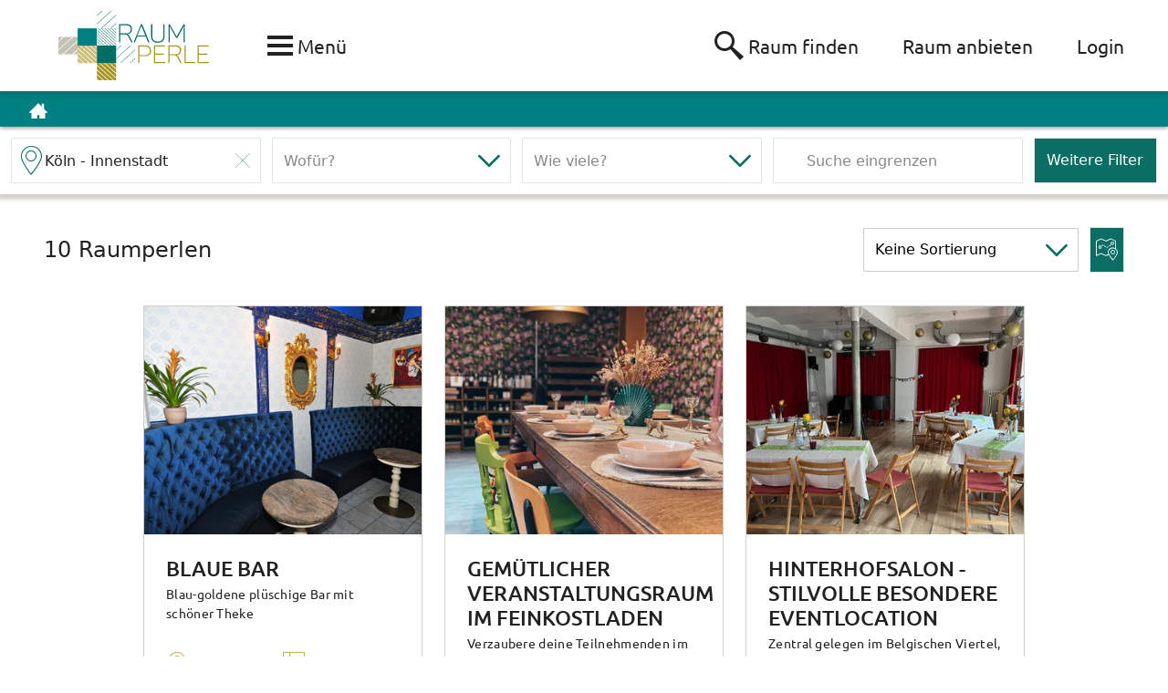

--- FILE ---
content_type: text/html; charset=utf-8
request_url: https://www.raumperle.de/die-raeume/?dst=75595_23308&flt=
body_size: 16413
content:
<!DOCTYPE html>
<html lang="de">
<head>

<meta charset="utf-8">
<!-- 
	This website is powered by TYPO3 - inspiring people to share!
	TYPO3 is a free open source Content Management Framework initially created by Kasper Skaarhoj and licensed under GNU/GPL.
	TYPO3 is copyright 1998-2026 of Kasper Skaarhoj. Extensions are copyright of their respective owners.
	Information and contribution at https://typo3.org/
-->

<base href="https://www.raumperle.de/">
<link rel="icon" href="/_assets/5b9d432ff05b0f0432b798c28d78e33b/Images/favicon/favicon.ico" type="image/vnd.microsoft.icon">

<meta name="generator" content="TYPO3 CMS">
<meta name="description" content="Finde den den passenden Raum für Hochzeit, Party, Yoga, Tanz, Business, Meeting, Workshop - schnell &amp; einfach">
<meta name="viewport" content="width=device-width, minimum-scale=1.0">
<meta property="og:image" content="https://www.raumperle.de/fileadmin/_processed_/d/b/csm_frittenfreude_innen_4_f9d6d4719b.jpg">
<meta property="og:image:url" content="https://www.raumperle.de/fileadmin/_processed_/d/b/csm_frittenfreude_innen_4_f9d6d4719b.jpg">
<meta property="og:image:width" content="2000">
<meta property="og:image:height" content="1047">
<meta property="og:image:alt" content="Hamburg frittenfreude Innen">
<meta name="twitter:card" content="summary">


<link rel="stylesheet" href="/typo3temp/assets/compressed/merged-3ec180560255eb4ce4c53a05b20a0317-404baf9475e86bb04b05f36a80b4f8c1.css?1756812076" media="all">


<script src="/typo3temp/assets/compressed/modernizr.custom-6e2b0efbcf205214fcb3e032c141b579.js?1756812076" async="1" defer="defer"></script>
<script src="/typo3temp/assets/compressed/merged-d5731b462e81c451db13f4ce4393ab41-a001f171aebc2d9ae96179f4617c9eb9.js?1756812076"></script>


<!-- Google Tag Manager --><script data-ignore="1" data-cookieconsent="statistics" type="text/plain">(function(w,d,s,l,i){w[l]=w[l]||[];w[l].push({'gtm.start': new Date().getTime(),event:'gtm.js'});var f=d.getElementsByTagName(s)[0],j=d.createElement(s),dl=l!='dataLayer'?'&l='+l:'';j.async=true;j.src='https://www.googletagmanager.com/gtm.js?id='+i+dl;f.parentNode.insertBefore(j,f);})(window,document,'script','dataLayer','GTM-WPMM5VL');</script><!-- End Google Tag Manager --><title>Raum für jeden Anlass - einfach finden | RAUMPERLE</title>
				<meta property="og:title" content="Raum für jeden Anlass - einfach finden | RAUMPERLE" />
				<meta property="og:url" content="https://www.raumperle.de/die-raeume/">
				<meta http-equiv="x-ua-compatible" content="IE=edge" />			<link rel="apple-touch-icon" sizes="57x57" href="/_assets/5b9d432ff05b0f0432b798c28d78e33b/Images/favicon/apple-touch-icon-57x57.png?v=1">
			<link rel="apple-touch-icon" sizes="60x60" href="/_assets/5b9d432ff05b0f0432b798c28d78e33b/Images/favicon/apple-touch-icon-60x60.png?v=1">
			<link rel="apple-touch-icon" sizes="72x72" href="/_assets/5b9d432ff05b0f0432b798c28d78e33b/Images/favicon/apple-touch-icon-72x72.png?v=1">
			<link rel="apple-touch-icon" sizes="76x76" href="/_assets/5b9d432ff05b0f0432b798c28d78e33b/Images/favicon/apple-touch-icon-76x76.png?v=1">
			<link rel="apple-touch-icon" sizes="114x114" href="/_assets/5b9d432ff05b0f0432b798c28d78e33b/Images/favicon/apple-touch-icon-114x114.png?v=1">
			<link rel="apple-touch-icon" sizes="120x120" href="/_assets/5b9d432ff05b0f0432b798c28d78e33b/Images/favicon/apple-touch-icon-120x120.png?v=1">
			<link rel="apple-touch-icon" sizes="144x144" href="/_assets/5b9d432ff05b0f0432b798c28d78e33b/Images/favicon/apple-touch-icon-144x144.png?v=1">
			<link rel="apple-touch-icon" sizes="152x152" href="/_assets/5b9d432ff05b0f0432b798c28d78e33b/Images/favicon/apple-touch-icon-152x152.png?v=1">
			<link rel="apple-touch-icon" sizes="180x180" href="/_assets/5b9d432ff05b0f0432b798c28d78e33b/Images/favicon/apple-touch-icon-180x180.png?v=1">
			<link rel="icon" type="image/png" href="/_assets/5b9d432ff05b0f0432b798c28d78e33b/Images/favicon/favicon-32x32.png?v=1" sizes="32x32">
			<link rel="icon" type="image/png" href="/_assets/5b9d432ff05b0f0432b798c28d78e33b/Images/favicon/android-chrome-192x192.png?v=1" sizes="192x192">
			<link rel="icon" type="image/png" href="/_assets/5b9d432ff05b0f0432b798c28d78e33b/Images/favicon/favicon-96x96.png?v=1" sizes="96x96">
			<link rel="icon" type="image/png" href="/_assets/5b9d432ff05b0f0432b798c28d78e33b/Images/favicon/favicon-16x16.png?v=1" sizes="16x16">
			<link rel="mask-icon" href="/_assets/5b9d432ff05b0f0432b798c28d78e33b/Images/favicon/safari-pinned-tab.svg" color="#820924">
			<meta name="msapplication-TileColor" content="#e0e2e4" />
			<meta name="msapplication-TileImage" content="/mstile-144x144.png" />
			<meta name="theme-color" content="#ffffff" />
			<meta property="og:site_name" content="RAUMPERLE" />
			<meta name="p:domain_verify" content="03644ffe3b06c11fa190bd487808113e" />
			<meta name="google-site-verification" content="rdKqQLSL4Tv5KCP9_-iJo8AajYsloq36fA4XHOFYafM" />		<!--[if lte IE 11]>
		<script>alert('Diese Seite unterstützt ihre Version des Internet Explorers nicht.\nEin Update ihres Browser wird empfohlen.');</script>
		<![endif]--><meta name="description" content="Finde den den passenden Raum für Hochzeit, Party, Yoga, Tanz, Business, Meeting, Workshop - schnell & einfach" />
				<meta property="og:description" content="Finde den den passenden Raum für Hochzeit, Party, Yoga, Tanz, Business, Meeting, Workshop - schnell & einfach" />
				<script data-ignore="1" data-cookieconsent="statistics" type="text/plain"></script>            <link rel="preload" href="/_assets/5b9d432ff05b0f0432b798c28d78e33b/Fonts/raumperle.woff?rp20210323" as="font" type="font/woff" crossorigin>
            <link rel="preload" href="/_assets/5b9d432ff05b0f0432b798c28d78e33b/Fonts/raumperle.woff2?rp20210323" as="font" type="font/woff2" crossorigin>
<link rel="canonical" href="https://www.raumperle.de/die-raeume/"/>
</head>
<body class="typo3-page__search">

<!-- Google Tag Manager -->
<noscript><iframe
        data-cookieconsent="statistics"
        class="dp--iframe"
        data-src="https://www.googletagmanager.com/ns.html?id=GTM-WPMM5VL"
        height="0"
        width="0"
        style="display:none;visibility:hidden"></iframe></noscript>
<!-- End Google Tag Manager -->

<div class="svg-sprite">
    <!-- SVG SPRITE (source/images/svg-sprite) -->
    <svg viewBox="0 0 100 100">
        <defs>
            <style>.cls-1 {
                fill: #fff
            }

            .cls-2 {
                fill: teal
            }

            .cls-3 {
                fill: #a6941d
            }

            .cls-4 {
                fill: #cbbc78
            }

            .cls-5 {
                fill: #006e64
            }

            .cls-6 {
                fill: #c4c1b5
            }</style>
        </defs>
        <symbol viewBox="0 0 123.96 57.02" id="svg-logo"><title>RP_Logo</title>
            <g id="logo-Ebene_2" data-name="Ebene 2">
                <g id="logo-Ebene_1-2" data-name="Ebene 1">
                    <path class="cls-1" d="M47.5 28.49h15.86v14.26H47.5z" />
                    <path class="cls-2" d="M63.38 39.02v-.49l-4.68 4.21h.55l4.13-3.72zM63.38 31.63L51.05 42.74h.55l11.78-10.61v-.5zM59.23 28.48L47.55 39v.49l12.23-11.01h-.55zM51.58 28.48l-4.03 3.63v.49l4.58-4.12h-.55z" />
                    <path class="cls-3" d="M45.67 57.02h1.9v-1.54L33.45 42.76h-1.71v1.72l13.93 12.54zM31.74 57.02h.9l-.9-.81v.81zM31.74 48.22l9.77 8.8h3.61L31.74 44.97v3.25zM31.74 51.97l5.61 5.05h3.61l-9.22-8.3v3.25zM31.74 55.72l1.45 1.3h3.61l-5.06-4.56v3.26zM47.57 44.24l-1.64-1.48h-3.61l5.25 4.73v-3.25zM47.57 42.76h-1.09l1.09.98v-.98zM47.57 47.98l-5.8-5.22h-3.61l9.41 8.48v-3.26zM47.57 51.73l-9.96-8.97H34l13.57 12.23v-3.26z" />
                    <path class="cls-1" d="M47.57 43.74l-1.09-.98h-.55l1.64 1.48v-.5zM47.57 47.49l-5.25-4.73h-.55l5.8 5.22v-.49zM47.57 51.24l-9.41-8.48h-.55l9.96 8.97v-.49zM47.57 54.99L34 42.76h-.55l14.12 12.72v-.49zM31.74 44.97l13.38 12.05h.55L31.74 44.48v.49zM31.74 48.72l9.22 8.3h.55l-9.77-8.8v.5zM31.74 52.46l5.06 4.56h.55l-5.61-5.05v.49zM31.74 56.21l.9.81h.55l-1.45-1.3v.49z" />
                    <path class="cls-4" d="M31.7 28.6h-1.09l1.09.98v-.98zM18.13 28.6L31.7 40.82v-3.25l-9.96-8.97h-3.61zM26.45 28.6l5.25 4.73v-3.26l-1.64-1.47h-3.61zM22.29 28.6l9.41 8.48v-3.26l-5.8-5.22h-3.61zM15.87 41.55l1.45 1.31h3.61l-5.06-4.56v3.25zM15.87 34.06l9.77 8.8h3.61L15.87 30.8v3.26zM15.87 28.6v1.71L29.8 42.86h1.9v-1.55L17.58 28.6h-1.71zM15.87 42.86h.9l-.9-.81v.81zM15.87 37.8l5.61 5.06h3.61l-9.22-8.31v3.25z" />
                    <path class="cls-1" d="M31.7 30.07v-.49l-1.09-.98h-.55l1.64 1.47zM25.9 28.6l5.8 5.22v-.49l-5.25-4.73h-.55zM21.74 28.6l9.96 8.97v-.49l-9.41-8.48h-.55zM17.58 28.6L31.7 41.31v-.49L18.13 28.6h-.55zM15.87 30.8l13.38 12.06h.55L15.87 30.31v.49zM15.87 34.55l9.22 8.31h.55l-9.77-8.8v.49zM15.87 38.3l5.06 4.56h.55l-5.61-5.06v.5zM15.87 42.05l.9.81h.55l-1.45-1.31v.5z" />
                    <path class="cls-2" d="M15.87 14.29H31.7v14.28H15.87z" />
                    <path class="cls-5" d="M60.56 15.1a3.71 3.71 0 0 1-3.67 4 3.39 3.39 0 0 1 1.72 1.72L61 25.54c.07.16.07.32-.16.32h-.44c-.31 0-.47-.08-.55-.24l-2.18-4.36a3.13 3.13 0 0 0-3.27-2H51v6.31c0 .24-.08.32-.23.32h-.47c-.23 0-.31-.08-.31-.32V11.21c0-.24.08-.32.31-.32h6c2.73 0 4.29 1.56 4.29 4.21m-4.37-3.27H51v6.55h5.22a3 3 0 0 0 3.35-3.28c0-2.1-1.17-3.27-3.35-3.27M74.58 25.86h-.39c-.31 0-.39-.08-.47-.24L71.85 21h-6.93l-1.87 4.67c-.08.16-.16.24-.47.24h-.39c-.23 0-.23-.08-.15-.24l5.84-14.49a.36.36 0 0 1 .39-.24h.39a.43.43 0 0 1 .39.24l5.84 14.49c-.07.08-.15.24-.31.24m-6.23-14.16c-.08.08-.08.47-.24.94l-3 7.48h6.39l-3-7.48c-.15-.39-.15-.78-.23-.94M81.91 25.23c3 0 4.52-1.71 4.52-4.44v-9.58c0-.24.07-.32.23-.32h.47c.15 0 .23.08.23.32v9.58c0 3.27-1.79 5.38-5.53 5.38s-5.53-2.11-5.53-5.38v-9.58c0-.24.07-.32.31-.32h.47c.15 0 .23.08.23.32v9.58c0 2.73 1.48 4.44 4.6 4.44M104 11.21v14.33c0 .24-.08.32-.24.32h-.38c-.16 0-.24-.08-.24-.32V16c0-1.09.08-2.26.16-3.51h-.08c-.55 1.09-1 2-1.56 3l-3.74 6.63c-.08.15-.16.23-.31.23h-.31c-.16 0-.31 0-.39-.23l-3.82-6.71c-.55-.93-1-1.87-1.48-2.88h-.08c.08 1.25.16 2.34.16 3.51v9.5c0 .24-.08.32-.24.32H91c-.23 0-.23-.08-.23-.32V11.21c0-.24.08-.32.23-.32h.32a.34.34 0 0 1 .38.24L97.34 21l5.66-9.87a.35.35 0 0 1 .39-.24h.38c.16 0 .24.08.24.32" />
                    <path class="cls-3" d="M76.28 32.81c0 2.74-1.78 4.42-4.64 4.42H66.7v5.4c0 .23-.08.31-.24.31H66c-.23 0-.23-.08-.23-.31v-14c0-.23.07-.31.23-.31h5.56c2.94 0 4.72 1.68 4.72 4.5m-1 0c0-2.29-1.39-3.58-3.71-3.58H66.7v7.16h4.86c2.32 0 3.71-1.3 3.71-3.58M87.72 28.62V29c0 .15-.08.23-.31.23H79.6v5.86h6.88a.21.21 0 0 1 .23.23v.38c0 .23-.08.31-.23.31H79.6v6h8.12c.15 0 .31.08.31.23v.38c0 .23-.08.31-.31.31h-8.81c-.24 0-.31-.08-.31-.31v-14c0-.23.07-.31.31-.31h8.5c.23 0 .31.08.31.31M101 32.43a3.65 3.65 0 0 1-3.63 4 3.32 3.32 0 0 1 1.7 1.67l2.32 4.57c.07.16.07.31-.16.31h-.38c-.31 0-.47-.08-.55-.23l-2.16-4.27a3.11 3.11 0 0 0-3.25-2H91.5v6.17c0 .23-.07.31-.23.31h-.46c-.23 0-.31-.08-.31-.31v-14c0-.23.08-.31.31-.31h6c2.63 0 4.25 1.53 4.25 4.12m-4.33-3.2H91.5v6.4h5.18c2.09 0 3.33-1.15 3.33-3.2s-1.24-3.2-3.33-3.2M104.8 28.62V42h7.57a.2.2 0 0 1 .23.23v.38c0 .23-.07.31-.23.31h-8.27c-.23 0-.31-.08-.31-.31v-14c0-.23.08-.31.31-.31h.47c.15 0 .23.08.23.31M123.65 28.62V29c0 .15-.07.23-.3.23h-7.81v5.86h6.88a.21.21 0 0 1 .23.23v.38c0 .23-.08.31-.23.31h-6.88v6h8.11c.16 0 .31.08.31.23v.38c0 .23-.07.31-.31.31h-8.73c-.23 0-.31-.08-.31-.31v-14c0-.23.08-.31.31-.31h8.5c.23 0 .23.08.23.31" />
                    <path class="cls-1" d="M31.72 0h15.86v42.86H31.72z" />
                    <path class="cls-5" d="M47.55 10.48v-.49l-4.74 4.27h.55l4.19-3.78zM47.55 3.11L35.18 14.26h.55L47.55 3.61v-.5zM43.37 0L31.73 10.49v.5L43.92 0h-.55zM35.74 0l-4.01 3.62v.49L36.29 0h-.55z" />
                    <path class="cls-2" d="M32.45 28.57l-.73.66v.49L33 28.57h-.55zM35.12 28.57l-3.4 3.06v.5l3.94-3.56h-.54zM37.78 28.57l-6.06 5.46v.5l6.61-5.96h-.55zM40.44 28.57l-8.72 7.86v.5l9.27-8.36h-.55zM43.1 28.57L31.72 38.84v.49l11.93-10.76h-.55zM45.77 28.57L31.72 41.24v.49l14.6-13.16h-.55zM47.55 29.37L32.61 42.84h.55l14.39-12.98v-.49zM47.55 31.77L35.27 42.84h.55l11.73-10.57v-.5zM47.55 34.17l-9.61 8.67h.54l9.07-8.17v-.5zM47.55 36.57l-6.95 6.27h.55l6.4-5.77v-.5zM47.55 38.98l-4.29 3.86h.55l3.74-3.37v-.49zM47.55 41.38l-1.63 1.46h.55l1.08-.97v-.49z" />
                    <path class="cls-5" d="M31.73 27.92l.72.65H33l-1.27-1.15v.5zM31.73 25.52l3.39 3.05h.54l-3.93-3.54v.49zM31.73 23.12l6.05 5.45h.54l-6.59-5.94v.49zM31.73 20.73l8.71 7.84h.54l-9.25-8.34v.5zM31.73 18.33L43.1 28.57h.55L31.73 17.84v.49zM31.73 15.93l14.03 12.64h.55L31.73 15.44v.49zM32.54 14.27l15.01 13.52v-.49L33.09 14.27h-.55zM35.2 14.27l12.35 11.12v-.49l-11.8-10.63h-.55zM37.86 14.27L47.55 23v-.5l-9.14-8.23h-.55zM40.52 14.27l7.03 6.33v-.49l-6.48-5.84h-.55zM43.18 14.27l4.37 3.93v-.49l-3.82-3.44h-.55zM47.55 15.31l-1.16-1.04h-.55l1.71 1.54v-.5zM31.71 28.57H47.6v14.32H31.71z" />
                    <path class="cls-6" d="M15.83 21.41h-3.64L0 32.44v3.29h3.4l12.43-11.24v-3.08zM0 21.41v3.67l4.05-3.67H0zM15.83 32.24l-3.86 3.49h3.86v-3.49zM15.83 24.99L3.95 35.73h7.47l4.41-3.99v-6.75zM4.6 21.41L0 25.58v6.37l11.64-10.54H4.6z" />
                    <path class="cls-1" d="M15.83 31.74l-4.41 3.99h.55l3.86-3.49v-.5zM15.83 24.49L3.4 35.73h.55l11.88-10.74v-.5zM11.64 21.41L0 31.95v.49l12.19-11.03h-.55zM4.05 21.41L0 25.08v.5l4.6-4.17h-.55z" />
                </g>
            </g>
        </symbol>
        <symbol viewBox="0 0 297 110.3" id="svg-logo_old"><title>logo_old</title>
            <path d="M142.6 60.6c0 3.1-1.8 5-4.7 5.2 1 .4 1.6 1.1 2.2 2.2l3 6c.1.2.1.4-.2.4h-.5c-.4 0-.6-.1-.7-.3l-2.8-5.6c-.9-1.8-1.9-2.6-4.2-2.6h-4.4V74c0 .3-.1.4-.3.4h-.6c-.3 0-.4-.1-.4-.4V55.6c0-.3.1-.4.4-.4h7.7c3.5 0 5.5 2 5.5 5.4m-5.6-4.2h-6.7v8.4h6.7c2.7 0 4.3-1.5 4.3-4.2s-1.5-4.2-4.3-4.2M160.6 74.4h-.5c-.4 0-.5-.1-.6-.3l-2.4-6h-8.9l-2.4 6c-.1.2-.2.3-.6.3h-.5c-.3 0-.3-.1-.2-.3l7.5-18.6c.1-.2.2-.3.5-.3h.5c.2 0 .4.1.5.3l7.5 18.6c-.1.1-.2.3-.4.3m-8-18.1c-.1.1-.1.6-.3 1.2l-3.8 9.6h8.2l-3.8-9.6c-.2-.5-.2-1-.3-1.2M170 73.6c3.9 0 5.8-2.2 5.8-5.7V55.6c0-.3.1-.4.3-.4h.6c.2 0 .3.1.3.4v12.3c0 4.2-2.3 6.9-7.1 6.9s-7.1-2.7-7.1-6.9V55.6c0-.3.1-.4.4-.4h.6c.2 0 .3.1.3.4v12.3c0 3.5 1.9 5.7 5.9 5.7M198.3 55.6V74c0 .3-.1.4-.3.4h-.5c-.2 0-.3-.1-.3-.4V61.7c0-1.4.1-2.9.2-4.5h-.1c-.7 1.4-1.3 2.6-2 3.9l-4.8 8.5c-.1.2-.2.3-.4.3h-.4c-.2 0-.4 0-.5-.3l-4.9-8.6c-.7-1.2-1.3-2.4-1.9-3.7h-.1c.1 1.6.2 3 .2 4.5V74c0 .3-.1.4-.3.4h-.5c-.3 0-.3-.1-.3-.4V55.6c0-.3.1-.4.3-.4h.4c.3 0 .4.1.5.3l7.2 12.7 7.2-12.7c.1-.2.2-.3.5-.3h.5c.2 0 .3.1.3.4" fill="#006e64" />
            <path d="M216.3 61.1c0 3.6-2.3 5.8-6 5.8h-6.4V74c0 .3-.1.4-.3.4h-.6c-.3 0-.3-.1-.3-.4V55.6c0-.3.1-.4.3-.4h7.2c3.8 0 6.1 2.2 6.1 5.9m-1.3 0c0-3-1.8-4.7-4.8-4.7h-6.3v9.4h6.3c3 0 4.8-1.7 4.8-4.7M231.1 55.6v.5c0 .2-.1.3-.4.3h-10.1v7.7h8.9c.2 0 .3.1.3.3v.5c0 .3-.1.4-.3.4h-8.9v7.9h10.5c.2 0 .4.1.4.3v.5c0 .3-.1.4-.4.4h-11.4c-.3 0-.4-.1-.4-.4V55.6c0-.3.1-.4.4-.4h11c.3 0 .4.1.4.4M248.3 60.6c0 3.1-1.8 5-4.7 5.2 1 .4 1.6 1.1 2.2 2.2l3 6c.1.2.1.4-.2.4h-.5c-.4 0-.6-.1-.7-.3l-2.8-5.6c-.9-1.8-1.9-2.6-4.2-2.6H236V74c0 .3-.1.4-.3.4h-.6c-.3 0-.4-.1-.4-.4V55.6c0-.3.1-.4.4-.4h7.7c3.4 0 5.5 2 5.5 5.4m-5.6-4.2H236v8.4h6.7c2.7 0 4.3-1.5 4.3-4.2s-1.6-4.2-4.3-4.2M253.2 55.6v17.6h9.8c.2 0 .3.1.3.3v.5c0 .3-.1.4-.3.4h-10.7c-.3 0-.4-.1-.4-.4V55.6c0-.3.1-.4.4-.4h.6c.2 0 .3.1.3.4M277.6 55.6v.5c0 .2-.1.3-.4.3h-10.1v7.7h8.9c.2 0 .3.1.3.3v.5c0 .3-.1.4-.3.4h-8.9v7.9h10.5c.2 0 .4.1.4.3v.5c0 .3-.1.4-.4.4h-11.3c-.3 0-.4-.1-.4-.4V55.6c0-.3.1-.4.4-.4h11c.3 0 .3.1.3.4" fill="#a6941d" />
            <g fill="#c5c2b5">
                <path d="M132.2 81.6h-2.7c-.3 0-.5.2-.5.5v9.1c0 .3.2.5.5.5h2.7c2.6 0 4.2-1.4 4.2-3.8v-2.4c-.1-2.4-1.6-3.9-4.2-3.9zm0 8.9h-2v-7.7h2c1.9 0 2.9.9 2.9 2.6v2.4c0 1.8-1.1 2.7-2.9 2.7zM145.3 90.5h-4.9v-3.3h4.1c.3 0 .5-.2.5-.5v-.2c0-.3-.2-.5-.5-.5h-4.1v-3.2h4.7c.3 0 .5-.2.5-.5v-.2c0-.3-.2-.5-.5-.5h-5.4c-.3 0-.5.2-.5.5v9.1c0 .3.2.5.5.5h5.6c.3 0 .5-.2.5-.5V91c0-.3-.2-.5-.5-.5zM149.2 81.6h-.2c-.3 0-.5.2-.5.5v9.1c0 .3.2.5.5.5h.3c.3 0 .5-.2.5-.5v-9.1c-.1-.3-.2-.5-.6-.5zM160.1 81.6h-.3c-.3 0-.5.2-.5.5v7.2l-.6-.9-4.6-6.6c-.1-.2-.3-.2-.5-.2h-.3c-.3 0-.5.2-.5.5v9.1c0 .3.2.5.5.5h.3c.3 0 .5-.2.5-.5V85v-1c.1.2.3.5.5.7l4.7 6.7c.1.2.3.3.5.3h.3c.3 0 .5-.2.5-.5v-9.1c0-.3-.2-.5-.5-.5zM172.4 81.9c-.1-.2-.2-.4-.5-.4h-.3c-.2 0-.4.1-.5.4l-3.7 9.2c-.1.2 0 .4 0 .4 0 .1.2.2.4.2h.2c.2 0 .5 0 .6-.4l1.1-2.7h4l1.1 2.7c.1.4.5.4.6.4h.2c.2 0 .4-.1.4-.2s.1-.2 0-.4l-3.6-9.2zm-2.2 5.6l1.6-3.9 1.6 3.9h-3.2zM185.5 81.6h-.3c-.3 0-.5.2-.5.5v7.2l-.6-.9-4.6-6.6c-.1-.2-.3-.2-.5-.2h-.3c-.3 0-.5.2-.5.5v9.1c0 .3.2.5.5.5h.3c.3 0 .5-.2.5-.5V85v-1c.1.2.3.5.5.7l4.7 6.7c.1.2.3.3.5.3h.3c.3 0 .5-.2.5-.5v-9.1c0-.3-.2-.5-.5-.5zM195 90.5h-4.5v-8.4c0-.3-.2-.5-.5-.5h-.3c-.3 0-.5.2-.5.5v9.1c0 .3.2.5.5.5h5.3c.3 0 .5-.2.5-.5V91c0-.3-.2-.5-.5-.5zM201.9 81.9c-.1-.2-.2-.4-.5-.4h-.3c-.2 0-.4.1-.5.4l-3.7 9.2c-.1.2 0 .4 0 .4 0 .1.2.2.4.2h.2c.2 0 .5 0 .6-.4l1.1-2.7h4l1.1 2.7c.1.4.5.4.6.4h.2c.2 0 .4-.1.4-.2s.1-.2 0-.4l-3.6-9.2zm-2.2 5.6l1.6-3.9 1.6 3.9h-3.2zM211.3 86c-1.8-.2-2.7-.5-2.7-1.7 0-1.5 1.5-1.7 2.4-1.7 1.3 0 2.1.5 2.6 1.6.1.3.3.3.6.2l.2-.1c.2-.1.3-.2.3-.3 0-.1.1-.2 0-.4-.8-1.6-1.9-2.2-3.8-2.2-2.3 0-3.7 1.1-3.7 3 0 2.4 2.3 2.7 3.8 2.9 1.6.2 2.6.4 2.6 1.6 0 .8-.3 1.8-2.6 1.8-1.4 0-2.2-.5-2.7-1.8-.1-.3-.3-.4-.6-.3l-.3.1c-.1 0-.2.1-.3.3-.1.2 0 .3 0 .4.7 1.7 1.9 2.5 3.9 2.5 3.3 0 3.8-1.9 3.8-3 .1-2.5-2.1-2.7-3.5-2.9zM221.3 86c-1.8-.2-2.7-.5-2.7-1.7 0-1.5 1.5-1.7 2.4-1.7 1.3 0 2.1.5 2.6 1.6.1.3.3.3.6.2l.2-.1c.2-.1.3-.2.3-.3 0-.1.1-.2 0-.4-.8-1.6-1.9-2.2-3.8-2.2-2.3 0-3.7 1.1-3.7 3 0 2.4 2.3 2.7 3.8 2.9 1.6.2 2.6.4 2.6 1.6 0 .8-.3 1.8-2.6 1.8-1.4 0-2.2-.5-2.7-1.8-.1-.3-.3-.4-.6-.3l-.3.1c-.1 0-.2.1-.3.3-.1.2 0 .3 0 .4.7 1.7 1.9 2.5 3.9 2.5 3.3 0 3.8-1.9 3.8-3 .1-2.5-2.1-2.7-3.5-2.9zM236.6 81.6H233c-.3 0-.5.2-.5.5v9.1c0 .3.2.5.5.5h.3c.3 0 .5-.2.5-.5V88h2.8c2 0 3.3-1.2 3.3-3.2-.1-1.9-1.3-3.2-3.3-3.2zm-2.8 1.2h2.8c1.3 0 2 .7 2 2s-.7 2-2 2h-2.8v-4zM245.8 81.9c-.1-.2-.2-.4-.5-.4h-.3c-.2 0-.4.1-.5.4l-3.7 9.2c-.1.2 0 .4 0 .4 0 .1.2.2.4.2h.2c.2 0 .5 0 .6-.4l1.1-2.7h4l1.1 2.7c.1.4.5.4.6.4h.2c.2 0 .4-.1.4-.2s.1-.2 0-.4l-3.6-9.2zm-2.2 5.6l1.6-3.9 1.6 3.9h-3.2zM255.2 86c-1.8-.2-2.7-.5-2.7-1.7 0-1.5 1.5-1.7 2.4-1.7 1.3 0 2.1.5 2.6 1.6.1.3.3.3.6.2l.2-.1c.2-.1.3-.2.3-.3 0-.1.1-.2 0-.4-.8-1.6-1.9-2.2-3.8-2.2-2.3 0-3.7 1.1-3.7 3 0 2.4 2.3 2.7 3.8 2.9 1.6.2 2.6.4 2.6 1.6 0 .8-.3 1.8-2.6 1.8-1.4 0-2.2-.5-2.7-1.8-.1-.3-.3-.4-.6-.3l-.3.1c-.1 0-.2.1-.3.3-.1.2 0 .3 0 .4.7 1.7 1.9 2.5 3.9 2.5 3.3 0 3.8-1.9 3.8-3 .1-2.5-2-2.7-3.5-2.9zM265.2 86c-1.8-.2-2.7-.5-2.7-1.7 0-1.5 1.5-1.7 2.4-1.7 1.3 0 2.1.5 2.6 1.6.1.3.3.3.6.2l.2-.1c.2-.1.3-.2.3-.3 0-.1.1-.2 0-.4-.8-1.6-1.9-2.2-3.8-2.2-2.3 0-3.7 1.1-3.7 3 0 2.4 2.3 2.7 3.8 2.9 1.6.2 2.6.4 2.6 1.6 0 .8-.3 1.8-2.6 1.8-1.4 0-2.2-.5-2.7-1.8-.1-.3-.3-.4-.6-.3l-.3.1c-.1 0-.2.1-.3.3-.1.2 0 .3 0 .4.7 1.7 1.9 2.5 3.9 2.5 3.3 0 3.8-1.9 3.8-3 .1-2.5-2.1-2.7-3.5-2.9zM277.4 81.6H271c-.3 0-.5.2-.5.5v.2c0 .3.2.5.5.5h2.6v8.4c0 .3.2.5.5.5h.3c.3 0 .5-.2.5-.5v-8.4h2.6c.3 0 .5-.2.5-.5v-.2c-.1-.3-.3-.5-.6-.5z" />
            </g>
            <g>
                <path fill="#fff" d="M36.7 18.4h18.4v55.1H36.7zM73.2 55.1h18.3v18.4H73.2zM91.6 73.5H110v18.3H91.6z" />
                <g fill="teal">
                    <path d="M91.6 68.7V68l-5.4 5.5h.6zM91.6 59.2L77.3 73.5h.7l13.6-13.7zM86.9 55L73.3 68.7v.6L87.5 55zM78.1 55l-4.8 4.8v.6l5.4-5.4z" />
                </g>
                <g fill="teal">
                    <path d="M110 87v-.6l-5.5 5.4h.7zM110 77.5L95.7 91.8h.6L110 78.2zM105.2 73.5L91.6 87v.6l14.2-14.1zM96.3 73.5l-4.7 4.6v.7l5.3-5.3z" />
                </g>
                <path fill="teal" d="M55 55h18.3v18.5H55z" />
                <path fill="#006e64" d="M55 36.7h18.4v18.4H55z" />
                <path fill="#006e64" d="M73.3 36.7h18.4v18.4H73.3z" />
                <path fill="#c5c2b5" d="M91.7 36.7h18.4v18.4H91.7z" />
                <g fill="#006e64">
                    <path d="M55 31.9v-.6l-5.4 5.4h.6zM55 22.4L40.7 36.7h.7L55 23zM50.2 18.4L36.7 31.9v.6l14.1-14.1zM41.3 18.4L36.7 23v.7l5.3-5.3z" />
                </g>
                <path fill="#cbbc78" d="M73.3 18.4h-1.2l1.2 1.2zM55 36.7h1l-1-1.1zM55.2 18.4l18.1 18.1v-5L60.2 18.4zM60.8 18.4l12.5 12.5v-5l-7.5-7.5zM55 23.8l12.9 12.9h5L55 18.8zM66.4 18.4l6.9 6.8v-4.9l-1.9-1.9zM55 35l1.7 1.7h5L55 30zM55 29.4l7.3 7.3h5L55 24.4z" />
                <path fill="#fff" d="M73.3 20.3v-.7l-1.2-1.2h-.7zM65.8 18.4l7.5 7.5v-.7l-6.9-6.8zM60.2 18.4l13.1 13.1v-.6L60.8 18.4zM55 18.4v.4l17.9 17.9h.4v-.2L55.2 18.4zM55 24.4l12.3 12.3h.6L55 23.8zM55 30l6.7 6.7h.6L55 29.4zM55 35.6l1 1.1h.7L55 35z" />
                <g>
                    <path fill="#b9a74a" d="M86.3 18.4l-13 13v5l18-18zM91.7 24.2L79.2 36.7h5l7.5-7.5zM91.7 29.8l-6.9 6.9h5l1.9-1.9zM91.7 36.7v-1.2l-1.2 1.2zM91.7 18.6L73.6 36.7h5l13.1-13.1zM73.3 18.4v1.1l1.1-1.1zM80.7 18.4l-7.4 7.4v5l12.4-12.4zM75.1 18.4l-1.8 1.8v4.9l6.8-6.7z" />
                    <path fill="#fff" d="M74.4 18.4l-1.1 1.1v.7l1.8-1.8zM80.1 18.4l-6.8 6.7v.7l7.4-7.4zM85.7 18.4L73.3 30.8v.6l13-13zM91.7 18.4h-.4l-18 18v.3h.3l18.1-18.1zM91.7 23.6L78.6 36.7h.6l12.5-12.5zM91.7 29.2l-7.5 7.5h.6l6.9-6.9zM89.8 36.7h.7l1.2-1.2v-.7z" />
                </g>
                <g>
                    <path fill="#b9a74a" d="M73.3 85.1l-6.7 6.7h5l1.7-1.7zM73.3 91.8v-1.1l-1 1.1zM56.9 73.5L55 75.3v5l6.8-6.8zM62.5 73.5L55 80.9v5l12.5-12.4zM73.3 73.9L55.4 91.8h5l12.9-12.9zM73.3 79.5L61 91.8h5l7.3-7.3zM68.1 73.5L55 86.6v5l18.1-18.1zM55 73.5v1.2l1.2-1.2z" />
                    <path fill="#fff" d="M56.2 73.5L55 74.7v.6l1.9-1.8zM61.8 73.5L55 80.3v.6l7.5-7.4zM67.5 73.5L55 85.9v.7l13.1-13.1zM73.3 73.5h-.2L55 91.6v.2h.4l17.9-17.9zM73.3 78.9L60.4 91.8h.6l12.3-12.3zM73.3 84.5L66 91.8h.6l6.7-6.7zM71.6 91.8h.7l1-1.1v-.6z" />
                </g>
                <g>
                    <path fill="#a6941d" d="M36.7 84.5l7.3 7.3h5L36.7 79.5zM36.7 78.9l12.9 12.9h5L36.7 73.9zM55 73.5h-1.3l1.3 1.2zM36.7 90.1l1.7 1.7h4.9l-6.6-6.7zM55 81l-7.5-7.5h-5L55 86zM55 86.6L41.9 73.5h-5L55 91.6zM36.7 91.8h1l-1-1zM55 75.4l-1.9-1.9h-5l6.9 6.9z" />
                    <path fill="#fff" d="M55 74.7l-1.3-1.2h-.6l1.9 1.9zM55 80.4l-6.9-6.9h-.6L55 81zM55 86L42.5 73.5h-.6L55 86.6zM36.7 73.9l17.9 17.9h.4v-.2L36.9 73.5h-.2zM36.7 79.5L49 91.8h.6L36.7 78.9zM36.7 85.1l6.6 6.7h.7l-7.3-7.3zM36.7 90.8l1 1h.7l-1.7-1.7z" />
                </g>
                <g fill="teal">
                    <path d="M37.6 55.1l-.9.9v.6l1.5-1.5zM41.8 55.1l-5.1 5.1v.7l5.8-5.8zM46.1 55.1l-9.4 9.4v.6l10-10zM50.3 55.1L36.7 68.7v.6L51 55.1zM55 55.1h-.4L36.7 72.9v.6h.1L55 55.3zM55 58.9L40.4 73.5h.6l14-14zM55 63.1L44.6 73.5h.7l9.7-9.8zM55 67.3l-6.1 6.2h.6L55 68zM55 71.6l-1.9 1.9h.6l1.3-1.3z" />
                </g>
                <g fill="#006e64">
                    <path d="M36.7 54.2l.9.9h.6l-1.5-1.6zM36.7 49.9l5.1 5.2h.7l-5.8-5.8zM36.7 45.7l9.4 9.4h.6l-10-10zM36.7 41.4l13.6 13.7h.6L36.7 40.8zM36.7 36.7v.5l17.8 17.9h.5v-.2L36.8 36.7zM40.4 36.7L55 51.3v-.7L41 36.7zM44.6 36.7L55 47v-.6l-9.7-9.7zM48.9 36.7l6.1 6.1v-.6l-5.5-5.5zM55 37.9l-1.2-1.2h-.7l1.9 1.9z" />
                </g>
                <g>
                    <path fill="#c5c2b5" d="M36.7 69.4l-4.1 4.1h4.1zM36.7 60.9L24.1 73.5h7.8l4.8-4.8zM23.6 55.1l-5.3 5.3v8.3l13.6-13.6zM36.7 55.1h-4.2L18.3 69.3v4.2h5.2l13.2-13.2zM18.3 55.1v4.7l4.7-4.7z" />
                    <path fill="#fff" d="M36.7 68.7l-4.8 4.8h.7l4.1-4.1zM36.7 60.3L23.5 73.5h.6l12.6-12.6zM31.9 55.1L18.3 68.7v.6l14.2-14.2zM23 55.1l-4.7 4.7v.6l5.3-5.3z" />
                </g>
            </g>
        </symbol>
    </svg>
</div>


	
<header class="[ page-head-wrap ]">
    <div class="[ page-head ]">
        <div class="[ page-head__item ]  [ page-head__logo ]">
            <a href="/" target="_self">
                <svg class="site-logo">
                    <use xlink:href="#svg-logo" />
                </svg>
            </a>
        </div>
        <div class="page-head__icon-nav">
            <a href="#" class="[ menu-toggle ] [ page-head__item ] [ js-flyout-toggle  icon-nav__item ]" data-flyout-toggle="menu">
                <i class="[ menu-toggle__icon ]"></i>
                <span class="[ icon-nav__label  ]">Menü</span>
            </a>

            <a class="[ icon-nav__item icon-nav__item--search ] [ page-head__item ] " href="/die-raeume/">
                <i class="[ icon  icon-search  icon--huge ]"></i>
                <span class="[ icon-nav__label ]">Raum finden</span>
            </a>

            
                    <a class="[ icon-nav__item  ] [ page-head__item ] palm-hide" href="/portal/registrierung/">
                        <span class="[ icon-nav__label ]">Raum anbieten</span>
                    </a>
                

            
                    <a class="[ icon-nav__item  ] [ page-head__item ] lap-hide" href="/portal/">
                        <span class="[ icon-nav__label ]">Login</span>
                    </a>
                
        </div>
    </div>
</header>

<nav class="[ menu ]  [ js-menu ]  [ flyout  js-flyout ]" data-flyout="menu">
	<ul class="[ menu__level menu__level-2 ]" data-menu-level="1"><li class="menu__list has-subnav"><span class="menu-submenu-headline menu-submenu--wrap menu-expand--trigger">Raum effektiv vermieten<span class="[ menu-expand ]"></span></span><ul class="[ menu__level  menu__level-3 ]" data-menu-level="2"><li class="menu__list"><a href="/raum-vermarkten/" target="_self" class="menu__headline">Erfolgreiches Marketing für deine Location</a></li><li class="menu__list"><a href="/raum-vermarkten/raumperle-preismodelle/" target="_self" class="menu__headline">RAUMPERLE Preismodelle</a></li><li class="menu__list"><a href="/raum-vermarkten/alt/marketing-extras/" target="_self" class="menu__headline">Marketing-Extras</a></li><li class="menu__list"><a href="/raum-vermarkten/top-listing-mit-der-premiumperle/" target="_self" class="menu__headline">Top-Listing mit der PremiumPerle</a></li></ul></li><li class="menu__list has-subnav"><span class="menu-submenu-headline menu-submenu--wrap menu-expand--trigger">Raum einfach finden<span class="[ menu-expand ]"></span></span><ul class="[ menu__level  menu__level-3 ]" data-menu-level="2"><li class="menu__list"><a href="/so-funktionierts/" target="_self" class="menu__headline">Auf Raumsuche?</a></li><li class="menu__list"><a href="/die-raeume/" target="_self" class="menu__headline">Finde hier den passenden Raum</a></li><li class="menu__list"><a href="/service/faqs/" target="_self" class="menu__headline">FAQs</a></li><li class="menu__list"><a href="/service/datenschutz/" target="_self" class="menu__headline">Datenschutz</a></li></ul></li><li class="menu__list has-subnav"><span class="menu-submenu-headline menu-submenu--wrap menu-expand--trigger">Mehr Inspiration<span class="[ menu-expand ]"></span></span><ul class="[ menu__level  menu__level-3 ]" data-menu-level="2"><li class="menu__list"><a href="/uebersicht/" target="_self" class="menu__headline">Übersicht: Raum in Deiner Stadt</a></li><li class="menu__list"><a href="https://blog.raumperle.de" target="_self" class="menu__headline">Unser Blog Magazin</a></li><li class="menu__list"><a href="/ueber-uns/newsletter-archiv/" target="_self" class="menu__headline">Newsletter-Archiv</a></li></ul></li><li class="menu__list has-subnav"><span class="menu-submenu-headline menu-submenu--wrap menu-expand--trigger">Über uns<span class="[ menu-expand ]"></span></span><ul class="[ menu__level  menu__level-3 ]" data-menu-level="2"><li class="menu__list"><a href="/ueber-uns/unsere-idee/" target="_self" class="menu__headline">Mission Statement</a></li><li class="menu__list"><a href="/ueber-uns/unser-team/" target="_self" class="menu__headline">Unser Team</a></li><li class="menu__list"><a href="/ueber-uns/kontakt/" target="_self" class="menu__headline">Kontakt</a></li></ul></li></ul>
</nav>




<div class="page-content">
	
		<nav class="[ meta-nav ]">
			<div class=" meta-nav__content ]">
				<div class="meta-nav__item"><ul class="breadcrumb"><li><span class="breadcrumb__label">Du bist hier:</span><a href="/" class="breadcrumb__icon" target="_self"></a></li></li></ul></div>
			</div>
		</nav>
	

	
	
    

            <div id="c985" class="frame frame-default frame-type-list frame-layout-0">
                
                
                    



                
                
                    



                
                

    
        <div class="tx-neustatravelsearch vue-search">

    <nsd-search is-main-search="true"
                room-type-list="[{&quot;categoryUid&quot;:42,&quot;categoryTitle&quot;:&quot;Typ&quot;,&quot;uid&quot;:146,&quot;title&quot;:&quot;Off-Location&quot;,&quot;checked&quot;:false},{&quot;categoryUid&quot;:42,&quot;categoryTitle&quot;:&quot;Typ&quot;,&quot;uid&quot;:147,&quot;title&quot;:&quot;Fabrik, Industriegeb\u00e4ude&quot;,&quot;checked&quot;:false},{&quot;categoryUid&quot;:42,&quot;categoryTitle&quot;:&quot;Typ&quot;,&quot;uid&quot;:143,&quot;title&quot;:&quot;Outdoor, Open-Air&quot;,&quot;checked&quot;:false},{&quot;categoryUid&quot;:42,&quot;categoryTitle&quot;:&quot;Typ&quot;,&quot;uid&quot;:167,&quot;title&quot;:&quot;Ladengesch\u00e4ft, Pop-Up-Store&quot;,&quot;checked&quot;:false},{&quot;categoryUid&quot;:42,&quot;categoryTitle&quot;:&quot;Typ&quot;,&quot;uid&quot;:159,&quot;title&quot;:&quot;Bar, Club, Lounge&quot;,&quot;checked&quot;:false},{&quot;categoryUid&quot;:42,&quot;categoryTitle&quot;:&quot;Typ&quot;,&quot;uid&quot;:154,&quot;title&quot;:&quot;Coworking-Space&quot;,&quot;checked&quot;:false},{&quot;categoryUid&quot;:42,&quot;categoryTitle&quot;:&quot;Typ&quot;,&quot;uid&quot;:1077,&quot;title&quot;:&quot;H\u00fctte&quot;,&quot;checked&quot;:false},{&quot;categoryUid&quot;:42,&quot;categoryTitle&quot;:&quot;Typ&quot;,&quot;uid&quot;:144,&quot;title&quot;:&quot;Schiff, Boot, Yacht&quot;,&quot;checked&quot;:false},{&quot;categoryUid&quot;:42,&quot;categoryTitle&quot;:&quot;Typ&quot;,&quot;uid&quot;:145,&quot;title&quot;:&quot;Zelt, Jurte, Zirkus&quot;,&quot;checked&quot;:false},{&quot;categoryUid&quot;:42,&quot;categoryTitle&quot;:&quot;Typ&quot;,&quot;uid&quot;:28,&quot;title&quot;:&quot;Festsaal, Halle&quot;,&quot;checked&quot;:false},{&quot;categoryUid&quot;:42,&quot;categoryTitle&quot;:&quot;Typ&quot;,&quot;uid&quot;:131,&quot;title&quot;:&quot;Bahnhof&quot;,&quot;checked&quot;:false},{&quot;categoryUid&quot;:42,&quot;categoryTitle&quot;:&quot;Typ&quot;,&quot;uid&quot;:132,&quot;title&quot;:&quot;Bauernhof, Alm&quot;,&quot;checked&quot;:false},{&quot;categoryUid&quot;:42,&quot;categoryTitle&quot;:&quot;Typ&quot;,&quot;uid&quot;:133,&quot;title&quot;:&quot;Scheune&quot;,&quot;checked&quot;:false},{&quot;categoryUid&quot;:42,&quot;categoryTitle&quot;:&quot;Typ&quot;,&quot;uid&quot;:134,&quot;title&quot;:&quot;Schloss, Burg, Gut&quot;,&quot;checked&quot;:false},{&quot;categoryUid&quot;:42,&quot;categoryTitle&quot;:&quot;Typ&quot;,&quot;uid&quot;:135,&quot;title&quot;:&quot;Villa&quot;,&quot;checked&quot;:false},{&quot;categoryUid&quot;:42,&quot;categoryTitle&quot;:&quot;Typ&quot;,&quot;uid&quot;:136,&quot;title&quot;:&quot;Kultur-, Vereinshaus&quot;,&quot;checked&quot;:false},{&quot;categoryUid&quot;:42,&quot;categoryTitle&quot;:&quot;Typ&quot;,&quot;uid&quot;:137,&quot;title&quot;:&quot;Museum, Galerie&quot;,&quot;checked&quot;:false},{&quot;categoryUid&quot;:42,&quot;categoryTitle&quot;:&quot;Typ&quot;,&quot;uid&quot;:138,&quot;title&quot;:&quot;Sportst\u00e4tte&quot;,&quot;checked&quot;:false},{&quot;categoryUid&quot;:42,&quot;categoryTitle&quot;:&quot;Typ&quot;,&quot;uid&quot;:139,&quot;title&quot;:&quot;Kirche, Sakrales Geb\u00e4ude&quot;,&quot;checked&quot;:false},{&quot;categoryUid&quot;:42,&quot;categoryTitle&quot;:&quot;Typ&quot;,&quot;uid&quot;:140,&quot;title&quot;:&quot;Kino, Theater, Konzerthaus&quot;,&quot;checked&quot;:false},{&quot;categoryUid&quot;:42,&quot;categoryTitle&quot;:&quot;Typ&quot;,&quot;uid&quot;:141,&quot;title&quot;:&quot;Altbau&quot;,&quot;checked&quot;:false},{&quot;categoryUid&quot;:42,&quot;categoryTitle&quot;:&quot;Typ&quot;,&quot;uid&quot;:142,&quot;title&quot;:&quot;Ruine&quot;,&quot;checked&quot;:false},{&quot;categoryUid&quot;:42,&quot;categoryTitle&quot;:&quot;Typ&quot;,&quot;uid&quot;:148,&quot;title&quot;:&quot;Messehalle&quot;,&quot;checked&quot;:false},{&quot;categoryUid&quot;:42,&quot;categoryTitle&quot;:&quot;Typ&quot;,&quot;uid&quot;:152,&quot;title&quot;:&quot;Keller&quot;,&quot;checked&quot;:false},{&quot;categoryUid&quot;:42,&quot;categoryTitle&quot;:&quot;Typ&quot;,&quot;uid&quot;:153,&quot;title&quot;:&quot;Tagesb\u00fcro&quot;,&quot;checked&quot;:false},{&quot;categoryUid&quot;:42,&quot;categoryTitle&quot;:&quot;Typ&quot;,&quot;uid&quot;:155,&quot;title&quot;:&quot;Konferenz-, Tagungsraum&quot;,&quot;checked&quot;:false},{&quot;categoryUid&quot;:42,&quot;categoryTitle&quot;:&quot;Typ&quot;,&quot;uid&quot;:156,&quot;title&quot;:&quot;Meetingraum&quot;,&quot;checked&quot;:false},{&quot;categoryUid&quot;:42,&quot;categoryTitle&quot;:&quot;Typ&quot;,&quot;uid&quot;:157,&quot;title&quot;:&quot;IT-Raum, EDV-Raum&quot;,&quot;checked&quot;:false},{&quot;categoryUid&quot;:42,&quot;categoryTitle&quot;:&quot;Typ&quot;,&quot;uid&quot;:158,&quot;title&quot;:&quot;Seminar-, Schulungsraum&quot;,&quot;checked&quot;:false},{&quot;categoryUid&quot;:42,&quot;categoryTitle&quot;:&quot;Typ&quot;,&quot;uid&quot;:160,&quot;title&quot;:&quot;Caf\u00e9, Kneipe, Bistro&quot;,&quot;checked&quot;:false},{&quot;categoryUid&quot;:42,&quot;categoryTitle&quot;:&quot;Typ&quot;,&quot;uid&quot;:161,&quot;title&quot;:&quot;Restaurant&quot;,&quot;checked&quot;:false},{&quot;categoryUid&quot;:42,&quot;categoryTitle&quot;:&quot;Typ&quot;,&quot;uid&quot;:162,&quot;title&quot;:&quot;Hotel&quot;,&quot;checked&quot;:false},{&quot;categoryUid&quot;:42,&quot;categoryTitle&quot;:&quot;Typ&quot;,&quot;uid&quot;:163,&quot;title&quot;:&quot;Yoga-Studio, Fitnessraum&quot;,&quot;checked&quot;:false},{&quot;categoryUid&quot;:42,&quot;categoryTitle&quot;:&quot;Typ&quot;,&quot;uid&quot;:164,&quot;title&quot;:&quot;Praxis&quot;,&quot;checked&quot;:false},{&quot;categoryUid&quot;:42,&quot;categoryTitle&quot;:&quot;Typ&quot;,&quot;uid&quot;:165,&quot;title&quot;:&quot;Atelier, Studio&quot;,&quot;checked&quot;:false},{&quot;categoryUid&quot;:42,&quot;categoryTitle&quot;:&quot;Typ&quot;,&quot;uid&quot;:166,&quot;title&quot;:&quot;Show-Room&quot;,&quot;checked&quot;:false},{&quot;categoryUid&quot;:42,&quot;categoryTitle&quot;:&quot;Typ&quot;,&quot;uid&quot;:168,&quot;title&quot;:&quot;Werkstatt&quot;,&quot;checked&quot;:false},{&quot;categoryUid&quot;:42,&quot;categoryTitle&quot;:&quot;Typ&quot;,&quot;uid&quot;:169,&quot;title&quot;:&quot;Privat-, Wohnraum&quot;,&quot;checked&quot;:false},{&quot;categoryUid&quot;:42,&quot;categoryTitle&quot;:&quot;Typ&quot;,&quot;uid&quot;:170,&quot;title&quot;:&quot;Lager, Garage&quot;,&quot;checked&quot;:false},{&quot;categoryUid&quot;:42,&quot;categoryTitle&quot;:&quot;Typ&quot;,&quot;uid&quot;:614,&quot;title&quot;:&quot;Loft, Penthouse&quot;,&quot;checked&quot;:false},{&quot;categoryUid&quot;:42,&quot;categoryTitle&quot;:&quot;Typ&quot;,&quot;uid&quot;:766,&quot;title&quot;:&quot;TV-, Fotostudio&quot;,&quot;checked&quot;:false},{&quot;categoryUid&quot;:42,&quot;categoryTitle&quot;:&quot;Typ&quot;,&quot;uid&quot;:774,&quot;title&quot;:&quot;Eventlocation&quot;,&quot;checked&quot;:false},{&quot;categoryUid&quot;:42,&quot;categoryTitle&quot;:&quot;Typ&quot;,&quot;uid&quot;:1188,&quot;title&quot;:&quot;Tanzstudio&quot;,&quot;checked&quot;:false},{&quot;categoryUid&quot;:42,&quot;categoryTitle&quot;:&quot;Typ&quot;,&quot;uid&quot;:1192,&quot;title&quot;:&quot;Proberaum&quot;,&quot;checked&quot;:false},{&quot;categoryUid&quot;:42,&quot;categoryTitle&quot;:&quot;Typ&quot;,&quot;uid&quot;:1210,&quot;title&quot;:&quot;Kochstudio, K\u00fcche&quot;,&quot;checked&quot;:false},{&quot;categoryUid&quot;:42,&quot;categoryTitle&quot;:&quot;Typ&quot;,&quot;uid&quot;:1281,&quot;title&quot;:&quot;Partyraum&quot;,&quot;checked&quot;:false},{&quot;categoryUid&quot;:42,&quot;categoryTitle&quot;:&quot;Typ&quot;,&quot;uid&quot;:1282,&quot;title&quot;:&quot;Apartment&quot;,&quot;checked&quot;:false},{&quot;categoryUid&quot;:42,&quot;categoryTitle&quot;:&quot;Typ&quot;,&quot;uid&quot;:1336,&quot;title&quot;:&quot;Tagungshotel, Kongresshotel&quot;,&quot;checked&quot;:false},{&quot;categoryUid&quot;:42,&quot;categoryTitle&quot;:&quot;Typ&quot;,&quot;uid&quot;:1337,&quot;title&quot;:&quot;Erlebnislocation&quot;,&quot;checked&quot;:false},{&quot;categoryUid&quot;:42,&quot;categoryTitle&quot;:&quot;Typ&quot;,&quot;uid&quot;:1338,&quot;title&quot;:&quot;Dachterrasse&quot;,&quot;checked&quot;:false}]"
                occasion-tags-input-data="[{&quot;categoryUid&quot;:16,&quot;sub_category&quot;:&quot;Business &amp; Bildung&quot;,&quot;uid&quot;:304,&quot;title&quot;:&quot;Coaching &amp; Beratung&quot;,&quot;isPopular&quot;:0},{&quot;categoryUid&quot;:16,&quot;sub_category&quot;:&quot;Business &amp; Bildung&quot;,&quot;uid&quot;:226,&quot;title&quot;:&quot;Coworking&quot;,&quot;isPopular&quot;:0},{&quot;categoryUid&quot;:16,&quot;sub_category&quot;:&quot;Business &amp; Bildung&quot;,&quot;uid&quot;:618,&quot;title&quot;:&quot;IT- &amp; Software-Training&quot;,&quot;isPopular&quot;:0},{&quot;categoryUid&quot;:16,&quot;sub_category&quot;:&quot;Business &amp; Bildung&quot;,&quot;uid&quot;:299,&quot;title&quot;:&quot;Meeting&quot;,&quot;isPopular&quot;:1},{&quot;categoryUid&quot;:16,&quot;sub_category&quot;:&quot;Business &amp; Bildung&quot;,&quot;uid&quot;:1278,&quot;title&quot;:&quot;Messen &amp; Kongresse&quot;,&quot;isPopular&quot;:0},{&quot;categoryUid&quot;:16,&quot;sub_category&quot;:&quot;Business &amp; Bildung&quot;,&quot;uid&quot;:300,&quot;title&quot;:&quot;Networking &amp; Get-Together&quot;,&quot;isPopular&quot;:0},{&quot;categoryUid&quot;:16,&quot;sub_category&quot;:&quot;Business &amp; Bildung&quot;,&quot;uid&quot;:230,&quot;title&quot;:&quot;Pop-up-Stores &amp; Showrooms&quot;,&quot;isPopular&quot;:0},{&quot;categoryUid&quot;:16,&quot;sub_category&quot;:&quot;Business &amp; Bildung&quot;,&quot;uid&quot;:886,&quot;title&quot;:&quot;Pressekonferenz&quot;,&quot;isPopular&quot;:0},{&quot;categoryUid&quot;:16,&quot;sub_category&quot;:&quot;Business &amp; Bildung&quot;,&quot;uid&quot;:228,&quot;title&quot;:&quot;Pr\u00e4sentation&quot;,&quot;isPopular&quot;:0},{&quot;categoryUid&quot;:16,&quot;sub_category&quot;:&quot;Business &amp; Bildung&quot;,&quot;uid&quot;:302,&quot;title&quot;:&quot;Schulung &amp; Weiterbildung&quot;,&quot;isPopular&quot;:0},{&quot;categoryUid&quot;:16,&quot;sub_category&quot;:&quot;Business &amp; Bildung&quot;,&quot;uid&quot;:227,&quot;title&quot;:&quot;Tagesb\u00fcro&quot;,&quot;isPopular&quot;:0},{&quot;categoryUid&quot;:16,&quot;sub_category&quot;:&quot;Business &amp; Bildung&quot;,&quot;uid&quot;:303,&quot;title&quot;:&quot;Tagung &amp; Konferenz&quot;,&quot;isPopular&quot;:1},{&quot;categoryUid&quot;:16,&quot;sub_category&quot;:&quot;Business &amp; Bildung&quot;,&quot;uid&quot;:1277,&quot;title&quot;:&quot;Talk &amp; Podiumsdiskussion&quot;,&quot;isPopular&quot;:0},{&quot;categoryUid&quot;:16,&quot;sub_category&quot;:&quot;Business &amp; Bildung&quot;,&quot;uid&quot;:305,&quot;title&quot;:&quot;Teambuilding &amp; Incentive&quot;,&quot;isPopular&quot;:0},{&quot;categoryUid&quot;:16,&quot;sub_category&quot;:&quot;Business &amp; Bildung&quot;,&quot;uid&quot;:301,&quot;title&quot;:&quot;Workshop &amp; Seminar&quot;,&quot;isPopular&quot;:1},{&quot;categoryUid&quot;:19,&quot;sub_category&quot;:&quot;Feiern &amp; Events&quot;,&quot;uid&quot;:38,&quot;title&quot;:&quot;Event&quot;,&quot;isPopular&quot;:1},{&quot;categoryUid&quot;:19,&quot;sub_category&quot;:&quot;Feiern &amp; Events&quot;,&quot;uid&quot;:1213,&quot;title&quot;:&quot;Familienfest&quot;,&quot;isPopular&quot;:0},{&quot;categoryUid&quot;:19,&quot;sub_category&quot;:&quot;Feiern &amp; Events&quot;,&quot;uid&quot;:39,&quot;title&quot;:&quot;Firmenfeier&quot;,&quot;isPopular&quot;:0},{&quot;categoryUid&quot;:19,&quot;sub_category&quot;:&quot;Feiern &amp; Events&quot;,&quot;uid&quot;:216,&quot;title&quot;:&quot;Gala &amp; Ball&quot;,&quot;isPopular&quot;:0},{&quot;categoryUid&quot;:19,&quot;sub_category&quot;:&quot;Feiern &amp; Events&quot;,&quot;uid&quot;:846,&quot;title&quot;:&quot;Geburtstag&quot;,&quot;isPopular&quot;:0},{&quot;categoryUid&quot;:19,&quot;sub_category&quot;:&quot;Feiern &amp; Events&quot;,&quot;uid&quot;:217,&quot;title&quot;:&quot;Hochzeitsfest&quot;,&quot;isPopular&quot;:1},{&quot;categoryUid&quot;:19,&quot;sub_category&quot;:&quot;Feiern &amp; Events&quot;,&quot;uid&quot;:1276,&quot;title&quot;:&quot;Jubil\u00e4um&quot;,&quot;isPopular&quot;:0},{&quot;categoryUid&quot;:19,&quot;sub_category&quot;:&quot;Feiern &amp; Events&quot;,&quot;uid&quot;:1204,&quot;title&quot;:&quot;Junggesellenabschied&quot;,&quot;isPopular&quot;:0},{&quot;categoryUid&quot;:19,&quot;sub_category&quot;:&quot;Feiern &amp; Events&quot;,&quot;uid&quot;:222,&quot;title&quot;:&quot;Kinderfest&quot;,&quot;isPopular&quot;:0},{&quot;categoryUid&quot;:19,&quot;sub_category&quot;:&quot;Feiern &amp; Events&quot;,&quot;uid&quot;:219,&quot;title&quot;:&quot;Party &amp; Clubnacht&quot;,&quot;isPopular&quot;:1},{&quot;categoryUid&quot;:19,&quot;sub_category&quot;:&quot;Feiern &amp; Events&quot;,&quot;uid&quot;:1189,&quot;title&quot;:&quot;Sommerfest&quot;,&quot;isPopular&quot;:0},{&quot;categoryUid&quot;:19,&quot;sub_category&quot;:&quot;Feiern &amp; Events&quot;,&quot;uid&quot;:1217,&quot;title&quot;:&quot;Stehempfang&quot;,&quot;isPopular&quot;:0},{&quot;categoryUid&quot;:19,&quot;sub_category&quot;:&quot;Feiern &amp; Events&quot;,&quot;uid&quot;:1208,&quot;title&quot;:&quot;Trauerfeier&quot;,&quot;isPopular&quot;:0},{&quot;categoryUid&quot;:19,&quot;sub_category&quot;:&quot;Feiern &amp; Events&quot;,&quot;uid&quot;:221,&quot;title&quot;:&quot;Weihnachtsfeier&quot;,&quot;isPopular&quot;:0},{&quot;categoryUid&quot;:19,&quot;sub_category&quot;:&quot;Feiern &amp; Events&quot;,&quot;uid&quot;:864,&quot;title&quot;:&quot;Zeremonie &amp; Trauung&quot;,&quot;isPopular&quot;:0},{&quot;categoryUid&quot;:21,&quot;sub_category&quot;:&quot;Kultur &amp; Freizeit&quot;,&quot;uid&quot;:40,&quot;title&quot;:&quot;Film- &amp; Fotoproduktion&quot;,&quot;isPopular&quot;:1},{&quot;categoryUid&quot;:21,&quot;sub_category&quot;:&quot;Kultur &amp; Freizeit&quot;,&quot;uid&quot;:1193,&quot;title&quot;:&quot;Generalprobe &amp; Casting&quot;,&quot;isPopular&quot;:0},{&quot;categoryUid&quot;:21,&quot;sub_category&quot;:&quot;Kultur &amp; Freizeit&quot;,&quot;uid&quot;:1211,&quot;title&quot;:&quot;Kochevent&quot;,&quot;isPopular&quot;:1},{&quot;categoryUid&quot;:21,&quot;sub_category&quot;:&quot;Kultur &amp; Freizeit&quot;,&quot;uid&quot;:224,&quot;title&quot;:&quot;Konzert (Akustik)&quot;,&quot;isPopular&quot;:0},{&quot;categoryUid&quot;:21,&quot;sub_category&quot;:&quot;Kultur &amp; Freizeit&quot;,&quot;uid&quot;:225,&quot;title&quot;:&quot;Konzert (mit Wumms)&quot;,&quot;isPopular&quot;:0},{&quot;categoryUid&quot;:21,&quot;sub_category&quot;:&quot;Kultur &amp; Freizeit&quot;,&quot;uid&quot;:41,&quot;title&quot;:&quot;Kreativ-Workshops&quot;,&quot;isPopular&quot;:0},{&quot;categoryUid&quot;:21,&quot;sub_category&quot;:&quot;Kultur &amp; Freizeit&quot;,&quot;uid&quot;:1236,&quot;title&quot;:&quot;Kunst &amp; Kultur&quot;,&quot;isPopular&quot;:0},{&quot;categoryUid&quot;:21,&quot;sub_category&quot;:&quot;Kultur &amp; Freizeit&quot;,&quot;uid&quot;:229,&quot;title&quot;:&quot;Kunstausstellung&quot;,&quot;isPopular&quot;:0},{&quot;categoryUid&quot;:21,&quot;sub_category&quot;:&quot;Kultur &amp; Freizeit&quot;,&quot;uid&quot;:1199,&quot;title&quot;:&quot;Lesung&quot;,&quot;isPopular&quot;:0},{&quot;categoryUid&quot;:21,&quot;sub_category&quot;:&quot;Kultur &amp; Freizeit&quot;,&quot;uid&quot;:231,&quot;title&quot;:&quot;Markt &amp; Tauschb\u00f6rse&quot;,&quot;isPopular&quot;:0},{&quot;categoryUid&quot;:21,&quot;sub_category&quot;:&quot;Kultur &amp; Freizeit&quot;,&quot;uid&quot;:1235,&quot;title&quot;:&quot;Musik &amp; Gesang&quot;,&quot;isPopular&quot;:0},{&quot;categoryUid&quot;:21,&quot;sub_category&quot;:&quot;Kultur &amp; Freizeit&quot;,&quot;uid&quot;:1234,&quot;title&quot;:&quot;Tanz &amp; Bewegung&quot;,&quot;isPopular&quot;:0},{&quot;categoryUid&quot;:21,&quot;sub_category&quot;:&quot;Kultur &amp; Freizeit&quot;,&quot;uid&quot;:220,&quot;title&quot;:&quot;Theater &amp; Show&quot;,&quot;isPopular&quot;:0},{&quot;categoryUid&quot;:21,&quot;sub_category&quot;:&quot;Kultur &amp; Freizeit&quot;,&quot;uid&quot;:1197,&quot;title&quot;:&quot;Vortrag&quot;,&quot;isPopular&quot;:1},{&quot;categoryUid&quot;:21,&quot;sub_category&quot;:&quot;Kultur &amp; Freizeit&quot;,&quot;uid&quot;:1237,&quot;title&quot;:&quot;Yoga &amp; Meditation&quot;,&quot;isPopular&quot;:0}]"
                room-composition-list="[{&quot;uid&quot;:16,&quot;title&quot;:&quot;Heller Raum&quot;,&quot;checked&quot;:false},{&quot;uid&quot;:36,&quot;title&quot;:&quot;Abdunkelbar&quot;,&quot;checked&quot;:false},{&quot;uid&quot;:306,&quot;title&quot;:&quot;Leer&quot;,&quot;checked&quot;:false},{&quot;uid&quot;:307,&quot;title&quot;:&quot;M\u00f6bliert&quot;,&quot;checked&quot;:false},{&quot;uid&quot;:18,&quot;title&quot;:&quot;Heizung&quot;,&quot;checked&quot;:false},{&quot;uid&quot;:19,&quot;title&quot;:&quot;Klimaanlage&quot;,&quot;checked&quot;:false},{&quot;uid&quot;:105,&quot;title&quot;:&quot;L\u00fcftungsanlage&quot;,&quot;checked&quot;:false}]"
                room-access-list="[{&quot;uid&quot;:32,&quot;title&quot;:&quot;Barrierefrei&quot;,&quot;checked&quot;:false},{&quot;uid&quot;:185,&quot;title&quot;:&quot;Umkleide&quot;,&quot;checked&quot;:false},{&quot;uid&quot;:186,&quot;title&quot;:&quot;Backstageraum&quot;,&quot;checked&quot;:false},{&quot;uid&quot;:183,&quot;title&quot;:&quot;Kleine K\u00fcche \/ Teek\u00fcche&quot;,&quot;checked&quot;:false},{&quot;uid&quot;:184,&quot;title&quot;:&quot;Gastrok\u00fcche&quot;,&quot;checked&quot;:false},{&quot;uid&quot;:180,&quot;title&quot;:&quot;Toiletten&quot;,&quot;checked&quot;:false},{&quot;uid&quot;:182,&quot;title&quot;:&quot;Duschen&quot;,&quot;checked&quot;:false},{&quot;uid&quot;:1194,&quot;title&quot;:&quot;Direkter Zugang Au\u00dfenbereich&quot;,&quot;checked&quot;:false}]"
                room-connections-list="[{&quot;uid&quot;:248,&quot;title&quot;:&quot;Auf dem Land&quot;,&quot;checked&quot;:false},{&quot;uid&quot;:250,&quot;title&quot;:&quot;Im Gr\u00fcnen&quot;,&quot;checked&quot;:false},{&quot;uid&quot;:245,&quot;title&quot;:&quot;Ruhig&quot;,&quot;checked&quot;:false},{&quot;uid&quot;:251,&quot;title&quot;:&quot;Am Wasser&quot;,&quot;checked&quot;:false},{&quot;uid&quot;:70,&quot;title&quot;:&quot;In den Bergen&quot;,&quot;checked&quot;:false},{&quot;uid&quot;:252,&quot;title&quot;:&quot;In Industrie \/ Hafen&quot;,&quot;checked&quot;:false},{&quot;uid&quot;:246,&quot;title&quot;:&quot;Lebhaft&quot;,&quot;checked&quot;:false},{&quot;uid&quot;:249,&quot;title&quot;:&quot;Urban&quot;,&quot;checked&quot;:false},{&quot;uid&quot;:247,&quot;title&quot;:&quot;Zentral&quot;,&quot;checked&quot;:false},{&quot;uid&quot;:1185,&quot;title&quot;:&quot;\u00dcbernachten&quot;,&quot;checked&quot;:false},{&quot;uid&quot;:77,&quot;title&quot;:&quot;Anlieferung direkt m\u00f6glich&quot;,&quot;checked&quot;:false}]"
                room-inventory-list="[{&quot;categoryUid&quot;:23,&quot;categoryTitle&quot;:&quot;Inventar&quot;,&quot;uid&quot;:null,&quot;title&quot;:null,&quot;checked&quot;:false},{&quot;categoryUid&quot;:23,&quot;categoryTitle&quot;:&quot;Inventar&quot;,&quot;uid&quot;:83,&quot;title&quot;:&quot;St\u00fchle&quot;,&quot;checked&quot;:false},{&quot;categoryUid&quot;:23,&quot;categoryTitle&quot;:&quot;Inventar&quot;,&quot;uid&quot;:203,&quot;title&quot;:&quot;Barhocker&quot;,&quot;checked&quot;:false},{&quot;categoryUid&quot;:23,&quot;categoryTitle&quot;:&quot;Inventar&quot;,&quot;uid&quot;:204,&quot;title&quot;:&quot;Couches, Sessel&quot;,&quot;checked&quot;:false},{&quot;categoryUid&quot;:23,&quot;categoryTitle&quot;:&quot;Inventar&quot;,&quot;uid&quot;:205,&quot;title&quot;:&quot;Podest&quot;,&quot;checked&quot;:false},{&quot;categoryUid&quot;:23,&quot;categoryTitle&quot;:&quot;Inventar&quot;,&quot;uid&quot;:206,&quot;title&quot;:&quot;Stehtische&quot;,&quot;checked&quot;:false},{&quot;categoryUid&quot;:23,&quot;categoryTitle&quot;:&quot;Inventar&quot;,&quot;uid&quot;:207,&quot;title&quot;:&quot;Tische&quot;,&quot;checked&quot;:false},{&quot;categoryUid&quot;:23,&quot;categoryTitle&quot;:&quot;Inventar&quot;,&quot;uid&quot;:208,&quot;title&quot;:&quot;Tresen&quot;,&quot;checked&quot;:false},{&quot;categoryUid&quot;:23,&quot;categoryTitle&quot;:&quot;Inventar&quot;,&quot;uid&quot;:209,&quot;title&quot;:&quot;B\u00fchne&quot;,&quot;checked&quot;:false},{&quot;categoryUid&quot;:23,&quot;categoryTitle&quot;:&quot;Inventar&quot;,&quot;uid&quot;:210,&quot;title&quot;:&quot;Tanzfl\u00e4che&quot;,&quot;checked&quot;:false},{&quot;categoryUid&quot;:23,&quot;categoryTitle&quot;:&quot;Inventar&quot;,&quot;uid&quot;:306,&quot;title&quot;:&quot;Leer&quot;,&quot;checked&quot;:false},{&quot;categoryUid&quot;:23,&quot;categoryTitle&quot;:&quot;Inventar&quot;,&quot;uid&quot;:307,&quot;title&quot;:&quot;M\u00f6bliert&quot;,&quot;checked&quot;:false}]"
                room-presentation-list="[{&quot;categoryUid&quot;:33,&quot;categoryTitle&quot;:&quot;Pr\u00e4sentation&quot;,&quot;uid&quot;:289,&quot;title&quot;:&quot;Beamer &amp; Leinwand&quot;,&quot;checked&quot;:false},{&quot;categoryUid&quot;:33,&quot;categoryTitle&quot;:&quot;Pr\u00e4sentation&quot;,&quot;uid&quot;:291,&quot;title&quot;:&quot;Bildschirm \/ TV&quot;,&quot;checked&quot;:false},{&quot;categoryUid&quot;:33,&quot;categoryTitle&quot;:&quot;Pr\u00e4sentation&quot;,&quot;uid&quot;:1273,&quot;title&quot;:&quot;Multifunktionsmonitor&quot;,&quot;checked&quot;:false},{&quot;categoryUid&quot;:33,&quot;categoryTitle&quot;:&quot;Pr\u00e4sentation&quot;,&quot;uid&quot;:1319,&quot;title&quot;:&quot;Profi Konferenz Kamera&quot;,&quot;checked&quot;:false},{&quot;categoryUid&quot;:33,&quot;categoryTitle&quot;:&quot;Pr\u00e4sentation&quot;,&quot;uid&quot;:1321,&quot;title&quot;:&quot;Streaming Software&quot;,&quot;checked&quot;:false},{&quot;categoryUid&quot;:33,&quot;categoryTitle&quot;:&quot;Pr\u00e4sentation&quot;,&quot;uid&quot;:1328,&quot;title&quot;:&quot;Videokonferenzsystem&quot;,&quot;checked&quot;:false}]"
                room-workshop-list="[{&quot;categoryUid&quot;:46,&quot;categoryTitle&quot;:&quot;Workshop&quot;,&quot;uid&quot;:84,&quot;title&quot;:&quot;Flipchart&quot;,&quot;checked&quot;:false},{&quot;categoryUid&quot;:46,&quot;categoryTitle&quot;:&quot;Workshop&quot;,&quot;uid&quot;:212,&quot;title&quot;:&quot;Moderationswand&quot;,&quot;checked&quot;:false},{&quot;categoryUid&quot;:46,&quot;categoryTitle&quot;:&quot;Workshop&quot;,&quot;uid&quot;:213,&quot;title&quot;:&quot;Moderationskoffer&quot;,&quot;checked&quot;:false},{&quot;categoryUid&quot;:46,&quot;categoryTitle&quot;:&quot;Workshop&quot;,&quot;uid&quot;:214,&quot;title&quot;:&quot;Rednerpult&quot;,&quot;checked&quot;:false},{&quot;categoryUid&quot;:46,&quot;categoryTitle&quot;:&quot;Workshop&quot;,&quot;uid&quot;:215,&quot;title&quot;:&quot;Tafel \/ Whiteboard&quot;,&quot;checked&quot;:false},{&quot;categoryUid&quot;:46,&quot;categoryTitle&quot;:&quot;Workshop&quot;,&quot;uid&quot;:1295,&quot;title&quot;:&quot;Stift, Papier&quot;,&quot;checked&quot;:false}]"
                room-office-list="[{&quot;uid&quot;:21,&quot;title&quot;:&quot;W-LAN &amp; Internet&quot;,&quot;checked&quot;:false},{&quot;uid&quot;:1317,&quot;title&quot;:&quot;Webcam&quot;,&quot;checked&quot;:false},{&quot;uid&quot;:191,&quot;title&quot;:&quot;Computer \/ Laptop&quot;,&quot;checked&quot;:false},{&quot;uid&quot;:23,&quot;title&quot;:&quot;Telefon&quot;,&quot;checked&quot;:false},{&quot;uid&quot;:195,&quot;title&quot;:&quot;Drucker &amp; Scanner&quot;,&quot;checked&quot;:false},{&quot;uid&quot;:200,&quot;title&quot;:&quot;Kopierer&quot;,&quot;checked&quot;:false}]"
                room-fitness-list="[{&quot;uid&quot;:85,&quot;title&quot;:&quot;Matten&quot;,&quot;checked&quot;:false},{&quot;uid&quot;:193,&quot;title&quot;:&quot;Kissen&quot;,&quot;checked&quot;:false},{&quot;uid&quot;:202,&quot;title&quot;:&quot;Decken&quot;,&quot;checked&quot;:false}]"
                room-sound-and-light-list="[{&quot;uid&quot;:1320,&quot;title&quot;:&quot;Raummikrofon&quot;,&quot;checked&quot;:false},{&quot;uid&quot;:286,&quot;title&quot;:&quot;Mikrofon&quot;,&quot;checked&quot;:false},{&quot;uid&quot;:1325,&quot;title&quot;:&quot;Headset&quot;,&quot;checked&quot;:false},{&quot;uid&quot;:285,&quot;title&quot;:&quot;Lautsprecher&quot;,&quot;checked&quot;:false},{&quot;uid&quot;:287,&quot;title&quot;:&quot;HiFi-Anlage&quot;,&quot;checked&quot;:false},{&quot;uid&quot;:288,&quot;title&quot;:&quot;PA-Anlage&quot;,&quot;checked&quot;:false},{&quot;uid&quot;:784,&quot;title&quot;:&quot;DJ-Pult&quot;,&quot;checked&quot;:false},{&quot;uid&quot;:294,&quot;title&quot;:&quot;Licht-Technik &amp; Scheinwerfer&quot;,&quot;checked&quot;:false}]"
                room-kitchen-equipment-list="[{&quot;categoryUid&quot;:27,&quot;categoryTitle&quot;:&quot;K\u00fcchenausstattung&quot;,&quot;uid&quot;:49,&quot;title&quot;:&quot;Catering, Partyservice (buchbar)&quot;,&quot;checked&quot;:false},{&quot;categoryUid&quot;:27,&quot;categoryTitle&quot;:&quot;K\u00fcchenausstattung&quot;,&quot;uid&quot;:233,&quot;title&quot;:&quot;Optimal f\u00fcr Selbstversorger&quot;,&quot;checked&quot;:false},{&quot;categoryUid&quot;:27,&quot;categoryTitle&quot;:&quot;K\u00fcchenausstattung&quot;,&quot;uid&quot;:296,&quot;title&quot;:&quot;Besteck und Geschirr&quot;,&quot;checked&quot;:false},{&quot;categoryUid&quot;:27,&quot;categoryTitle&quot;:&quot;K\u00fcchenausstattung&quot;,&quot;uid&quot;:297,&quot;title&quot;:&quot;Kaffeemaschine&quot;,&quot;checked&quot;:false},{&quot;categoryUid&quot;:27,&quot;categoryTitle&quot;:&quot;K\u00fcchenausstattung&quot;,&quot;uid&quot;:298,&quot;title&quot;:&quot;Kochutensilien&quot;,&quot;checked&quot;:false},{&quot;categoryUid&quot;:27,&quot;categoryTitle&quot;:&quot;K\u00fcchenausstattung&quot;,&quot;uid&quot;:708,&quot;title&quot;:&quot;Wasserkocher&quot;,&quot;checked&quot;:false},{&quot;categoryUid&quot;:27,&quot;categoryTitle&quot;:&quot;K\u00fcchenausstattung&quot;,&quot;uid&quot;:1260,&quot;title&quot;:&quot;Getr\u00e4nke - Buchbar&quot;,&quot;checked&quot;:false},{&quot;categoryUid&quot;:27,&quot;categoryTitle&quot;:&quot;K\u00fcchenausstattung&quot;,&quot;uid&quot;:1292,&quot;title&quot;:&quot;Herd&quot;,&quot;checked&quot;:false},{&quot;categoryUid&quot;:27,&quot;categoryTitle&quot;:&quot;K\u00fcchenausstattung&quot;,&quot;uid&quot;:1293,&quot;title&quot;:&quot;K\u00fchlschrank&quot;,&quot;checked&quot;:false},{&quot;categoryUid&quot;:27,&quot;categoryTitle&quot;:&quot;K\u00fcchenausstattung&quot;,&quot;uid&quot;:1294,&quot;title&quot;:&quot;Sp\u00fclmaschine&quot;,&quot;checked&quot;:false}]"
                room-event-type-list="[{&quot;uid&quot;:1318,&quot;title&quot;:&quot;Hybrides Event&quot;,&quot;checked&quot;:false},{&quot;uid&quot;:1332,&quot;title&quot;:&quot;Green Event&quot;,&quot;checked&quot;:false},{&quot;uid&quot;:1267,&quot;title&quot;:&quot;Privatveranstaltung&quot;,&quot;checked&quot;:false},{&quot;uid&quot;:1271,&quot;title&quot;:&quot;\u00d6ffentliche Veranstaltung&quot;,&quot;checked&quot;:false},{&quot;uid&quot;:1264,&quot;title&quot;:&quot;Geschlossene Veranstaltung&quot;,&quot;checked&quot;:false},{&quot;uid&quot;:1269,&quot;title&quot;:&quot;U-20-Party&quot;,&quot;checked&quot;:false},{&quot;uid&quot;:1283,&quot;title&quot;:&quot;Alkohol-lastige Veranstaltung&quot;,&quot;checked&quot;:false}]"
                room-important-list="[{&quot;uid&quot;:1238,&quot;title&quot;:&quot;\u00dcbernachtungsm\u00f6glichkeiten&quot;,&quot;checked&quot;:false},{&quot;uid&quot;:47,&quot;title&quot;:&quot;Lautst\u00e4rke unbegrenzt m\u00f6glich&quot;,&quot;checked&quot;:false},{&quot;uid&quot;:187,&quot;title&quot;:&quot;Raucherraum&quot;,&quot;checked&quot;:false},{&quot;uid&quot;:243,&quot;title&quot;:&quot;Tiere erlaubt&quot;,&quot;checked&quot;:false},{&quot;uid&quot;:1329,&quot;title&quot;:&quot;Luftreiniger&quot;,&quot;checked&quot;:false},{&quot;uid&quot;:21,&quot;title&quot;:&quot;W-LAN &amp; Internet&quot;,&quot;checked&quot;:false}]"
                room-spontaneous-booking="{&quot;title&quot;:&quot;Spontane Buchung m\u00f6glich&quot;,&quot;uid&quot;:-1,&quot;checked&quot;:false,&quot;property&quot;:&quot;spontaneousBooking&quot;}"
                room-freeway="{&quot;title&quot;:&quot;N\u00e4he einer Autobahn (\u003C 5 km)&quot;,&quot;uid&quot;:-2,&quot;checked&quot;:false,&quot;distance&quot;:5}"
                room-public-transport="{&quot;title&quot;:&quot; Gute Anbindung an \u00d6PNV (\u003C500 m)&quot;,&quot;uid&quot;:-3,&quot;checked&quot;:false,&quot;distance&quot;:0.5}"
                room-bookable="{&quot;title&quot;:&quot;Mit mehreren R\u00e4umen buchbar&quot;,&quot;uid&quot;:-4,&quot;checked&quot;:false,&quot;property&quot;:&quot;bookable&quot;}"
                room-outdoors="{&quot;title&quot;:&quot;Zugang Au\u00dfenbereich&quot;,&quot;uid&quot;:-5,&quot;checked&quot;:false,&quot;property&quot;:&quot;outdoor&quot;}"
                room-parking="{&quot;title&quot;:&quot;Parkplatz vorhanden&quot;,&quot;uid&quot;:-6,&quot;checked&quot;:false,&quot;property&quot;:&quot;parking&quot;}"
    >
    </nsd-search>
</div>

    


                
                    



                
                
                    



                
            </div>

        



	<div class="scroll-btn">Nach oben</div>
	
	
			<section class="[ bg--quarternary--light ]">
    <div class="[ section-wrap ]">
        <div class="layout">
            <div class="[ text--left c--dark-grey ]">
                <div class="[ gamma layout__item ]  [ mb ] [ 1/1 ]">
                    <span class="[ beta ]  [ d--b ]  [ f--bold ]">INSPIRATION FREI HAUS</span>
                </div>
                <div class="[ layout__item desk-1/3 portable-1/1  ]">
                    <p>
                        <b>Bleibe auf dem neusten Stand!</b><br />
                        Mit dem kostenfreien Newsletter von RAUMPERLE erhälst Du einmal im Monat Tipps, Neuigkeiten und verlockende Angebote. Exklusiv und bevor es alle anderen wissen. Melde Dich jetzt an.
                    </p>
                </div>

                <form class="layout__item form-base newsletter-form js-newsletter-form">
                    <div class="[ layout  layout--spacing  ]">
                        <div class="[ layout__item ]  [ desk-1/2 lap-1/2 palm-1/1 js-newsletter-subscribe ]">
                            <input type="email" name="" id="" class="[ form__input js-newsletter-form__email ]  [  input--border ]" placeholder="Deine E-Mailadresse" />
                        </div><!--
						 -->
                        <div class="[ layout__item ]  [ desk-1/2 lap-1/2 palm-1/1 js-newsletter-subscribe ]">
                            <button type="submit" class="[ form__input contact-form-button ]  [ btn ]">Jetzt kostenfrei anmelden</button>
                        </div>
                        <p class="[ js-newsletter-subscribe--success hide ]">
                            Vielen Dank, dass Du dich für den RAUMPERLE Newsletter angemeldet hast!
                        </p>

                        <p class="[ js-newsletter-subscribe--error hide ]">
                            Es tut uns Leid! Es ist ein Fehler aufgetreten. Bitte versuch es später noch einmal, oder sende uns eine E-Mail.
                        </p>
                    </div>
                </form>
            </div>
        </div>
    </div>
</section>

		
	<footer class="[ site-footer ]  [ js-footer-fixed ]">
    <div class="[ page-wrap ]  [ pv- ]  [ u-flex  u-flex-justify-center ]">
        <div class="[ clearfix ]  [ palm-text--center ]  [ t--small  c--white ]">
            <ul class="[ list-inline  list-inline--pipe ] [ float--right  palm-float--none ]">
                <li><a href="https://blog.raumperle.de" target="_self" class="[ reset-link ]  [ c--white ]  [ f--light ]">BLOG MAGAZIN</a></li><li><a href="/service/allgemeine-nutzungsbedingungen/" target="_self" class="[ reset-link ]  [ c--white ]  [ f--light ]">ALLGEMEINE NUTZUNGSBEDINGUNGEN</a></li><li><a href="/service/impressum/" target="_self" class="[ reset-link ]  [ c--white ]  [ f--light ]">IMPRESSUM</a></li><li><a href="/service/datenschutz/" target="_self" class="[ reset-link ]  [ c--white ]  [ f--light ]">DATENSCHUTZ</a></li><li><a href="/ueber-uns/kontakt/" target="_self" class="[ reset-link ]  [ c--white ]  [ f--light ]">SERVICE RAUMPERLE</a></li><li><a href="/ueber-uns/jobs/" target="_self" class="[ reset-link ]  [ c--white ]  [ f--light ]">JOBS</a></li>
                <li class="[ mr- ]">
                    <a href="https://www.facebook.com/raumperle/" target="_blank">
                        <i class="[ icon  icon-facebook  icon--circle  icon-bg--white ]  [ share-icon-facebook ]  [ c--primary ]"></i>
                    </a>
                    <a href="https://de.pinterest.com/raumperlede/" target="_blank">
                        <i class="[ icon  icon-pinterest--circle  icon--circle  icon-bg--white ]  [ share-icon-pinterest ]  [ c--primary ]"></i>
                    </a>
                    <a href="https://www.instagram.com/raumperle/" target="_blank">
                        <i class="[ icon  icon-instagram  icon--circle  icon-bg--white ]  [ share-icon-instagram ]  [ c--primary ]"></i>
                    </a>
                </li>
            </ul>
        </div>
    </div>
</footer>

	<!-- Root element of PhotoSwipe. Must have class pswp. -->
<div class="pswp" tabindex="-1" role="dialog" aria-hidden="true">
	<!-- Background of PhotoSwipe.
		 It's a separate element, as animating opacity is faster than rgba(). -->
	<div class="pswp__bg"></div>
	<!-- Slides wrapper with overflow:hidden. -->
	<div class="pswp__scroll-wrap">
		<!-- Container that holds slides. PhotoSwipe keeps only 3 slides in DOM to save memory. -->
		<!-- don't modify these 3 pswp__item elements, data is added later on. -->
		<div class="pswp__container">
			<div class="pswp__item"></div>
			<div class="pswp__item"></div>
			<div class="pswp__item"></div>
		</div>
		<!-- Default (PhotoSwipeUI_Default) interface on top of sliding area. Can be changed. -->
		<div class="pswp__ui pswp__ui--hidden">
			<div class="pswp__top-bar">
				<!--  Controls are self-explanatory. Order can be changed. -->
				<div class="pswp__counter"></div>
				<button class="pswp__button pswp__button--close" title="Close (Esc)"></button>
				<button class="pswp__button pswp__button--fs" title="Toggle fullscreen"></button>
				<button class="pswp__button pswp__button--zoom" title="Zoom in/out"></button>
				<!-- Preloader demo http://codepen.io/dimsemenov/pen/yyBWoR -->
				<!-- element will get class pswp__preloader--active when preloader is running -->
				<div class="pswp__preloader">
					<div class="pswp__preloader__icn">
						<div class="pswp__preloader__cut">
							<div class="pswp__preloader__donut"></div>
						</div>
					</div>
				</div>
			</div>
			<div class="pswp__share-modal pswp__share-modal--hidden pswp__single-tap">
				<div class="pswp__share-tooltip"></div>
			</div>
			<button class="pswp__button pswp__button--arrow--left" title="Previous (arrow left)"></button>
			<button class="pswp__button pswp__button--arrow--right" title="Next (arrow right)"></button>
			<div class="pswp__caption">
				<div class="pswp__caption__center"></div>
			</div>
		</div>
	</div>
</div>

</div>
<script src="/typo3temp/assets/compressed/merged-50b788f01030545d349eca24da11562c-f94b379fdab5c510174ec604dfc7caba.js?1756812076"></script>
<script src="/_assets/5b9d432ff05b0f0432b798c28d78e33b/Js/Default/runtime.fc042e782d42aa3f1126.js?1756810208" async="1" defer="defer"></script>
<script src="/_assets/5b9d432ff05b0f0432b798c28d78e33b/Js/Default/main.d7b4b2db2d61e0f71860.js?1756810208" async="1" defer="defer"></script>
<script src="/typo3temp/assets/compressed/merged-1cb17e6a19b9d507aa5daa2c0eda08e8-8b0bb3084b752263e1bfdca0a7a2e349.js?1756812076"></script>
<script src="/typo3temp/assets/compressed/NewsletterSubscribe-8354431122da476a41c3e7062a2492ff.js?1756812076" async="async" defer="defer"></script>
<script src="/typo3temp/assets/compressed/Form.min-7d29d033c89a18bc9e38ea4327fc17f8.js?1756812076" defer="defer"></script>

<!--
  ~ Copyright (c) 2021.
  ~
  ~ @category   TYPO3
  ~
  ~ @copyright  2021 Dirk Persky (https://github.com/DirkPersky)
  ~ @author     Dirk Persky <info@dp-wired.de>
  ~ @license    MIT
  -->



<!-- Begin Cookie Consent plugin by Dirk Persky - https://github.com/DirkPersky/typo3-dp_cookieconsent -->
<script type="text/plain" data-ignore="1" data-dp-cookieDesc="layout">
    <div>
    <h5 class="mb--">Cookie-Einstellung</h5>
    Unsere Website nutzt eine open source - Cookie-Consent-Technologie, um deine Einwilligung zur Speicherung bestimmter Cookies in
    deinem Browser abzulegen. Der Sourcecode ist über github downloadbar. Wenn du unsere Website betrittst, wird ein DP-Cookie in
    deinem Browser gespeichert, in dem die von dir erteilten Einwilligungen oder der Widerruf dieser Einwilligungen gespeichert
    werden. Diese Datenwerden nicht weitergegeben. Die erfassten Daten werden im Browser gespeichert, bis du selbst das Cookie
    löschst oder automatisch durch den Browser löschen lässt. Der Einsatz der Cookie-Consent-Technologie erfolgt, um die
    gesetzlich vorgeschriebenen Einwilligungen für den Einsatz von Cookies einzuholen. Rechtsgrundlage hierfür ist Art. 6 Abs.
    1 S. 1 lit. c DSGVO.


    
            <a aria-label="learn more about cookies"
               role="button" tabindex="0"
               href="/service/datenschutz/"
               rel="noopener noreferrer nofollow"
               target="_blank"
            >
                Datenschutzhinweisen
            </a>
        
</div>

</script>
<script type="text/plain" data-ignore="1" data-dp-cookieSelect="layout">
    <div class="cc-checkbox-container">
    <div>
        <span class="checkbox">
            <input class="dp--check-box checkbox__native" id="dp--cookie-require" type="checkbox" name="" value="" disabled="disabled" checked="true">

            <span class="checkbox__overlay"></span>
        </span>
        <span data-expand="container">
            <label for="dp--cookie-require">
                Notwendiges
            </label>
            <div class="cc-cookie-details-trigger" data-expand="trigger">
                <span class="show-cookie-details"><span class="fz-tiny"><i class="icon icon-arrow--right mr--"></i>Details anzeigen</span></span>
            </div>
            <div class="d--b mt--" data-expand="content">
                <div class="cc-cookie-details">
                    <div class="cc-cookie-details--info">
                        Diese Cookies sind für die Funktion der Webseiten unbedingt erforderlich. Ohne diese Cookies können wir dir
                        unsere Dienste nicht anbieten. Diese Cookies dürfen wir auch ohne deine Einwilligung einsetzen.
                    </div>
                    <span class="cc-cookie-details--description">Cookie Consent Einstellungen</span>
                    <span class="cc-cookie-details--name">
                        <span><i class="icon icon-arrow--right--filled icon--small mr--"></i>cookieconsent_status</span>
                        <span><i class="icon icon-arrow--right--filled icon--small mr--"></i>dp_cookieconsent_status</span>
                    </span>
                    <span class="cc-cookie-details--description">TYPO3 Frontend Login</span>
                    <span class="cc-cookie-details--name">
                        <span><i class="icon icon-arrow--right--filled icon--small mr--"></i>fe_typo_user</span>
                    </span>
                </div>
            </div>
        </span>
    </div>

    <div>
        <span class="checkbox">
                <input class="dp--check-box checkbox__native js-gtm-dlp-statistics" id="dp--cookie-statistics" type="checkbox" name="" value="" checked="false">

            <span class="checkbox__overlay"></span>
        </span>
        <span data-expand="container">
            <label for="dp--cookie-statistics">
                Erw<span class="lap-and-up-hide">.</span><span class="palm-hide">eiterte</span> Funktionen + Statistiken
            </label>
            <span class="cc-cookie-details-trigger" data-expand="trigger">
                <span class="show-cookie-details"><span class="fz-tiny"><i class="icon icon-arrow--right mr--"></i>Details anzeigen</span></span>
            </span>
            <span class="d--b mt--" data-expand="content">
                <span class="cc-cookie-details">
                    <span class="cc-cookie-details--info">
                        Diese Cookies erleichtern die Bedienung und verbessern die Funktionen der Webseite, oder sie sammeln
                        Informationen über deine Verwendung unserer Website. Mit ihnen können wir unser Angebot für dich verbessern.
                    </span>
                    <span class="cc-cookie-details--description">Google Analytics (<a href="https://policies.google.com/privacy?hl=en" target="blank" rel="noopener">Google LLC</a>)</span>
                    <span class="cc-cookie-details--name">
                        <span><i class="icon icon-arrow--right--filled icon--small mr--"></i>_ga</span>
                    </span>
                </span>
            </span>
        </span>
    </div>

    <div>
        <span class="checkbox">
            <input class="dp--check-box checkbox__native" id="dp--cookie-marketing" type="checkbox" name="" value="" checked="false">

            <span class="checkbox__overlay"></span>
        </span>
        <span data-expand="container">
            <label for="dp--cookie-marketing">
                Personalisierung + Marketing
            </label>
            <span class="cc-cookie-details-trigger" data-expand="trigger">
                    <span class="show-cookie-details"><span class="fz-tiny"><i class="icon icon-arrow--right mr--"></i>Details anzeigen</span></span>
                </span>
            <span class="d--b mt--" data-expand="content">
                <span class="cc-cookie-details">
                    <span class="cc-cookie-details--info">
                        Diese Cookies werden von uns oder von Drittanbietern eingesetzt, um Daten bezüglich deiner Nutzung und
                        Interaktion mit deren Onlinediensten zu speichern und/oder abzurufen und um dir gezielt für dich relevante
                        Informationen zur Verfügung zu stellen.
                    </span>
                    <span class="cc-cookie-details--description">Facebook Pixel (<a href="https://www.facebook.com/policies/cookies" target="blank" rel="noopener">Facebook Ireland Ltd.</a>)</span>
                    <span class="cc-cookie-details--name">
                        <span><i class="icon icon-arrow--right--filled icon--small mr--"></i>_fbp</span>
                    </span>
                </span>
            </span>
        </span>
    </div>

</div>

</script>
<script type="text/plain" data-ignore="1" data-dp-cookieRevoke="layout">
    <div class="dp--revoke {{classes}}">
    <i class="dp--icon-fingerprint"></i>
    <span class="dp--hover">Cookies</span>
</div>
</script>
<script type="text/plain" data-ignore="1" data-dp-cookieIframe="layout">
    <div class="dp--overlay-inner" data-nosnippet>
    <div class="dp--overlay-header">{{notice}}</div>
    <div class="dp--overlay-description">{{desc}}</div>
    <div class="dp--overlay-button">
        <button class="db--overlay-submit" onclick="window.DPCookieConsent.forceAccept(this)"
                data-cookieconsent="{{type}}">
        {{btn}}
        </button>
    </div>
</div>

</script>
<script type="text/javascript" data-ignore="1">
    window.cookieconsent_options = {
        overlay: {
            notice: true,
            box: {
                background: 'rgba(0,0,0,.8)',
                text: '#fff'
            },
            btn: {
                background: '#0B6E64',
                text: '#fff'
            }
        },
        content: {
            message:'Diese Website benutzt Cookies, die für den technischen Betrieb der Website erforderlich sind und stets gesetzt werden. Andere Cookies, um Inhalte und Anzeigen zu personalisieren und die Zugriffe auf unsere Website zu analysieren, werden nur mit Ihrer Zustimmung gesetzt. Außerdem geben wir Informationen zu Ihrer Verwendung unserer Website an unsere Partner für soziale Medien, Werbung und Analysen weiter.',
            dismiss:'Cookies zulassen!',
            allow:'Speichern und weiter',
            deny: 'Ablehnen wie ausgewählt',
            link:'Datenschutzhinweisen',
            href:'/service/datenschutz/',
            target:'_blank',
            'allow-all': 'Alle akzeptieren',
            config: 'Anpassen',
            'config-header':  'Einstellungen für die Zustimmung anpassen',


            cookie: 'Cookies',
            duration: 'Duration',
            vendor: 'Vendor',

            media: {
                notice: 'Cookie-Hinweis',
                desc: 'Durch das Laden dieser Ressource wird eine Verbindung zu externen Servern hergestellt, die Cookies und andere Tracking-Technologien verwenden, um die Benutzererfahrung zu personalisieren und zu verbessern. Weitere Informationen finden Sie in unserer Datenschutzerklärung.',
                btn: 'Erlaube Cookies und lade diese Ressource',
            }
        },
        theme: 'basic',
        position: 'bottom-right',
        type: 'opt-in',
        revokable: true,
        reloadOnRevoke: true,
        checkboxes: {"statistics":"false","marketing":"false"},
        cookies: [],
        palette: {
            popup: {
                background: 'rgba(0,0,0,.8)',
                text: '#fff'
            },
            button: {
                background: '#0B6E64',
                text: '#fff',
            }
        }
    };
</script>
<!-- End Cookie Consent plugin -->
</body>
</html>

--- FILE ---
content_type: text/css; charset=utf-8
request_url: https://www.raumperle.de/typo3temp/assets/compressed/merged-3ec180560255eb4ce4c53a05b20a0317-404baf9475e86bb04b05f36a80b4f8c1.css?1756812076
body_size: 59119
content:
.ce-align-left{text-align:left;}.ce-align-center{text-align:center;}.ce-align-right{text-align:right;}.ce-table td,.ce-table th{vertical-align:top;}.ce-textpic,.ce-image,.ce-nowrap .ce-bodytext,.ce-gallery,.ce-row,.ce-uploads li,.ce-uploads div{overflow:hidden;}.ce-left .ce-gallery,.ce-column{float:left;}.ce-center .ce-outer{position:relative;float:right;right:50%;}.ce-center .ce-inner{position:relative;float:right;right:-50%;}.ce-right .ce-gallery{float:right;}.ce-gallery figure{display:table;margin:0;}.ce-gallery figcaption{display:table-caption;caption-side:bottom;}.ce-gallery img{display:block;}.ce-gallery iframe{border-width:0;}.ce-border img,.ce-border iframe{border:2px solid #000000;padding:0px;}.ce-intext.ce-right .ce-gallery,.ce-intext.ce-left .ce-gallery,.ce-above .ce-gallery{margin-bottom:10px;}.ce-image .ce-gallery{margin-bottom:0;}.ce-intext.ce-right .ce-gallery{margin-left:10px;}.ce-intext.ce-left .ce-gallery{margin-right:10px;}.ce-below .ce-gallery{margin-top:10px;}.ce-column{margin-right:10px;}.ce-column:last-child{margin-right:0;}.ce-row{margin-bottom:10px;}.ce-row:last-child{margin-bottom:0;}.ce-above .ce-bodytext{clear:both;}.ce-intext.ce-left ol,.ce-intext.ce-left ul{padding-left:40px;overflow:auto;}.ce-headline-left{text-align:left;}.ce-headline-center{text-align:center;}.ce-headline-right{text-align:right;}.ce-uploads{margin:0;padding:0;}.ce-uploads li{list-style:none outside none;margin:1em 0;}.ce-uploads img{float:left;padding-right:1em;vertical-align:top;}.ce-uploads span{display:block;}.ce-table{width:100%;max-width:100%;}.ce-table th,.ce-table td{padding:0.5em 0.75em;vertical-align:top;}.ce-table thead th{border-bottom:2px solid #dadada;}.ce-table th,.ce-table td{border-top:1px solid #dadada;}.ce-table-striped tbody tr:nth-of-type(odd){background-color:rgba(0,0,0,.05);}.ce-table-bordered th,.ce-table-bordered td{border:1px solid #dadada;}.frame-space-before-extra-small{margin-top:1em;}.frame-space-before-small{margin-top:2em;}.frame-space-before-medium{margin-top:3em;}.frame-space-before-large{margin-top:4em;}.frame-space-before-extra-large{margin-top:5em;}.frame-space-after-extra-small{margin-bottom:1em;}.frame-space-after-small{margin-bottom:2em;}.frame-space-after-medium{margin-bottom:3em;}.frame-space-after-large{margin-bottom:4em;}.frame-space-after-extra-large{margin-bottom:5em;}.frame-ruler-before:before{content:'';display:block;border-top:1px solid rgba(0,0,0,0.25);margin-bottom:2em;}.frame-ruler-after:after{content:'';display:block;border-bottom:1px solid rgba(0,0,0,0.25);margin-top:2em;}.frame-indent{margin-left:15%;margin-right:15%;}.frame-indent-left{margin-left:33%;}.frame-indent-right{margin-right:33%;}.femanager_flashmessages>div{background-position:10px 12px;background-repeat:no-repeat;margin-bottom:4px;padding:12px 12px 12px 36px}.femanager_flashmessages>.message-2{background-color:#f6d3cf;border:1px solid #d66c68;color:#aa0225}.femanager_flashmessages>.message-1{background-color:#fbf6de;border:1px solid #b1905c;color:#9e7d4a}.femanager_flashmessages>.message-0{background-color:#cdeaca;border:1px solid #58b548;color:#3b7826}.femanager_flashmessages>.message--1{background-color:#eaf7ff;border:1px solid #c5dbe6;color:#4c73a1}.femanager_flashmessages>.message--2{background-color:#f6f7fa;border:1px solid #c2cbcf;color:#444}.femanager_note{background-position:10px 12px;background-repeat:no-repeat;margin-bottom:4px;padding:12px 12px 12px 36px;background-color:#f6f7fa;border:1px solid #c2cbcf;color:#444;list-style-type:none;margin-left:0}.femanager_error{background-position:10px 12px;background-repeat:no-repeat;margin-bottom:4px;padding:12px 12px 12px 36px;background-color:#f6d3cf;border:1px solid #d66c68;color:#aa0225;list-style-type:none;margin-left:0}:root{--dp-cookie-palette-popup-background:rgba(0,0,0,.8);--dp-cookie-palette-popup-text:rgb(255,255,255);--dp-cookie-palette-button-background:rgb(249,99,50);--dp-cookie-palette-button-text:#fff;--dp-cookie-config-background:rgba(0,0,0,.4);--dp-cookie-config-text:inherit}@font-face{font-family:dp-icomoon;src:url([data-uri]);src:url([data-uri]) format("embedded-opentype"),url([data-uri]) format("truetype"),url([data-uri]) format("woff"),url(/icomoon.svg?rqal3l#icomoon) format("svg");font-weight:400;font-style:normal;font-display:block}[class^=dp--icon-],[class*=" dp--icon-"]{font-family:dp-icomoon!important;font-weight:400;font-style:normal;font-variant:normal;line-height:1;text-transform:none;speak:none;-webkit-font-smoothing:antialiased;-moz-osx-font-smoothing:grayscale}.dp--icon-x:before{content:""}.dp--icon-fingerprint:before{content:""}.dp--icon-chevron:before{content:""}.dp--icon-chevron[data-icon=down]:before{content:""}.dp--revoke{line-height:1;position:fixed;z-index:9999;top:0;left:0;display:flex;overflow:hidden;align-items:center;flex-wrap:nowrap;justify-content:center;box-sizing:border-box;min-width:40px;height:40px;margin:5px;padding:.5em;cursor:pointer;transition:all .3s ease-in-out;transform:none;text-decoration:none;border-radius:20px;background-color:var(--dp-cookie-palette-popup-background);color:var(--dp-cookie-palette-popup-text)}.dp--revoke i{font-size:24px;pointer-events:none}.dp--revoke.cc-top-right,.dp--revoke.cc-bottom-right{right:0;left:auto}.dp--revoke.cc-bottom,.dp--revoke.cc-bottom-left,.dp--revoke.cc-bottom-right{top:auto;bottom:0}.dp--revoke .dp--hover{display:none;pointer-events:none}.dp--revoke:hover{opacity:.7}.dp--revoke:hover .dp--hover{display:inline-block}.cc-window{font-size:16px;line-height:1.5em;position:fixed;z-index:9999;top:0;left:0;width:100%;background-color:var(--dp-cookie-palette-popup-background);color:var(--dp-cookie-palette-popup-text)}.cc-window.cc-bottom{top:auto;bottom:0}.cc-window.cc-top-left,.cc-window.cc-top-right,.cc-window.cc-bottom-left,.cc-window.cc-bottom-right{max-width:24em}.cc-window.cc-top-left,.cc-window.cc-top-right{top:1rem}.cc-window.cc-top-left,.cc-window.cc-bottom-left{left:1rem}.cc-window.cc-top-right,.cc-window.cc-bottom-right{right:1rem;left:auto}.cc-window.cc-bottom-left,.cc-window.cc-bottom-right{top:auto;bottom:1rem}.cc-window .cc-body{display:flex;flex-direction:column;width:100%}@media (min-width:768px){.cc-window.cc-top .cc-body,.cc-window.cc-bottom .cc-body{align-items:center;flex-direction:row;flex-wrap:nowrap;justify-content:space-between}}.cc-window .cc-message{padding:1.5rem}.cc-window .cc-link{display:inline-block;padding:.2em;text-decoration:underline;opacity:.8;color:inherit}.cc-window .dp--cookie-check{display:flex;align-items:center;justify-content:space-between;margin-top:.5rem;border:1px solid rgba(255,255,255,.5);border-radius:5px}.cc-window .dp--cookie-check label{display:block;overflow:hidden;margin:0;padding:5px;white-space:nowrap;text-overflow:ellipsis}.cc-window .dp--cookie-check label:first-child{padding-left:10px}.cc-window .dp--cookie-check label:last-child{padding-right:10px}.cc-window *,.cc-window *:before,.cc-window *:after{box-sizing:border-box}.cc-window .powered-by,.cc-window-config .powered-by{padding:0 .5rem;text-align:right;font-size:12px;opacity:.4}.cc-window .powered-by a,.cc-window-config .powered-by a{color:inherit}.cc-compliance{display:flex;align-items:center;flex-wrap:wrap;justify-content:space-between;min-width:300px;max-width:100%!important}.cc-top .cc-compliance,.cc-bottom .cc-compliance{padding-top:.5rem;padding-right:1.5rem;padding-bottom:.5rem}.cc-btn{font-size:.9em;font-weight:700;display:block;width:50%;margin:0;padding:.4em .8em;cursor:pointer;text-align:center;white-space:nowrap;border-width:2px;border-style:solid;border-color:transparent;background-color:transparent;transition:all .3s ease-in-out;color:inherit;font-family:inherit;line-height:inherit}.cc-top .cc-btn,.cc-bottom .cc-btn{width:100%}.cc-top .cc-btn+.cc-btn,.cc-bottom .cc-btn+.cc-btn{margin-top:.25rem}.cc-btn.cc-allow-all{background-color:var(--dp-cookie-palette-button-background);color:var(--dp-cookie-palette-button-text)}.cc-btn:hover{opacity:.8}.cc-w-100{width:100%}.dp--iframe{display:none}.dp--iframe.dp--loaded{display:block}.dp--overlay{display:flex;align-items:center;justify-content:center;padding:2.5rem 1.5rem;text-align:center;background-color:var(--dp-cookie-overlay-box-background);color:var(--dp-cookie-overlay-box-text)}.dp--overlay-description,.dp--overlay-button{margin-top:.8rem}.db--overlay-submit{font-weight:700;display:inline-block;padding:.4em .8em;text-align:center;border:2px solid transparent;cursor:pointer;background-color:var(--dp-cookie-overlay-btn-background);color:var(--dp-cookie-overlay-btn-text)}.dp--iframe.dp--loaded+.dp--overlay{display:none}.cc-hide{visibility:hidden!important;opacity:0!important}.cc-sr-only{position:absolute;overflow:hidden;clip:rect(0,0,0,0);width:1px;height:1px;margin:-1px;padding:0;white-space:nowrap;border:0}.cc-no-wrap{white-space:nowrap}.cc-window-config{position:fixed;z-index:10000;height:100%;width:100%;left:0;top:0;display:flex;justify-content:center;align-items:center;background-color:var(--dp-cookie-config-background);opacity:0;visibility:hidden;transition:all .3s ease-in-out}.cc-window-config.cc-show{opacity:1;visibility:visible}.cc-window-config .cc-config{background-color:var(--dp-cookie-palette-popup-background);color:var(--dp-cookie-palette-popup-text);padding:1rem 1rem .25rem;width:800px;max-width:calc(100% - 1rem);max-height:calc(100vh - 1rem)}.cc-window-config .cc-config-header{display:flex;align-items:flex-start;flex-wrap:nowrap;justify-content:space-between;padding-top:.25rem;padding-bottom:.75rem;border-bottom:1px solid var(--dp-cookie-palette-popup-text)}.cc-window-config .cc-config-header .cc-btn-close{padding:.25rem;margin:0;cursor:pointer;text-align:center;white-space:nowrap;border:0;background-color:transparent;transition:all .3s ease-in-out;color:inherit;font-family:inherit;line-height:inherit;display:flex;justify-content:center;align-items:center}.cc-window-config .cc-config-body{padding:.75rem 1.5rem 0;margin:0 -1rem;overflow:auto;max-height:calc(90vh - 170px - 1rem)}.cc-window-config .cc-config-footer{padding-top:.75rem;display:flex;justify-content:space-between;align-items:center;flex-wrap:wrap;margin-left:calc(var(--dp-cookie-extend-gap) * -1);margin-right:calc(var(--dp-cookie-extend-gap) * -1)}@media screen and (min-width:768px){.cc-window-config .cc-config-footer{flex-wrap:nowrap}}.cc-window-config .cc-config-footer .cc-btn{margin:calc(var(--dp-cookie-extend-gap));flex:0 1 auto;order:1;width:calc(50% - var(--dp-cookie-extend-gap) * 2)}.cc-window-config .cc-config-footer .cc-btn.cc-allow-all{flex:0 1 100%;order:0}@media screen and (min-width:768px){.cc-window-config .cc-config-footer .cc-btn.cc-allow-all{order:2}}.cc-window-config .cc-config-group{padding-bottom:.75rem}.cc-window-config .cc-config-group .cc-config-group-name{font-weight:700;display:flex;align-items:center;justify-content:space-between;flex-wrap:nowrap}.cc-window-config .cc-config-group .cc-config-group-name .cc-btn{position:relative;padding:.75rem 1.25rem;flex:1 1 auto;line-height:1;border:0;text-align:left}.cc-window-config .cc-config-group .cc-config-group-name .dp--icon-chevron{font-size:.7rem;position:absolute;left:0;top:50%;transform:translateY(-50%);transition:all .3s ease-in-out}.cc-window-config .cc-config-group .cc-config-cookies{display:none}.cc-window-config .cc-config-group .cc-config-group-cookie{list-style:none;font-size:.75em;padding:.5rem;margin-bottom:0;background-color:var(--dp-cookie-config-group-cookie-background);color:var(--dp-cookie-config-group-cookie-text)}.cc-window-config .cc-config-group .cc-config-group-cookie+.cc-config-group-cookie{border-top:1px solid var(--dp-cookie-config-group-cookie-border)}.cc-window-config .cc-config-group .cc-config-group-cookie>li{display:flex;align-items:flex-start;justify-content:flex-start;flex-wrap:nowrap}.cc-window-config .cc-config-group .cc-config-group-cookie>li .cc-label{flex:0 0 100px;overflow:hidden;text-overflow:ellipsis;font-weight:700}.cc-window-config .cc-config-group .cc-config-group-cookie>li .cc-label+div{flex:1 1 auto;overflow:hidden;text-overflow:ellipsis;font-weight:700}.cc-window-config .cc-config-group .cc-config-group-cookie>li a{color:inherit}.cc-window-config .cc-config-group .cc-config-group-cookie>li .cc-cookie-description{display:none}@media screen and (min-width:768px){.cc-window-config .cc-config-group .cc-config-group-cookie>li .cc-cookie-description{display:block}}.cc-window-config .cc-config-group.cc-show .dp--icon-chevron:before{content:""}.cc-window-config .cc-config-group.cc-show .cc-config-cookies{display:block}.cc-window-config .cc-message{padding-bottom:.75rem}.cc-pt-2{padding-top:.25rem}.cc-form-switch{--dp-cc-switch-border-width:1px;position:relative;line-height:0}.cc-form-switch .dp--check-box{width:3rem;height:1.5rem;border-radius:2rem;transition:all .15s ease-in-out;background-color:var(--dp-cookie-config-group-cookie-background);border:var(--dp-cc-switch-border-width) solid var(--dp-cookie-config-group-cookie-background);-webkit-appearance:none;-moz-appearance:none;appearance:none}.cc-form-switch .dp--check-box+.cc-check-label{position:absolute;left:calc(var(--dp-cc-switch-border-width) * 3);top:50%;transform:translateY(-50%);transition:all .15s ease-in-out;width:1.25rem;height:1.25rem;border-radius:2rem;background-color:#fff;pointer-events:none}.cc-form-switch .dp--check-box[disabled]{cursor:no-drop}.cc-form-switch .dp--check-box:checked{background-color:var(--dp-cookie-palette-button-background);border-color:var(--dp-cookie-palette-button-background)}.cc-form-switch .dp--check-box:checked+.cc-check-label{left:calc(100% - var(--dp-cc-switch-border-width) * 3);transform:translate(-100%,-50%)}.cc-sr-only{position:absolute;width:1px;height:1px;padding:0;overflow:hidden;clip:rect(0,0,0,0);white-space:nowrap;clip-path:inset(50%);border:0}.cc-type-extend{--dp-cookie-extend-gap:4px;--dp-cookie-config-group-cookie-background:#333;--dp-cookie-config-group-cookie-border:#666;--dp-cookie-config-group-cookie-text:#fff}.cc-type-extend.cc-window .cc-compliance{padding:0 var(--dp-cookie-extend-gap) var(--dp-cookie-extend-gap) var(--dp-cookie-extend-gap)}.cc-type-extend.cc-window .cc-compliance .cc-btn.cc-allow-all{margin-left:calc(var(--dp-cookie-extend-gap) * -1);margin-right:calc(var(--dp-cookie-extend-gap) * -1);margin-bottom:var(--dp-cookie-extend-gap);width:calc(100% + var(--dp-cookie-extend-gap) * 2)}.cc-type-extend.cc-window .cc-compliance .cc-btn:not(.cc-allow-all){width:calc(50% - var(--dp-cookie-extend-gap) / 2)}.cc-type-extend .cc-btn:not(.cc-allow-all){border:2px solid var(--dp-cookie-palette-button-background)}.bg--cover{background-size:cover;background-position:center center;background-repeat:no-repeat}html{box-sizing:border-box}*,*:before,*:after{box-sizing:inherit}*,::before,::after{box-sizing:border-box}html{tab-size:4}html{line-height:1.15;-webkit-text-size-adjust:100%}body{margin:0}body{font-family:system-ui,-apple-system,"Segoe UI",Helvetica,Arial,sans-serif,"Apple Color Emoji","Segoe UI Emoji"}hr{height:0;color:inherit}abbr[title]{text-decoration:underline dotted}b,strong{font-weight:bolder}code,kbd,samp,pre{font-family:ui-monospace,SFMono-Regular,Consolas,'Liberation Mono',Menlo,monospace;font-size:1em}small{font-size:80%}sub,sup{font-size:75%;line-height:0;position:relative;vertical-align:baseline}sub{bottom:-0.25em}sup{top:-0.5em}table{text-indent:0;border-color:inherit}button,input,optgroup,select,textarea{font-family:inherit;font-size:100%;line-height:1.15;margin:0}button,select{text-transform:none}button,[type='button'],[type='reset'],[type='submit']{-webkit-appearance:button}::-moz-focus-inner{border-style:none;padding:0}:-moz-focusring{outline:1px dotted ButtonText}:-moz-ui-invalid{box-shadow:none}legend{padding:0}progress{vertical-align:baseline}::-webkit-inner-spin-button,::-webkit-outer-spin-button{height:auto}[type='search']{-webkit-appearance:textfield;outline-offset:-2px}::-webkit-search-decoration{-webkit-appearance:none}::-webkit-file-upload-button{-webkit-appearance:button;font:inherit}summary{display:list-item}body,h1,h2,h3,h4,h5,h6,p,blockquote,pre,dl,dd,ol,ul,form,fieldset,legend,figure,table,th,td,caption,hr{margin:0;padding:0}abbr[title],dfn[title]{cursor:help}u,ins{text-decoration:none}ins{border-bottom:1px solid}h1,h2,h3,h4,h5,h6,ul,ol,dl,blockquote,p,address,hr,table,fieldset,figure,pre{margin-bottom:24px;margin-bottom:1.7142857143rem}ul,ol,dd{margin-left:48px;margin-left:3.4285714286rem}html{font-size:.875em;line-height:1.7142857143;background-color:#fff;color:#222;overflow-y:scroll;min-height:100%;-webkit-text-size-adjust:100%;-ms-text-size-adjust:100%;-moz-osx-font-smoothing:grayscale;-webkit-font-smoothing:antialiased}h1{font-size:50px;font-size:3.5714285714rem;line-height:1.44}h2{font-size:38px;font-size:2.7142857143rem;line-height:1.2631578947}h3{font-size:28px;font-size:2rem;line-height:1.7142857143}h4{font-size:22px;font-size:1.5714285714rem;line-height:1.0909090909}h5{font-size:20px;font-size:1.4285714286rem;line-height:1.2}h6{font-size:20px;font-size:1.4285714286rem;line-height:1.2}.lede{font-size:15.75px;font-size:1.125rem;line-height:1.5238095238}li>ul,li>ol{margin-bottom:0}img{max-width:100%;font-style:italic;vertical-align:middle}.gm-style img,img[width],img[height]{max-width:none}.flex--layout{display:flex;flex-wrap:wrap;flex-direction:row;justify-content:flex-start;margin-left:-12px;margin-right:-12px}.flex--layout [class~="flex--1/1"]{width:calc(100% - 0px)}.flex--layout [class~="flex--1/1"].flex--layout-item{margin:0 12px 24px 12px}@media screen and (min-width:720px){.flex--layout [class~="flex--lap-and-up-1/1"]{width:calc(100% - 24px)}}@media screen and (min-width:1025px){.flex--layout [class~="flex--desk-1/1"]{width:calc(100% - 24px)}}.flex--layout [class~="flex--1/2"]{width:calc(50% - 12px)}.flex--layout [class~="flex--1/2"].flex--layout-item{margin:0 12px 24px 12px}@media screen and (min-width:720px){.flex--layout [class~="flex--lap-and-up-1/2"]{width:calc(50% - 24px)}}@media screen and (min-width:1025px){.flex--layout [class~="flex--desk-1/2"]{width:calc(50% - 24px)}}.flex--layout [class~="flex--1/3"]{width:calc(33.3333333333% - 24px)}.flex--layout [class~="flex--1/3"].flex--layout-item{margin:0 12px 24px 12px}@media screen and (min-width:720px){.flex--layout [class~="flex--lap-and-up-1/3"]{width:calc(33.3333333333% - 24px)}}@media screen and (min-width:1025px){.flex--layout [class~="flex--desk-1/3"]{width:calc(33.3333333333% - 24px)}}.flex--layout [class~="flex--1/4"]{width:calc(25% - 36px)}.flex--layout [class~="flex--1/4"].flex--layout-item{margin:0 12px 24px 12px}@media screen and (min-width:720px){.flex--layout [class~="flex--lap-and-up-1/4"]{width:calc(25% - 24px)}}@media screen and (min-width:1025px){.flex--layout [class~="flex--desk-1/4"]{width:calc(25% - 24px)}}.flex--layout [class~="flex--1/5"]{width:calc(20% - 48px)}.flex--layout [class~="flex--1/5"].flex--layout-item{margin:0 12px 24px 12px}@media screen and (min-width:720px){.flex--layout [class~="flex--lap-and-up-1/5"]{width:calc(20% - 24px)}}@media screen and (min-width:1025px){.flex--layout [class~="flex--desk-1/5"]{width:calc(20% - 24px)}}.flex--layout [class~="flex--1/6"]{width:calc(16.6666666667% - 60px)}.flex--layout [class~="flex--1/6"].flex--layout-item{margin:0 12px 24px 12px}@media screen and (min-width:720px){.flex--layout [class~="flex--lap-and-up-1/6"]{width:calc(16.6666666667% - 24px)}}@media screen and (min-width:1025px){.flex--layout [class~="flex--desk-1/6"]{width:calc(16.6666666667% - 24px)}}.flex--layout [class~="flex--1/7"]{width:calc(14.2857142857% - 72px)}.flex--layout [class~="flex--1/7"].flex--layout-item{margin:0 12px 24px 12px}@media screen and (min-width:720px){.flex--layout [class~="flex--lap-and-up-1/7"]{width:calc(14.2857142857% - 24px)}}@media screen and (min-width:1025px){.flex--layout [class~="flex--desk-1/7"]{width:calc(14.2857142857% - 24px)}}.flex--layout [class~="flex--1/8"]{width:calc(12.5% - 84px)}.flex--layout [class~="flex--1/8"].flex--layout-item{margin:0 12px 24px 12px}@media screen and (min-width:720px){.flex--layout [class~="flex--lap-and-up-1/8"]{width:calc(12.5% - 24px)}}@media screen and (min-width:1025px){.flex--layout [class~="flex--desk-1/8"]{width:calc(12.5% - 24px)}}.flex--layout [class~="flex--1/9"]{width:calc(11.1111111111% - 96px)}.flex--layout [class~="flex--1/9"].flex--layout-item{margin:0 12px 24px 12px}@media screen and (min-width:720px){.flex--layout [class~="flex--lap-and-up-1/9"]{width:calc(11.1111111111% - 24px)}}@media screen and (min-width:1025px){.flex--layout [class~="flex--desk-1/9"]{width:calc(11.1111111111% - 24px)}}.flex--layout [class~="flex--1/10"]{width:calc(10% - 108px)}.flex--layout [class~="flex--1/10"].flex--layout-item{margin:0 12px 24px 12px}@media screen and (min-width:720px){.flex--layout [class~="flex--lap-and-up-1/10"]{width:calc(10% - 24px)}}@media screen and (min-width:1025px){.flex--layout [class~="flex--desk-1/10"]{width:calc(10% - 24px)}}.flex--layout [class~="flex--1/11"]{width:calc(9.0909090909% - 120px)}.flex--layout [class~="flex--1/11"].flex--layout-item{margin:0 12px 24px 12px}@media screen and (min-width:720px){.flex--layout [class~="flex--lap-and-up-1/11"]{width:calc(9.0909090909% - 24px)}}@media screen and (min-width:1025px){.flex--layout [class~="flex--desk-1/11"]{width:calc(9.0909090909% - 24px)}}.flex--layout [class~="flex--1/12"]{width:calc(8.3333333333% - 132px)}.flex--layout [class~="flex--1/12"].flex--layout-item{margin:0 12px 24px 12px}@media screen and (min-width:720px){.flex--layout [class~="flex--lap-and-up-1/12"]{width:calc(8.3333333333% - 24px)}}@media screen and (min-width:1025px){.flex--layout [class~="flex--desk-1/12"]{width:calc(8.3333333333% - 24px)}}.flex--grow{flex-grow:1}@font-face{font-display:swap;font-family:'Ubuntu';font-style:normal;font-weight:300;src:local(""),url('../../../_assets/5b9d432ff05b0f0432b798c28d78e33b/Fonts/Ubuntu/ubuntu-v20-latin-300.woff2') format("woff2"),url('../../../_assets/5b9d432ff05b0f0432b798c28d78e33b/Fonts/Ubuntu/ubuntu-v20-latin-300.woff') format("woff")}@font-face{font-display:swap;font-family:'Ubuntu';font-style:italic;font-weight:300;src:local(""),url('../../../_assets/5b9d432ff05b0f0432b798c28d78e33b/Fonts/Ubuntu/ubuntu-v20-latin-300italic.woff2') format("woff2"),url('../../../_assets/5b9d432ff05b0f0432b798c28d78e33b/Fonts/Ubuntu/ubuntu-v20-latin-300italic.woff') format("woff")}@font-face{font-display:swap;font-family:'Ubuntu';font-style:normal;font-weight:400;src:local(""),url('../../../_assets/5b9d432ff05b0f0432b798c28d78e33b/Fonts/Ubuntu/ubuntu-v20-latin-regular.woff2') format("woff2"),url('../../../_assets/5b9d432ff05b0f0432b798c28d78e33b/Fonts/Ubuntu/ubuntu-v20-latin-regular.woff') format("woff")}@font-face{font-display:swap;font-family:'Ubuntu';font-style:italic;font-weight:400;src:local(""),url('../../../_assets/5b9d432ff05b0f0432b798c28d78e33b/Fonts/Ubuntu/ubuntu-v20-latin-italic.woff2') format("woff2"),url('../../../_assets/5b9d432ff05b0f0432b798c28d78e33b/Fonts/Ubuntu/ubuntu-v20-latin-italic.woff') format("woff")}@font-face{font-display:swap;font-family:'Ubuntu';font-style:normal;font-weight:500;src:local(""),url('../../../_assets/5b9d432ff05b0f0432b798c28d78e33b/Fonts/Ubuntu/ubuntu-v20-latin-500.woff2') format("woff2"),url('../../../_assets/5b9d432ff05b0f0432b798c28d78e33b/Fonts/Ubuntu/ubuntu-v20-latin-500.woff') format("woff")}@font-face{font-display:swap;font-family:'Ubuntu';font-style:italic;font-weight:500;src:local(""),url('../../../_assets/5b9d432ff05b0f0432b798c28d78e33b/Fonts/Ubuntu/ubuntu-v20-latin-500italic.woff2') format("woff2"),url('../../../_assets/5b9d432ff05b0f0432b798c28d78e33b/Fonts/Ubuntu/ubuntu-v20-latin-500italic.woff') format("woff")}@font-face{font-display:swap;font-family:'Ubuntu';font-style:normal;font-weight:700;src:local(""),url('../../../_assets/5b9d432ff05b0f0432b798c28d78e33b/Fonts/Ubuntu/ubuntu-v20-latin-700.woff2') format("woff2"),url('../../../_assets/5b9d432ff05b0f0432b798c28d78e33b/Fonts/Ubuntu/ubuntu-v20-latin-700.woff') format("woff")}@font-face{font-display:swap;font-family:'Ubuntu';font-style:italic;font-weight:700;src:local(""),url('../../../_assets/5b9d432ff05b0f0432b798c28d78e33b/Fonts/Ubuntu/ubuntu-v20-latin-700italic.woff2') format("woff2"),url('../../../_assets/5b9d432ff05b0f0432b798c28d78e33b/Fonts/Ubuntu/ubuntu-v20-latin-700italic.woff') format("woff")}fieldset{border:0;margin:0;padding:0}label{display:inline-block;font-size:14px;font-size:1rem;line-height:1}label.error{color:#c30}input{height:48px}input,textarea{-webkit-appearance:none;appearance:none;box-sizing:inherit !important;color:#222;padding:12px;border:1px solid #CCC;background-color:#fff;box-shadow:none;border-radius:0}a[href],input[type='submit'],input[type='image'],label[for],select,button,.pointer{cursor:pointer}input[type="checkbox"],input[type="radio"]{height:auto}input[type="checkbox"]{-webkit-appearance:checkbox;appearance:checkbox}input[type="radio"]{-webkit-appearance:radio;appearance:radio}input.valid,input.error,textarea.valid,textarea.error,select.valid,select.error{border-width:2px}select.error,input.error{border-color:#c30;background-color:#fff}[disabled],[disabled]+label{opacity:.3}.input--transparent{background-color:transparent}.input--border{border:1px solid #fff}.input--no-border input,.input--no-border textarea,.input--no-border .custom-select::before,.input--no-border .tabs__select::before,.input--no-border .custom-select select,.input--no-border .tabs__select select{border:0}input::-webkit-input-placeholder,textarea::-webkit-input-placeholder{color:#888}input:-moz-placeholder,textarea:-moz-placeholder{color:#888;opacity:1}input::-moz-placeholder,textarea::-moz-placeholder{color:#888;opacity:1}input:-ms-input-placeholder,textarea:-ms-input-placeholder{color:#888}.icon--tiny::before{font-size:.6em}.icon--small::before{font-size:.8em}.icon--medium::before{font-size:1em}.icon--large::before{font-size:1.25em}.icon--xlarge::before{font-size:1.5em}.icon--huge::before{font-size:2em}.icon--kilo::before{font-size:3em}.icon--mega::before{font-size:6em}.icon-brand::before{content:""}.icon--circle::before,.icon--round::before{border-radius:50%;padding:0.5em}.icon--border::before{border:1px solid currentColor}.icon--border.icon--large::before,.icon--border.icon--huge::before,.icon--border.icon--kilo::before,.icon--border.icon--mega::before{border-width:0.06em}.icon--middle{vertical-align:middle}@font-face{font-family:"raumperle";src:url('../../../_assets/5b9d432ff05b0f0432b798c28d78e33b/Fonts/raumperle.woff2?rp20210323') format("woff2"),url('../../../_assets/5b9d432ff05b0f0432b798c28d78e33b/Fonts/raumperle.woff?rp20210323') format("woff");font-weight:normal;font-style:normal;font-display:swap}.breadcrumb li::before,.breadcrumb__icon::before,.clndr__control-item::before,.card-rating__item::before,.counter__control::before,.checkbox__overlay::before,.radiobutton__overlay::before,.expand-link::before,.menu-expand,.pagination__prev a::before,.pagination__next a::before,.quote-background::before,.treeview>li::before,.treeview .hitarea.expandable-hitarea::before,.treeview .hitarea.collapsable-hitarea::before,.scroll-btn::before,#scrollUp::before,.filter-bar-section--header__trigger::before,[class^="icon-"],[class*=" icon-"]{font-family:"raumperle";speak:none;font-style:normal;font-weight:normal;font-variant:normal;text-transform:none;line-height:1;display:inline-block;-webkit-font-smoothing:antialiased;-moz-osx-font-smoothing:grayscale}.breadcrumb li::before,.breadcrumb__icon::before,.clndr__control-item::before,.card-rating__item::before,.counter__control::before,.checkbox__overlay::before,.radiobutton__overlay::before,.expand-link::before,.menu-expand::before,.pagination__prev a::before,.pagination__next a::before,.quote-background::before,.treeview>li::before,.treeview .hitarea.expandable-hitarea::before,.treeview .hitarea.collapsable-hitarea::before,.scroll-btn::before,#scrollUp::before,.filter-bar-section--header__trigger::before,[class^="icon-"]::before,[class*=" icon-"]::before{display:inline-block}.avatar{display:inline-block;width:150px;height:150px}@media screen and (max-width:719px){.avatar{width:75px;height:75px}}.avatar--banner{position:absolute;left:50%;top:0;transform:translate(-50%,-50%)}.avatar--banner+*{padding-top:75px}@media screen and (max-width:719px){.avatar--banner+*{padding-top:37.5px}}.img-circle{border-radius:50%}.slider-testimonial__img,.img-circle--border{border:2px solid #fff;background-color:#fff}.headline-img{width:80px;height:80px}@media screen and (max-width:719px){.headline-img{width:50px;height:50px}}.slogan-img{width:430px;height:90px;max-width:100%;position:relative;z-index:5}@media screen and (max-width:1024px){.slogan-img{width:100%;max-width:300px;padding:0 12px}}.img--small{width:60px;height:60px}.logo--company{width:300px;height:40px;max-width:100%}ul{margin-left:1em;font-family:"Ubuntu",sans-serif}html{font-size:1rem;font-family:"Ubuntu",Helvetica,Tahoma,Trebuchet MS,Arial,sans-serif}body{height:100%;position:relative}.page-content{padding-top:100px;min-height:100vh;overflow:hidden;display:block;position:relative;padding-bottom:50px}@media screen and (max-width:719px){.page-content{padding-top:60px;padding-bottom:125px}}@media screen and (min-width:720px) and (max-width:1024px){.fixed-sub-nav .page-content{padding-top:100px}}@media screen and (max-width:719px){.fixed-sub-nav .page-content{padding-top:200px}}::selection{background-color:#0B6E64;color:#fff}::-moz-selection{background-color:#0B6E64;color:#fff}.hidden-scrollbar{-ms-overflow-style:none;overflow:-moz-scrollbars-none}.hidden-scrollbar::-webkit-scrollbar{display:none}.svg-sprite{display:none}table{width:100%;text-align:left;font-family:"Ubuntu",sans-serif;border-collapse:separate;border-spacing:5px 3px}td,th{padding:12px}th{font-weight:700}tr th i{padding-bottom:10px}.table-offer{border:5px solid;text-align:center;margin-bottom:60px}.table-styled{border-collapse:separate;border-spacing:5px 3px}.table-styled th{background-color:#B5A33E}.table-styled tr:nth-child(even){background-color:#c5b557}.table-styled tr:nth-child(odd){background-color:#fff}.table-bare th,.table-bare tr{background-color:transparent}.special-content-table{font-size:16px}a{font-weight:700;color:#c5b557;text-decoration:none;transition:all 0.3s ease}a:hover{color:#c5b557}small{font-size:14px;font-size:1rem;line-height:1}b,strong{font-weight:700}p{font-family:"Ubuntu",sans-serif;font-size:16px;font-size:1.1428571429rem;line-height:1.8;letter-spacing:0.3px;text-wrap:pretty}@media screen and (max-width:719px){p{font-size:14px;font-size:1rem;line-height:1.6;letter-spacing:0.1px}}cite{font-style:normal}mark{background-color:#0B6E64;color:#fff}.special-content-element p{font-size:16px}.icon-shield-check::before{content:"\e9b7"}.icon-medical-mask::before{content:"\e9a0"}.icon-typ::before{content:"\e996"}.icon-diamond::before{content:"\e9b2"}.icon-personmen::before{content:"\e9b3"}.icon-pin::before{content:"\e9b4"}.icon-price::before{content:"\e9b5"}.icon-size::before{content:"\e9b6"}.icon-list_standard::before{content:"\e900"}.icon-beamer::before{content:"\e901"}.icon-cd::before{content:"\e902"}.icon-computer::before{content:"\e903"}.icon-drucker::before{content:"\e904"}.icon-fax::before{content:"\e905"}.icon-heizung::before{content:"\e906"}.icon-wlan2::before{content:"\e907"}.icon-klimaanlage::before{content:"\e97e"}.icon-konzerttauglich::before{content:"\e97f"}.icon-kopierer::before{content:"\e980"}.icon-lautsprecher::before{content:"\e981"}.icon-leinwand::before{content:"\e982"}.icon-licht-technik::before{content:"\e983"}.icon-link::before{content:"\e984"}.icon-lueftungsanlage::before{content:"\e985"}.icon-mikrofon::before{content:"\e986"}.icon-scanner::before{content:"\e987"}.icon-scheinwerfer::before{content:"\e988"}.icon-simultananlage::before{content:"\e989"}.icon-soundanlage::before{content:"\e98a"}.icon-starkstromanschluss::before{content:"\e98b"}.icon-elektro::before{content:"\e98c"}.icon-telephone::before{content:"\e98d"}.icon-tv::before{content:"\e98e"}.icon-wasseranschluss::before{content:"\e98f"}.icon-internet::before{content:"\e990"}.icon-akkordeon_Plus::before{content:"\e991"}.icon-akkordeon_x::before{content:"\e992"}.icon-pfeil-links::before{content:"\e993"}.icon-pfeil_rechts::before{content:"\e994"}.icon-tick-gro::before{content:"\e995"}.icon-tick-tabelle::before{content:"\e997"}.icon-anlass::before{content:"\e998"}.icon-raum::before{content:"\e999"}.icon-groesse::before{content:"\e99a"}.icon-kapazitaet::before{content:"\e99b"}.icon-lage::before{content:"\e99c"}.icon-miete-buchung::before{content:"\e99d"}.icon-preis::before{content:"\e99e"}.icon-raumnutzung::before{content:"\e99f"}.icon-groesse-bankett::before{content:"\e9a1"}.icon-groesse-block::before{content:"\e9a2"}.icon-groesse-squaremeter::before{content:"\e9a3"}.icon-groesse-parlament::before{content:"\e9a4"}.icon-groesse-sitzend::before{content:"\e9a5"}.icon-groesse-stehend::before{content:"\e9a6"}.icon-groesse-stuhlkreis::before{content:"\e9a7"}.icon-groesse-theater::before{content:"\e9a8"}.icon-groesse-uform::before{content:"\e9a9"}.icon-bubble::before{content:"\e9aa"}.icon-coins::before{content:"\e9ab"}.icon-eye::before{content:"\e9ac"}.icon-house::before{content:"\e9ad"}.icon-list::before{content:"\e9ae"}.icon-person::before{content:"\e9af"}.icon-pig::before{content:"\e9b0"}.icon-smiley::before{content:"\e9b1"}.icon-pinterest--circle::before{content:"\e908"}.icon-bed::before{content:"\e909"}.icon-bed--double::before{content:"\e90a"}.icon-bed--triple::before{content:"\e90b"}.icon-catering::before{content:"\e90c"}.icon-cleaning::before{content:"\e90d"}.icon-compass::before{content:"\e90e"}.icon-luggage::before{content:"\e90f"}.icon-luggage--circle::before{content:"\e910"}.icon-plane::before{content:"\e911"}.icon-plane--circle::before{content:"\e912"}.icon-train::before{content:"\e913"}.icon-facebook::before{content:"\e914"}.icon-facebook--circle::before{content:"\e915"}.icon-googleplus::before{content:"\e916"}.icon-googleplus--circle::before{content:"\e917"}.icon-pinterest::before{content:"\e918"}.icon-twitter::before{content:"\e919"}.icon-twitter--circle::before{content:"\e91a"}.icon-youtube::before{content:"\e91b"}.icon-arrow--down--filled::before{content:"\e91c"}.icon-accommodation::before{content:"\e91d"}.icon-arrow--left--filled::before{content:"\e91e"}.icon-arrow--down::before{content:"\e91f"}.icon-arrow--right--filled::before{content:"\e920"}.icon-accommodation--pin::before{content:"\e921"}.icon-arrow--up::before{content:"\e922"}.icon-bell::before{content:"\e923"}.icon-calendar::before{content:"\e924"}.icon-camera::before{content:"\e925"}.icon-car::before{content:"\e926"}.icon-check::before{content:"\e927"}.icon-climate::before{content:"\e928"}.icon-clock::before{content:"\e929"}.icon-close::before{content:"\e92a"}.icon-cloud::before{content:"\e92b"}.icon-minus::before{content:"\e92c"}.icon-distance::before{content:"\e92d"}.icon-document::before{content:"\e92e"}.icon-document--add::before{content:"\e92f"}.icon-document--check::before{content:"\e930"}.icon-document--circle::before{content:"\e931"}.icon-equipment::before{content:"\e932"}.icon-event::before{content:"\e933"}.icon-eye2::before{content:"\e934"}.icon-plane--up::before{content:"\e935"}.icon-flag::before{content:"\e936"}.icon-flag2::before{content:"\e937"}.icon-fullscreen::before{content:"\e938"}.icon-globe::before{content:"\e939"}.icon-plane-globe::before{content:"\e93a"}.icon-hotspot::before{content:"\e93b"}.icon-images::before{content:"\e93c"}.icon-juniorsuite::before{content:"\e93d"}.icon-plus--circle::before{content:"\e93e"}.icon-map-pin::before{content:"\e93f"}.icon-map-pin--filled::before{content:"\e940"}.icon-megafon::before{content:"\e941"}.icon-instagram::before{content:"\e942"}.icon-newsletter::before{content:"\e943"}.icon-notification::before{content:"\e944"}.icon-payment::before{content:"\e945"}.icon-phone::before{content:"\e946"}.icon-pool::before{content:"\e947"}.icon-pricetag::before{content:"\e948"}.icon-question::before{content:"\e949"}.icon-quote::before{content:"\e94a"}.icon-search::before{content:"\e94b"}.icon-service_24::before{content:"\e94c"}.icon-share::before{content:"\e94d"}.icon-smile::before{content:"\e94e"}.icon-arrow--left::before{content:"\e94f"}.icon-star::before{content:"\e950"}.icon-star--filled::before{content:"\e951"}.icon-sun::before{content:"\e952"}.icon-target::before{content:"\e953"}.icon-thunder::before{content:"\e954"}.icon-tour::before{content:"\e955"}.icon-trashbin::before{content:"\e956"}.icon-user::before{content:"\e957"}.icon-webcam::before{content:"\e958"}.icon-wellness::before{content:"\e959"}.icon-wlan::before{content:"\e95a"}.icon-plus::before{content:"\e95b"}.icon-zoom::before{content:"\e95c"}.icon-arrow--right::before{content:"\e95d"}.icon-badge-check::before{content:"\e95e"}.icon-buildings::before{content:"\e95f"}.icon-calendar-clock::before{content:"\e960"}.icon-chat::before{content:"\e961"}.icon-child::before{content:"\e962"}.icon-service::before{content:"\e963"}.icon-experience::before{content:"\e964"}.icon-grid::before{content:"\e965"}.icon-guide::before{content:"\e966"}.icon-highlight::before{content:"\e967"}.icon-hiking::before{content:"\e968"}.icon-list2::before{content:"\e969"}.icon-list--check::before{content:"\e96a"}.icon-close--circle::before{content:"\e96b"}.icon-people::before{content:"\e96c"}.icon-people--price::before{content:"\e96d"}.icon-route::before{content:"\e96e"}.icon-thumb::before{content:"\e96f"}.icon-menu::before{content:"\e970"}.icon-arrow--down--thin::before{content:"\e971"}.icon-arrow--left--thin::before{content:"\e972"}.icon-arrow--right--thin::before{content:"\e973"}.icon-arrow--up--thin::before{content:"\e974"}.icon-edit::before{content:"\e975"}.icon-mail::before{content:"\e976"}.icon-location::before{content:"\e977"}.icon-minus--circle--filled::before{content:"\e978"}.icon-motorbike::before{content:"\e979"}.icon-play::before{content:"\e97a"}.icon-plus--circle--filled::before{content:"\e97b"}.icon-tempo-display::before{content:"\e97c"}.icon-arrow--up--filled::before{content:"\e97d"}.icon-tags_room_description::before{content:"\e999"}.icon-tags_room_usage::before{content:"\e99f"}.icon-rentAndBooking::before{content:"\e9b5"}.icon-tags_location::before{content:"\e9b4"}.btn{display:inline-block;vertical-align:middle;font:inherit;text-align:center;margin:0;cursor:pointer;overflow:visible;padding:12px 24px;background-color:#0B6E64;border:none}.btn,.btn:hover,.btn:active,.btn:focus{text-decoration:none;color:#fff}.btn::-moz-focus-inner{border:0;padding:0}.btn--small{padding:6px 12px}.flag{display:table;width:100%}.flag__img,.flag__body{display:table-cell;vertical-align:middle}.flag__img{padding-right:24px}.flag__img>img{display:block;max-width:none}.flag__body{width:100%}.flag__body,.flag__body>:last-child{margin-bottom:0}.flag--rev{direction:rtl}.flag--rev>.flag__img,.flag--rev>.flag__body{direction:ltr}.flag--rev>.flag__img{padding-right:0;padding-left:24px}.flag--top>.flag__img,.flag--top>.flag__body{vertical-align:top}@media screen and (max-width:720px){.flag--responsive{direction:ltr}.flag--responsive,.flag--responsive>.flag__img,.flag--responsive>.flag__body{display:block}.flag--responsive>.flag__img{padding-right:0;padding-left:0;margin-bottom:24px}}.layout{list-style:none;margin:0;padding:0;margin-left:-24px}.layout__item{display:inline-block;padding-left:24px;vertical-align:top;width:100%}.layout--small{margin-left:-12px}.layout--small>.layout__item{padding-left:12px}.layout--large{margin-left:-48px}.layout--large>.layout__item{padding-left:48px}.layout--huge{margin-left:-96px}.layout--huge>.layout__item{padding-left:96px}.layout--flush{margin-left:0}.layout--flush>.layout__item{padding-left:0}.layout--middle>.layout__item{vertical-align:middle}.layout--center{text-align:center}.layout--center>.layout__item{text-align:left}.layout__item__text{width:32.6%}.list-bare,.list-icon,.booking-section,.calendar__list,.nav-footer,.map-tabs,.news-related ul,.number-list,.quicksearch__list,.timeline-list,.treeview,.treeview ul{margin:0;padding:0;list-style:none}.list-block{margin:0;padding:0;list-style:none}.list-block__item,.list-block>li{padding:24px}.list-block--tiny>.list-block__item,.list-block.list-block--tiny>li{padding:6px}.list-block--small>.list-block__item,.list-block.list-block--small>li{padding:12px}.list-inline,.breadcrumb,.card-list,.pagination{margin:0;padding:0;list-style:none}.list-inline>li,.breadcrumb>li,.card-list>li,.pagination>li{display:inline-block}.list-inline--delimited>li+li:before,.breadcrumb>li+li:before{content:"|"}.media,.booking-card__description,.news .news-list-view .article{display:block}.media__img,.booking-card__description__img,.news .news-img-wrap{float:left;margin-right:24px}.media__img>img,.booking-card__description__img>img,.news .news-img-wrap>img{display:block}.media__body,.booking-card__description__body,.news .teaser-text{overflow:hidden;display:block}.media__body,.media__body>:last-child,.booking-card__description__body,.news .teaser-text,.booking-card__description__body>:last-child,.news .teaser-text>:last-child{margin-bottom:0}.media--small>.media__img,.media--small>.booking-card__description__img,.news .media--small>.news-img-wrap,.booking-card__description>.media__img,.booking-card__description>.booking-card__description__img,.news .booking-card__description>.news-img-wrap{margin-right:12px}.media--small.media--rev>.media__img,.media--small.media--rev>.booking-card__description__img,.news .media--small.media--rev>.news-img-wrap,.media--rev.booking-card__description>.media__img,.media--rev.booking-card__description>.booking-card__description__img,.news .media--rev.booking-card__description>.news-img-wrap{margin-right:0;margin-left:12px}.media--rev>.media__img,.media--rev>.booking-card__description__img,.news .media--rev>.news-img-wrap{float:right;margin-right:0;margin-left:24px}.media--flush>.media__img,.media--flush>.booking-card__description__img,.news .media--flush>.news-img-wrap{margin-right:0;margin-left:0}@media screen and (max-width:720px){.media--responsive>.media__img,.media--responsive>.booking-card__description__img,.news .media--responsive>.news-img-wrap,.news .news-list-view .article>.media__img,.news .news-list-view .article>.booking-card__description__img,.news .news-list-view .article>.news-img-wrap{float:none;margin-right:0;margin-bottom:24px;margin-left:0}.media--responsive.media--small>.media__img,.media--responsive.media--small>.booking-card__description__img,.news .media--responsive.media--small>.news-img-wrap,.media--responsive.booking-card__description>.media__img,.media--responsive.booking-card__description>.booking-card__description__img,.news .media--responsive.booking-card__description>.news-img-wrap,.news .news-list-view .media--small.article>.media__img,.news .news-list-view .media--small.article>.booking-card__description__img,.news .news-list-view .media--small.article>.news-img-wrap,.news .news-list-view .booking-card__description.article>.media__img,.news .news-list-view .booking-card__description.article>.booking-card__description__img,.news .news-list-view .booking-card__description.article>.news-img-wrap{margin-right:0;margin-left:0;margin-bottom:12px}}.pack,.quicksearch__list{width:100%;display:table;table-layout:fixed}.pack__item,.quicksearch__list>li{display:table-cell}.pack--middle>.pack__item,.quicksearch__list.pack--middle>li{vertical-align:middle}.pack--auto,.quicksearch__list{table-layout:auto}.page-wrap,.page-wrap--full,.section-wrap,.flyout,.menu__level-1,.meta-nav__content,.page-head,.section-wrap--extended,.timeline-slider,.timeline-nav{max-width:1440px;margin-left:auto;margin-right:auto;padding-left:24px;padding-right:24px}@media screen and (max-width:720px){.page-wrap,.page-wrap--full,.section-wrap,.flyout,.menu__level-1,.meta-nav__content,.page-head,.section-wrap--extended,.timeline-slider,.timeline-nav{padding-left:12px;padding-right:12px}}.split{text-align:right;list-style:none;margin-left:0}.split__title{text-align:left;float:left;clear:left}.block-media{display:block;text-align:center}@media screen and (max-width:719px){.block-media--responsive{display:flex;width:100%;text-align:left;align-items:center}}@media screen and (max-width:719px){.block-media--responsive .block-media__img{float:left;margin-bottom:0;margin-right:24px}}.block-media--top{align-items:flex-start}.block-media--bottom{align-items:flex-end}.block-media__img{margin-bottom:0}@media screen and (min-width:720px){.block-media__body{width:100%}}@media screen and (max-width:719px){.block-media__body{overflow:hidden;display:block}}.block-media__body,.block-media__body>:last-child{margin-bottom:0}.grid{margin-left:-12px}.grid__item{position:relative;float:left;padding-left:12px}.icon__wrapper{display:table}.icon__wrapper .icon,.icon__wrapper .breadcrumb li::before,.breadcrumb .icon__wrapper li::before,.icon__wrapper .breadcrumb__icon::before,.icon__wrapper .clndr__control-item::before,.icon__wrapper .card-rating__item::before,.icon__wrapper .counter__control::before,.icon__wrapper .checkbox__overlay::before,.icon__wrapper .radiobutton__overlay::before,.icon__wrapper .expand-link::before,.icon__wrapper .menu-expand,.icon__wrapper .pagination__prev a::before,.pagination__prev .icon__wrapper a::before,.icon__wrapper .pagination__next a::before,.pagination__next .icon__wrapper a::before,.icon__wrapper .quote-background::before,.icon__wrapper .treeview>li::before,.icon__wrapper .treeview .hitarea.expandable-hitarea::before,.treeview .icon__wrapper .hitarea.expandable-hitarea::before,.icon__wrapper .treeview .hitarea.collapsable-hitarea::before,.treeview .icon__wrapper .hitarea.collapsable-hitarea::before,.icon__wrapper .scroll-btn::before,.icon__wrapper #scrollUp::before,.icon__wrapper .filter-bar-section--header__trigger::before,.icon__wrapper .icon__text{display:table-cell;vertical-align:middle;line-height:1}.icon__wrapper .icon,.icon__wrapper .breadcrumb li::before,.breadcrumb .icon__wrapper li::before,.icon__wrapper .breadcrumb__icon::before,.icon__wrapper .clndr__control-item::before,.icon__wrapper .card-rating__item::before,.icon__wrapper .counter__control::before,.icon__wrapper .checkbox__overlay::before,.icon__wrapper .radiobutton__overlay::before,.icon__wrapper .expand-link::before,.icon__wrapper .menu-expand,.icon__wrapper .pagination__prev a::before,.pagination__prev .icon__wrapper a::before,.icon__wrapper .pagination__next a::before,.pagination__next .icon__wrapper a::before,.icon__wrapper .quote-background::before,.icon__wrapper .treeview>li::before,.icon__wrapper .treeview .hitarea.expandable-hitarea::before,.treeview .icon__wrapper .hitarea.expandable-hitarea::before,.icon__wrapper .treeview .hitarea.collapsable-hitarea::before,.treeview .icon__wrapper .hitarea.collapsable-hitarea::before,.icon__wrapper .scroll-btn::before,.icon__wrapper #scrollUp::before,.icon__wrapper .filter-bar-section--header__trigger::before{padding-right:12px}.icon__wrapper--top .icon,.icon__wrapper--top .breadcrumb li::before,.breadcrumb .icon__wrapper--top li::before,.icon__wrapper--top .breadcrumb__icon::before,.icon__wrapper--top .clndr__control-item::before,.icon__wrapper--top .card-rating__item::before,.icon__wrapper--top .counter__control::before,.icon__wrapper--top .checkbox__overlay::before,.icon__wrapper--top .radiobutton__overlay::before,.icon__wrapper--top .expand-link::before,.icon__wrapper--top .menu-expand,.icon__wrapper--top .pagination__prev a::before,.pagination__prev .icon__wrapper--top a::before,.icon__wrapper--top .pagination__next a::before,.pagination__next .icon__wrapper--top a::before,.icon__wrapper--top .quote-background::before,.icon__wrapper--top .treeview>li::before,.icon__wrapper--top .treeview .hitarea.expandable-hitarea::before,.treeview .icon__wrapper--top .hitarea.expandable-hitarea::before,.icon__wrapper--top .treeview .hitarea.collapsable-hitarea::before,.treeview .icon__wrapper--top .hitarea.collapsable-hitarea::before,.icon__wrapper--top .scroll-btn::before,.icon__wrapper--top #scrollUp::before,.icon__wrapper--top .filter-bar-section--header__trigger::before,.icon__wrapper--top .icon__text{vertical-align:top}.inline-gallery{margin-left:0}.inline-gallery__item{display:inline-block;width:25%;margin-bottom:0;padding-left:0}.inline-gallery__item:nth-child(n+5){display:none}@media screen and (min-width:720px) and (max-width:1024px){.inline-gallery__item{width:25%}.inline-gallery__item:nth-child(n+5){display:none}}@media screen and (max-width:719px){.inline-gallery__item{width:50%}.inline-gallery__item:nth-child(n+5){display:none}}.layout--flex{display:flex;flex:0 1 auto;flex-direction:row;flex-wrap:wrap}.layout--flex>.layout__item{display:flex}.layout--flex-center{justify-content:center}.layout--spacing>.layout__item{margin-bottom:24px}.layout--spacing.layout--small>.layout__item{margin-bottom:12px}.layout--spacing.layout--large>.layout__item{margin-bottom:48px}@media screen and (max-width:1024px){.layout--room-detail{margin-left:0}.layout--room-detail .layout__item{padding-left:0}.layout--room-detail .list-icon>li{padding-left:0}.layout--room-detail .layout--spacing>.layout__item{margin-bottom:12px}}.list-icon>li{position:relative;display:list-item;padding-left:30px;margin-bottom:0;text-align:left}.list-icon>li::before{font-family:"raumperle";position:absolute;top:0.1em;left:0;color:currentColor}.list-icon>li:last-child{margin-bottom:0 !important}.list-icon>li.icon--primary::before{color:#0B6E64}.list-icon>li.icon--primary--lighten::before{color:#CEE7FC}.list-icon>li.icon--primary--darken::before{color:#788EA8}.list-icon>li.icon--secondary::before{color:#20827F}.list-icon>li.icon--tertiary::before{color:#B5A33E}.list-icon>li.icon--quarternary::before{color:#C6C3B6}.list-icon>li.icon--quintenary::before{color:#788EA8}.list-icon>li.icon--senary::before{color:#CBBC78}.list-icon>li.icon--white::before{color:#fff}.list-icon>li.icon--black::before{color:#000}.list-icon>li.icon--huge{padding-left:3em}.list-icon>li.list-not-possible{list-style-type:none !important}.list-icon--large>li{margin-bottom:24px}.list-icon--small>li{padding-left:20px}.list-icon--inline>li{display:inline-block;margin-right:24px;margin-bottom:0}@media screen and (max-width:719px){.list-icon--inline--responsive>li{display:list-item;margin-right:0;margin-bottom:24px}}.list-icon-parent>li{margin-top:24px;margin-bottom:0}.list-icon-parent>li>h5{text-transform:none;margin-bottom:0;font-family:"Ubuntu",sans-serif}.list-icon-parent>li>ul{margin-bottom:0 !important}.list-icon-parent>li>ul>li{font-family:"Ubuntu",sans-serif}.list-icon-parent>ul>li{font-family:"Ubuntu",sans-serif}.list-intro-subline>li{padding-left:0;text-align:center}.list-item-wrapper{width:100%}@media screen and (max-width:1024px){.list-item-wrapper i{font-size:10px}}.list-inline--pipe>li+li::before{content:"| ";display:inline-block;margin-left:1em;margin-right:1em}.list-split{margin:0;padding:0;list-style:none;column-gap:24px}@media screen and (max-width:719px){.list-split{column-count:1}}.list-split>li{page-break-inside:avoid;margin-bottom:24px;display:inline-block}.list-split>li>*:last-child{margin-bottom:0}.list-ui,.list-ui__item,.list-ui>li{border:0 solid #CCC}.list-ui{margin:0;padding:0 0;list-style:none}.list-ui>li:last-child{border-bottom-width:0}.list-ui__item,.list-ui>li{padding:24px 0;border-bottom-width:0}.list-ui--small>.list-ui__item,.list-ui.list-ui--small>li{padding:12px 0}.media--flex{display:flex;align-items:flex-start}.media--flex.media--top{align-items:flex-start}.media--flex.media--middle{align-items:center}.media--flex.media--bottom{align-items:flex-end}.media--flex .media__img{margin-right:24px;float:none}.media--flex .media__body{flex:1;overflow:visible}@media screen and (max-width:719px){.media--flex.media--responsive{flex-direction:column;flex-wrap:wrap}.media--flex.media--responsive .media__img,.media--flex.media--responsive .media__body{width:100%}.media--flex.media--responsive .media__img{margin-right:0;margin-bottom:24px}}.pack--inline{width:auto}.section-wrap__headline{text-align:center}.section-wrap__headline--highlight{position:relative;left:50%;transform:translateX(-50%)}.stoerer{display:none}.add_stoerer .stoerer{display:block;position:absolute;background-color:#f39;width:170px;height:170px;border-radius:100px;padding-top:24px;color:white;top:10%;right:10%}.add_stoerer .stoerer a{color:white}@media screen and (min-width:720px) and (max-width:1024px){.add_stoerer .stoerer{top:45%;right:20px}}.add_stoerer .stoerer p{font-family:"Ubuntu";font-size:14px;line-height:1.3;font-weight:normal}.add_stoerer .stoerer b{font-size:20px;font-weight:bold}.add_stoerer .stoerer .stoerer__number{font-size:18px;font-weight:bold;margin-right:2px}.split--rev{text-align:left;list-style:none;margin-left:0}.split--rev .split__title{text-align:right;float:right;clear:right}.text-seperation{position:relative;text-align:center;margin:24px 0}.text-seperation::before,.text-seperation::after{content:"";position:absolute;top:50%;display:block;height:1px;width:40%;background-color:currentColor}.text-seperation::before{left:0}.text-seperation::after{right:0}@media screen and (min-width:720px){.text-wrap{max-width:700px;margin-left:auto;margin-right:auto;padding-left:24px;padding-right:24px}}.text-wrap h1,.text-wrap h2,.text-wrap h3,.text-wrap h4,.text-wrap h5,.text-wrap h6{text-align:center}.text-wrap .flag--rev .flag__body{direction:inherit}@media screen and (min-width:720px){.text-wrap .flag.has-offset{margin-left:-48px}.text-wrap .flag--rev.has-offset{margin-left:auto;margin-right:-48px}}.vertical-align{display:flex;align-items:center}.vertical-align__body{min-width:0;width:100%}.ad{height:auto;min-height:300px;background:brown;background-repeat:no-repeat;background-position:center;background-size:cover;display:inline-block}.ad--overlay{width:100%;min-height:300px;background:rgba(255,255,255,0.8);padding:24px}.result-teaser.anzeige p{font-size:1rem}.ajax-loader{font-size:10px;margin:100px auto;width:1em;height:1em;border-radius:50%;position:relative;text-indent:-9999em;animation:loading 1.2s infinite linear;transform:translateZ(0)}@keyframes loading{0%,100%{box-shadow:0 -3em 0 0.2em #fff,2em -2em 0 0 #fff,3em 0 0 -1em #fff,2em 2em 0 -1em #fff,0 3em 0 -1em #fff,-2em 2em 0 -1em #fff,-3em 0 0 -0.5em #fff,-2em -2em 0 0 #fff}12.5%{box-shadow:0 -3em 0 0 #fff,2em -2em 0 0.2em #fff,3em 0 0 0 #fff,2em 2em 0 -1em #fff,0 3em 0 -1em #fff,-2em 2em 0 -1em #fff,-3em 0 0 -1em #fff,-2em -2em 0 -0.5em #fff}25%{box-shadow:0 -3em 0 -0.5em #fff,2em -2em 0 0 #fff,3em 0 0 0.2em #fff,2em 2em 0 0 #fff,0 3em 0 -1em #fff,-2em 2em 0 -1em #fff,-3em 0 0 -1em #fff,-2em -2em 0 -1em #fff}37.5%{box-shadow:0 -3em 0 -1em #fff,2em -2em 0 -0.5em #fff,3em 0 0 0 #fff,2em 2em 0 0.2em #fff,0 3em 0 0 #fff,-2em 2em 0 -1em #fff,-3em 0 0 -1em #fff,-2em -2em 0 -1em #fff}50%{box-shadow:0 -3em 0 -1em #fff,2em -2em 0 -1em #fff,3em 0 0 -0.5em #fff,2em 2em 0 0 #fff,0 3em 0 0.2em #fff,-2em 2em 0 0 #fff,-3em 0 0 -1em #fff,-2em -2em 0 -1em #fff}62.5%{box-shadow:0 -3em 0 -1em #fff,2em -2em 0 -1em #fff,3em 0 0 -1em #fff,2em 2em 0 -0.5em #fff,0 3em 0 0 #fff,-2em 2em 0 0.2em #fff,-3em 0 0 0 #fff,-2em -2em 0 -1em #fff}75%{box-shadow:0 -3em 0 -1em #fff,2em -2em 0 -1em #fff,3em 0 0 -1em #fff,2em 2em 0 -1em #fff,0 3em 0 -0.5em #fff,-2em 2em 0 0 #fff,-3em 0 0 0.2em #fff,-2em -2em 0 0 #fff}87.5%{box-shadow:0 -3em 0 0 #fff,2em -2em 0 -1em #fff,3em 0 0 -1em #fff,2em 2em 0 -1em #fff,0 3em 0 -1em #fff,-2em 2em 0 -0.5em #fff,-3em 0 0 0 #fff,-2em -2em 0 0.2em #fff}}.badge{position:relative}.badge::after{content:attr(data-badge);position:absolute;right:-10px;bottom:-10px;width:20px;height:20px;background-color:#0B6E64;color:#fff;border-radius:50%;display:inline-block;text-align:center;padding-top:4px;font-size:10px}.inline-badge{display:inline-block;padding:4px 12px;color:#222;text-transform:uppercase;font-weight:500;border:1px solid #222}.banner{width:100%;position:relative;background-color:transparent}@media screen and (max-width:719px){.is-overlay+.banner{padding-top:72px}}.banner__meta{position:absolute;bottom:0;right:0;width:100%;display:flex;flex-direction:row-reverse;justify-content:space-between;flex-wrap:wrap}.banner__caption{align-self:flex-end;color:#ddd;background-color:rgba(0,0,0,0.5);padding:0 10px}.banner__link{margin:0 24px 24px 0;color:#222}@media screen and (max-width:1024px){.banner__link{margin-right:0;margin-bottom:0;text-align:center}}.banner__link a{font-weight:300;color:#222}.banner__link p{background-color:rgba(255,255,255,0.8);padding:0 12px 0 6px;font-size:16px;margin-bottom:0}@media screen and (max-width:1024px){.banner__link p{font-size:14px}}.banner--img,.slick-wrapper{background-size:cover;background-position:center center;background-repeat:no-repeat;min-height:550px}@media screen and (max-width:1024px){.banner--img,.slick-wrapper{min-height:350px}}.banner--img .section-wrap__headline h1,.banner--img .section-wrap__headline h2,.slick-wrapper .section-wrap__headline h1,.slick-wrapper .section-wrap__headline h2{font-weight:700}.banner--gallery{height:450px}.banner__bottom{position:absolute !important;bottom:0;left:50%;transform:translate(-50%,50%);text-transform:uppercase}.slick__background{background-size:cover;background-position:center center;background-repeat:no-repeat;min-height:550px !important}@media screen and (max-width:719px){.slick__background{min-height:350px}}.banner--video{background-size:cover;background-position:center center;background-repeat:no-repeat}.banner--video{min-height:550px;overflow:hidden}@media screen and (min-width:1025px){.banner--video{background-image:none !important}}@media screen and (max-width:1024px){.banner--video .video,.banner--video video{display:none !important}}.banner__body{display:table-cell}.leftfloat{float:left}.premium-icon--room{position:absolute;top:24px;left:24px}.block-label{position:absolute;top:0px;left:0px}.block-label__icon,.block-label__text{display:inline-block;vertical-align:middle;color:#fff}.block-label__text{padding-left:6px}.c-block-media-wrapper .btn{background-color:transparent;border:2px solid #0B6E64;color:#0B6E64;font-weight:700}.c-block-media-wrapper .btn:hover,.c-block-media-wrapper .btn.hover,.c-block-media-wrapper .btn:focus,.c-block-media-wrapper .btn.focus{color:#fff;border:2px solid #09574f}@media screen and (max-width:1024px){.c-block-media-wrapper .btn{width:100%}}@media screen and (max-width:1024px){.c-block-media-wrapper .layout__item{margin-bottom:0 !important}}.c-block-media-wrapper--small .section-wrap{display:flex;align-items:center;justify-content:space-around;padding-bottom:0 !important}@media screen and (max-width:1024px){.c-block-media-wrapper--small .section-wrap{display:block}}.c-block-media-wrapper--small .mt{margin-top:0 !important}.c-block-media-wrapper--small p{margin-bottom:0;margin-right:10px}.c-block-media-wrapper--small .btn{padding:6px 12px;background-color:#0B6E64;color:#fff}.block-quote{position:relative;padding:24px;padding-top:72px}@media screen and (max-width:1024px){.block-quote{padding:12px;padding-top:72px}}.block-quote__label{position:absolute;top:0;left:0;font-weight:400}.booking-card{position:relative;display:flex;align-items:center;padding-top:12px;padding-bottom:12px;padding-left:36px;padding-right:36px;background-color:#fff;outline:2px solid #eee}@media screen and (max-width:719px){.booking-card{flex-direction:column}}.booking-card+.booking-card{margin-top:12px}.booking-card__item{flex-grow:1}@media screen and (max-width:719px){.booking-card__item{width:100%}}@media screen and (min-width:720px){.booking-card__item:not(:first-child){margin-left:24px}}.booking-card__controls{flex-shrink:0;flex-basis:40%}@media screen and (max-width:719px){.booking-card__controls{width:100%;margin-top:24px}}.booking-card__controls .booking-card__form-item{justify-content:flex-end}.booking-card__controls__label,.booking-card__controls__input{display:inline-block}.booking-card__controls__input{margin-left:24px;min-width:100px;text-align:right}.booking-card__title,.booking-card__subtitle{margin:0}.booking-card__description__img img+img{margin-top:6px}.booking-card__description__body>*{color:#555;font-size:14px;font-size:1rem;line-height:1}.booking-card__index{position:absolute;left:0;top:50%;transform:translateY(-50%);line-height:1;padding:0.3em 0.5em;background-color:#20827F;color:#fff}.booking-card__close{position:absolute;top:3px;left:3px}.booking-card__form-item{width:100%;display:flex;align-items:center;flex-wrap:nowrap;justify-content:space-between}.booking-card__form-item+.booking-card__form-item{margin-top:6px}.booking-overview{padding:6px}.booking-overview__data{border-bottom:1px solid #CCC}.booking-overview__extras .booking-overview__item{border-top:1px dashed #CCC}.booking-overview__item{padding-top:6px;padding-bottom:6px}.booking-overview__item__details{display:flex;align-items:center}.booking-overview__item__details__title{flex-grow:1;float:left}.booking-overview__item__details__price{flex-shrink:0;flex-basis:30%;float:right;text-align:right}.booking-overview__totals{display:flex;align-items:center;border-top:1px solid #CCC}.booking-overview__totals__title{flex-grow:1;float:left;text-transform:uppercase}.booking-overview__totals__price{flex-shrink:1;flex-basis:50%;float:right;text-align:right;font-size:24px;color:#C6C3B6}.booking-section--arrow{position:relative}.booking-section--arrow::before{top:0;left:50%;position:absolute;width:0;height:0;content:'';z-index:2;border-top:40px solid #fff;border-left:40px solid transparent;border-right:40px solid transparent;transform:translateX(-50%)}.booking-section--arrow>.booking-section__item{padding-top:88px !important}.booking-section__item{background-color:#B5A33E}.booking-section__item:nth-child(even){background-color:#a69539}.booking-section__item:not(:last-child){border-bottom:2px solid #e6e5e5}@media screen and (min-width:720px){.booking-select__wrapper{width:200px}}.booking-select__label{font-weight:700;font-style:italic}.booking-headline{margin:0;padding:24px}.border-grid{border:1px solid black}@media screen and (min-width:1025px){.border-grid>*:not(:last-child){border-right:1px solid black}}@media screen and (min-width:720px) and (max-width:1024px){.border-grid>*:nth-child(odd){border-right:1px solid black}.border-grid>*:nth-child(1),.border-grid>*:nth-child(2){border-bottom:1px solid black}}@media screen and (max-width:719px){.border-grid>*:not(:last-child){border-bottom:1px solid black}}.box-arrow{width:100%;min-height:100px;position:relative;display:table;padding:12px 24px;text-align:left;background-color:#fff}@media screen and (min-width:720px){.box-arrow{left:24px}.box-arrow::before{content:"";position:absolute;width:100px;right:100%;top:50%;border-top:2px dotted #fff}}@media screen and (max-width:719px){.box-arrow{padding:12px}.box-arrow::before{content:"";position:absolute;height:100px;bottom:100%;left:50%;border-right:2px dotted #fff}}@media screen and (min-width:720px){.box-arrow--no-offset{left:0}}.box-arrow--primary{color:#0B6E64;background-color:#0B6E64}.box-arrow--transparent{color:rgba(255,255,255,0.9);background-color:rgba(255,255,255,0.9)}.box-arrow__body{display:table-cell;vertical-align:middle;color:#222;height:250px}.brand-arrow__wrapper{position:relative;width:430px;max-width:100%;margin:0 auto;text-align:center}@media screen and (min-width:1025px){.brand-arrow__wrapper{width:600px}}.brand-arrow__wrapper .slogan-img{text-align:center;top:48px}@media screen and (min-width:720px) and (max-width:1024px){.brand-arrow__wrapper .slogan-img{top:24px}}.brand-arrow{position:absolute;top:-48px;width:200px;height:140px}@media screen and (min-width:720px) and (max-width:1024px){.brand-arrow{top:-24px;width:130px;height:100px}}@media screen and (max-width:719px){.brand-arrow{height:80px}.slogan-img+.brand-arrow{display:none}}.brand-arrow--left{right:100%}@media screen and (min-width:1025px){.brand-arrow--left{right:90%}}.brand-arrow--right{left:100%}@media screen and (min-width:1025px){.brand-arrow--right{left:90%}}.brand-arrow--center{left:50%;transform:translateX(-50%)}.brand-arrow--bottom{top:100%}.site-footer .brand-arrow{top:0;left:30%}@media screen and (max-width:719px){.site-footer .brand-arrow{left:0}}.breadcrumb{display:inline-block;line-height:1;color:#fff}.breadcrumb li::before{display:inline-block;margin-left:0.8em;margin-right:1em;font-size:.8em}.breadcrumb li:last-child a{color:#fff}@media screen and (max-width:719px){.breadcrumb li{display:none}.breadcrumb li:first-child,.breadcrumb li:last-child{display:inline-block}}.breadcrumb a{color:#fff;font-weight:400}.breadcrumb a:hover{color:#c5b557}.breadcrumb__icon{display:inline-block;vertical-align:middle;margin-left:0.5em;color:#fff}.breadcrumb__icon::before{content:"";font-size:1.25em}.breadcrumb__label{display:none}@media screen and (max-width:719px){.breadcrumb__label{display:none}}.vue-map-container{position:relative}.vue-map-container .vue-map{position:relative;min-height:calc(100vh - 330px)}.vue-map-hidden{display:none}.c-vue-map{width:100%;height:100vh}@media screen and (min-width:1025px){.c-vue-map{width:40%;height:calc(100vh - 125px);top:330px}}@media screen and (min-width:1025px){.c-vue-map.vue-map-container{position:fixed}}.calendar-legend{max-width:400px;margin-left:auto;margin-right:auto}.calendar{position:relative;font-family:"Ubuntu",sans-serif;max-width:400px;min-height:380px;margin-left:auto;margin-right:auto}.calendar--input{display:none;position:absolute;left:50%;transform:translateX(-50%);width:400px}.calendar--input.is-active{display:block}.calendar--input .day:not(.past):not(.inactive){cursor:pointer;background-color:#20827F}.calendar__header{padding:12px;text-align:center;font-size:24px;text-transform:uppercase;background-color:#0B6E64;color:#fff}.calendar__header__icon{margin-right:12px}.calendar__header__text{letter-spacing:0.05em}.calendar__body{display:table;table-layout:fixed;width:100%;padding:12px;background-color:#fff}.calendar__list{font-family:"Ubuntu",Arial,sans-serif}.calendar__list__item:not(:last-child){margin-bottom:12px}.clndr__control-item{position:absolute;top:190px;transform:translateY(-50%);cursor:pointer;color:#20827F}@media screen and (max-width:719px){.clndr__control-item{top:12px;transform:translateY(0)}}.clndr__control-item::before{font-size:2em}.clndr__control-item.inactive{opacity:0.25;cursor:default}.clndr__previous-button,.clndr__next-button{cursor:pointer;color:#20827F}.clndr__previous-button{left:-48px}.clndr__previous-button::before{content:""}@media screen and (max-width:719px){.clndr__previous-button{left:6px}}.clndr__next-button{right:-48px}.clndr__next-button::before{content:""}@media screen and (max-width:719px){.clndr__next-button{right:6px}}.clndr__month{padding:12px;text-align:center;text-transform:uppercase;background-color:#0B6E64;color:#fff}.clndr__week{display:table;table-layout:fixed;width:100%;padding:12px;padding-top:24px;font-weight:700;border-bottom:1px solid #CCC;background-color:#fff}.clndr__week-day{display:table-cell;text-align:center;text-transform:uppercase}.clndr__row{display:table-row;width:100%}.clndr__row-item{display:table-cell;text-align:center;width:14.2857142857%}.clndr__row-item .day{display:inline-block;margin-bottom:5px;min-width:2rem;line-height:2rem;border-radius:50%;cursor:default;font-weight:300;color:#fff;transition:backgrond-color 0.5s ease}.clndr__row-item .event{cursor:pointer}.clndr__row-item .day--selected,.clndr__row-item .day--start,.clndr__row-item .day--end{background-color:#C6C3B6 !important}.clndr__row-item .saison--main{background-color:#0B6E64}.clndr__row-item .saison--off{background-color:#8f8131}.clndr__row-item .inactive,.clndr__row-item .day{background-color:#F2F2F2}@media screen and (max-width:1024px){.card-team{display:flex;flex-direction:column}}@media screen and (max-width:1024px){.card-team__headline{order:-1}}.img-card1{width:100%}.card-link{width:100%}.card-list--wrap{display:flex;flex-wrap:wrap;justify-content:center}.result-teaser{width:25%}@media screen and (min-width:1025px){.result-teaser{min-width:330px}}@media screen and (min-width:720px) and (max-width:1024px){.result-teaser{width:50%}}@media screen and (max-width:719px){.result-teaser{width:100%}}.c-vue-search__result-list--map .result-teaser{width:33.3333333333%}@media screen and (max-width:719px){.c-vue-search__result-list--map .result-teaser{width:100%}}.card{display:flex;flex-direction:column;position:relative;z-index:5;width:100%;text-align:left;color:#c5b557;transition:all 0.5s ease;background-color:#fff;font-size:16px;font-size:1.1428571429rem;border:1px solid #D3D0C7}@media screen and (max-width:719px){.card{margin-bottom:12px}}.card:hover{transition:box-shadow 0.2s ease-in-out;box-shadow:0 0 17px #939393}@media screen and (max-width:1024px){.card:hover{box-shadow:none}}.card:hover::after{opacity:1}.card::after{position:absolute;content:"";z-index:-1;width:100%;height:100%;top:0;left:0;opacity:0.5;transition:opacity 0.5s ease}.layout__card-border .card{border:1px solid #fff}.layout__slider .card{height:100%}.c-search-map__wrapper .card{width:250px}.card__img{position:relative;overflow:hidden;height:250px}@media screen and (max-width:1024px){.card__img{height:200px}}@supports (object-fit:cover){.card__img{overflow:visible}}.card__img--banner{display:block;width:100%;height:auto;position:absolute;top:50%;left:50%;transform:translate(-50%,-50%)}@supports (object-fit:cover){.card__img--banner{position:relative;top:auto;left:auto;transform:none;width:100%;height:100%;object-fit:cover}}.card__img--secondary{min-height:150px}.card__body{flex-grow:1;padding:24px;font-size:16px;font-size:1.1428571429rem;line-height:1}@media screen and (max-width:1024px){.card__body{padding:18px}}.card__body .list-icon>li::before{font-size:24px;top:-10px}.c-search-map__wrapper .card__body{padding:12px 12px 0 12px}.card__title{color:#222;min-height:100px;font-size:20px;font-size:1.4285714286rem;line-height:1.2}@media screen and (max-width:1024px){.card__title{min-height:auto}}.card__title--secondary{min-height:0}.card__title__name{font-weight:500;text-transform:uppercase;font-size:20px;font-size:1.4285714286rem;line-height:1.2}.c-search-map__wrapper .card__title__name{font-size:1rem}.card-list__item:nth-child(n+3){margin-right:6px}.card-list__item:nth-child(-n+2)::after{content:",";margin-right:.1em}.card-list__item:last-child::after{content:'' !important}.card-rating{word-spacing:-0.2em;white-space:nowrap}.card-rating__item::before{content:"";vertical-align:super;font-size:8px;font-size:.5714285714rem;line-height:0}.card__footer{padding:0 24px 24px 24px}@media screen and (max-width:1024px){.card__footer{padding:0 12px 24px 12px}}.card__footer *{display:block}.card__footer .btn{padding:14px 24px}.c-search-map__wrapper .card__footer{padding:0 12px 12px 12px}.card__ribbon-item{position:absolute;display:inline-block;background:#B5A33E;color:white;padding:0 15px;margin:5px 0;left:-8px;top:10px;font-size:20px;box-shadow:2px 2px 5px 0 rgba(0,0,0,0.4)}.card__ribbon-item::before{height:0;width:0;border-bottom:8px solid #690c21;border-left:8px solid transparent;top:-8px;left:0;content:"";box-sizing:border-box;position:absolute}.card-price{margin-top:12px;color:#0B6E64}.card-price__label,.card-price__qty{display:block}.card-price__label{font-size:14px;line-height:1}.card-price__qty{font-size:1.5em;font-weight:700;white-space:nowrap;line-height:1}.card__room-info{margin-bottom:4px}.card__room-info li{font-family:"Ubuntu",sans-serif;vertical-align:top;padding-bottom:12px}.card__room-info li::before{font-size:24px;top:-10px}.card__room-info--small i{padding-right:5px}.card__room-info--small p:nth-child(2),.card__room-info--small p:nth-child(4){width:34% !important}.card__room-info--small p:first-child,.card__room-info--small p:nth-child(3){width:66% !important}.card__subTitle{margin-top:4px;line-height:1.5;font-size:14px;color:#222}.c-search-map__wrapper .card__subTitle{margin-bottom:0}.card__occasions{margin-bottom:12px}.card__occasions i,.card__occasions p{vertical-align:top}.card__occasions li,.card__room-info li,.card__occasions--small li,.card__room-info--small li{font-family:"Ubuntu",sans-serif;font-size:14px;font-size:1rem;line-height:1.7142857143}@media screen and (max-width:719px){.card__occasions li,.card__room-info li,.card__occasions--small li,.card__room-info--small li{font-size:14px;font-size:1rem;line-height:1.7142857143}}.card__occasions--small{color:#222}.card__occasions--small i{vertical-align:top}.c-search-map__wrapper .card__description{display:none}.card__flag__wrapper{display:flex;flex-direction:column-reverse;align-items:flex-end;position:absolute;top:0;left:0}.card__flag__wrapper--right{left:auto;right:0}.card__flag__wrapper--bottom{top:auto;bottom:0}.c-card__flag{color:#fff;position:relative;font-size:14px;padding:10px;background-color:#0B6E64;margin-top:7px;margin-left:-12px;z-index:1;display:flex;align-items:center}.c-card__flag::after{content:'';position:absolute;display:block;width:12px;height:20px;background:#085049;top:100%;left:0;-webkit-clip-path:polygon(100% 0,0 0,100% 100%);clip-path:polygon(100% 0,0 0,100% 100%)}.c-card__flag.c-card__flag--slim{padding:4px 12px}.card__flag__wrapper--right .c-card__flag{margin-left:0;margin-right:-12px;right:0}.card__flag__wrapper--right .c-card__flag::after{left:auto;top:100%;right:0;-webkit-clip-path:polygon(100% 0,0 0,0 100%);clip-path:polygon(100% 0,0 0,0 100%)}.card__flag__wrapper--bottom .c-card__flag{bottom:12px}.card__flag__wrapper--bottom .c-card__flag::after{left:auto;top:auto;right:0;bottom:100%;-webkit-clip-path:polygon(0 0,0% 100%,100% 100%);clip-path:polygon(0 0,0% 100%,100% 100%)}.c-card__flag__icon{margin-right:12px}.card__premium{position:absolute;top:12px;left:12px;width:60px}@media screen and (min-width:720px){.contact-bar{display:table;table-layout:fixed;width:100%}}@media screen and (min-width:720px){.contact-bar__item{display:table-cell;vertical-align:middle}}@media screen and (max-width:719px){.contact-bar__item{display:block}}.quick-contact{padding:6px;text-align:center;background-color:rgba(11,110,100,0.9);color:#fff}@media screen and (min-width:720px){.quick-contact{display:none}}.quick-contact__label{font-size:14px;padding:0 !important;color:#fff !important}.cc-window{font-size:14px;color:#222 !important;background-color:#fff !important;border:1px solid #0B6E64;box-shadow:0 2px 10px 0 rgba(0,0,0,0.2);max-height:calc(100vh - 2rem)}@media screen and (max-width:720px){.cc-window{max-height:50vh;right:0;left:0;bottom:0}}.cc-window.cc-theme-basic{max-width:50vw}@media screen and (max-width:720px){.cc-window.cc-theme-basic{max-width:calc(100vw - 2rem);max-height:50vh;overflow:auto}}.cc-window .cc-compliance{min-width:270px}.cc-window .cc-compliance.cc-highlight{padding:1rem;box-shadow:0 -10px 20px -20px #000;display:flex;gap:1rem;justify-content:space-between;align-items:stretch}.cc-window .cc-compliance.cc-highlight>.cc-btn{flex:auto;width:auto}.cc-window .cc-compliance.cc-highlight>.cc-allow{color:#222;border:1px solid #222}.cc-window .cc-compliance.cc-highlight>.cc-deny{display:none;color:#222;border:1px solid #222}.cc-window .cc-message{overflow:auto}.cc-window .is-expanded [data-expand="content"]{overflow:visible}.cc-window [data-expand="content"]{overflow:hidden;padding-right:0}.cc-window .cc-checkbox-container{display:flex;flex-direction:column;padding-top:1rem}.cc-window .cc-checkbox-container>*+*{margin-top:1rem}.cc-window .cc-checkbox-container label{margin-left:.5rem}.cc-window .cc-cookie-details-trigger{display:block;margin-left:2.5rem}.touch .cc-window .cc-cookie-details-trigger{margin-left:3.5rem}.cc-window .is-expanded .cc-cookie-details-trigger .icon::before{content:"\e91f"}.cc-window .cc-cookie-details{display:block;padding-left:2.5rem;cursor:default}.touch .cc-window .cc-cookie-details{padding-left:3.5rem}.cc-window .cc-cookie-details--info{display:block;line-height:1.2;padding-bottom:.5rem}.cc-window .cc-cookie-details--name{color:#333}.cc-window .cc-cookie-details--name>*{display:block}.cc-window .cc-cookie-details--description{display:block;color:#0B6E64}.copyright{position:absolute;bottom:6px;left:24px;font-family:"Ubuntu",sans-serif}.counter{display:inline-block;white-space:nowrap}.counter>*{display:inline-block;vertical-align:middle}.counter__control{cursor:pointer;border:0;background:none;outline:0}.counter__control::before{color:#20827F}.counter__control:hover::before,.counter__control:focus::before{color:#1b6e6b}.counter__control:active::before{color:#165957}.counter__control.is-disabled{opacity:.3;cursor:default}.counter__minus::before{content:""}.counter__plus::before{content:""}.counter__total{font-family:"Ubuntu",sans-serif;font-size:24px;min-width:1em;text-align:center}.checkbox{position:relative;display:inline-block;margin-left:0}.checkbox+label,.checkbox+.label{display:block;margin-left:12px}.checkbox__native{z-index:1;height:24px !important;width:24px !important;left:0;position:absolute;opacity:0;cursor:pointer}.touch .checkbox__native{height:40px !important;width:40px !important}.checkbox__native:checked+.checkbox__overlay{border:1px solid #0B6E64}.checkbox__native:checked+.checkbox__overlay::before{content:""}.checkbox__overlay{height:24px;width:24px;display:inline-block;vertical-align:middle;margin-right:0;border:1px solid #CCC;background-color:#fff}.touch .checkbox__overlay{height:40px;width:40px;margin-top:0;margin-bottom:0;margin-right:0}.checkbox__overlay::before{content:"";display:inline-block;width:100%;height:100%;font-size:20px;line-height:1;vertical-align:middle;text-align:center;color:#165957}.touch .checkbox__overlay::before{font-size:38px}.popup__checkbox-container .checkbox__popup{width:24px;height:24px;flex-shrink:0}@media screen and (max-width:1024px){.popup__checkbox-container .checkbox__popup{width:50px}}.radiobutton{position:relative;display:inline-block;margin-left:0}.radiobutton+label,.radiobutton+.label{display:block;margin-left:48px}.radiobutton__native{z-index:1;height:24px !important;width:24px !important;left:0;position:absolute;opacity:0;cursor:pointer}.touch .radiobutton__native{height:40px !important;width:40px !important}.radiobutton__native:checked+.radiobutton__overlay::before{content:"";background-color:#165957}.radiobutton__overlay{height:24px;width:24px;display:inline-block;vertical-align:middle;margin-right:6px;border:1px solid #CCC;border-radius:100%;background-color:#fff}.touch .radiobutton__overlay{height:40px;width:40px;margin-top:6px;margin-bottom:6px;margin-right:12px}.radiobutton__overlay::before{content:"";display:block;width:50%;height:50%;font-size:50%;line-height:1;vertical-align:middle;position:relative;transform:translate(50%,50%);border-radius:100%}.touch .radiobutton__overlay::before{font-size:50%;width:50%;height:50%}.form-group--price .flag{margin-bottom:12px}.form-group--price .flag__img{position:relative;padding-right:12px}.form-group--price .radiobutton{top:6px}@media screen and (max-width:1024px){.form-group--price .radiobutton{top:0}}.custom-select,.tabs__select{position:relative;z-index:1;width:100%;height:48px;background-color:#fff;font-family:"Ubuntu",sans-serif}.custom-select::before,.tabs__select::before{font-family:"raumperle";content:"";color:#20827F;position:absolute;top:1px;bottom:1px;right:1px;z-index:-1;width:48px;padding:0.3em;text-align:center;line-height:2;font-size:1.2em;width:60px;text-align:right;padding-right:1em;z-index:5;pointer-events:none}.custom-select--user::before{content:""}.custom-select--map-pin::before{content:""}.custom-select--clock::before{content:""}.custom-select--bed::before{content:""}.custom-select--accommodation::before{content:""}.select--disabled{cursor:not-allowed}.custom-select select,.tabs__select select{background:none;background-color:transparent !important;border:1px solid #CCC;box-shadow:none;color:#222;display:block;line-height:normal;margin:0;padding:.5em;padding-right:48px;width:100% !important;height:48px;appearance:none;-webkit-appearance:none;cursor:pointer;text-overflow:ellipsis;padding-right:0}.custom-select select:disabled,.tabs__select select:disabled{cursor:not-allowed}.custom-select select.valid,.tabs__select select.valid,.custom-select select.error,.tabs__select select.error{border-width:2px}.custom-select select.valid,.tabs__select select.valid{border-color:#A8C640}.custom-select select.error,.tabs__select select.error{border-color:#c30;background-color:#fff}.custom-select select::-ms-expand,.tabs__select select::-ms-expand,select::-ms-expand{display:none}.custom-select select:focus,.tabs__select select:focus{outline:none}.delete-advice{top:-100%;left:50%;z-index:1006;transform:translateX(-50%) translateY(0%);transition:all .6s ease;border:2px solid rgba(11,110,100,0.7);width:max-content;max-width:90vw;height:fit-content;max-height:90vh}.delete-advice.is-active{top:50%;left:50%;transform:translateX(-50%) translateY(-50%)}.delete-advice.top-layer-error{z-index:1010}.delete-advice-overlay{position:fixed;top:0;right:0;bottom:0;left:0;z-index:1005;visibility:hidden;opacity:0;transition:opacity .6s ease;background-color:#fff}.delete-advice-overlay.is-active{visibility:visible;opacity:0.6}.delete-advice__header{display:flex;align-items:center;justify-content:space-between;flex-wrap:nowrap;padding-left:24px;background-color:rgba(11,110,100,0.7);color:#fff}.delete-advice__close-button{padding:6px}.delete-advice__content{padding:24px;color:#222}.delete-advice__content *+p{margin-bottom:0}.delete-advice__content .m50vw{min-width:50vw}.delete-advice__body{max-height:calc(90vh - (3 * 24px) - 40px - 48px);overflow-y:auto;scrollbar-gutter:stable}.delete-advice__footer{display:flex;justify-content:space-between;align-items:center;padding:0 24px 24px}.description p{margin-bottom:0}.description__count{display:block;font-family:"Ubuntu",sans-serif;font-size:24px;font-size:1.7142857143rem;line-height:1}.description__title{font-family:"Ubuntu",Helvetica,Tahoma,Trebuchet MS,Arial,sans-serif !important;font-weight:700 !important;margin-bottom:0}.description__text{font-family:"Ubuntu",Helvetica,Tahoma,Trebuchet MS,Arial,sans-serif;font-size:14px;font-size:1rem;line-height:1}[data-expand="container"]{position:relative}[data-expand="trigger"]{cursor:pointer}[data-expand="content"]{max-height:0;opacity:0;pointer-events:none;transition:max-height ease-in-out .3s,opacity ease-in-out .3s .1s;padding-right:72px}.is-expanded [data-expand="content"]{opacity:1;pointer-events:auto;max-height:9999px;transition:max-height ease-in-out .3s,opacity ease-in-out .3s .1s}.expand-link--small+[data-expand="content"]{padding-right:48px}[data-expand="content"] p:last-child{margin-bottom:0}.expand-link{position:relative;display:inline-block;margin-top:6px;margin-bottom:6px;padding-right:72px;font-weight:400}.expand-link::before{content:"";position:absolute;right:0.6em;margin-top:0.4em;margin-left:1em;font-size:.8em;transition:all 0.2s ease;color:#fff}.is-expanded>.expand-link::before{transform:rotate(-45deg)}.expand-link .expand-description{font-size:1.4em;display:inline}.expand-link.expand-link--small{padding-right:48px}.expand-link.expand-link--small::before{font-size:1.25em}.detail-expand-list h5{margin-top:24px;color:#0B6E64;margin-bottom:0px}.detail-expand-list .detail-expand{width:100%;background-color:#C6C3B6;color:#fff;padding:0}.detail-expand-list .detail-expand a{color:#fff;display:flex;align-items:center;margin-right:24px}.detail-expand-list .detail-expand a:hover{color:#fff}.detail-expand-list [data-expand="content"]{padding:0}.detail-expand-list .layout__item{color:#0B6E64}.detail-expand-list .layout__item .table-details{background-color:#E4EFEE;border-collapse:collapse;border:none}.detail-expand-list .layout__item .table-details th:not(:last-child),.detail-expand-list .layout__item .table-details td:not(:last-child){border-left:1px solid #B8D5D1;border-right:1px solid #B8D5D1}.detail-expand-list .layout__item .table-details th{border-bottom:1px solid #B8D5D1}.detail-expand-list .layout__item .table-details td{border-top:1px solid #B8D5D1}.detail-expand-list .layout__item .table-details th,.detail-expand-list .layout__item .table-details td{text-align:left}.detail-expand-list .layout__item .table-details th:first-child,.detail-expand-list .layout__item .table-details td:first-child{border-left:none}.detail-expand-list .layout__item .table-details th:last-child,.detail-expand-list .layout__item .table-details td:last-child{border-right:none}.detail-expand-list .layout__item .table-details td .list-icon li{padding-left:30px}.detail-expand-list .layout__item .table-details-responsive{width:100%;display:flex;justify-content:space-around}@media screen and (max-width:1024px){.detail-expand-list .layout__item .table-details-responsive{flex-wrap:wrap;justify-content:flex-start}}@media (min-width:1024px) and (max-width:1084px){.detail-expand-list .layout__item .table-details-responsive{flex-wrap:wrap;justify-content:flex-start}}.detail-expand-list .layout__item .table-details-responsive .item-wrap{width:100%;border-right:1px solid #B8D5D1;background-color:#E4EFEE}.detail-expand-list .layout__item .table-details-responsive .item-wrap:last-of-type{border-right:0}@media screen and (max-width:1024px){.detail-expand-list .layout__item .table-details-responsive .item-wrap{width:50%;border-top:2px solid #B8D5D1}.detail-expand-list .layout__item .table-details-responsive .item-wrap:nth-child(odd){border-right:1px solid #B8D5D1}.detail-expand-list .layout__item .table-details-responsive .item-wrap:nth-child(even){border-right:0}.detail-expand-list .layout__item .table-details-responsive .item-wrap:nth-child(1),.detail-expand-list .layout__item .table-details-responsive .item-wrap:nth-child(2){border-top:0}}@media (min-width:1024px) and (max-width:1084px){.detail-expand-list .layout__item .table-details-responsive .item-wrap{width:50%;border-top:2px solid #B8D5D1}.detail-expand-list .layout__item .table-details-responsive .item-wrap:nth-child(odd){border-right:1px solid #B8D5D1}.detail-expand-list .layout__item .table-details-responsive .item-wrap:nth-child(even){border-right:0}.detail-expand-list .layout__item .table-details-responsive .item-wrap:nth-child(1),.detail-expand-list .layout__item .table-details-responsive .item-wrap:nth-child(2){border-top:0}}.detail-expand-list .layout__item .table-details-responsive .item-head{display:flex;padding:12px;font-weight:700;border-bottom:1px solid #B8D5D1;flex-direction:column;min-height:75px}.detail-expand-list .layout__item .table-details-responsive .item-body{display:flex;padding:12px;flex-direction:column}.detail-expand-list .layout__item .list-icon .table-icon{position:relative;top:inherit;left:inherit}.detail-expand-list .layout__item .list-icon li{padding-left:0px}@media screen and (min-width:1025px){.is-responsive>.expand-link::before{display:none}.is-responsive>[data-expand="content"]{display:block !important}.is-responsive>[data-expand="trigger"]{cursor:auto}}.layout__item--secondary{padding-left:0}@media screen and (max-width:1024px){.layout__item--secondary{padding-left:24px}}.option-not-possible{color:#D07B2B}.icon--search__custom{position:absolute;top:50%;right:12px;transform:translateY(-50%);height:34px;line-height:2;animation:close 0.5s}.icon-accordion--expand{animation:expand 0.5s;transform:translateY(-50%) rotate(-45deg)}@keyframes expand{0%{transform:translateY(-50%) rotate(0deg)}100%{transform:translateY(-50%) rotate(-45deg)}}@keyframes close{0%{transform:translateY(-50%) rotate(-45deg)}100%{transform:translateY(-50%) rotate(0deg)}}.flex-nav{position:relative;background-color:#0B6E64}@media screen and (min-width:1025px){.flex-nav{max-width:1440px;margin-left:auto;margin-right:auto;padding-left:24px;padding-right:24px}.scroll .flex-nav{height:60px}}@media screen and (max-width:1024px){.flex-nav{font-size:14px;font-size:1rem}}.flex-nav .icon{vertical-align:middle}@media screen and (min-width:720px) and (max-width:1024px){.flex-nav .icon{display:block}}.flex-nav--light{background-color:#fff}.flex-nav__wrap-container{position:relative}.flex-nav__wrap-container span.js-anchor-top{position:absolute;top:0px;left:0px}.flex-nav__wrap{top:0;left:0;width:100%;background-color:#0B6E64;transition:opacity 0.3s ease}@media screen and (min-width:1025px){.flex-nav__wrap{position:absolute;z-index:900}}.flex-nav__wrap.scroll{position:fixed;z-index:900;opacity:1;visibility:visible}.flex-nav__wrap-landing .flex-nav .flex-nav__list .flex-nav__item--scroll:last-child{border:none}.flex-nav__list{margin:0;display:flex;flex-direction:row}@media screen and (min-width:720px){.flex-nav__list{flex-wrap:nowrap}}@media screen and (max-width:719px){.flex-nav__list{flex-wrap:wrap}}@media screen and (min-width:1025px){.flex-nav__list{height:100%}.flex-nav--offset .flex-nav__list{padding-right:200px}}.flex-nav__list .flex-nav__item-name:hover,.flex-nav__list .flex-nav__item-name.active{background-color:#0B6E64 !important}.flex-nav__item{display:flex;align-items:center;flex-grow:1}.flex-nav__item.active,.flex-nav__item:hover{background-color:#788EA8}.flex-nav__item.active .flex-nav__link,.flex-nav__item:hover .flex-nav__link{color:#fff}@media screen and (max-width:1024px){.flex-nav__item--hidden{display:none !important}}@media screen and (min-width:1025px){.flex-nav__item--no-hover:hover{background-color:transparent}}.flex-nav__item--scroll{display:none;border-right:1px solid rgba(255,255,255,0.3)}@media screen and (max-width:719px){.flex-nav__item--scroll{border-bottom:1px solid rgba(255,255,255,0.3)}}.scroll .flex-nav__item--scroll{display:flex}@media screen and (max-width:1024px){.scroll .flex-nav__item--scroll-contact{display:none}}.flex-nav__link{width:100%;padding:12px;cursor:pointer;color:rgba(255,255,255,0.6);text-align:center;text-decoration:none}.flex-nav__link-name{color:#B5A33E}@media screen and (max-width:1024px){.flex-nav__link-name{color:#fff;font-weight:500}}@media screen and (max-width:719px){.flex-nav__icon{flex-basis:16.5%}}.flex-nav__counter{display:flex;flex-direction:row;align-items:center;justify-content:center}@media screen and (max-width:719px){.flex-nav__counter{flex-direction:column}.scroll .flex-nav__counter{padding-top:0;padding-bottom:0}}.flex-nav__counter>*{display:flex}.flex-nav__counter .icon{margin-right:6px}@media screen and (max-width:719px){.flex-nav__counter__text{display:none}}@media screen and (min-width:720px){.flex-nav__counter__text--small{display:none}}@media screen and (min-width:1025px){.has-offset-element .flex-nav-offset,.has-offset-element .section-wrap,.has-offset-element .page-wrap{padding-right:250px !important}.has-offset-element .flex-nav--no-offset,.has-offset-element .flex-nav--no-offset .page-wrap,.has-offset-element .flex-nav--no-offset .section-wrap,.has-offset-element .has-no-offset,.has-offset-element .has-no-offset .page-wrap,.has-offset-element .has-no-offset .section-wrap{padding-right:0 !important}.has-offset-element .site-footer .page-wrap{padding-right:24px !important}}.flyout{position:fixed;max-width:100%;z-index:980;top:100px;left:0;right:0;padding:24px;padding-top:96px;padding-bottom:72px;opacity:0.5;visibility:hidden;transform:translate3d(0,-100%,0);transition-duration:.5s;transition-timing-function:ease;transition-property:all;background-color:#F1F1EF;display:flex;justify-content:center;align-items:baseline}@media screen and (min-width:720px) and (max-width:1024px){.flyout{padding-left:12px;padding-right:12px}}@media screen and (max-width:719px){.flyout{top:60px;bottom:0;padding-left:12px;padding-right:12px;justify-content:left}}.flyout.flyout--open{opacity:1;visibility:visible;transform:translate3d(0,0,0)}@media screen and (max-width:719px){.flyout.flyout--open{overflow-y:auto;overflow-x:hidden;padding:24px}}.flyout-toggle{position:relative;display:inline-block;width:100%;height:100%;padding:20px;text-align:center;white-space:nowrap;outline:0;transition:background-color 0.3s ease}.flyout-toggle:focus{outline:1px auto #010101}@media screen and (max-width:719px){.flyout-toggle{width:60px;height:100%;padding:12px 6px 0 6px}}.flyout-toggle__icon{display:block;position:absolute !important;top:10px;left:50%;transform:translateX(-50%);color:#fff;transition:color 0.3s ease;font-size:40px;font-size:2.8571428571rem}@media screen and (max-width:719px){.flyout-toggle__icon{top:4px}}.flyout-toggle__label{position:absolute;bottom:14px;left:50%;transform:translateX(-50%);display:block;line-height:1;color:#0B6E64;font-weight:400;transition:color 0.3s ease;font-size:14px;font-size:1rem}@media screen and (max-width:719px){.flyout-toggle__label{display:none !important;font-size:12px;font-size:.8571428571rem}}.flyout-toggle__label--close{display:none}.flyout-toggle[data-flyout-toggle="menu"]{background-color:#fff;text-transform:uppercase}.flyout-toggle[data-flyout-toggle="menu"]:hover{background-color:#fff}.flyout-toggle[data-flyout-toggle="menu"].is-active{background-color:#F1F1EF;height:102%}.flyout-toggle[data-flyout-toggle="menu"].is-active i{color:#20827F}.flyout-toggle[data-flyout-toggle="menu"].is-active .flyout-toggle__label{color:#333}.flyout-toggle[data-flyout-toggle="quicksearch"]{background-color:#fff;text-transform:uppercase}.flyout-toggle[data-flyout-toggle="quicksearch"]:hover{background-color:#fff}.flyout-toggle[data-flyout-toggle="quicksearch"].is-active{background-color:#F1F1EF;height:102%}.flyout-toggle[data-flyout-toggle="quicksearch"].is-active i{color:#C6C3B6}.flyout-toggle[data-flyout-toggle="quicksearch"].is-active .flyout-toggle__label{color:#333}.nav-footer__link{font-weight:300;text-decoration:none;color:#8f8131;font-size:16px;font-size:1.1428571429rem;line-height:1}.femanager_fieldset label.checkbox span.checkbox{display:flex;flex-direction:column;margin-bottom:6px}.input-number-wheel{position:relative;display:flex;justify-content:space-evenly}.input-number-wheel button{-webkit-appearance:none;align-items:center;justify-content:center;width:42px;height:42px;cursor:pointer;margin:0;position:relative}.input-number-wheel button::before,.input-number-wheel button::after{display:inline-block;position:absolute;content:'';width:1rem;height:2px;background-color:#fff;transform:translate(-50%,-50%)}.input-number-wheel button.plus::after{transform:translate(-50%,-50%) rotate(90deg)}.input-number-wheel .input-number-wheel__input{position:relative;width:100%;height:42px;overflow:hidden;text-align:center;font-weight:bold;font-size:1.5rem;-webkit-appearance:textfield;appearance:textfield}.input-number-wheel .input-number-wheel__input::-webkit-inner-spin-button,.input-number-wheel .input-number-wheel__input::-webkit-outer-spin-button{-webkit-appearance:none}.split-list,.ms-container{display:flex}.split-list__item,.ms-selectable,.ms-selection{flex-grow:0;position:relative;flex-basis:50%}.split-list__item:not(:first-child),.ms-selection{padding-left:42px}.ms-selectable{padding-right:42px}.ms-selectable .ms-quicksearch-input{width:100%;height:29px}.ms-container{position:relative;padding-top:12px}.ms-container::before{content:"\e973";display:inline-block;font-size:84px;font-family:"raumperle";speak:none;font-style:normal;font-weight:normal;font-variant:normal;text-transform:none;line-height:1;-webkit-font-smoothing:antialiased;position:absolute;top:50%;left:50%;transform:translate(-50%,-50%);z-index:1}.ms-container--with-filter .ms-selection{padding-top:29px}.ms-container::after{content:".";display:block;height:0;line-height:0;font-size:0;clear:both;min-height:0;visibility:hidden}.ms-container .ms-selectable,.ms-container .ms-selection{background:#fff;color:#555}.ms-container .ms-list{box-shadow:inset 0 1px 1px rgba(0,0,0,0.075);transition:border linear .2s,box-shadow linear .2s;border:1px solid #ccc;border-radius:3px;position:relative;max-height:300px;min-height:100px;height:100%;padding:0;overflow-y:auto}.ms-container .ms-list.ms-focus{border-color:rgba(82,168,236,0.8);box-shadow:inset 0 1px 1px rgba(0,0,0,0.075),0 0 8px rgba(82,168,236,0.6);outline:0}.ms-container ul{margin:0;list-style-type:none;padding:0}.ms-container .ms-optgroup-container{width:100%}.ms-container .ms-optgroup-label{margin:0;padding:5px 0 0 5px;cursor:pointer;color:#999}.ms-container .ms-selectable li.ms-elem-selectable,.ms-container .ms-selection li.ms-elem-selection{border-bottom:1px #eee solid;padding:2px 10px;color:#555;font-size:14px;min-height:25px}.ms-container .ms-selectable li.ms-hover,.ms-container .ms-selection li.ms-hover{cursor:pointer;color:#fff;text-decoration:none;background-color:#08c}.ms-container .ms-selectable li.disabled,.ms-container .ms-selection li.disabled{background-color:#eee;color:#aaa;cursor:text}.form-request__cart{background-color:#D5D1C7}.form-request__cart .teaser-info__form-container{background-color:transparent;padding:24px 0}.form-request__cart .teaser-info__button-form{background-color:#20827f}.form-request__cart .teaser-info__button-form:hover,.form-request__cart .teaser-info__button-form:focus,.form-request__cart .teaser-info__button-form:active{background-color:#1b6e6b}.form-request__cart .teaser-info__form{display:flex;padding:0}.form-request__cart .teaser-info-form__item{margin-right:12px;width:50%}.form-request__cart .teaser-info-form__item--secondary{margin-left:12px}.form-request__cart .teaser-button-container--full{margin-top:24px;width:33.3333333333%;float:right}@media screen and (max-width:1024px){.form-request__cart .teaser-button-container--full{width:100%}}.form-request__cart .teaser-info__text{display:block;color:#333}.form-request__cart .teaser-info__headline{margin-bottom:0;font-weight:bold}.form-request__cart .teaser-input__label{color:#333}.teaser-info__text{display:none}.teaser-form .section-wrap{display:flex}.form-request__cart--secondary .section-wrap{padding-top:0 !important}.form-request__room-market #section--contact{background-color:#D5D1C7;color:#333}.form-request__room-market h4{font-weight:bold;font-size:2.5rem}@media screen and (min-width:1025px){.form-base{width:66% !important}}.form-group{margin-bottom:24px}.contact-form-button-container{padding-top:12px}@media screen and (max-width:719px){.contact-form-button-container{padding-top:24px}}.contact-form-button{height:48px}.form__label{display:block;margin-bottom:6px}.form__label.required::after{content:" *"}.form__input{width:100%;font-family:"Ubuntu",sans-serif}.form__input[name='message']{height:233px;margin-bottom:12px}.form-group--flex{display:flex;justify-content:space-between;align-items:flex-end;gap:24px}.form-group--flex .form-group{flex-basis:calc(50% - 12px)}@media screen and (min-width:720px){.form-group--inline,.form-group--split{letter-spacing:-0.31em;word-spacing:0.1em}.form-group--inline::after,.form-group--split::after{content:"";display:table;clear:both}.form-group--inline .alert,.form-group--split .alert{letter-spacing:normal;word-spacing:normal;clear:left}.form-group--inline .form__label,.form-group--inline .form__input,.form-group--split .form__label,.form-group--split .form__input{display:inline-block;letter-spacing:normal;word-spacing:normal;vertical-align:top}.form-group--inline .form__label{width:25%;float:left;padding-top:12px;padding-right:24px;margin-bottom:0}.form-group--inline .form__input{width:75%;float:right}.form-group--split{width:50%;float:left}.form-group--split:nth-of-type(even){padding-left:24px}.form-group--small{width:25%}}@media screen and (min-width:720px){.g-recaptcha{transform:scale(0.77);-webkit-transform:scale(0.77);transform-origin:0 0;-webkit-transform-origin:0 0}}.grecaptcha-badge{z-index:600}.form-errors{margin-bottom:24px;color:#F83434;display:none;transition:all 0.5s ease;text-transform:uppercase}.form-errors.is-visible{display:block}.form-contact-success{display:none}.gm-style-iw-d{max-width:100% !important}.gm-style .gm-style-iw-c{max-width:100% !important}.icon--counter{position:relative}.icon--counter::after{content:attr(data-count);position:absolute;top:50%;left:50%;transform:translate(-50%,-50%);display:inline-block;font-family:"Ubuntu";color:#0B6E64}.editing-advice{border:2px solid #B5A33E;padding:24px}.editing-advice p{margin-bottom:24px}.editing-advice p:last-child{margin-bottom:0}.editing-advice p+ul{margin-top:-24px}.editing-advice ul{font-size:14px;padding-left:24px;margin-left:24px;margin-bottom:0}.gallery-list{margin:24px 0}.gallery-list:first-of-type .gallery-list__controls-up{display:none}.gallery-list:last-of-type .gallery-list__controls-down{display:none}.gallery-list.fileReferenceInUse+.gallery-list:nth-of-type(2) .gallery-list__controls-up{display:none}.gallery-list__controls-up{top:0}.gallery-list__controls-up.btn:active{position:absolute;left:0}.gallery-list__controls-down{bottom:0}.gallery-list__controls-down.btn:active{position:absolute;top:auto;left:0}.gallery-list__img{width:auto;max-width:480px;position:absolute;top:-9999px;bottom:-9999px;left:-9999px;right:-9999px;margin:auto}.gallery-list__file{margin:48px auto}.gallery-list__preview{border:1px solid 1px;overflow:hidden}@media screen and (min-width:720px){.map-tabs{display:flex;justify-content:space-between;flex-wrap:nowrap}}@media screen and (max-width:719px){.map-tabs{text-align:center}}.map-tabs__item{padding-left:6px;padding-right:6px}@media screen and (min-width:720px){.map-tabs__item{flex-grow:1}}@media screen and (max-width:719px){.map-tabs__item{float:left;width:50%;margin-bottom:6px}}.map-tabs__button{width:100%;opacity:.8;transition:all 0.3 ease}.map-tabs__button:active,.map-tabs__button:focus,.map-tabs__button.act{opacity:1}@media screen and (max-width:719px){.map-tabs__button{font-size:0.75em}}.map-tabs__button--switch{cursor:pointer;position:absolute !important;padding:0.5em;z-index:3;right:24px;top:24px}.map-tabs__button--closemap{position:fixed !important;right:24px;top:24px;z-index:3}@media screen and (max-width:719px){.map-tabs__button--closemap{top:12px;right:12px}}.map-tabs__button--closemap .icon{vertical-align:top;line-height:21px}.map-tabs__button--selection{padding-right:48px;margin-top:12px}.map-tabs__button--selection.out{background-image:url("/_assets/fe_skeleton/Images/map/toggle_in.png");background-position:95% center;background-repeat:no-repeat}.map-tabs__button--selection.in{background-image:url("/_assets/fe_skeleton/Images/map/toggle_out.png");background-position:95% center;background-repeat:no-repeat}.map-container{width:100%;height:600px;position:relative}@media screen and (max-width:719px){.map-container{height:450px}}.map-container.map-container--lazy{height:200px}.map-container.map-container__poster{background-size:cover;background:url("/_assets/fe_skeleton/Images/maps.blur.jpg") center center}.map-container.map-container__poster--single{background-size:cover;background:url("/_assets/fe_skeleton/Images/maps-single.blur.jpg") center center}.map-container-landing{height:500px}.map-content__wrapper{position:relative;padding-top:82px}.map-content{position:absolute;right:24px;top:50%;transform:translateY(-50%)}@media screen and (max-width:1024px){.map-content{right:12px}}.map-headline{position:absolute;top:0;left:50%;transform:translateX(-50%);margin:0}.map-container__wrapper{height:600px}.map-toolbar{position:absolute;left:0px;height:100%;width:220px;background:#fff;text-align:left;z-index:3;box-shadow:3px 0px 4px 3px rgba(0,0,0,0.3);padding:24px}.map-toolbar__selection{overflow-y:auto}@media screen and (max-width:719px){.map-content__wrapper{padding-top:48px}.map-toolbar{height:auto;overflow-y:auto;width:100%;padding:12px}.map-toolbar__selection{display:inline;vertical-align:top}.map-tabs__button--selection{margin:0px}.maplogo{margin-right:12px}.maplogo svg{width:100px}}.menu a,.menu-submenu-headline{display:block;padding-top:12px;padding-bottom:12px;font-weight:700;color:#333;text-decoration:none;font-family:"Ubuntu",Helvetica,Tahoma,Trebuchet MS,Arial,sans-serif;font-size:20px;margin-left:0}.menu{box-shadow:0px 4px 8px -3px rgba(0,0,0,0.1)}@media screen and (max-width:1024px){.menu{padding:48px}}@media screen and (min-width:720px){.menu{opacity:0;visibility:hidden;transition-property:all}}@media screen and (max-width:719px){.menu{position:fixed;top:60px;transform:translate3d(100%,0,0);bottom:0;padding:0;transition-property:transform}}.menu--open .menu{opacity:1;visibility:visible;transform:translate3d(0,0,0)}@media screen and (max-width:719px){.menu--open .menu{overflow-y:auto}}.menu a:hover{color:#0B6E64}.menu li{font-size:14px;font-size:1rem}@media screen and (max-width:719px){.menu li{font-size:24px;font-size:1.7142857143rem}}.menu li.act>a{color:#0B6E64}.icon-nav__item--agent-flyout>*{display:flex}.icon-nav__item{display:flex;flex-direction:row;padding:12px 24px}@media screen and (min-width:720px) and (max-width:1024px){.icon-nav__item{padding:6px 12px}}.icon-nav__item.emphasize-border{border:1px solid #222}.icon-nav__item i{text-align:center;color:#222}@media screen and (min-width:720px){.icon-nav__item i{margin-right:5px}}.emphasize .icon-nav__item i{color:#fff}.icon-nav__item .icon-nav__label{align-self:center;text-align:center;font-size:1.3rem;font-family:"Ubuntu",Helvetica,Tahoma,Trebuchet MS,Arial,sans-serif;font-weight:400;color:#222;pointer-events:none}.emphasize .icon-nav__item .icon-nav__label{color:#fff}@media screen and (max-width:719px){.icon-nav__item .icon-nav__label{display:none !important}}.icon-nav__item:hover:not(.is-active) .icon-nav__label,.icon-nav__item:hover:not(.is-active) i{color:#0B6E64}.icon-nav__item:hover:not(.is-active) .menu-toggle__icon{background-color:#0B6E64}.icon-nav__item:hover:not(.is-active) .menu-toggle__icon::before,.icon-nav__item:hover:not(.is-active) .menu-toggle__icon::after{background-color:#0B6E64}.icon-nav__item--search{align-self:center}.menu-toggle{position:relative;text-align:center;text-decoration:none}.menu-toggle__icon{position:relative;margin-top:9px;margin-bottom:9px;display:inline-block !important}.menu-toggle__icon,.menu-toggle__icon::before,.menu-toggle__icon::after{display:block;width:28px;height:4px;background-color:#222;transition-property:background-color,transform;transition-duration:.3s}.menu-toggle__icon::before,.menu-toggle__icon::after{position:absolute;content:""}.menu-toggle__icon::before{top:-9px}.menu-toggle__icon::after{top:9px}.is-active .menu-toggle__icon{background-color:transparent}.is-active .menu-toggle__icon::before{transform:translateY(9px) rotate(45deg)}.is-active .menu-toggle__icon::after{transform:translateY(-9px) rotate(-45deg)}.is-active .menu-toggle__icon::before,.is-active .menu-toggle__icon::after{background-color:#353535}@media screen and (max-width:719px){.menu-toggle__icon{position:relative;margin-top:9px;margin-bottom:9px}.menu-toggle__icon,.menu-toggle__icon::before,.menu-toggle__icon::after{display:block;width:28px;height:4px;background-color:#222;transition-property:background-color,transform;transition-duration:.3s}.menu-toggle__icon::before,.menu-toggle__icon::after{position:absolute;content:""}.menu-toggle__icon::before{top:-9px}.menu-toggle__icon::after{top:9px}.is-active .menu-toggle__icon::before{transform:translateY(9px) rotate(45deg)}.is-active .menu-toggle__icon::after{transform:translateY(-9px) rotate(-45deg)}}.menu-toggle__label{font-weight:300;line-height:1;color:#222;display:block;margin-top:12px}@media screen and (max-width:719px){.menu-toggle__label{display:none !important}}.is-active .menu-toggle__label{color:#20827F}.menu-expand{display:block;z-index:10;font-size:14px;color:#333;cursor:pointer}@media screen and (min-width:1025px){.menu-expand{pointer-events:none}}.menu-expand::before{content:"";transition:all 0.3s ease}.menu-expand.menu-expand--active::before{transform:rotateX(180deg)}@media screen and (max-width:1024px){.menu-expand.menu-expand--active::before{float:right}}@media screen and (min-width:1025px){.menu-expand--trigger{pointer-events:none}}.menu-submenu-headline:hover{color:inherit;cursor:default}.menu-submenu-headline.menu-submenu--wrap{display:flex;justify-content:space-between;align-items:center;flex-wrap:nowrap}.menu-submenu-headline.menu-submenu--wrap .menu-expand{font-size:20px}.menu__level{list-style:none}.menu__level:not(.menu__level-1){margin:0}.menu__level li{position:relative}.menu__level-1{padding:0;margin-bottom:0;list-style:none}@media screen and (max-width:719px){.menu__level-1{padding:0}}@media screen and (min-width:720px){.menu__level-1:not(.portal-navigation)>li{display:inline-block;float:left;width:20%}}@media screen and (max-width:719px){.menu__level-1:not(.portal-navigation)>li{display:block;border-bottom:1px solid #CCC}}@media screen and (min-width:720px){.menu__level-1:not(.portal-navigation)>li>a{margin-right:96px;font-size:1.5rem;border-bottom:1px solid rgba(255,255,255,0.5)}}.menu__level-1.portal-navigation>li{text-align:left}.menu__level-2{max-width:1440px}.menu__level-2>.menu__list>a,.menu__level-2>.menu__list>.menu-submenu-headline{text-transform:uppercase}.menu__level-2>li:last-of-type{border-bottom:0}.menu__level-3{max-height:0;overflow:hidden;margin-left:12px;transition:max-height ease-in-out .3s}.menu__level-3.menu__level--expanded{max-height:9999px}.menu__level-3 li a{font-family:'Ubuntu',Sans-Serif;font-weight:300;font-size:18px}.menu__list li a{border-bottom:1px solid #666}@media screen and (max-width:1024px){.menu__list.menu-submenu--is-expanded+*{margin-top:12px}}@media screen and (min-width:1025px){.menu-expand{display:none}.menu__level-2{display:flex;flex-wrap:wrap;align-items:flex-start;width:100%;padding:0 24px}}@media screen and (min-width:720px){.menu__level-2>.menu__list>li{margin-left:0}}@media screen and (min-width:1025px){.menu__level-2>.menu__list{min-width:33.3333333333%;flex-basis:33.3333333333%;flex-wrap:wrap}.menu__level-2>.menu__list:nth-child(n){padding-left:0;padding-top:0}.menu__level-2>.menu__list:nth-child(n+2){padding-left:24px}.menu__level-2>.menu__list:first-of-type{padding-left:0}.menu__level-2>.menu__list:nth-child(4n){padding-left:0}.menu__level-2>.menu__list:nth-child(n+4){padding-top:24px}.menu__level-3{max-height:none}}@media screen and (min-width:1280px){.menu__level-2>.menu__list{min-width:25%;flex-basis:25%}.menu__level-2>.menu__list:nth-child(n){padding-left:0;padding-top:0}.menu__level-2>.menu__list:nth-child(n+2){padding-left:24px}.menu__level-2>.menu__list:first-of-type{padding-left:0}.menu__level-2>.menu__list:nth-child(5n){padding-left:0}.menu__level-2>.menu__list:nth-child(n+5){padding-top:24px}}@media screen and (max-width:719px){.menu__level-1{padding:12px;padding-top:24px}.menu__level-2{margin-left:12px !important}.menu__level-2>li{padding-left:0}}@media screen and (max-width:719px){.menu__level-1>li{padding-left:0}}.ce-menu{list-style:none;margin:0}.ce-menu li a{color:#20827F}.ce-menu li a:hover{color:#B5A33E}@media screen and (min-width:426px){.ce-menu{-moz-column-count:3;-moz-column-gap:0px;-webkit-column-count:3;-webkit-column-gap:0px;column-count:3;column-gap:0px}}.meta-nav{position:relative;z-index:100;top:0;left:0;width:100%;padding-top:6px;padding-bottom:6px;background-color:teal;box-shadow:0 2px 4px rgba(0,0,0,0.33)}@media screen and (max-width:719px){.meta-nav{padding-top:6px;padding-bottom:6px}}.meta-nav--overlay{position:absolute;top:100px}@media screen and (max-width:719px){.meta-nav--overlay{top:64px}}.meta-nav__content{display:flex;flex-wrap:wrap;justify-content:space-between;align-items:baseline}.has-meta-nav .banner:first-of-type{padding-top:124px}.modal{position:fixed;visibility:hidden;z-index:1000;top:0;bottom:0;left:0;right:0}.modal.is-visible{visibility:visible}.modal__content{position:absolute;z-index:1010;top:50%;left:50%;transform:translate(-50%,-80%);opacity:0;padding:24px;transition:all 0.3s ease;color:#222;background-color:#fff;box-shadow:0 0 3px rgba(0,0,0,0.3)}@media screen and (max-width:719px){.modal__content{width:90%;padding:12px}}.modal.is-visible .modal__content{opacity:1;transform:translate(-50%,-50%)}.modal__content .icon-share{padding-top:1rem}.modal__backdrop{position:fixed;z-index:1005;width:100%;height:100%;opacity:0;background-color:#0B6E64;transition:all 0.3s ease}.modal.is-visible .modal__backdrop{opacity:.6}.v--modal-block-scroll{width:100% !important;position:fixed}.news .layout__item{width:auto !important;vertical-align:text-bottom}.news .news-list-view .article{margin-bottom:24px}@media screen and (max-width:719px){.news .news-list-view .article{margin-bottom:48px}}.news .news-list-view h5{font-size:32px}@media screen and (max-width:719px){.news .news-img-wrap{margin-bottom:12px;text-align:center}}.news .news-img-wrap a{display:inline-block}.news .teaser-title{margin-bottom:12px;font-size:22px;font-size:1.5714285714rem;line-height:1.0909090909}.news .teaser-title a{font-weight:700}.news .news-list-date{font-size:14px;font-size:1rem;line-height:1}.news .news-list-date .rating-box__list{display:inline-block;vertical-align:sub}.news-single .footer{margin-bottom:24px;margin-top:6px;padding-top:12px;border-bottom:0;border-top:1px solid #CCC}.news-single .article .news-img-wrap{float:right;width:282px;margin:0;margin-left:24px}.news-single .article .news-img-wrap img{float:none}.news-single .teaser-text{color:#222;margin-bottom:12px}.news-single .bodytext{margin:0}.news-text-wrap{margin-bottom:12px}.news-img-caption{color:#888}.news-related-wrap{margin-top:24px}@media screen and (min-width:720px){.news-related-wrap{width:100%;display:table;table-layout:fixed}}.news-related{border:1px solid #eee;margin-bottom:24px;padding:24px}@media screen and (min-width:720px){.news-related{display:table-cell}}.news-related ul li{margin-bottom:12px}.news-related ul li span{border-right:1px solid #DDDDDD;display:inline-block;margin-right:8px;padding-right:8px;color:#888}.news-related ul li span :last-child{border-right:0;padding-right:0}.news-related-files ul li{margin-bottom:24px}.news-related-files .news-related-files-link .jpg{background-position:0 0}.news-clear{clear:both}.news-backlink-wrap{display:none !important}.news-img-wrap img{max-width:350px;height:auto}.news-img-wrap--small img{max-width:269px;height:auto}.newsletter-form{text-align:center}@media screen and (min-width:1025px){.newsletter-form .btn{height:48px}}.number-list{line-height:1}.number-list li{margin-bottom:24px}.number-list__count,.number-list__text{display:inline-block;width:49%}.number-list__count{padding-right:24px;font-family:"Ubuntu";text-align:right;color:#0B6E64}@media screen and (min-width:1025px){.number-list__count{font-size:50px;font-size:3.5714285714rem}}@media screen and (min-width:720px) and (max-width:1024px){.number-list__count{font-size:36px;font-size:2.5714285714rem}}@media screen and (max-width:719px){.number-list__count{font-size:24px;font-size:1.7142857143rem;width:30%}}.number-list__text{margin-bottom:0;font-family:"Ubuntu";font-size:1.4em;text-align:left;color:#222}@media screen and (max-width:719px){.number-list__text{width:68%}}.fullscreen-overlay,.payment-loader{top:0;right:0;height:0;width:0;z-index:905;visibility:hidden;transition:background-color .6s ease;background-color:rgba(0,0,0,0.5);position:relative}.fullscreen-overlay .loader,.payment-loader .loader{display:none;border-color:white}.fullscreen-overlay.is-active,.is-active.payment-loader{position:fixed;visibility:visible;width:100vw;height:100vh}.fullscreen-overlay.is-active .loader,.is-active.payment-loader .loader{display:block;position:absolute;left:50%;top:50%;transform:translate(-50%,-50%);border-left-color:#0B6E64}.c-overview{margin-left:-48px;display:flex}@media screen and (max-width:1024px){.c-overview{display:block}}.c-overview__item{margin-left:48px;display:flex;flex-direction:column}@media screen and (max-width:1024px){.c-overview__item{display:block}}.c-overview__headline{border-bottom:1px solid #fff;padding-bottom:24px;transform:translate(0,25px)}.c-overview__border{border-top:1px solid #F1F1EF;padding-top:24px}.c-overview__text{color:#B5A33E}.c-overview__text:hover{color:#CBBC78}.frame-type-neustalandingpages_landingpageoverview a{color:#333;font-weight:300}.frame-type-neustalandingpages_landingpageoverview a:hover{color:#B5A33E}.page-head-wrap{position:fixed;z-index:690 !important;top:0;left:0;right:0;width:100%;height:100px;padding:0;background-color:#fff;opacity:1;visibility:visible;transition:all 0.5s ease;transform:translate3d(0,0,0);font-family:"Ubuntu",Helvetica,Tahoma,Trebuchet MS,Arial,sans-serif;font-weight:300;box-shadow:0 0 8px 0 rgba(0,0,0,0.3)}@media screen and (max-width:719px){.page-head-wrap{height:60px;padding:0}}.page-head-wrap.is-scroll{background-color:#0B6E64;box-shadow:0 0px 5px rgba(0,0,0,0.5)}.fixed-nav.has-fixed-nav .page-head-wrap{height:60px;opacity:0;visibility:hidden}.js-expand-hover::after{content:"";width:200%;height:40px;position:absolute;top:100%;left:50%;transform:translateX(-50%)}.page-head{max-width:1440px;height:100%;display:flex;align-items:center}@media screen and (max-width:719px){.page-head{padding:5px 0 5px 0}}.page-head__icon-nav{display:flex;justify-content:flex-end;width:100%;margin-right:24px}@media screen and (min-width:720px){.page-head__icon-nav{margin-right:0}}@media screen and (min-width:1025px){.page-head__icon-nav{margin-left:0px}}.page-head__icon-nav>*{display:flex;align-items:center}.page-head__item:first-child{margin-right:auto}.page-head__item:last-child{display:flex;align-items:center}@media screen and (max-width:719px){.page-head__item{height:60px}}.page-head__item .page-head-flyout__label{text-transform:uppercase;display:block}.page-head__item.is-active{background-color:#F1F1EF}.page-head__item.emphasize{background-color:teal}.page-head__logo{max-width:300px;position:relative;padding-left:12px;padding-right:12px;display:flex;align-items:center;z-index:920}@media screen and (max-width:719px){.page-head__logo{border:0}}.page-head__logo a{display:inline-block}@media screen and (min-width:720px){.page-head__menu{margin-right:24px}}.page-head__image{color:#555;padding-top:20px}.page-head__image-login{padding-top:20px}.page-head__flyout,.page-head__flyout-login{position:absolute;z-index:10000;width:100%;right:50%;bottom:-10px;transform:translate(50%,100%);min-width:220px;margin-top:24px;padding:0;background-color:#F1F1EF;color:#222;font-family:"Ubuntu",Helvetica,Tahoma,Trebuchet MS,Arial,sans-serif;border:3px solid #fff;filter:drop-shadow(0 2px 4px rgba(0,0,0,0.5))}.page-head__flyout p a,.page-head__flyout-login p a{color:#222;font-weight:300}.page-head__flyout p a:hover,.page-head__flyout-login p a:hover{color:#B5A33E}.page-head__flyout .page-head__flyout__arrow,.page-head__flyout-login .page-head__flyout__arrow{position:absolute;display:block;left:50%;top:0;transform:translate(-50%,-70%);color:#fff}.page-head__flyout__image-link{display:block}.page-head__flyout__image{width:100%;height:auto}.page-head__flyout-login{z-index:10010;transform:translate(50%,100%);right:50%;bottom:-8px;min-width:300px;max-width:500px;background-color:#F1F1EF;border:3px solid #fff;filter:drop-shadow(0 2px 4px rgba(0,0,0,0.5))}.page-head__flyout-login i{pointer-events:none;position:absolute;top:0;left:50%}.page-head__flyout-login i::before{color:#fff;position:absolute;top:-20px;left:0;transform:translateX(-50%)}.page-head__flyout-login nav{opacity:1;visibility:visible;box-shadow:none}.page-head__flyout-login .menu__list{padding-right:0;border-bottom-color:#B5A33E}.page-head__flyout-login .menu__list a{color:#333}.page-head__flyout-login .menu__list a:hover{color:#fff}.page-head__flyout-login .menu__level a{font-weight:300;text-align:left;padding-left:24px}.page-head__flyout-login .menu__level a:hover{outline:1px solid #0B6E64;color:#0B6E64}.page-head__flyout-login .menu__item--active{background-color:#0B6E64 !important;color:#fff;padding:5px 0}.flyout-login__logout{display:flex;justify-content:space-between;flex-direction:row;align-items:center;flex-wrap:wrap;margin-top:24px;margin-bottom:6px}@media screen and (max-width:719px){.page-head__meta{padding:1em}.fixed-nav .page-head__meta{padding:0.5em}}.agentFlyOut__section{display:flex;align-items:center;justify-content:center;color:#222;padding:6px}.agentFlyOut__section:hover{color:#B5A33E}.agentFlyOut__section i::before{position:inherit}.page-head__trigger,.page-head__trigger:active{height:100%;padding:0;background:none;border:none;outline-offset:3px}.page-head__triggerbutton>*,.page-head__trigger:activebutton>*{pointer-events:none}.pagination-wrap{padding-top:12px;padding-bottom:12px;margin-top:24px;margin-bottom:24px;text-align:center;border-top:1px solid #CCC;border-bottom:1px solid #CCC}.pagination__item{vertical-align:middle;line-height:1}.pagination__item a{padding:6px 12px;display:inline-block;color:#20827F}@media screen and (max-width:719px){.pagination__item a{padding:6px}}.pagination__item--active{padding:8px 12px;background-color:#20827F;color:#fff;border-radius:50%}.pagination__prev a::before,.pagination__next a::before{font-size:1.25em}.pagination__prev a::before{content:""}.pagination__next a::before{content:""}.password-toggle-characters-wrapper{position:relative}.password-toggle-characters--icon{position:absolute;right:0.75rem;font-size:1.5rem;bottom:0;transform:translate(0,-25%);cursor:pointer;color:#222}.password-toggle-characters--icon.is-active::after{content:'';position:absolute;top:1rem;right:0;height:2px;width:2.25rem;background-color:#222;opacity:0.7;transform:rotate(-45deg)}.password-toggle-characters--input{padding-right:48px}.polygon-group{display:flex;flex-direction:row;justify-content:space-between;position:relative}.polygon-group::before{content:"";position:absolute}@media screen and (min-width:1025px){.polygon-group::before{width:100%;top:50%;border-top:3px dotted #165957;margin-top:-1px}}@media screen and (max-width:1024px){.polygon-group::before{left:50%;top:20px;bottom:40px;margin-left:-1px;border-right:3px dotted #165957}}@media screen and (max-width:1024px){.polygon-group{flex-direction:column;align-items:center}}.polygon{position:relative;display:inline-block;z-index:10}@media screen and (max-width:1024px){.polygon-group .polygon{margin-bottom:24px}}.polygon__img{width:250px;height:290px}.polygon__body{position:absolute;top:50%;left:50%;transform:translate(-50%,-50%);width:200px;max-height:120px}.polygon__text{font-family:"Ubuntu";text-align:center;text-transform:uppercase;color:#fff;text-shadow:1px 1px 5px rgba(0,0,0,0.8)}.polygon__title{font-size:24px;font-size:1.7142857143rem;line-height:1;margin-bottom:0}.polygon__subtitle{font-size:16px;font-size:1.1428571429rem;line-height:1;margin-bottom:6px}.portal-contract-package{width:341.333333333px;margin:48px auto 24px;padding-bottom:12px;box-shadow:0 0 10px rgba(153,153,153,0.5)}.portal-contract-package__headline{background-color:teal;color:#fff;text-align:center;padding:12px 0}.portal-contract-package-info{padding:12px;text-align:center}.portal-contract-package-info__price{font-size:1.5rem}.portal-contract-step1__input-wheel{margin:auto 0}.contract-form-extra__group{padding-left:12px}.contract-form-extra__group+.contract-form-extra__group{margin-top:48px}.contract-form-extra__group-headline{padding:6px 12px;margin:0 0 24px -12px;background-color:#CBBC78}.contract-form-extra__item{display:flex;align-items:flex-end;justify-content:flex-end}.contract-form-extra__item:not(:first-child){margin-top:12px}.contract-form-extra__item label{margin-right:24px;padding-bottom:12px;border-bottom:1px dashed #222;line-height:1.2;text-align:left;flex-grow:1}.contract-form-extra__item .input-number-wheel{flex-basis:200px;margin-bottom:0;flex-shrink:0}.contract-form-extra__item .extra-price__sum{margin-left:24px;padding-bottom:12px;border-bottom:1px dashed #222;font-size:1.25rem;flex-basis:120px;text-align:right;flex-shrink:0}.contract-form-extra__item-title{font-weight:500}.contract-form-extra__item-description{display:block;font-weight:100;margin-top:6px}.contract-summary__header{font-weight:600;border-bottom:1px solid #222;padding-bottom:12px;margin-bottom:12px}.contract-summary__header .contract-summary__item-unit-price{color:#222}.contract-summary__item{display:flex;align-items:center;padding:5px}.contract-summary__item:nth-child(even){background-color:#F1F1EF}.contract-summary__item-title{flex-grow:1;text-align:left}.contract-summary__item-quantity{flex-basis:120px;flex-shrink:0;text-align:right}.contract-summary__item-unit-subtotal,.contract-summary__item-unit-price{flex-basis:140px;flex-shrink:0;text-align:right}.contract-summary__item-unit-price{color:#788EA8}.contract-summary__footer .contract-summary__item{background-color:transparent}.contract-summary__footer .contract-summary__item-title{text-align:right}.contract-summary__footer .contract-summary__item-unit-price{color:#222;flex-basis:280px}.contract-summary__items-subtotal,.contract-summary__items-total{margin-top:12px;padding-top:12px;border-top:1px solid #222}.contract-summary__items-total{border-top:4px double #222;font-weight:600}.form-group__discountcode{display:flex;align-items:center;margin-bottom:24px}.form-group__discountcode>*+*{margin-left:24px}.form-group__discountcode .input--discount-code{text-align:center}.form-group__discountcode .btn--apply-discount-code{height:48px;border:none}.portal-payment-types{margin-bottom:12px}.portal-payment-types .radiobutton__overlay{border-color:#999}.portal-payment-types .radiobutton-fieldset{display:flex;justify-content:flex-start;align-items:center}.portal-payment-types .form__label{display:flex;justify-content:flex-start;align-items:center;gap:1rem;margin:0}.portal-payment-types .form__label>span{gap:1rem;min-width:9rem;flex-shrink:0}.btn.contract-form-submit:disabled{opacity:1}.help-block{display:block}.form-group .error.help-block{color:#c30}.portal-forms__container .form-group{margin-bottom:0}.portal-forms__container .form-group label:empty{display:none}.portal-forms__container .form-group>div:last-child{margin-bottom:24px}.portal-forms__container .form-group .hidden{margin-bottom:0}.portal-forms__input-container{margin-bottom:24px}.portal-forms__date,.portal-forms__number{width:15rem;min-width:100px}.portal-forms__text{width:50%;min-width:300px}.portal-forms__textarea{width:50%;min-width:300px;height:15rem;min-height:200px}.portal-forms__input-container .form-check{display:flex;gap:1rem;margin-block:1rem;align-items:center}.portal-forms__input-container .form-check .form-check-label{display:unset;margin-left:unset}.portal-forms__checkbox>span:last-child:not(.checkbox){margin-left:12px}.portal-form-submit-buttons{display:flex;justify-content:flex-end}.portal-form-submit-buttons :first-child{margin-right:auto}.portal-form-submit-buttons input{height:auto}.bookingtimes-checkbox .bookingtimes-textfield{color:#999}.bookingtimes-checkbox .bookingtimes-textfield input{color:inherit}.bookingtimes-checkbox :checked ~ .bookingtimes-textfield{color:#222}.bookingtimes-checkbox :checked ~ .bookingtimes-textfield input{color:inherit}.room-images-tabs{position:relative;display:flex;gap:1rem;align-items:center;justify-content:space-between;margin-bottom:2rem}.room-images-tabs>.tab-link{overflow:visible;flex-grow:1;font-size:24px}.room-images-tabs>.tab-link.is-active{font-weight:bold}.room-images-tabs>.tab-link.is-active:after{content:'';position:absolute;inset:0;box-shadow:0px 5px 15px -5px #000}#portal-images-upload-preview-parent,#portal-images-upload-preview-parent--galleryImages{display:flex;justify-content:flex-start;gap:1rem;align-items:center;flex-wrap:wrap}#portal-images-upload-preview-parent:has(.preview-container--galleryImages),#portal-images-upload-preview-parent--galleryImages:has(.preview-container--galleryImages){padding:1rem;border:1px solid #Aaa;margin-top:2rem}#portal-images-upload-preview-parent:not(:has(.preview-container)){pointer-events:none}.preview-parent--headerImage{width:100%;height:100%;top:0;left:0}.preview-container{display:flex;flex-direction:column;gap:1rem;width:calc(33% - 1rem);flex-shrink:0}.preview-container.preview-container--headerImage{aspect-ratio:3.4909090909;width:100%;height:100%}.preview-container.preview-parent--galleryImages{aspect-ratio:1.33640553;width:100%;height:100%}.portal-image-upload--preview{width:100%;object-fit:cover}.portal-image-upload--preview.preview--headerImage{aspect-ratio:3.4909090909}.portal-image-upload--preview.preview-parent--galleryImages{aspect-ratio:1.33640553}.rp-sortable{cursor:move}.image-gallery-wrapper{display:flex;gap:1rem;flex-wrap:wrap}.gallery-list__item{display:flex;gap:1rem;flex-direction:column;flex-basis:30%;min-width:450px;max-width:690px;flex-shrink:0;flex-grow:1}.gallery-list__image>img{width:100%;height:250px;object-fit:cover}.gallery-list__meta{flex-grow:1}.gallery-list__sorting{align-self:center;position:absolute;top:0;left:0;padding:12px 24px;line-height:0}.gallery-list__sorting svg{height:24px;width:24px}.gallery-list__sorting svg>path{stroke:#fff}.invoice-list__item{display:flex;justify-content:space-between;margin-bottom:6px}.invoice-item__date{flex-basis:10rem}.invoice-item__link a{color:#0B6E64}.portal-nav__wrapper{background-color:#F1F1EF;color:#fff;margin-bottom:4px}.portal-nav{display:flex;align-items:center;justify-content:space-between}.portal_nav__title{display:flex;color:#fff;align-items:center}.portal_nav__title>i.icon{margin-right:12px}.portal-nav__item>a,.portal-nav__item .portal-nav__item-button,.portal-nav__item [type="submit"]{display:inline-block;height:unset;padding:12px 24px;background-color:#fff;color:#222;font-family:"Ubuntu",Helvetica,Tahoma,Trebuchet MS,Arial,sans-serif;font-size:1.1rem;font-weight:400;line-height:1.2;border:none;transition:all 0.3s ease}.portal-nav__item>a:focus,.portal-nav__item>a:hover,.portal-nav__item .portal-nav__item-button:focus,.portal-nav__item .portal-nav__item-button:hover,.portal-nav__item [type="submit"]:focus,.portal-nav__item [type="submit"]:hover{color:#0B6E64;box-shadow:0 2px 4px 0 rgba(0,0,0,0.2);background-color:#fff}.portal-nav__item>a.active,.portal-nav__item .portal-nav__item-button.active,.portal-nav__item [type="submit"].active{background-color:#0B6E64;color:#fff}.portal-nav__item:not(:first-child){margin-left:24px}.portal-additional-links-menu ul{list-style-type:none}.portal-additional-links-menu ul li::before{content:"\e95d";font-family:"raumperle";speak:none;font-style:normal;font-weight:normal;font-variant:normal;text-transform:none;line-height:1;display:inline-block;-webkit-font-smoothing:antialiased;margin-left:-1rem}.portal-additional-links-menu ul li>a{padding-left:1rem}.portal-additional-links-menu a{color:#222}.portal-additional-links-menu a:hover{color:#0B6E64}.payment-loader.is-active{width:100%;height:100%}.form__input .unzerUI.form input[type=date],.form__input .unzerUI.form input[type=text]{height:unset}.unzerUI.form .unzerInput.form__input{height:48px}.children-click-through *{pointer-events:none}.portal-requests-list__item{display:flex;flex-direction:column;border:1px solid #222;margin:24px 0;box-shadow:0 1px 3px 0 rgba(0,0,0,0.5)}.portal-requests-list__item [data-expand="content"]{padding-right:0}.portal-requests-list__item .portal-request-item__expand-icom i{transition:transform ease-in-out .3s}.portal-requests-list__item.is-expanded .portal-request-item__expand-icom i{transform:rotate(-180deg)}.portal-requests-list__item:hover{box-shadow:0 1px 6px 1px rgba(181,163,62,0.5)}.portal-requests-list__item strong{font-weight:500}.portal-request-item__header,.portal-request-item__subheader{display:flex;flex-direction:row;justify-content:space-between}@media screen and (max-width:719px){.portal-request-item__header,.portal-request-item__subheader{flex-wrap:wrap}}.portal-request-item__header>*{padding:12px}@media screen and (max-width:719px){.portal-request-item__header>*{flex-grow:1}}.portal-request-item__expand-icom{align-self:center}.portal-request-item__id{flex-basis:150px;min-width:max-content;flex-shrink:0}.portal-request-item__date{flex-basis:150px;flex-shrink:0}.portal-request-item__status{flex-basis:180px;text-align:right;flex-shrink:0}.portal-request-item__occasion{flex-basis:25%;white-space:nowrap}.portal-request-item__room{flex-grow:1}.portal-request-item__subheader{flex-wrap:wrap;border-top:1px solid #222;border-bottom:1px solid #222}.portal-request-item__subheader>*{flex-grow:1;padding:12px}.portal-request-item__body{display:flex}.portal-request-item__content{flex-grow:1;padding:12px}.portal-request-item__message{margin-bottom:12px}.portal-request-item__contact{flex-basis:20%;flex-shrink:0;border-left:1px solid #222;padding:12px}.portal-request-item__footer{display:flex;align-items:center;justify-content:flex-end}.portal-request-item__status-button{flex-basis:20%}.portal-request-item__status-unchangeable{flex-basis:100%;text-align:center}.portal-request-item__status-unchangeable i{vertical-align:sub}.status-badge{border-radius:1000px;border:1px solid black;padding:4px 12px}.status-badge.none{background-color:#fff}.status-badge.deactivated{background-color:#fff;color:#999}.status-badge.accepted,.status-badge.billed{background-color:#0B6E64;color:white}.status-badge.declined{background-color:#fcc;border-color:#600;color:#600}.status-badge.negotiation{background-color:#cfe8fc;border-color:#063760;color:#063760}.portal-request-item__changes-headline{width:100%;text-transform:uppercase;background-color:#e0d7af}.room-request-status-change-form .radio-group__button label{font-size:1.5rem}@media screen and (max-width:719px){.room-request-status-change-form__options .radio-group{flex-direction:column}}.room-request-status-change-form__confirmation{display:flex;align-items:center;flex-direction:row-reverse;gap:2rem}@media screen and (max-width:719px){.room-request-status-change-form__confirmation{flex-direction:column-reverse}}.room-request-status-change-form__confirmation__warning{display:flex;gap:2rem;align-items:center;flex-direction:row-reverse}[data-selected-status]{display:none}[data-selected-status].is-active{display:block}.room-status--private,.room-status--pending,.room-status--public{padding:5px 10px;margin-right:10px}.room-status--private{background-color:#fff}.room-status--pending{background-color:#404040;color:#F1F1EF}.room-status--public{background-color:#cbbc78}.c-portal{min-height:calc(100vh - 153px);margin-top:-34px}@media screen and (max-width:1024px){.c-portal{height:auto;margin-top:0}}.c-portal-login__button .btn{padding:12px 48px}.c-portal-login__button a{font-weight:300}@media screen and (max-width:1024px){.c-portal-login__button{flex-direction:column-reverse}.c-portal-login__button .btn{width:100%;margin-bottom:12px}}.c-portal__flash-message__container{position:relative}.c-portal__flash-message.portal-message--global{position:absolute !important;display:block;z-index:10000;width:100%;padding-top:12px;padding-bottom:12px;background:teal;color:#fff;overflow:hidden}.c-portal__flash-message .typo3-messages{list-style:none;margin-left:0;margin-bottom:0}.c-portal__flash-message .typo3-messages h4,.c-portal__flash-message .typo3-messages p{margin:0}.c-portal__flash-message .typo3-messages+.delay-hide__countdown::before{content:'5s';font-size:1rem;border:1px solid #0B6E64;background-color:#fff;color:#0B6E64;border-radius:3rem;position:absolute;top:50%;right:1.5rem;transform:translateY(-50%);width:3rem;height:3rem;display:flex;justify-content:center;align-items:center;animation:5s countdownFiveSeconds;animation-fill-mode:forwards;animation-iteration-count:1}.c-portal__flash-message.delay-hide{animation:.3s delayHide;animation-delay:5s;animation-fill-mode:forwards}@keyframes delayHide{from{max-height:100vh;opacity:1;visibility:visible}to{max-height:0;padding-top:0;padding-bottom:0;opacity:0;visibility:hidden}}@keyframes countdownFiveSeconds{0%{content:"5s"}20%{content:"4s"}40%{content:"3s"}60%{content:"2s"}80%{content:"1s"}100%{content:"0s"}}.c-portal__label{position:relative;width:100%}.c-portal__file{width:100%;display:block}.c-portal__file+.c-portal__file--label{text-align:center;top:0;position:absolute;width:100%;background:#0B6E64;color:#fff;padding:16px 0;margin:0;left:0}.c-portal_header-image{width:100%;height:28.6458333333%}.autocomplete-wrapper{position:relative;z-index:10}.autocomplete-result-list{position:absolute;width:100%;margin:0;background-color:#F1F1EF;border:1px solid #999;border-radius:2px;z-index:auto;letter-spacing:initial;list-style:none;box-shadow:0 4px 8px -3px rgba(0,0,0,0.5)}.autocomplete-result-list li{padding:2px 10px}.autoComplete_highlighted{font-weight:bold;color:#0B6E64}.autoComplete_selected{background-color:#fff}[class*="rpportal_"] .btn:hover{box-shadow:0 2px 4px 0 rgba(0,0,0,0.2)}.card--portal{display:flex;flex-direction:column;border:1px solid #999}.card--portal .card__header{background-color:teal;color:#fff;text-align:center;padding:16px}.paper-shadow{position:relative;background-color:#fff}.paper-shadow::before,.paper-shadow::after{content:'';position:absolute;height:20px;width:95%;max-width:400px;bottom:20px;box-shadow:0 13px 10px rgba(0,0,0,0.35);z-index:-1}.paper-shadow::before{background:white;left:8px;transform:rotate(-3deg)}.paper-shadow::after{background:white;right:8px;transform:rotate(3deg)}.merge-icons{position:relative;height:1rem}.merge-icons>.icon{position:absolute;top:50%;left:50%;transform:translate(-50%,-50%)}.merge-icons+span{margin-left:12px}.portal-breadcrumb a{color:#fff}.portal-breadcrumb a:hover{text-decoration:underline}.powermail_fieldset{font-family:"Ubuntu",sans-serif}@media screen and (max-width:1024px){.powermail_fieldset .legend-item{padding-bottom:30px}}@media screen and (min-width:1025px){.powermail_fieldset .layout__item{width:33% !important}}.powermail_fieldset .powermail__field-recaptcha{margin-bottom:14px}.powermail_fieldset #powermail_field_ihrenachricht{height:140px}.powermail_fieldset .powermail-form-button-container{padding-top:13px}.price-label{position:relative;display:inline-block;width:150px;height:150px;border-radius:50%;padding:24px;background-color:#0B6E64}@media screen and (max-width:719px){.price-label{width:120px;height:120px}}.price-label__body{position:absolute;display:block;left:0;right:0;top:50%;transform:translateY(-50%);text-align:center}.price-label__text{font-size:20px;font-size:1.4285714286rem}@media screen and (max-width:719px){.price-label__text{font-size:16px;font-size:1.1428571429rem}}.price-label__price{font-size:32px;font-size:2.2857142857rem}@media screen and (max-width:719px){.price-label__price{font-size:24px;font-size:1.7142857143rem}}.price__ammount{font-weight:700;font-size:1.5em;white-space:nowrap}.price_table{border:solid 2px #B5A33E;text-align:center;margin:6px auto}@media screen and (min-width:1025px){.price_table{margin:48px 30px 0;float:left}}.price_table .section-wrap{padding:0 !important}.price_table h1{background-color:#B5A33E;color:white;padding:12px;font-weight:bold}.js-price-calculator{width:80%;margin:auto;color:white;font-family:"Ubuntu",sans-serif}.priceCalculator__header{width:100%;padding:2px 24px;min-height:48px}.priceCalculator__header .mt--{position:absolute}.priceCalculator__header span{font-size:24px;float:left}.additionalInfo{width:60%;text-align:center;margin:24px auto}.roomWrapper{margin:24px auto;text-align:center}.roomWrapper div{display:inline-block}.roomWrapper .numberOfRooms,.roomWrapper .priceOfRooms{font-size:30px;display:block;top:-6px;position:relative}.roomButtons{margin:auto 3px;position:relative;top:16px}.roomButtons button{display:block;clear:both;width:48px;height:36px;color:black;background-color:white;opacity:0.5}.roomButtons button:focus{outline:none}.roomButtons .plus{font-size:24px;position:relative;top:-7px}.roomButtons .minus{font-size:31px;position:relative;top:-15px}.roomsFields,.priceFields{height:72px;min-width:74px;color:black;background-color:white;opacity:0.5;border-width:2px;border-style:outset;border-color:#ddd;vertical-align:bottom;position:relative;top:4px;margin:auto 3px;padding:6px 12px}.inquiryButton{text-align:right;margin:0 96px 24px}.individual_inquiryButton{text-align:right;margin:6px 72px}.wordRooms,.monthly{position:relative;top:-17px}.table-styled_provider{border-collapse:collapse}.table-styled_provider .table-styled_provider__container{display:flex;justify-content:space-between;align-items:center;padding:6px 12px}.table-styled_provider .table-styled_provider__container:nth-child(even){background-color:#F1F1EF}.table-styled_provider .table-styled_provider__container:nth-child(odd){background-color:#fff}.table-styled_provider .table-styled_provider__container:last-child{box-shadow:0 5px 10px -10px rgba(0,0,0,0.5)}.table-styled_provider .table-styled_provider__container td{color:#222}@media screen and (max-width:1024px){.table-styled_provider .table-styled_provider__item{width:50%}}.table-styled_provider .table-styled_provider__item+.table-styled_provider__item{margin-left:24px}.table-styled_provider .table-styled_provider__item--preview{flex-shrink:0;flex-grow:0}.table-styled_provider .table-styled_provider__item--title{flex-basis:450px;flex-shrink:1;flex-grow:1}.table-styled_provider .table-styled_provider__item--check-requested{white-space:nowrap}.table-styled_provider .table-styled_provider__item--publish{flex-basis:42px;flex-shrink:0}.table-styled_provider .table-styled_provider__item--publish>.btn{display:block;width:100%;white-space:nowrap}@media screen and (min-width:1280px){.table-styled_provider .table-styled_provider__item--publish{flex-basis:170px}}.table-styled_provider .table-styled_provider__headline{display:flex;justify-content:space-between;align-items:center;background-color:teal;color:#fff;padding:6px 12px}@media screen and (max-width:1024px){.table-styled_provider .table-styled_provider__button-text{display:none}}@media screen and (max-width:1024px){.c-provider{height:calc(100vh - 95px)}}.c-provider__text{display:none}@media screen and (max-width:1024px){.c-provider__text{display:block}}@media screen and (min-width:1025px){.quicksearch{max-width:1000px;margin:0 auto}}.quicksearch__list>li{position:relative;text-align:center}.quicksearch__list>li:not(:first-child):not(.has-link)::before{content:"";position:absolute;right:50%;top:50%;width:100%;border:1px dashed #0B6E64}.quicksearch__list-item{position:relative;z-index:5;display:inline-block;vertical-align:top;width:90px;height:90px;padding:10px;border-radius:50%;background-color:#0B6E64}@media screen and (min-width:720px){.quicksearch__list-item::after{opacity:0;transition:opacity 0.5s ease}.quicksearch__list-item.is-active::after{opacity:1;bottom:-40px;left:20px;position:absolute;width:0;height:0;content:'';z-index:2;border-bottom:20px solid rgba(11,110,100,0.8);border-left:20px solid transparent;border-right:20px solid transparent}}.quicksearch__list-item:hover{background-color:#074942}.quicksearch__list-item.has-link{background-color:#788EA8}.quicksearch__list-item__icon,.quicksearch__list-item__text{display:block}.quicksearch__list-item__icon{margin-bottom:6px;color:#fff;font-size:40px;font-size:2.8571428571rem;line-height:1}.quicksearch__list-item__text{color:#fff;font-size:12px;font-size:.8571428571rem;line-height:1}.quicksearch-form{margin-top:40px;padding:12px;background-color:rgba(11,110,100,0.8)}@media screen and (min-width:720px){.quicksearch-form{display:table;width:100%}.flexbox .quicksearch-form{display:flex}}.quicksearch-form input,.quicksearch-form button{width:100%}.quicksearch-form .datepicker__wrapper::after{right:24px}@media screen and (max-width:719px){.quicksearch-form .datepicker__wrapper::after{right:6px}}@media screen and (min-width:720px){.no-flexbox .quicksearch-form__item{display:table-cell}.quicksearch-form__item:not(:last-child){padding-right:12px}}@media screen and (max-width:719px){.quicksearch-form__item{width:100%;margin-bottom:12px}}.quicksearch-form__room-type,.quicksearch-form__destination{flex-grow:1}.quicksearch-form__datepicker{flex-grow:0;flex-basis:220px;position:relative}.quicksearch-form__size,.quicksearch-form__capacity{flex-grow:1}.quicksearch-form__button{white-space:nowrap;flex-grow:0}.quicksearch-form__button button{line-height:inherit;background-color:#B5A33E}.quicksearch-form__button button:hover{background-color:#8f8131}.quicksearch-select__header{font-weight:bold}.quicksearch-popup{opacity:0;visibility:0;pointer-events:none;position:absolute;z-index:949;padding:12px;background-color:rgba(11,110,100,0.8);transition:opacity 0.5s ease}@media screen and (min-width:720px){.quicksearch-popup{width:400px;top:100%;left:50%;transform:translateX(-50%);margin-top:32px}.quicksearch-popup::before{margin-left:-20px;bottom:100%;left:50%;position:absolute;width:0;height:0;content:'';z-index:2;border-bottom:20px solid rgba(11,110,100,0.8);border-left:20px solid transparent;border-right:20px solid transparent}}@media screen and (max-width:719px){.quicksearch-popup{position:fixed;top:0;left:0;right:0;bottom:0;overflow-y:auto;background-color:rgba(11,110,100,0.95);padding-top:96px;padding-bottom:24px}}.quicksearch-popup.is-active{opacity:1;visibility:visible;pointer-events:auto}.quicksearch-popup__body{padding:12px;background-color:#fff}@media screen and (max-width:719px){.quicksearch-popup__body{position:relative;top:30px}}.quicksearch-popup__label{font-weight:700}.quicksearch-popup__close{position:absolute;top:0;right:0}@media screen and (max-width:719px){.quicksearch-popup__close{top:96px;right:12px}}@media screen and (min-width:720px){.quicksearch-popup__close{transform:translate(50%,-50%)}}.quicksearch-form--travelsearch .quicksearch-popup{background-color:rgba(120,142,168,0.8)}@media screen and (min-width:720px){.quicksearch-form--travelsearch .quicksearch-popup{margin-top:24px}.quicksearch-form--travelsearch .quicksearch-popup::before{bottom:100%;left:50%;position:absolute;width:0;height:0;content:'';z-index:2;border-bottom:20px solid rgba(120,142,168,0.8);border-left:20px solid transparent;border-right:20px solid transparent}}@media screen and (max-width:719px){.quicksearch-form--travelsearch .quicksearch-popup{top:100px}}.quicksearch-form--travelsearch .quicksearch-popup__close{color:#fff}@media screen and (min-width:720px) and (max-width:1024px){.quicksearch-form--travelsearch .quicksearch-popup__close{color:#788EA8}}@media screen and (max-width:719px){.quicksearch-form--travelsearch .quicksearch-popup__close{top:19px !important}}@media screen and (max-width:719px){.quicksearch-form--travelsearch .quicksearch-popup__body{top:17px}}.quote-avatar{margin:0 auto}@media screen and (min-width:1025px){.quote-avatar{width:50%}}@media screen and (min-width:720px) and (max-width:1024px){.quote-avatar{width:75%}}.quote-avatar img{position:relative;z-index:10}.quote-background{position:relative;overflow:hidden;padding:24px;padding-left:96px;font-size:20px;font-size:1.4285714286rem;line-height:1.5}@media screen and (max-width:719px){.quote-background{padding-left:48px}}.quote-background::before{content:"";position:absolute;left:12px;top:12px;font-size:6em;opacity:.2}.card-style--primary{--card-color:teal}.card-style--quintenary{--card-color:#788EA8}.card-style--tertiary{--card-color:#B5A33E}.radio-card__container{display:flex;max-width:1440px;margin:0 auto;justify-content:center;align-items:flex-start;gap:24px}.radio-card__container>div{min-width:25%;flex-basis:33.3333333333%}.radio-card__container .radio-card-basic-wrapper{flex-basis:33.3333333333%;flex-grow:0}.radio-card-choice__price{display:block;border:1px solid var(--card-color);color:#222;text-align:center;padding:12px}.radio-card-choice__price .contract-price{font-weight:bold;font-size:1.5rem;margin-left:6px}.radio-card-basic-wrapper__choices{flex-basis:50%;display:flex;flex-direction:column;max-width:1440px;margin:0 auto;gap:24px;flex-grow:1}.radio-card-basic-wrapper__choices .radio-card{flex-basis:50%}.radio-card{flex-grow:1}.radio-card.card-style--primary{z-index:500}.radio-card.card-style--senary{z-index:510}.radio-card input[type="radio"]{clip:rect(0 0 0 0);-webkit-clip-path:inset(50%);clip-path:inset(50%);height:1px;overflow:hidden;position:absolute;white-space:nowrap;width:1px}.radio-card input[type="radio"]:not(:disabled) ~ label{cursor:pointer}.radio-card input[type="radio"]:disabled ~ label{color:#bcc2bf;border-color:#bcc2bf;box-shadow:none;cursor:not-allowed}.radio-card input[type="radio"]:focus+label{outline:4px solid var(--card-color)}.radio-card input[type="radio"]+label{display:flex;flex-direction:column;transition:all ease-in-out 0.1s}.radio-card input[type="radio"]+label .radio-card__body{flex-grow:1}.radio-card input[type="radio"]+label:hover{transition:all ease-in-out 0.1s;outline:5px solid var(--card-color);box-shadow:0 0 15px 5px rgba(153,153,153,0.5)}.radio-card input[type="radio"]:checked{transition:all ease-in-out 0.1s}.radio-card input[type="radio"]:checked+label{box-shadow:0 0 15px 5px rgba(153,153,153,0.5);outline:5px solid var(--card-color)}.radio-card input[type="radio"]:checked+label:before{content:'';background:url("/_assets/fe_rpportal/Icons/Raumperle_Check.svg") #fff no-repeat center center;position:absolute;bottom:-16px;right:-16px;width:64px;border-radius:50%;aspect-ratio:1/1}.radio-card label{position:relative;display:block;height:100%;background:white;box-shadow:0 3px 10px -2px rgba(0,0,0,0.25)}.radio-card label:focus{box-shadow:0 0 15px 5px rgba(153,153,153,0.5)}.radio-card .price-highlight{font-weight:bold}.radio-card__header,.radio-card-basic-wrapper__header{padding:12px 24px;color:#fff;text-transform:uppercase;text-align:center;line-height:1;font-size:1.7rem;font-weight:500;transition:all ease-in-out 0.1s;background-color:var(--card-color)}.radio-card-choice__short-description{padding:12px 0;text-wrap:balance}.radio-card-choice__highlight{display:inline-block;font-weight:bold;font-size:1.2rem;margin-top:12px}.radio-card__body{padding:24px;transition:all ease-in-out 0.1s;line-height:1.5;text-wrap:balance}.radio-group{display:flex;justify-content:space-between}.radio-group input[type="radio"]{visibility:hidden;height:0}.radio-group input[type="radio"]:not(:disabled) ~ label{cursor:pointer}.radio-group input[type="radio"]:disabled ~ label{color:#bcc2bf;border-color:#bcc2bf;box-shadow:none;cursor:not-allowed}.radio-group input[type="radio"]:checked+label{background-color:#0B6E64;color:#fff}.radio-group .radio-group__button{flex-basis:100%;flex-grow:1}.radio-group label{position:relative;display:block;padding:12px;background:white;border:1px solid #999;text-align:center;box-shadow:0 3px 10px -2px rgba(0,0,0,0.25)}.radio-group label:focus{box-shadow:0 0 15px 5px rgba(153,153,153,0.5)}.room-pandemic-info__capacity{width:100%;padding:12px;display:flex;flex-direction:column}.room-pandemic-info__capacity-value{display:flex;align-items:center;font-weight:bold}.room-pandemic-info__capacity-value i{margin-right:12px}.rte-container a{font-weight:700}.rte-container p:last-of-type{margin-bottom:0}.scroll-top{display:inline-block}.scroll-top__icon{font-size:1.25em}@media screen and (max-width:719px){.scroll-top__icon{font-size:2em}}#section-intro-subline>div{padding-bottom:0 !important;padding-top:0 !important}#section_intro_headline>.section-wrap{padding-right:0 !important}#section-slider-subline>div>div{align-items:flex-end;justify-content:flex-start}.section-wrap{max-width:1440px;position:relative}@media screen and (min-width:1025px){.section-wrap{padding-top:72px !important;padding-bottom:48px}}@media screen and (max-width:1024px){.section-wrap{padding-top:24px;padding-bottom:24px}}.section-wrap--extended{max-width:1440px;position:relative;padding-top:24px;padding-bottom:24px}@media screen and (max-width:1024px){.section-wrap--extended{max-width:initial}}.section-wrap__headline{text-align:center}@media screen and (min-width:1025px){.section-wrap__headline{margin-bottom:48px}}@media screen and (max-width:1024px){.section-wrap__headline{margin-bottom:24px}}.card-border-hidden .section-wrap__headline h2{margin-bottom:0;font-weight:bold}@media screen and (max-width:1024px){.card-border-hidden .section-wrap__headline h2{font-size:18px}}.card-border-hidden .section-wrap__headline h4{margin-bottom:36px}@media screen and (max-width:1024px){.card-border-hidden .section-wrap__headline h4{margin-bottom:24px}}.section-wrap__headline--secondary h1,.section-wrap__headline--secondary h2{display:inline}.card-border-hidden .section-wrap__headline--tertiary{margin-bottom:0}.section-wrap__headline--tertiary h1,.section-wrap__headline--tertiary h2,.section-wrap__headline--tertiary h3,.section-wrap__headline--tertiary h4,.section-wrap__headline--tertiary h5,.section-wrap__headline--tertiary h6{margin-bottom:0}@media screen and (max-width:1024px){.section-wrap-spacing{padding-left:24px;padding-right:24px}}.section-wrap__container-text{overflow:hidden;height:auto;text-overflow:ellipsis}.section-wrap__container-text.__fix-height{height:250px}.section-wrap__container-text--secondary.__fix-height{height:350px}.section-wrap__container-text--tertiary.__fix-height{height:500px}.section-wrap__button{display:flex;justify-content:flex-end;margin-top:24px;margin-right:24px;cursor:pointer;position:relative}.section-wrap__button.__is-hidden{display:none}.section-wrap__button--secondary{position:absolute;margin-bottom:12px;max-width:1440px;margin-left:auto;margin-right:auto;left:0;right:0;bottom:0;padding-left:24px;padding-right:24px}.section-wrap__icon{font-size:12px;position:relative;top:4px;right:-4px}.section-wrap__icon.__rotate{transform:rotate(180deg);top:-3px}.section-wrap-map .section-wrap{padding-left:48px;padding-right:48px}.limited-text-height{padding-bottom:72px}.limited-text-height.__open{padding-bottom:0}.section--arrow{position:relative}.section--arrow.bg--white::after{top:100%;left:50%;position:absolute;width:0;height:0;content:'';z-index:2;border-top:50px solid #fff;border-left:50px solid transparent;border-right:50px solid transparent;transform:translateX(-50%)}.section--arrow.bg--secondary::after{top:100%;left:50%;position:absolute;width:0;height:0;content:'';z-index:2;border-top:50px solid #20827F;border-left:50px solid transparent;border-right:50px solid transparent;transform:translateX(-50%)}.section--arrow.bg--tertiary::after{top:100%;left:50%;position:absolute;width:0;height:0;content:'';z-index:2;border-top:50px solid #B5A33E;border-left:50px solid transparent;border-right:50px solid transparent;transform:translateX(-50%)}.lineheight1{line-height:18px !important}.lineheight2{line-height:24px !important}.lineheight3{line-height:32px !important}.btn--w15{width:150px}.icon--w2_5{width:37.5px}.color--white{color:white !important}.brand--name{font-family:"Ubuntu" !important;font-size:18px;overflow-wrap:break-word;word-wrap:break-word;-webkit-hyphens:auto;hyphens:auto;font-weight:bold !important;text-transform:capitalize !important}.section-contact-data{background-color:#C6C3B6;font-family:"Ubuntu";color:#0B6E64}.section-contact-data a{overflow-wrap:break-word;word-wrap:break-word;-webkit-hyphens:auto;hyphens:auto}.section-contact-data li{margin-right:0 !important;padding-bottom:12px}.section-contact-data .sub_headline{font-weight:bold;margin-bottom:0;line-height:12px}@media screen and (max-width:320px){.section-contact-data .sub_headline:nth-of-type(1){margin-top:24px}}@media screen and (max-width:719px){.palm--textalign{text-align:center !important}}@media screen and (max-width:1024px){.palm--plplus{padding-left:48px !important}.palm--pl{padding-left:24px !important}.palm--p{padding-right:24px !important;padding-bottom:24px !important}.palm-pl0{padding-left:12px !important}}.section-slick-slider-subline__text{margin:0;padding:0;line-height:1em;margin-left:6px}.site-footer{position:absolute;bottom:0;width:100%;background-color:#0B6E64;color:#222;z-index:590}.site-footer .list-inline>li.mr-::before{content:" "}@media screen and (min-width:1025px){.site-footer{height:50px}}.typo3-page__search .site-footer.is-fixed{position:fixed;bottom:0;z-index:5;width:100%}@media screen and (max-width:1024px){.typo3-page__search .site-footer.is-fixed{position:absolute}}.site-logo,#logo{display:inline-block;width:100%;height:100px;vertical-align:middle;padding:12px 0}@media screen and (max-width:1024px){.site-logo,#logo{width:150px;height:50px;padding:0}}@media screen and (max-width:719px){.site-logo,#logo{width:120px;height:40px}}.fixed-nav .page-head .site-logo,.fixed-nav .page-head #logo{transition:transform 0.5s ease;transform:scale(0.8);transform-origin:center top}.slick-photo__link{display:block}@media screen and (max-width:719px){.slider-card{padding-left:0;padding-right:0}}.slider-card .slick-slide{padding-left:6px;padding-right:6px;cursor:default;margin:0 24px}@media screen and (max-width:719px){.slider-card .slick-slide{padding:0}}@media screen and (max-width:719px){.slider-card .slick-prev,.slider-card .slick-next{top:35%}}.slider-card .slick-prev:hover::before,.slider-card .slick-prev:focus::before,.slider-card .slick-next:hover::before,.slider-card .slick-next:focus::before{color:#fff}.slider-card .slick-prev::before,.slider-card .slick-next::before{background-color:#fff;color:#0B6E64;box-shadow:1px 1px 6px 0 rgba(0,0,0,0.4);border-radius:100%;padding:12px}.slider-card .slick-prev{left:0}@media screen and (min-width:720px){.slider-card .slick-prev{left:0}}.slider-card .slick-next{right:0}@media screen and (min-width:720px){.slider-card .slick-next{right:0}}.slider-card .slick-dots{position:unset;margin-left:0;margin-top:24px}.slider-card .slick-dots li button{background-color:#fff;border-radius:100%;border:1px solid #e3e3e3}.slider-card .slick-dots li button::before{color:#0B6E64 !important}.slider-card .slick-active button::before{font-size:28px;top:-2px;left:.5px}.slider-card .slick-track{display:flex}.slider-quotes-wrapper .quote-avatar{width:75%}.slider-quotes-wrapper .img-circle{border-radius:0}.slider-quotes-wrapper .avatar{width:auto;height:200px}.slider-quotes-wrapper .btn{position:absolute;right:0}.slider-quotes-wrapper h2,.slider-quotes-wrapper h3{margin-bottom:0}.slider-quotes-wrapper--secondary .slider__text--hidden{display:none}.slider-quotes-wrapper--secondary .avatar{height:150px}.gallery-thumb{margin-top:0}@media screen and (min-width:720px){.gallery-thumb .slick-slide{margin-right:0}.gallery-thumb .slick-slide img{width:100%}}.gallery-thumb .slick-list{margin-left:0;margin-right:0}.gallery-thumb .slick-prev::before,.gallery-thumb .slick-next::before{font-size:20px}.gallery-thumb .slick-prev{left:0}.gallery-thumb .slick-next{right:0}.slider--gallery .slick-slide img{padding:0 5px;width:100%}.slider--gallery .slick-prev,.slider--gallery .slick-next{z-index:1}.slider--gallery--small .slick-prev::before,.slider--gallery--small .slick-next::before{font-size:20px}.pswp__caption .pswp__caption__center{text-align:center;font-size:1.25rem}.journey-slider .slick-list{margin:0 96px}@media screen and (max-width:1024px){.journey-slider .slick-list{margin:0 48px}}.journey-slider .slick-prev,.journey-slider .slick-next{z-index:10}.journey-slider .slick-prev::before,.journey-slider .slick-next::before{opacity:1}.journey-slider .slick-prev{left:24px}@media screen and (max-width:719px){.journey-slider .slick-prev{left:0}}.journey-slider .slick-next{right:24px}@media screen and (max-width:719px){.journey-slider .slick-next{right:0}}.journey-slider__wrapper{position:relative}@media screen and (min-width:1025px){.journey-slider__wrapper{max-width:1440px;margin:0 auto}}.slick__line{content:"";display:block;position:absolute;width:100%;height:5px;background-color:#20827F}.journey__slide{padding:12px;color:#20827F}@media screen and (max-width:719px){.journey__slide{padding:0}}.journey__label{display:inline-block;padding:6px 12px;background-color:#20827F;color:#fff}.slider-testimonial .slick-slide{padding:24px;cursor:default}@media screen and (max-width:719px){.slider-testimonial .slick-slide{padding:0 12px}}@media screen and (max-width:719px){.slider-testimonial .slick-prev,.slider-testimonial .slick-next{top:25%}}.slider-testimonial .slick-prev:hover::before,.slider-testimonial .slick-prev:focus::before,.slider-testimonial .slick-next:hover::before,.slider-testimonial .slick-next:focus::before{color:#fff}.slider-testimonial .slick-prev::before,.slider-testimonial .slick-next::before{background-color:rgba(0,0,0,0);color:#20827F}.slider-testimonial .slick-prev{left:0}@media screen and (min-width:720px){.slider-testimonial .slick-prev{left:-24px}}.slider-testimonial .slick-next{right:0}@media screen and (min-width:720px){.slider-testimonial .slick-next{right:-24px}}.slider-testimonial__img{display:inline-block;width:150px;height:auto;margin-bottom:24px;border-radius:50%}@media screen and (max-width:719px){.slider-testimonial__img{width:120px;margin-bottom:12px}}.slider-testimonial__author{font-size:14px;font-size:1rem;line-height:1.7142857143;margin-bottom:0;font-style:normal}.slider-testimonial__quote{font-family:"Trebuchet MS",Arial,sans-serif;font-size:16px;font-size:1.1428571429rem;line-height:1.5;margin-bottom:24px;line-height:1.25;font-style:normal}.timeline-slider img{width:100%}.timeline-nav__wrapper{position:relative}.timeline-nav__stroke{position:absolute;width:1000px;bottom:10px;left:0;transform:translateY(50%);fill:#000}.timeline-nav{z-index:10;margin-bottom:96px}@media screen and (max-width:1024px){.timeline-nav{margin-bottom:48px}}.timeline-nav .slick-prev,.timeline-nav .slick-next{top:48px}.timeline-nav .slick-prev{left:0}.timeline-nav .slick-next{right:0}.timeline-nav .slick-track{margin:0 auto}.timeline-nav__item{font-size:24px;font-size:1.7142857143rem;position:relative;padding-bottom:24px;text-align:center;cursor:pointer;color:#0B6E64}.timeline-nav__item:not(:last-child)::before{content:"";position:absolute;left:50%;bottom:7px;width:100%;height:5px;background-color:#000}.timeline-nav__item::after{content:"";width:20px;height:20px;position:absolute;z-index:5;bottom:0;left:50%;transform:translateX(-50%);border-radius:50%;background-color:#0B6E64}.timeline-nav__item.slick-current{color:#788EA8}.timeline-nav__item.slick-current::after{background-color:#788EA8}.timeline-nav__line{position:absolute;bottom:7px;width:100% !important;height:5px !important;background-color:#000}.video-container{width:640px;height:480px;margin:0 auto}@media screen and (max-width:719px){.video-container{width:100%;height:320px}}.video-container>iframe{width:100%;height:100%}.video-preview{margin-bottom:24px}.video-thumb{max-width:800px;margin:0 auto}@media screen and (max-width:1024px){.video-thumb{max-width:80%}}@media screen and (min-width:720px){.video-thumb .slick-next::before,.video-thumb .slick-prev::before{font-size:20px}.video-thumb .slick-next{right:-48px}.video-thumb .slick-prev{left:-48px}}.video-thumb .slick-current img{border:2px solid #165957}.video-thumb .slick-slide{padding:0}.video-thumb img{width:100%}.slick-slide{cursor:pointer}[data-ui-slider="background"] .slick-slide{cursor:auto}[data-ui-slider="background"]{width:100%;height:100%;position:absolute !important;top:0;z-index:-1}figure.slick-slide{margin-bottom:0}.neusta-section-wrap{width:100%}.neusta-section-wrap>.csc-textpic-text{display:none}.social-share{display:inline-block;vertical-align:baseline}@media screen and (max-width:719px){.social-share{display:block}}.tx-neustasocialshare{display:inline-block;line-height:1}.socials{text-align:center}.socials [class^="share-"]:not(.share-count){display:inline-block;padding:.3em;margin:0 3px;text-decoration:none;color:#c5b557}@media screen and (max-width:719px){.socials [class^="share-"]:not(.share-count){padding:.8em}}.socials [class^="share-"]:not(.share-count):hover{color:#fff}.modal .socials [class^="share-"]:not(.share-count):hover{color:#c5b557}.socials [class^="icon-"]{font-size:1.25em;vertical-align:middle}.socials--large [class^="share-"]:not(.share-count),.photoUpload .socials [class^="share-"]:not(.share-count){padding:.8em}.socials__label{font-size:1em;color:#fff}.share-count{font-size:.8em;display:none}.share-link{display:inline-block;vertical-align:middle;margin-right:12px}.share-icon-facebook{color:#c5b557}.share-icon-facebook::before{background-color:#c5b557;transition:background-color 0.5s ease}.share-icon-facebook:hover{color:#fff}.share-icon-facebook:hover::before{background-color:#c5b557}.share-icon-twitter{color:#c5b557}.share-icon-twitter::before{background-color:#c5b557;transition:background-color 0.5s ease}.share-icon-twitter:hover{color:#fff}.share-icon-twitter:hover::before{background-color:#c5b557}.share-icon-googleplus{color:#c5b557}.share-icon-googleplus::before{background-color:#c5b557;transition:background-color 0.5s ease}.share-icon-googleplus:hover{color:#fff}.share-icon-googleplus:hover::before{background-color:#c5b557}.share-icon-pinterest{color:#c5b557}.share-icon-pinterest::before{background-color:#c5b557;transition:background-color 0.5s ease}.share-icon-pinterest:hover{color:#fff}.share-icon-pinterest:hover::before{background-color:#c5b557}.share-icon-youtube{color:#c5b557}.share-icon-youtube::before{background-color:#c5b557;transition:background-color 0.5s ease}.share-icon-youtube:hover{color:#fff}.share-icon-youtube:hover::before{background-color:#c5b557}.share-icon-instagram{color:#c5b557}.share-icon-instagram::before{background-color:#c5b557;transition:background-color 0.5s ease}.share-icon-instagram:hover{color:#fff}.share-icon-instagram:hover::before{background-color:#c5b557}.c-step-bar{display:flex;margin:0 auto}.c-step-bar.portal-step-bar{justify-content:space-evenly}.c-step-bar__step{display:flex;width:100%;align-items:center}.portal-step-bar .c-step-bar__step{justify-content:space-evenly}.c-step-bar__button-wrapper{display:flex;flex-direction:column;align-items:center}.c-step-bar__divider{width:80px;height:6px;align-self:center;margin-left:6px;margin-right:6px;background-color:#C6C3B6}@media screen and (max-width:1024px){.c-step-bar__divider{width:30px}}.portal-step-bar .c-step-bar__divider{width:50%;flex-grow:1;flex-shrink:0}.portal-step-bar .c-step-bar__spacer{width:50%;flex-grow:1;flex-shrink:0}.c-step-bar__button-wrapper{position:relative}.c-step-bar__button{display:flex;justify-content:center;align-items:center;width:40px;height:40px;border-radius:50%;border:none;background-color:#C6C3B6;margin-bottom:6px}.portal-step-bar .c-step-bar__button{width:auto;height:auto;padding:12px}.c-step-bar__button--complete{background-color:#0B6E64}.c-step-bar__button--current{border:4px solid #0B6E64}.c-step-bar__button-label{position:absolute;white-space:nowrap;top:100%;color:#0B6E64}.c-step-bar__icon{color:#fff}.tabs__list{margin:0;padding:0;list-style:none;display:flex}.tabs__list>li{flex:1 0 auto;text-align:center}.tabs__list-item{display:inline-block;width:100%;padding:.5em .5em;white-space:nowrap;text-decoration:none;background-color:#fff;color:#0B6E64;font-weight:400;border:1px solid #000;border-right:0}.tabs__list-item.is-active{border-color:#000;background-color:#0B6E64;color:#fff}li:last-child .tabs__list-item{border-right:1px solid #000}.js-tabs__content{display:none}.js-tabs__content.is-active{display:block}.tag-date{display:inline-block;padding:3px 6px;text-align:center;background-color:rgba(11,110,100,0.9);color:#fff}.tag-date__day{font-size:18px;letter-spacing:0.1em}.tag-date__month{text-transform:uppercase;font-size:12px}.card,.teaser{position:relative}.card .tag-date,.teaser .tag-date{position:absolute;top:0;left:0}.tag{position:relative;z-index:50;height:40px;padding:6px 6px;text-align:center;background-color:#0B6E64;color:#0B6E64}.tag::after{content:"";position:absolute;right:100%;top:0;border-right:13.3333333333px solid currentColor;border-top:20px solid transparent;border-bottom:20px solid transparent}.tag--secondary{background-color:#20827F}.tag--secondary::after{border-right-color:#20827F}.tag--tertiary{background-color:#B5A33E}.tag--tertiary::after{border-right-color:#B5A33E}.tag__icon{display:none}.tag__text{display:inline-block;vertical-align:middle;font-size:1em;font-weight:700;color:#fff}.card,.teaser{position:relative}.card .tag,.teaser .tag{position:absolute;right:0;top:12px}.teaser-form__item .section-wrap{display:flex}@media screen and (max-width:1024px){.teaser-form__item .section-wrap{flex-direction:column;padding:0 24px;padding-top:0 !important}}.teaser-form__item div:last-of-type{align-self:flex-end;justify-content:space-between}@media screen and (max-width:1024px){.teaser-form__item div:last-of-type{align-self:center;margin:0 !important}}@media screen and (max-width:1024px){.teaser-form__item div:last-of-type .layout__item{padding-left:0}}.teaser-form__item .btn{white-space:nowrap;width:250px}.teaser-form__item .icon{font-size:8px;width:150px}@media screen and (max-width:719px){.teaser-form__item .icon{font-size:16px}}.teaser-form__item h3{font-weight:bold;font-size:1.5em;margin-bottom:0;margin-top:12px}@media screen and (max-width:1024px){.teaser-form__item h3{margin-top:0}}@media screen and (max-width:719px){.teaser-form__item .block-media__body{display:none}}.c-teaser-images h3{font-weight:500;margin-top:24px;margin-bottom:48px}@media screen and (max-width:1024px){.c-teaser-images h3{margin-bottom:24px}}.c-teaser-media .ce-gallery{width:40%}@media screen and (max-width:1024px){.c-teaser-media .ce-gallery{width:100%}}.ce-intext.ce-left .ce-gallery{margin-right:24px;margin-bottom:24px}.teaser-info{width:100%;opacity:1;font-family:"Ubuntu";transition:opacity 0.5s ease}@media screen and (min-width:1025px){.teaser-info{word-wrap:break-word;position:absolute;z-index:500;right:0;top:-100px;width:200px}.scroll .teaser-info{top:0}}@media screen and (max-width:1024px){.teaser-info{display:flex;justify-content:center;flex-direction:row;flex-wrap:wrap}}.teaser-info.is-inactive{opacity:0}.teaser-info__sharing{background-color:#fff;border:1px solid #DCE0E0;width:auto;padding:8px 0;text-align:center;margin-top:10px}.teaser-info__sharing a{padding:8px;color:#808080}.teaser-info__sharing p{font-weight:bold;color:#808080;margin-bottom:9px}@media screen and (min-width:720px) and (max-width:1024px){.teaser-info__sharing{margin-top:0;width:100vw;border:none}}@media screen and (max-width:719px){.teaser-info__sharing{margin-top:0px;width:100vw;border:none}}.teaser-info__sharing--mobile{display:none}@media screen and (max-width:1024px){.teaser-info__sharing--mobile{display:block}}.teaser-info__item{display:flex;flex-grow:1;flex-wrap:wrap;align-items:center;justify-content:center;padding:6px 12px}.teaser-info__item a{padding:0px}@media screen and (min-width:720px) and (max-width:1024px){.teaser-info__item{flex-basis:25%}}@media screen and (max-width:719px){.teaser-info__item{flex-basis:50%;padding:9px}}@media screen and (max-width:1024px){.teaser-info__price{order:3}}.teaser-info__list{opacity:1;transition:opacity 0.5s ease}@media screen and (max-width:1024px){.teaser-info__list{order:1}}.teaser-info__list.is-inactive{opacity:0}.teaser-info__button{background-color:#C6C3B6;color:#fff !important;opacity:1;transition:opacity 0.5s ease}@media screen and (min-width:720px) and (max-width:1024px){.teaser-info__button{height:inherit;order:4}}@media screen and (max-width:719px){.teaser-info__button{height:3.5em;order:4}}.teaser-info__button.is-inactive{opacity:0}@media screen and (max-width:1024px){.teaser-info__button--secondary{display:none}}.teaser-info__rating{background-color:#20827F}@media screen and (max-width:1024px){.teaser-info__rating{order:2}}.scroll .teaser-info__price{line-height:1.2}@media screen and (max-width:1024px){.scroll .teaser-info__list,.scroll .teaser-info__rating,.scroll .teaser-info__price{display:none}}.teaser-info__link{background-color:#0B6E64;color:white}.teaser-info__price{background-color:rgba(11,110,100,0.7);color:#fff;text-align:center}.teaser-info__price .hide--scroll{display:block}.teaser-info__price .show--scroll{display:none}@media screen and (min-width:1025px){.teaser-info__price{height:100px}.scroll .teaser-info__price{height:60px;background-color:#788EA8}.scroll .teaser-info__price .hide--scroll{display:none}.scroll .teaser-info__price .show--scroll{display:block}}.teaser-info__price-wrap{display:block}.teaser-info__price-wrap>*{display:inline-block;line-height:1.5}.teaser-info__price-prefix,.teaser-info__price-suffix{font-size:18px;font-size:1.2857142857rem}.scroll .teaser-info__price-prefix,.scroll .teaser-info__price-suffix{font-size:16px;font-size:1.1428571429rem}@media screen and (max-width:1024px){.teaser-info__price-prefix,.teaser-info__price-suffix{font-size:24px;font-size:1.7142857143rem}.scroll .teaser-info__price-prefix,.scroll .teaser-info__price-suffix{font-size:14px;font-size:1rem}}.teaser-info__price-currency{font-size:32px;font-size:2.2857142857rem}.scroll .teaser-info__price-currency{font-size:30px;font-size:2.1428571429rem}@media screen and (max-width:1024px){.teaser-info__price-currency{font-size:24px;font-size:1.7142857143rem}.scroll .teaser-info__price-currency{font-size:14px;font-size:1rem}}.teaser-info__price-amount{font-size:40px;font-size:2.8571428571rem}.scroll .teaser-info__price-amount{font-size:30px;font-size:2.1428571429rem}@media screen and (max-width:1024px){.teaser-info__price-amount{font-size:32px;font-size:2.2857142857rem}.scroll .teaser-info__price-amount{font-size:24px;font-size:1.7142857143rem}}.teaser-info__price-suffix{display:inline-block}@media screen and (min-width:1025px){.scroll .teaser-info__price-suffix{display:none}}@media screen and (min-width:1025px){.teaser-info__price-suffix--short{display:none}}.scroll .teaser-info__price-suffix--short{display:inline-block}.teaser-info__list>ul{width:100%;height:100%;margin:0;padding:24px;list-style:none;background-color:#c6c3b6;color:#fff}@media screen and (min-width:1025px){.teaser-info__list>ul{border:0}}.teaser-info__list li{line-height:1}.teaser-info__list li:not(:last-child){margin-bottom:1.5em}@media screen and (max-width:719px){.teaser-info__list li{margin-bottom:0.5em}}.teaser-info__socialmedia{text-align:center}.teaser-info__socialmedia a{margin-left:7px}.requestFontsize{font-size:18px !important}.teaser-info__form-container{background-color:rgba(11,110,100,0.7)}.teaser-info__form{padding-left:12px;padding-right:12px;font-family:"Ubuntu"}@media screen and (min-width:1025px){.teaser-info__form{padding-top:12px}}.teaser-button-container{padding-top:12px;padding-left:12px;padding-right:12px}.teaser-button-container--full{padding:12px 12px}.teaser-info__select,.teaser-info__input,.popup__input{width:100%;height:48px}.teaser-input__label{color:#fff}.teaser-info__button-form{width:100%;background-color:#1b6e6b}.teaser-info__step-button{background-color:#0B6E64}.teaser-info__textarea{width:100%;height:216px}.teaser-input-container{margin-top:12px}.teaser-input-container--secondary{display:none}.form-request__cart .teaser-input-container--secondary{display:block}@media screen and (max-width:1024px){.form-request__cart .teaser-input-container--secondary{display:none}}.popup-container{width:100%}.popup-body{display:flex;justify-content:center;padding:24px 48px}@media screen and (max-width:1024px){.popup-body{margin-bottom:96px}}.popup__header{display:flex;justify-content:flex-start;width:100%;height:100px;background-color:#788EA8;align-items:center;padding:12px 48px;flex-wrap:wrap}@media screen and (max-width:1024px){.popup__header{justify-content:center;flex-direction:column;height:auto}}@media screen and (max-width:1024px){.popup__reset-container{margin-top:12px;order:1}}@media screen and (max-width:1024px){.popup__nav{display:flex;order:2;margin-top:12px}}.popup__content{display:flex;flex-wrap:wrap;justify-content:flex-start}@media screen and (max-width:1024px){.popup__content{flex-direction:column;align-items:center}}.popup__tag-header{display:flex;flex-direction:column;padding-left:12px;padding-right:12px}@media screen and (max-width:1024px){.popup__tag-header{flex-wrap:wrap}}.popup__headline{padding-right:12px;padding-bottom:12px;margin-bottom:0;font-size:18px}@media screen and (max-width:1024px){.popup__headline{text-align:center}}.popup__headline-sub{margin-top:12px}.popup__content-wrapper{padding:12px 12px}.popup__column{display:flex;flex-direction:column}@media screen and (max-width:1024px){.popup__column{padding-top:0}}@media screen and (min-width:1025px){.popup__column--left-space{padding-left:12px}}@media screen and (min-width:1025px){.popup__column--right-space{padding-right:12px}}.popup__row{display:flex;flex-wrap:wrap}.popup__button-container{display:flex;justify-content:flex-end;margin-top:auto;flex-direction:column}.popup__button-container--status{display:flex;justify-content:center}.popup__tags-container{display:flex;flex-wrap:wrap;justify-content:center}ul.popup__tags-container{display:block;list-style-type:none;column-count:auto;column-width:260px}ul.popup__tags-container li.popup__tag-category{display:inline-block}ul.popup__tags-container li.popup__tag-category ul.popup__list{list-style-type:none}.popup__tag-category{padding:0 12px 12px}.popup__list{margin:0;list-style:none}@media screen and (max-width:1024px){.popup__list{margin:0 auto}}.popup__list--choosen{padding:0}.popup__input-checkbox{display:none}.popup__tag-item{padding:0 6px;text-align:center;border:solid 1px #D5D1C7;margin-top:6px;margin-bottom:6px;margin-right:6px;width:250px;word-break:break-word;break-inside:avoid-column;page-break-inside:avoid;cursor:pointer}.popup__tag-label{cursor:pointer}.popup__tag-item--choosen{margin-bottom:0}.popup__tag-item-checked{background-color:#0B6E64;color:white}.popup__choosen-container{display:flex;align-items:center;justify-content:center}@media screen and (max-width:1024px){.popup__choosen-container{flex-direction:column}}.popup__choosen-wrapper{width:100%}@media screen and (min-width:1025px){.popup__choosen-wrapper{width:50%}}@media screen and (min-width:1025px){.popup__choosen-wrapper--first{padding-right:12px}}.popup__choosen-data-container{display:flex;flex-direction:column}.popup__checkbox-container{display:flex;padding-top:6px}.popup__checkbox-container label{line-height:1.2}.popup__label-checkbox{margin-left:36px}.popup__footer{display:flex;flex-wrap:wrap;padding-top:24px}.popup__footer :last-child{margin-left:auto}@media screen and (max-width:1024px){.popup__footer :last-child{margin-top:12px;width:100%}}@media screen and (max-width:1024px){.v--modal-box{top:0 !important}}@media screen and (min-width:1025px){.v--modal-box{width:90% !important;left:50% !important;transform:translate(-50%)}}.teaser__item{display:flex;justify-content:center;align-items:center;position:relative;height:220px;margin-bottom:12px;text-align:left;overflow:hidden;background-repeat:no-repeat;background-size:cover;background-position:center center}.teaser__item::after{transition:all 0.5s ease;content:""}.teaser__item:hover::after{opacity:0}.teaser__item:hover:not(.teaser__item--no-overlay)::after{display:block;position:absolute;width:100%;height:100%;top:0;left:0;background-color:#000;opacity:.3}.teaser__item.bg--white{border:2px solid #CCC}@media screen and (max-width:1024px){.teaser__item{height:168px}}.teaser__item--large{height:452px}@media screen and (max-width:1024px){.teaser__item--large{height:168px}}.teaser__banner{z-index:5;min-height:50px;margin:0;padding:12px;text-shadow:3px 3px 8px #000}@media screen and (max-width:1024px){.teaser__banner{padding:12px}}.teaser__body{display:inline-block;font-size:24px;font-family:"Ubuntu";font-weight:700;color:#fff;text-align:center;margin-bottom:0}@media screen and (max-width:719px){.teaser__body{font-size:16px;font-size:1.1428571429rem;line-height:1.5}}.teaser__item--image{position:absolute;width:100%;height:auto}@media screen and (min-width:1025px){.timeline{padding:48px;padding-left:100px}}@media screen and (min-width:720px) and (max-width:1024px){.timeline{padding-left:100px}}.timeline-list+.timeline-list{margin-top:96px}@media screen and (max-width:719px){.timeline-list+.timeline-list{margin-top:72px}}.timeline-entry{display:flex;flex-direction:row;margin-top:96px;margin-bottom:48px;background-color:#fff}@media screen and (max-width:719px){.timeline-entry{flex-direction:column;margin-top:72px}}.timeline-entry__item{display:flex}.timeline-entry__media{position:relative}.timeline-entry__data{position:absolute;width:150px;height:150px;display:flex;flex-direction:column;align-items:center;justify-content:center;border-radius:50%;text-align:center;color:#0B6E64;background-color:#fff}@media screen and (min-width:720px){.timeline-entry__data{top:50%;left:-102px;transform:translateY(-50%)}}@media screen and (max-width:719px){.timeline-entry__data{width:75px;height:75px;top:12px;left:12px;transform:translateY(0)}}.timeline-entry__data>*{display:flex;line-height:1}.timeline-entry__data__count{font-size:72px;font-size:5.1428571429rem}@media screen and (max-width:719px){.timeline-entry__data__count{font-size:36px;font-size:2.5714285714rem}}.timeline-entry__data__suffix{font-size:36px;font-size:2.5714285714rem}@media screen and (max-width:719px){.timeline-entry__data__suffix{font-size:18px;font-size:1.2857142857rem}}.timeline-entry__img{background-size:cover;background-position:center center;background-repeat:no-repeat;width:320px}@media screen and (max-width:719px){.timeline-entry__img{width:100%;height:170px}}.timeline-entry__body{padding:12px}.timeline-entry__headline{color:#0B6E64}.timeline-entry--small{margin-bottom:24px;margin-left:320px;margin-top:0}@media screen and (min-width:720px) and (max-width:1024px){.timeline-entry--small{margin-left:150px}}@media screen and (max-width:719px){.timeline-entry--small{margin-left:48px}}.timeline-entry--small .timeline-entry__img{width:170px}@media screen and (max-width:719px){.timeline-entry--small .timeline-entry__img{width:100%;height:110px}}.timeline-entry--small .timeline-entry__data{width:100px;height:100px}@media screen and (min-width:720px){.timeline-entry--small .timeline-entry__data{left:-124px}}@media screen and (max-width:719px){.timeline-entry--small .timeline-entry__data{width:50px;height:50px}}.timeline-entry--small .timeline-entry__data__count{font-size:48px;font-size:3.4285714286rem}@media screen and (max-width:719px){.timeline-entry--small .timeline-entry__data__count{font-size:24px;font-size:1.7142857143rem}}.timeline-entry--small .timeline-entry__data__suffix{font-size:32px;font-size:2.2857142857rem}@media screen and (max-width:719px){.timeline-entry--small .timeline-entry__data__suffix{font-size:16px;font-size:1.1428571429rem}}.tooltip{position:relative;display:inline-block;cursor:pointer}.tooltip::before{opacity:0;margin-left:-10px;bottom:100%;left:50%;position:absolute;width:0;height:0;content:'';z-index:2;border-top:10px solid #B5A33E;border-left:10px solid transparent;border-right:10px solid transparent}.tooltip::after{content:attr(data-tooltip);min-width:250px;opacity:0;visibility:hidden;position:absolute;z-index:50;bottom:100%;left:50%;transform:translate(-50%,-8px);display:inline-block;padding:12px 6px;text-align:center;background-color:#B5A33E;color:#fff;letter-spacing:0;line-height:initial;font-size:initial}.tooltip::before,.tooltip::after,.tooltip .tooltip__content{transition:all 0.3s ease}.tooltip .icon{transition:all 0.3s ease}.tooltip:hover::before,.tooltip:hover::after,.tooltip:hover .tooltip__content,.tooltip:hover+.tooltip__content{opacity:1;visibility:visible}.tooltip--content::after{padding:0}.tooltip__content{opacity:0;visibility:hidden;position:absolute;z-index:50;bottom:100%;left:50%;transform:translate(-50%,-8px);display:inline-block;padding:12px 6px;text-align:center;background-color:#B5A33E;color:#fff;letter-spacing:0;line-height:initial;font-size:initial;min-width:250px}.tooltip__content--auto{min-width:0;max-width:250px}.tooltip--secondary{color:#C6C3B6}@media screen and (max-width:1024px){.tooltip--secondary{position:relative;left:0;margin:12px 0}}.tooltip--secondary::before{transform:translate(180%,144%) rotate(92deg);left:0;margin-left:-12px}.tooltip--secondary::after{transform:translate(9%,50%)}.treeview>li{color:#0B6E64}.treeview>li::before{content:"";margin-right:0.5em;vertical-align:middle}.treeview>li.act::before{content:""}.treeview #cat_cb0{display:none}.treeview#accordion2,.treeview ul#accordion2{margin-left:24px}.treeview li{padding:0.5em 0}.treeview #accordion1{margin-top:12px}.treeview #accordion1 li{position:relative;border-top:1px solid #CCC}.treeview #accordion3 li{border:0}.treeview .hitarea{position:absolute;width:auto;height:25px;right:0;cursor:pointer}.treeview .hitarea.expandable-hitarea::before,.treeview .hitarea.collapsable-hitarea::before{position:absolute;top:50%;right:0;transform:translateY(-50%);padding:0.5em;cursor:pointer;color:#0B6E64}.treeview .hitarea.expandable-hitarea::before{content:""}.treeview .hitarea.collapsable-hitarea::before{content:""}.treeview input[type="checkbox"]{margin-right:0.5em}.treeview .cat_label{cursor:pointer;font-size:14px;font-size:1rem}.filetree img{margin-right:6px;width:auto}.frame-layout-100 p{line-height:1.5}.frame-layout-101 p{font-size:14px}.frame-layout-102 p{font-size:14px;line-height:1.5}.frame-layout-103 p{font-size:16px}.frame-layout-104 p{font-size:16px;line-height:1.5}.video-container{width:640px;height:480px;margin:0 auto}@media screen and (max-width:719px){.video-container{width:100%;height:320px}}.video-container>iframe{width:100%;height:100%}.video-thumb{max-width:800px;margin:0 auto}.video-background{position:absolute;z-index:-100;top:50%;left:50%;transform:translate(-50%,-50%);width:auto;height:auto;min-width:100%;min-height:100%;background-size:cover}.c-vue-filter{background-color:#fff;position:relative;z-index:600}@media screen and (max-width:1024px){.c-vue-filter{position:fixed;width:100%;height:100%;top:0;overflow-y:auto;z-index:1000}}.c-vue-filter--shadow{box-shadow:0 4px 4px 2px rgba(198,195,182,0.75)}.c-vue-filter__wrapper,.c-vue-selected-filter__wrapper{max-width:1440px;margin:0 auto;padding:12px;position:relative;z-index:1;background-color:#fff}.c-vue-filter__section{border-bottom:1px solid #CCC}.c-vue-filter__section:hover .c-vue-search__animation-head-wrapper{background-color:rgba(11,110,100,0.7);color:white;transition:all 0.1s ease-in-out;cursor:pointer}.c-vue-filter__section-headline{display:block;font-size:18px}.c-vue-filter__symbol-wrapper{display:flex;align-items:center;margin-right:6px}.c-vue-filter__count{padding-left:12px;margin-right:12px;padding-right:12px;background-color:#0B6E64;color:#fff;font-weight:bold;font-size:18px}.c-vue-filter__header{max-width:1440px;margin:0 auto;display:flex;align-items:center;padding:12px}.c-vue-filter__header .c-vue-filter__count{margin-right:12px;margin-left:12px}.c-vue-filter__header .c-vue-filter__selection-clear-icon{align-self:flex-end}.c-vue-filter__header .c-vue-filter__close-icon{color:#0B6E64}@media screen and (min-width:1025px){.c-vue-filter__header .c-vue-filter__close-icon{display:none}}.c-vue-filter__delete-action{color:#0B6E64;font-size:20px;margin-left:auto;cursor:pointer}.c-vue-filter__delete-action.inactive{cursor:default}.c-vue-filter__checkbox-area{display:flex;flex-wrap:wrap;padding:12px}.c-vue-filter__checkbox-container{display:flex;align-items:center;margin-bottom:12px;cursor:pointer;color:#000}.c-vue-filter__checkbox-container:hover input[type=checkbox].c-vue-filter__checkBox{border-color:#0B6E64}input[type=checkbox].c-vue-filter__checkBox{position:relative;-webkit-appearance:none;background-color:#fff;border:1px solid #CCC;width:24px;height:24px}input[type=checkbox].c-vue-filter__checkBox+label{margin-left:6px}input[type=checkbox].c-vue-filter__checkBox:checked{border:1px solid #0B6E64}input[type=checkbox].c-vue-filter__checkBox:checked::before{font-family:"raumperle";content:"\e927";position:absolute;color:#0B6E64;font-size:18px;left:50%;top:50%;transform:translate(-50%,-50%)}@media not all and (min-resolution:0.001dpcm){@supports (-webkit-appearance:none){input[type=checkbox].c-vue-filter__checkBox:checked::before{font-size:20px;top:-2px;left:0}}}.c-vue-filter__disable--isSelected label{color:#C6C3B6}.c-vue-filter__disable{pointer-events:none}.c-vue-filter__disable .c-vue-filter__checkBox{pointer-events:none}.c-vue-filter__disable label{color:#C6C3B6;pointer-events:none}.c-vue-filter__toggle-container{display:flex;align-items:center;cursor:pointer;font-size:16px;padding:12px}.c-vue-filter__toggle-container:hover{background-color:#CBBC78;color:#fff}.c-vue-filter__toggle-container:hover .c-vue-filter__toggle{color:#fff}.c-vue-filter__toggle{display:block;color:#0B6E64;font-weight:bold;padding-right:6px}.c-vue-filter__toggle--hide{display:none}.c-vue-filter__action-container{display:flex;justify-content:flex-end;width:100%;margin-bottom:12px;padding:0 48px}@media screen and (max-width:1024px){.c-vue-filter__action-container{justify-content:center}}.c-vue-filter__result-button{padding:12px;background-color:#0B6E64;border:1px solid #e6e5e5;color:#fff}.c-vue-filter__additional-filter-trigger{font-size:18px;font-weight:bold;color:#0B6E64;cursor:pointer}@media screen and (max-width:1024px){.c-vue-filter__additional-filter-trigger{display:none}}.c-vue-flyout__footnote{font-size:12px}@media screen and (min-width:1025px){.c-vue-filter__animation--close{overflow:hidden;max-height:0;transition:max-height 0.25s ease-out}}@media screen and (min-width:1025px){.c-vue-filter__animation--open{max-height:9999px;transition:max-height 0.75s ease-in}}@media screen and (max-width:1024px){.c-vue-filter__close{display:none}}.c-vue-selected-filter{background-color:#fff;position:relative}.c-vue-selected-filter__wrapper{padding:0}.c-vue-selected-filter__selected-ribbon{display:flex;flex-wrap:wrap}.c-vue-selected-filter__selected-ribbon__item{margin:0 12px 12px 0}@media screen and (max-width:719px){.c-vue-selected-filter__selected-ribbon__item.btn--primary--inverted{margin:0 12px 12px 0;border:0;text-overflow:ellipsis;max-width:100%;overflow:hidden;display:inline-block;white-space:nowrap;padding:0;border:none !important}}.c-vue-selected-filter__remove-all-button{margin:0 12px 12px auto}.c-vue-flyout__header{display:flex;padding:12px;border-bottom:1px solid #e6e5e5}@media screen and (min-width:1025px){.c-vue-flyout__header{display:none}}@media screen and (min-width:720px){.c-vue-flyout__header--is-open{padding-top:100px}}@media screen and (max-width:719px){.c-vue-flyout__header--is-open{padding-top:70px}}.c-vue-flyout__header-back-area{display:flex;align-items:center;justify-content:center;flex-shrink:1;padding-right:6px}.c-vue-flyout__header-back-icon{color:#0B6E64}.c-vue-flyout__selection-container{position:relative;width:100%}.c-vue-flyout__selection-input{width:100%;padding-left:48px;padding-right:48px;font-size:16px}.c-vue-flyout__selection-search-icon{position:absolute;left:12px;top:50%;transform:translateY(-50%);color:#0B6E64}.c-vue-flyout__selection-clear-icon{position:absolute;right:12px;top:50%;transform:translateY(-50%);color:#0B6E64}.c-vue-flyout{position:absolute;top:100%;width:100%;left:0;color:#000;background-color:#fff}@media screen and (max-width:1024px){.c-vue-flyout{position:fixed;width:100%;height:100%;top:0;overflow-y:auto;z-index:1000}}.c-vue-flyout--shadow{box-shadow:0 4px 4px 2px rgba(198,195,182,0.75)}.c-vue-flyout__wrapper{max-width:1440px;margin:0 auto;box-shadow:0 5px 10px 0 rgba(0,0,0,0.3)}.c-vue-flyout__content-wrapper{display:flex;padding:24px}@media screen and (max-width:1024px){.c-vue-flyout__content-wrapper{flex-wrap:wrap}}.c-vue-flyout__content-wrapper-capacity{padding:24px}.c-vue-flyout__headline-large{font-size:24px;font-weight:bold}.c-vue-flyout__headline-medium{font-size:20px;font-weight:bold}@media screen and (max-width:1024px){.c-vue-flyout__headline-medium_mobile{display:none}}.c-vue-flyout__headline-small{font-size:16px;font-weight:bold}@media screen and (min-width:1025px){.c-vue-flyout__button-row{margin-top:auto}}.c-vue-flyout__button-headline{font-size:18px}.c-vue-flyout__search-column{display:flex;flex-direction:column;width:100%}@media screen and (max-width:1024px){.c-vue-flyout__search-column{margin-top:12px}}@media screen and (min-width:1025px){.c-vue-flyout__search-column{flex-basis:50%}}@media screen and (min-width:1025px){.c-vue-flyout__search-column--border{border-right:1px solid #e6e5e5;margin-right:24px;padding-right:12px}}.c-vue-flyout__search-result-wrapper{display:flex;flex-direction:column}@media screen and (min-width:1025px){.c-vue-flyout__search-result-wrapper{padding-right:24px}}.c-vue-flyout__search-result{display:flex;justify-content:space-between;cursor:pointer}.c-vue-flyout__search-result:not(:first-child){margin-top:6px}.c-vue-flyout__search-text-highlight{background-color:#e6e5e5;padding:0 4px}.c-vue-flyout__room-row{display:flex;cursor:pointer;color:#000}.c-vue-flyout__room-row:not(:last-child){margin-bottom:12px}.c-vue-flyout__room-column{display:flex;flex-direction:column;padding-left:12px}.c-vue-flyout__selected-destination{background-color:#0B6E64;color:#fff;padding:2px 4px;font-weight:bold}.c-vue-flyout__search-result-text{font-size:14px;margin-bottom:12px}.c-vue-flyout__occasion-list{width:100%}@media screen and (min-width:1025px){.c-vue-flyout__occasion-list:not(:last-child){border-right:1px solid #e6e5e5;margin-right:24px}.c-vue-flyout__occasion-list .c-vue-search__animation-head-wrapper{pointer-events:none}.c-vue-flyout__occasion-list .c-vue-search__animation-head-arrow{display:none}.c-vue-flyout__occasion-list .c-vue-search__occasion-filter-list.c-vue-search__animation--close{max-height:unset}}.c-vue-flyout__occasion-item{display:flex;align-items:center;cursor:pointer;transition:transform 0.3s ease-out;padding-left:12px}.c-vue-flyout__occasion-popular{display:flex;align-items:center;margin-left:auto;margin-right:24px;padding:0 6px;background-color:#F1F1EF}.c-vue-flyout__occasion-popular-text{font-size:12px}.c-vue-flyout__occasion-icon{color:#0B6E64;margin-right:6px}.c-vue-flyout__occasion-selected{background-color:#0B6E64;color:#fff;padding:2px 4px;font-weight:bold}.c-vue-flyout__button-selection-wrapper{display:flex;justify-content:center;width:100%}@media screen and (min-width:1025px){.c-vue-flyout__button-selection-wrapper{display:none}}.c-vue-flyout__button-selection{width:100%;background-color:#e6e5e5;color:#000;padding:12px;border:none}.c-vue-flyout__button-selection--checked{background-color:#0B6E64;color:#fff}@media screen and (max-width:1024px){.c-vue-flyout__search-column-hide{display:none}}.c-vue-flyout__capacity-text{margin-top:24px;font-size:14px}.c-vue-flyout__button-wrapper{display:flex;flex-wrap:wrap;align-items:center;padding:12px}.c-vue-flyout__button-field{padding:12px 0;margin-top:6px;width:80px;text-align:center;border:1px solid #e6e5e5;color:#000;cursor:pointer}.c-vue-flyout__button-field:not(:last-child){margin-right:12px}.c-vue-flyout__button-selected{color:#fff;background-color:#0B6E64;border:none}@media screen and (max-width:1024px){.c-vue-flyout__hide-mobile{display:none}}@media screen and (min-width:1025px){.c-vue-flyout__hide-desk{display:none}}.c-vue-flyout__footer{position:fixed;display:flex;justify-content:center;width:100%;bottom:24px}.c-vue-flyout__footer .c-vue-flyout__footer-button{font-size:18px}@media screen and (min-width:1025px){.c-vue-flyout__footer{display:none}}.vue-search{padding-bottom:48px}.vue-search .vue-quicksearch{height:74px}@media screen and (max-width:1024px){.vue-search .vue-quicksearch{height:260px}}.vue-search input:focus{outline:#0B6E64 auto 1px}@media screen and (max-width:1024px){.c-vue-search-scroll{position:fixed}}.c-vue-wrapper{position:relative;z-index:500;display:flex;justify-content:center}.c-vue-search--shadow{box-shadow:0 4px 4px 2px rgba(198,195,182,0.75)}.c-vue-search{position:relative;display:flex;flex-basis:100%;max-width:1000px;padding:12px}.vue-quicksearch .c-vue-search{background-color:#fff}@media screen and (max-width:1024px){.c-vue-search{flex-direction:column}}.c-vue-search--main{max-width:1440px}.c-vue-search__result-list-wrapper{padding:0 12px}.c-vue-search__result-wrapper{display:flex;justify-content:center}@media screen and (max-width:1024px){.c-vue-search__result-wrapper{flex-direction:column}}@media screen and (min-width:1025px){.c-vue-search__result-map{width:40%}}.c-vue-search__result-list{max-width:1440px}.c-vue-search__no-result{max-width:1440px;width:100%}@media screen and (max-width:1024px){.c-vue-search__result-list--map{margin-top:24px}}@media screen and (min-width:1025px){.c-vue-search__result-list--map{width:60%;padding:0 24px 0 72px}}.c-vue-search__input-container{position:relative;flex-grow:1;margin-right:12px}@media screen and (max-width:1024px){.c-vue-search__input-container{margin-right:0;margin-bottom:12px}}.c-vue-search__input-container--inline{flex-grow:0}@media screen and (max-width:1024px){.c-vue-search__input-container--inline{margin-right:12px;margin-bottom:0}}.c-vue-search__input,.c-vue-search__select{border:1px solid #e6e5e5;width:100%;height:50px;cursor:pointer;font-size:16px}.c-vue-search__input{padding-left:36px;padding-right:24px}.c-vue-search__input--disable{color:#CCC}.c-vue-search__input--inline{padding-left:12px;width:80px;text-align:center}.c-vue-search__select{padding-right:36px}.c-vue-search__location-icon,.c-vue-search__select-icon{position:absolute;top:50%;transform:translateY(-50%);color:#0B6E64}.c-vue-search__location-icon{left:6px}.c-vue-search__select-icon{right:12px}.c-vue-search__input-container--loading{flex-grow:0}@media screen and (max-width:1024px){.c-vue-search__input-container--desktop{display:none}}@media screen and (min-width:1025px){.c-vue-search__input-container--mobile{display:none}}.c-vue-search__sort-wrapper{max-width:1440px;display:flex;align-items:center;margin:0 auto 36px;padding:0 12px;margin-top:24px;justify-content:space-between}@media screen and (max-width:1024px){.c-vue-search__sort-wrapper{justify-content:center;margin:24px auto 24px}}.c-vue-search__sort-container{position:relative}@media screen and (min-width:1025px){.c-vue-search__sort-container{margin-left:auto}}.c-vue-search__selection-clear-icon{position:absolute;right:12px;top:50%;transform:translateY(-50%);cursor:pointer}.c-vue-search__selection-clear-icon::before{color:#0B6E64}.c-vue-search__button-container{flex-grow:1}.c-vue-search__button{height:50px;width:100%;white-space:nowrap}.c-vue-search__button--primary{background-color:#0B6E64;border:1px solid #e6e5e5;color:#fff}.c-vue-search__sort{width:100%;padding-left:12px;padding-right:48px;height:48px;border:1px solid #CCC;background-color:#fff;font-size:16px;-webkit-appearance:none}.c-vue-search__map-button-container{display:flex;align-items:center;width:auto;margin-left:12px}.loader,.loader::after{border-radius:50%;width:10em;height:10em}.loader{margin:12px auto;font-size:5px;position:relative;text-indent:-9999em;border-top:1.1em solid rgba(255,255,255,0.2);border-right:1.1em solid rgba(255,255,255,0.2);border-bottom:1.1em solid rgba(255,255,255,0.2);border-left:1.1em solid #CCC;transform:translateZ(0);animation:load 1.1s infinite linear}@keyframes load{0%{transform:rotate(0deg)}100%{transform:rotate(360deg)}}.c-vue-search__animation--close{overflow:hidden;max-height:0;transition:max-height 0.25s ease-in-out}.js-accordion-open .c-vue-search__animation--open{max-height:9999vh;transition:max-height 0.25s ease-in-out}.c-vue-search__animation-head-wrapper{display:flex;align-items:center;justify-content:space-between;padding:12px}.c-vue-search__animation-head-arrow{transition:transform 0.25s ease-in-out}.js-accordion-open .c-vue-search__animation-head-arrow{transform:rotate(90deg)}.c-vue-search__result-in-map{cursor:pointer;z-index:10000}.c-vue-search__pin-image{cursor:pointer;z-index:9999}.c-vue-search__map-pin{font-size:22px;cursor:pointer}.close-icon{top:0;right:0;font-size:24px;line-height:0;background:#0B6E64;color:#20827F;cursor:pointer}.close-icon i{pointer-events:none;padding:0}.btn{position:relative;overflow:hidden;border-width:0;font-family:"Ubuntu",Helvetica,Tahoma,Trebuchet MS,Arial,sans-serif;line-height:1.2;text-transform:none;color:#fff;transition:all 0.3s ease}.btn:hover,.btn:active,.btn:focus{outline:0}.btn:hover,.btn.hover,.btn:focus,.btn.focus{background-color:#09574f}.btn:active,.btn.act,.btn.active{background-color:#06403a}.btn[disabled],.btn.disabled{opacity:.3}.btn.error,.btn.invalid,.btn.has-error{box-shadow:0 0 0 3px inset #c30,0 0 0 4px inset #fff}.btn--primary.is-active{border:1px solid #0B6E64}.btn--secondary{background-color:#B5A33E;color:#fff;border-color:#B5A33E}.btn--secondary:hover,.btn--secondary.hover,.btn--secondary:focus,.btn--secondary.focus{background-color:#a29237;color:#fff}.btn--secondary:active,.btn--secondary.act,.btn--secondary.active{background-color:#8f8131}.btn--secondary.is-active{background-color:transparent;border:1px solid #B5A33E;color:#695f24}.btn--tertiary{background-color:#788EA8;color:#fff;border-color:#788EA8}.btn--tertiary:hover,.btn--tertiary.hover,.btn--tertiary:focus,.btn--tertiary.focus{background-color:#68819e;color:#fff}.btn--tertiary.is-active:active,.btn--tertiary.is-active:hover,.btn--tertiary.is-active:focus{background-color:#fff !important;color:#788EA8 !important}.btn--tertiary--inverted,.btn--tertiary.is-active{background-color:#fff;color:#788EA8;border:1px solid #788EA8 !important}.btn--tertiary--inverted:hover,.btn--tertiary.is-active:hover,.btn--tertiary--inverted.hover,.hover.btn--tertiary.is-active,.btn--tertiary--inverted:focus,.btn--tertiary.is-active:focus,.btn--tertiary--inverted.focus,.focus.btn--tertiary.is-active{background-color:#68819e;color:#fff;border:2px solid #68819e}.btn--tertiary--inverted:active,.btn--tertiary.is-active:active,.btn--tertiary--inverted.act,.act.btn--tertiary.is-active,.btn--tertiary--inverted.active,.active.btn--tertiary.is-active{background-color:#5d7490}.btn--primary--inverted,.btn--quarternary,.btn--primary.is-active{background-color:transparent;border:1px solid #0B6E64 !important;color:#0B6E64}.btn--primary--inverted:hover,.btn--primary--inverted:focus,.btn--quarternary:hover,.btn--primary.is-active:hover,.btn--quarternary:focus,.btn--primary.is-active:focus{border:2px solid #09574f}.btn--quintenary{background-color:#20827F;border:1px solid #20827F !important;color:#fff}.btn--quintenary:hover,.btn--quintenary:focus{border:#1b6e6b}.btn--senary{background-color:#CBBC78;border:1px solid #CBBC78 !important;color:#222}.btn--senary:hover,.btn--senary:focus{border:#c4b366}.btn--black{background-color:#000;color:#fff;border:1px solid #fff !important}.btn--black:hover,.btn--black.hover,.btn--black:focus,.btn--black.focus{background-color:#1a1919;color:#fff;border:1px solid #fff}.btn--black:active,.btn--black.act,.btn--black.active{background-color:#1a1919}.btn--white{background-color:#fff;color:#000;border:1px solid #000 !important}.btn--white:hover,.btn--white.hover,.btn--white:focus,.btn--white.focus{background-color:#e6e5e5;color:#000;border:1px solid #000}.btn--white:active,.btn--white.act,.btn--white.active{background-color:#e6e5e5}.btn__icon,.btn__text{display:inline-block;vertical-align:middle;line-height:1}.btn__svg-icon{fill:#fff}.btn__svg-icon .icon-size-small svg{width:.8em;height:.8em}.btn__svg-icon .icon-size-medium svg{width:1em;height:1em}.btn__svg-icon .icon-size-large svg{width:1.25em;height:1.25em}.btn--border{border:1px solid #fff}.btn--large{font-size:24px;font-size:1.7142857143rem}.btn--medium{font-size:20px;font-size:1.4285714286rem}.btn--huge{font-size:32px;font-size:2.2857142857rem}.bg--primary{background-color:#0B6E64}.c--primary{color:#0B6E64}.fill--primary{fill:#0B6E64}.icon-bg--primary::before{background-color:#0B6E64}.bg--primary--lighten{background-color:#CEE7FC}.c--primary--lighten{color:#CEE7FC}.fill--primary--lighten{fill:#CEE7FC}.icon-bg--primary--lighten::before{background-color:#CEE7FC}.bg--primary--darken{background-color:#788EA8}.c--primary--darken{color:#788EA8}.fill--primary--darken{fill:#788EA8}.icon-bg--primary--darken::before{background-color:#788EA8}.bg--secondary{background-color:#20827F}.c--secondary{color:#20827F}.fill--secondary{fill:#20827F}.icon-bg--secondary::before{background-color:#20827F}.bg--tertiary{background-color:#B5A33E}.c--tertiary{color:#B5A33E}.fill--tertiary{fill:#B5A33E}.icon-bg--tertiary::before{background-color:#B5A33E}.bg--quarternary{background-color:#C6C3B6}.c--quarternary{color:#C6C3B6}.fill--quarternary{fill:#C6C3B6}.icon-bg--quarternary::before{background-color:#C6C3B6}.bg--quintenary{background-color:#788EA8}.c--quintenary{color:#788EA8}.fill--quintenary{fill:#788EA8}.icon-bg--quintenary::before{background-color:#788EA8}.bg--senary{background-color:#CBBC78}.c--senary{color:#CBBC78}.fill--senary{fill:#CBBC78}.icon-bg--senary::before{background-color:#CBBC78}.bg--white{background-color:#fff}.c--white{color:#fff}.fill--white{fill:#fff}.icon-bg--white::before{background-color:#fff}.bg--black{background-color:#000}.c--black{color:#000}.fill--black{fill:#000}.icon-bg--black::before{background-color:#000}.bg-secondary--logo{background-color:teal}.bg-transparent--light{background-color:rgba(255,255,255,0.8)}.bg-transparent--dark{background-color:rgba(0,0,0,0.8)}.bg--gradient{background-color:#0B6E64;background:linear-gradient(to bottom,#074942 0%,#0B6E64 20%,#0B6E64 80%,#074942 100%)}.bg--quarternary--light{background-color:#d3d1c7}.bg--quarternary--dark{background-color:#b0ab99}.bg--light-grey{background-color:#F1F1EF}.bg--tertiary--light{background-color:#c5b557}.c--tertiary--light{color:#c5b557}.bg--senary--light{background-color:#e0d7af}.c--senary--light{color:#e0d7af}.c--dark-grey{color:#333}.c--error{color:#c30}.bg--dark-transparent{background-color:rgba(0,0,0,0.8)}.fill--transparent{fill:rgba(255,255,255,0.3)}.c--text{color:#222}.c--text--weak,.c-vue-filter__delete-action.inactive{color:#555}.brand-border{border:1px solid #CCC}.bg--primary{background-color:#0B6E64}.c--primary{color:#0B6E64}.fill--primary{fill:#0B6E64}.icon-bg--primary::before{background-color:#0B6E64}.border--primary{border-color:#0B6E64}.bg--secondary{background-color:#20827F}.c--secondary{color:#20827F}.fill--secondary{fill:#20827F}.icon-bg--secondary::before{background-color:#20827F}.border--secondary{border-color:#20827F}.bg--tertiary{background-color:#B5A33E}.c--tertiary{color:#B5A33E}.fill--tertiary{fill:#B5A33E}.icon-bg--tertiary::before{background-color:#B5A33E}.border--tertiary{border-color:#B5A33E}.bg--quarternary{background-color:#C6C3B6}.c--quarternary{color:#C6C3B6}.fill--quarternary{fill:#C6C3B6}.icon-bg--quarternary::before{background-color:#C6C3B6}.border--quarternary{border-color:#C6C3B6}.bg--senary{background-color:#CBBC78}.c--senary{color:#CBBC78}.fill--senary{fill:#CBBC78}.icon-bg--senary::before{background-color:#CBBC78}.border--senary{border-color:#CBBC78}.bg--#fff{background-color:#fff}.c--#fff{color:#fff}.fill--#fff{fill:#fff}.icon-bg--#fff::before{background-color:#fff}.border--#fff{border-color:#fff}.bg--#000{background-color:#000}.c--#000{color:#000}.fill--#000{fill:#000}.icon-bg--#000::before{background-color:#000}.border--#000{border-color:#000}.bg--grey{background-color:#999}.c--grey{color:#999}.fill--grey{fill:#999}.icon-bg--grey::before{background-color:#999}.border--grey{border-color:#999}.season--1.day{background-color:#F7931E}.season--1+.radiobutton__overlay{background-color:#F7931E}.season--1.radiobutton__native:checked+.radiobutton__overlay::before{background-color:#fff}.season--1::before{background-color:#F7931E}.season--2.day{background-color:#72A2C2}.season--2+.radiobutton__overlay{background-color:#72A2C2}.season--2.radiobutton__native:checked+.radiobutton__overlay::before{background-color:#fff}.season--2::before{background-color:#72A2C2}.season--3.day{background-color:#9c2731}.season--3+.radiobutton__overlay{background-color:#9c2731}.season--3.radiobutton__native:checked+.radiobutton__overlay::before{background-color:#fff}.season--3::before{background-color:#9c2731}.season--4.day{background-color:#75396a}.season--4+.radiobutton__overlay{background-color:#75396a}.season--4.radiobutton__native:checked+.radiobutton__overlay::before{background-color:#fff}.season--4::before{background-color:#75396a}.season--5.day{background-color:#2b3557}.season--5+.radiobutton__overlay{background-color:#2b3557}.season--5.radiobutton__native:checked+.radiobutton__overlay::before{background-color:#fff}.season--5::before{background-color:#2b3557}.season--selected::before{background-color:#fff}.slick-slider{position:relative;display:block;box-sizing:border-box;-moz-box-sizing:border-box;-webkit-touch-callout:none;-webkit-user-select:none;-khtml-user-select:none;user-select:none;touch-action:pan-y;-webkit-tap-highlight-color:transparent}.slick-list{position:relative;overflow:hidden;display:block;margin:0;padding:0}.slick-list:focus{outline:none}.slick-list.dragging{cursor:pointer;cursor:hand}.slick-slider .slick-track,.slick-slider .slick-list{transform:translate3d(0,0,0)}.slick-track{position:relative;left:0;top:0;display:block}.slick-track::before,.slick-track::after{content:"";display:table}.slick-track::after{clear:both}.slick-loading .slick-track{visibility:hidden}.slick-slide{float:left;height:100%;min-height:1px;display:none}[dir="rtl"] .slick-slide{float:right}.slick-slide img{display:block}.slick-slide.slick-loading img{display:none}.slick-slide.dragging img{pointer-events:none}.slick-initialized .slick-slide{display:block}.slick-loading .slick-slide{visibility:hidden}.slick-vertical .slick-slide{display:block;height:auto;border:1px solid transparent}.slick-arrow.slick-hidden{display:none}.slick-loading .slick-list{background:#fff url('../../../_assets/5b9d432ff05b0f0432b798c28d78e33b/Images/ajax-loader.gif') center center no-repeat}.slick-prev,.slick-next{position:absolute;z-index:10;display:block;line-height:0px;font-size:0px;cursor:pointer;background:transparent;color:transparent;top:50%;transform:translate(0,-50%);padding:0;border:none;outline:none}.slick-prev:hover,.slick-prev:focus,.slick-next:hover,.slick-next:focus{outline:none;background:transparent;color:transparent}.slick-prev:hover::before,.slick-prev:focus::before,.slick-next:hover::before,.slick-next:focus::before{opacity:1;background-color:#165957}.slick-prev.slick-disabled::before,.slick-next.slick-disabled::before{opacity:0}.slick-prev::before,.slick-next::before{font-family:"raumperle";font-size:20px;line-height:1;display:inline-block;color:#fff;background-color:#20827f;padding:0.8em 0.5em;border-radius:0;opacity:1;transition:all 0.3s ease;-webkit-font-smoothing:antialiased;-moz-osx-font-smoothing:grayscale}@media screen and (max-width:1024px){.slick-prev::before,.slick-next::before{font-size:20px}}.slick-prev{left:0}[dir="rtl"] .slick-prev{left:auto;right:0}.slick-prev::before{content:""}[dir="rtl"] .slick-prev::before{content:""}@media screen and (max-width:1024px){.slick-prev{left:0}[dir="rtl"] .slick-prev{left:auto;right:0}}.slick-next{right:0}[dir="rtl"] .slick-next{left:0;right:auto}.slick-next::before{content:""}[dir="rtl"] .slick-next::before{content:""}@media screen and (max-width:1024px){.slick-next{right:0}[dir="rtl"] .slick-next{left:0;right:auto}}.slick-dots{position:absolute;bottom:-45px;list-style:none;display:block;text-align:center;padding:0;width:100%}.slick-dots li{position:relative;display:inline-block;height:20px;width:20px;margin:0 5px;padding:0;cursor:pointer}.slick-dots li button{border:0;background:transparent;display:block;height:20px;width:20px;outline:none;line-height:0px;font-size:0px;color:transparent;padding:5px;cursor:pointer}.slick-dots li button:hover,.slick-dots li button:focus{outline:none}.slick-dots li button:hover::before,.slick-dots li button:focus::before{opacity:1}.slick-dots li button::before{position:absolute;top:0;left:0;content:"•";width:20px;height:20px;font-family:"raumperle";font-size:6px;line-height:20px;text-align:center;color:#fff;opacity:0;-webkit-font-smoothing:antialiased;-moz-osx-font-smoothing:grayscale}.slick-dots li.slick-active button::before{color:#fff;opacity:1}.slick-track{margin:0 auto}.slick-slide:focus,.slick-slide img:focus{outline:0}.pswp{display:none;position:absolute;width:100%;height:100%;left:0;top:0;overflow:hidden;touch-action:none;z-index:1500;-webkit-text-size-adjust:100%;-webkit-backface-visibility:hidden;outline:none}.pswp *{box-sizing:border-box}.pswp img{max-width:none}.pswp--animate_opacity{opacity:0.001;will-change:opacity;transition:opacity 333ms cubic-bezier(0.4,0,0.22,1)}.pswp--open{display:block}.pswp--zoom-allowed .pswp__img{cursor:zoom-in}.pswp--zoomed-in .pswp__img{cursor:grab}.pswp--dragging .pswp__img{cursor:grabbing}.pswp__bg{position:absolute;left:0;top:0;width:100%;height:100%;background:#000;opacity:0;-webkit-backface-visibility:hidden;will-change:opacity}.pswp__scroll-wrap{position:absolute;left:0;top:0;width:100%;height:100%;-webkit-backface-visibility:hidden;will-change:transform}.pswp__container,.pswp__zoom-wrap{touch-action:none;position:absolute;left:0;right:0;top:0;bottom:0}.pswp__container,.pswp__img{-webkit-user-select:none;user-select:none;-webkit-tap-highlight-color:rgba(0,0,0,0);-webkit-touch-callout:none}.pswp__zoom-wrap{position:absolute;width:100%;transform-origin:left top;transition:transform 333ms cubic-bezier(0.4,0,0.22,1)}.pswp__bg{will-change:opacity;transition:opacity 333ms cubic-bezier(0.4,0,0.22,1)}.pswp--animated-in .pswp__bg,.pswp--animated-in .pswp__zoom-wrap{transition:none}.pswp__container,.pswp__zoom-wrap{-webkit-backface-visibility:hidden;will-change:transform}.pswp__item{position:absolute;left:0;right:0;top:0;bottom:0;overflow:hidden}.pswp__img{position:absolute;width:auto;height:auto;top:0;left:0;transition:opacity 0.15s}.pswp__img--placeholder{-webkit-backface-visibility:hidden}.pswp__img--placeholder--blank{background:#222}.pswp--ie .pswp__img{width:100%;height:100%;left:0;top:0}.pswp__error-msg{position:absolute;left:0;top:50%;width:100%;text-align:center;font-size:14px;line-height:16px;margin-top:-8px;color:#CCC}.pswp__error-msg a{color:#CCC;text-decoration:underline}.pswp__button{width:44px;height:44px;position:relative;background:none;cursor:pointer;overflow:visible;-webkit-appearance:none;display:block;border:0;padding:0;margin:0;float:right;opacity:0.75;transition:opacity 0.2s;box-shadow:none}.pswp__button:focus,.pswp__button:hover{opacity:1}.pswp__button:active{outline:none;opacity:0.9}.pswp__button::-moz-focus-inner{padding:0;border:0}.pswp__ui--over-close .pswp__button--close{opacity:1}.pswp__button,.pswp__button--arrow--left::before,.pswp__button--arrow--right::before{background:url('../../../_assets/5b9d432ff05b0f0432b798c28d78e33b/Images/photoswipe/default-skin.png') 0 0 no-repeat;background-size:264px 88px;width:44px;height:44px}@media (-webkit-min-device-pixel-ratio:1.1),(-webkit-min-device-pixel-ratio:1.09375),(min-resolution:105dpi),(min-resolution:1.1dppx){.pswp--svg .pswp__button,.pswp--svg .pswp__button--arrow--left::before,.pswp--svg .pswp__button--arrow--right::before{background-image:url('../../../_assets/5b9d432ff05b0f0432b798c28d78e33b/Images/photoswipe/default-skin.svg')}.pswp--svg .pswp__button--arrow--left,.pswp--svg .pswp__button--arrow--right{background:none}}.pswp__button--close{background-position:0 -44px}.pswp__button--share{background-position:-44px -44px}.pswp__button--fs{display:none}.pswp--supports-fs .pswp__button--fs{display:block}.pswp--fs .pswp__button--fs{background-position:-44px 0}.pswp__button--zoom{display:none;background-position:-88px 0}.pswp--zoom-allowed .pswp__button--zoom{display:block}.pswp--zoomed-in .pswp__button--zoom{background-position:-132px 0}.pswp--touch .pswp__button--arrow--left,.pswp--touch .pswp__button--arrow--right{visibility:hidden}.pswp__button--arrow--left,.pswp__button--arrow--right{background:none;top:50%;margin-top:-50px;width:70px;height:100px;position:absolute}.pswp__button--arrow--left{left:0}.pswp__button--arrow--right{right:0}.pswp__button--arrow--left::before,.pswp__button--arrow--right::before{content:'';top:35px;background-color:rgba(0,0,0,0.3);height:30px;width:32px;position:absolute}.pswp__button--arrow--left::before{left:6px;background-position:-138px -44px}.pswp__button--arrow--right::before{right:6px;background-position:-94px -44px}.pswp__counter,.pswp__share-modal{-webkit-user-select:none;user-select:none}.pswp__share-modal{display:block;background:rgba(0,0,0,0.5);width:100%;height:100%;top:0;left:0;padding:10px;position:absolute;z-index:1600;opacity:0;transition:opacity 0.25s ease-out;-webkit-backface-visibility:hidden;will-change:opacity}.pswp__share-modal--hidden{display:none}.pswp__share-tooltip{z-index:1620;position:absolute;background:#FFF;top:56px;border-radius:2px;display:block;width:auto;right:44px;box-shadow:0 2px 5px rgba(0,0,0,0.25);transform:translateY(6px);transition:transform 0.25s;-webkit-backface-visibility:hidden;will-change:transform}.pswp__share-tooltip a{display:block;padding:8px 12px;color:#000;text-decoration:none;font-size:14px;line-height:18px}.pswp__share-tooltip a:hover{text-decoration:none;color:#000}.pswp__share-tooltip a:first-child{border-radius:2px 2px 0 0}.pswp__share-tooltip a:last-child{border-radius:0 0 2px 2px}.pswp__share-modal--fade-in{opacity:1}.pswp__share-modal--fade-in .pswp__share-tooltip{transform:translateY(0)}.pswp--touch .pswp__share-tooltip a{padding:16px 12px}a.pswp__share--facebook::before{content:'';display:block;width:0;height:0;position:absolute;top:-12px;right:15px;border:6px solid rgba(0,0,0,0);border-bottom-color:#FFF;-webkit-pointer-events:none;-moz-pointer-events:none;pointer-events:none}a.pswp__share--facebook:hover{background:#3E5C9A;color:#FFF}a.pswp__share--facebook:hover::before{border-bottom-color:#3E5C9A}a.pswp__share--twitter:hover{background:#55ACEE;color:#FFF}a.pswp__share--pinterest:hover{background:#CCC;color:#CE272D}a.pswp__share--download:hover{background:#DDD}.pswp__counter{position:absolute;left:0;top:0;height:44px;font-size:13px;line-height:44px;color:#FFF;opacity:0.75;padding:0 10px}.pswp__caption{position:absolute;left:0;bottom:0;width:100%;min-height:44px}.pswp__caption small{font-size:11px;color:#BBB}.pswp__caption__center{text-align:left;max-width:420px;margin:0 auto;font-size:13px;padding:10px;line-height:20px;color:#CCC}.pswp__caption--empty{display:none}.pswp__caption--fake{visibility:hidden}.pswp__preloader{width:44px;height:44px;position:absolute;top:0;left:50%;margin-left:-22px;opacity:0;transition:opacity 0.25s ease-out;will-change:opacity}.pswp__preloader__icn{width:20px;height:20px;margin:12px}.pswp__preloader--active{opacity:1}.pswp__preloader--active .pswp__preloader__icn{background:url('../../../_assets/5b9d432ff05b0f0432b798c28d78e33b/Images/photoswipe/preloader.gif') 0 0 no-repeat}.pswp--css_animation .pswp__preloader--active{opacity:1}.pswp--css_animation .pswp__preloader--active .pswp__preloader__icn{animation:clockwise 500ms linear infinite}.pswp--css_animation .pswp__preloader--active .pswp__preloader__donut{animation:donut-rotate 1000ms cubic-bezier(0.4,0,0.22,1) infinite}.pswp--css_animation .pswp__preloader__icn{background:none;opacity:0.75;width:14px;height:14px;position:absolute;left:15px;top:15px;margin:0}.pswp--css_animation .pswp__preloader__cut{position:relative;width:7px;height:14px;overflow:hidden}.pswp--css_animation .pswp__preloader__donut{box-sizing:border-box;width:14px;height:14px;border:2px solid #FFF;border-radius:50%;border-left-color:transparent;border-bottom-color:transparent;position:absolute;top:0;left:0;background:none;margin:0}@media screen and (max-width:1024px){.pswp__preloader{position:relative;left:auto;top:auto;margin:0;float:right}}@keyframes clockwise{0%{transform:rotate(0deg)}100%{transform:rotate(360deg)}}@keyframes donut-rotate{0%{transform:rotate(0)}50%{transform:rotate(-140deg)}100%{transform:rotate(0)}}.pswp__ui{-webkit-font-smoothing:auto;visibility:visible;opacity:1;z-index:1550}.pswp__top-bar{position:absolute;left:0;top:0;height:44px;width:100%}.pswp__caption,.pswp__top-bar,.pswp--has_mouse .pswp__button--arrow--left,.pswp--has_mouse .pswp__button--arrow--right{-webkit-backface-visibility:hidden;will-change:opacity;transition:opacity 333ms cubic-bezier(0.4,0,0.22,1)}.pswp--has_mouse .pswp__button--arrow--left,.pswp--has_mouse .pswp__button--arrow--right{visibility:visible}.pswp__top-bar,.pswp__caption{background-color:rgba(0,0,0,0.5)}.pswp__ui--fit .pswp__top-bar,.pswp__ui--fit .pswp__caption{background-color:rgba(0,0,0,0.3)}.pswp__ui--idle .pswp__top-bar{opacity:0}.pswp__ui--idle .pswp__button--arrow--left,.pswp__ui--idle .pswp__button--arrow--right{opacity:0}.pswp__ui--hidden .pswp__top-bar,.pswp__ui--hidden .pswp__caption,.pswp__ui--hidden .pswp__button--arrow--left,.pswp__ui--hidden .pswp__button--arrow--right{opacity:0.001}.pswp__ui--one-slide .pswp__button--arrow--left,.pswp__ui--one-slide .pswp__button--arrow--right,.pswp__ui--one-slide .pswp__counter{display:none}.pswp__element--disabled{display:none !important}.pswp--minimal--dark .pswp__top-bar{background:none}.scroll-btn,#scrollUp{transform:translate3d(0,0,0);bottom:65px;right:65px;padding:6px;background-color:rgba(255,255,255,0.3);color:#0B6E64;font-weight:400;display:none;position:fixed;z-index:100;cursor:pointer}.scroll-btn::before,#scrollUp::before{content:"";display:inline-block;vertical-align:middle;margin-right:12px}.scroll-btn.is-visible,#scrollUp.is-visible{display:block}html{scroll-behavior:smooth}:target::before{content:"";display:block;height:124px;margin:-124px 0 0}@media screen and (max-width:1024px){table.responsive{margin-bottom:0}.pinned{position:absolute;left:0;top:0;width:40%;overflow:hidden;overflow-x:auto}.pinned table{width:100%}.pinned table th,.pinned table td{white-space:nowrap}.pinned table,.scrollable table{text-align:left}.table-wrapper{position:relative;margin-bottom:20px;overflow:hidden}.table-wrapper .scrollable{margin-left:40%;overflow:auto;overflow-y:hidden}table.responsive td,table.responsive th{position:relative;white-space:nowrap;overflow:hidden}.scrollable table.responsive th:first-child,.scrollable table.responsive td:first-child,table.responsive.pinned td{background-color:red;display:none}}@media screen and (max-width:719px){.visuallyhidden--palm{border:0 !important;clip:rect(0 0 0 0) !important;height:1px !important;margin:-1px !important;overflow:hidden !important;padding:0 !important;position:absolute !important;width:1px !important}.displayhidden--palm{display:none}}@media screen and (min-width:720px) and (max-width:1024px){.visuallyhidden--lap{border:0 !important;clip:rect(0 0 0 0) !important;height:1px !important;margin:-1px !important;overflow:hidden !important;padding:0 !important;position:absolute !important;width:1px !important}.displayhidden--lap{display:none}}@media screen and (min-width:720px){.visuallyhidden--lap-and-up{border:0 !important;clip:rect(0 0 0 0) !important;height:1px !important;margin:-1px !important;overflow:hidden !important;padding:0 !important;position:absolute !important;width:1px !important}.displayhidden--lap-and-up{display:none}}@media screen and (max-width:1024px){.visuallyhidden--portable{border:0 !important;clip:rect(0 0 0 0) !important;height:1px !important;margin:-1px !important;overflow:hidden !important;padding:0 !important;position:absolute !important;width:1px !important}.displayhidden--portable{display:none}}@media screen and (min-width:1025px){.visuallyhidden--desk{border:0 !important;clip:rect(0 0 0 0) !important;height:1px !important;margin:-1px !important;overflow:hidden !important;padding:0 !important;position:absolute !important;width:1px !important}.displayhidden--desk{display:none}}@media (-webkit-min-device-pixel-ratio:2),(min-resolution:192dpi),(min-resolution:2dppx){.visuallyhidden--retina{border:0 !important;clip:rect(0 0 0 0) !important;height:1px !important;margin:-1px !important;overflow:hidden !important;padding:0 !important;position:absolute !important;width:1px !important}.displayhidden--retina{display:none}}.search-form__breadcrumb{vertical-align:middle}.search-map{background-size:cover;backface-visibility:hidden;background-position:center center;background-repeat:no-repeat;width:100%;height:100%;position:relative}.search-map__header{position:absolute;z-index:3;right:0;top:12px;margin-right:12px}.search-map__center-button,.search-map__center-button:hover,.search-map__center-button:active,.search-map__center-button:focus{background-color:#E2EDF3;color:#666666;border-color:#CCCCCC}#splitscreenmap{height:100%;width:100%}#splitscreenmap .gmnoprint{right:inherit;left:0}.filter-bar{z-index:1}.filter-bar__wrap{margin-left:0}.filter-bar__map-toggle{margin-left:12px;cursor:pointer;display:inline-block;vertical-align:middle}.filter-bar__close-map{border-radius:50%;border:1px solid black;background-color:#E2EDF3;font-size:1.2em;font-weight:700}.filter-bar__show-fullscreen,.filter-bar__show-fullscreen:hover{background-color:#E2EDF3;color:#666;border-color:#CCC}.filter-bar-section{border:1px solid #CCC;display:inline-block;padding-left:0}.filter-bar-section:first-child{border-left:1px solid #CCC}.filter-bar--lists{display:inline-block}.filter-bar--lists-subheading{font-weight:700}.filter-bar-section--result{margin-top:12px}.filter-bar-section--header__trigger{padding-top:12px;padding-bottom:12px}.filter-bar-section--header__trigger:hover{background-color:#CCC;color:#fff;cursor:pointer}.filter-bar-section--header__trigger:hover::before{color:#fff}.filter-bar-section--header__trigger i::before{font-size:1.6em}.filter-bar-section--header__trigger::before{content:"";position:relative;float:right;right:1.2em;margin-top:0.5em;margin-left:1em;font-size:1em;transition:all 0.2s ease;color:#CCC}.category-expanded{background-color:#CCC;color:#fff}.category-expanded::before{transform:rotate(180deg);color:#fff}.filter-bar-section__header{color:#0B6E64}.filter-bar-slider--header__trigger{padding-top:12px;padding-bottom:12px;padding-left:0}.filter-bar-section--content{padding:12px 0}.filter-bar-section--content i{font-size:1.5em;transition:font-weight .3s ease}.filter-bar-section--content i:hover{font-weight:bold;cursor:pointer}.filter-bar-section--content i::before{padding:0}.searchtabs--close{padding:12px 0}.filter-bar__item{list-style-type:none;float:left;margin-right:12px;width:20%;padding-top:6px;padding-bottom:6px}.filter-bar-section--button .filter-bar__item{width:auto !important}.filter-bar-section__list{margin:0;-moz-column-count:3;-moz-column-gap:0px;-webkit-column-count:3;-webkit-column-gap:0px;column-count:3;column-gap:0px}.filter-bar-section__feature-group .filter-bar--lists-subheading{display:block;padding-bottom:2px}.filter-bar-section__feature-group .grouped-features-list{padding:0;margin:0}.filter-bar-section__feature-group .list-checkboxes__item{padding:0 8px;text-align:center;border:solid 1px #D5D1C7;margin:6px;margin-left:0;max-width:250px;word-break:break-word;break-inside:avoid-column;page-break-inside:avoid}@media screen and (max-width:320px){.filter-bar-section__feature-group .list-checkboxes__item{padding:4px 8px}}@media screen and (max-width:768px) and (min-width:321px){.filter-bar-section__feature-group .list-checkboxes__item{padding:0}}.filter-bar-section__feature-group .list-checkboxes__item label{display:initial}.filter-bar-section__feature-group .list-checkboxes__item input[type=checkbox]{display:none}.filter-bar-section__feature-group .list-checkboxes__item input[type=checkbox]:checked+label::after{opacity:1}.filter-bar-section__feature-group .list-checkboxes__item.choosen{background-color:#0B6E64;color:white}.filter-bar__item--checkbox{display:block;overflow:hidden;text-overflow:ellipsis;white-space:nowrap}.filter-bar__item--checkbox label{margin-left:12px;font-family:"Ubuntu"}.filter-bar__item--checkbox.if_button_true{display:inline-block;background-color:#fff;border:1px solid #20827F;position:relative;cursor:pointer;padding:12px;margin-bottom:12px;color:#0B6E64}.filter-bar__item--checkbox.if_button_true input{display:none}.filter-bar__item--checkbox.if_button_true label{cursor:pointer}._is_checked .filter-bar__item--checkbox.if_button_true{background-color:#20827F}.list-checkboxes__item{list-style-type:none}.filter-result__close{background-color:#fff;color:#222;margin-right:12px;border:1px solid #CCC}.filter-result__close:hover{background-color:#fff;color:#222}.filter-result__close:hover .icon-close{font-weight:bold}.filter-result__close .icon{color:#0B6E64;font-weight:300;transition:font-weight .3s ease}.filter-icon-close{position:absolute;right:24px;top:12px;color:#222;cursor:pointer;z-index:2}.result-controls{display:inline-block;vertical-align:top;margin-left:12px}.result-list__controls{display:table;width:100%;position:relative;padding:24px;padding-bottom:0 !important}.result-list__controls.fixed{position:fixed;z-index:10;top:100px;width:50%}.result-list__controls.fixed .filter-button__open{top:0;border-top:1px solid #CCC}.room-filter-grid-element{width:100% !important;padding-bottom:12px}#room-filter-input-container{text-align:center}@media screen and (max-width:1025px){#room-filter-input-container{margin-left:12px;padding-left:12px}}#room-filter-input-container div #room-filter-input{font-family:"Ubuntu",sans-serif;width:100%;float:right}#room-filter-input-container div label{padding-left:24px}.result-list__controls--wrapper{width:100%;position:relative;display:table;padding-bottom:12px}.result-list__controls--wrapper .count-wrapper{text-align:center}.result-list__controls--wrapper .toggle-filter-button{height:48px}.result-list__controls--wrapper .toggle-filter-button button{width:100%;height:100%}.result-list__text{font-size:24px;font-weight:500;color:#222}@media screen and (max-width:1024px){.result-list__text{display:none}}.result-controls__map{display:none}@media only screen and (max-width:720px){.result-controls__map_mobil{display:block}}@media only screen and (min-width:720px){.result-controls__map_mobil{display:none}}.result-controls__pager{text-align:center;padding-top:28px}.result-controls__sorting{padding-top:28px}.filter__element{position:relative;width:100%;padding-top:.5em;padding-right:36px;color:#222}.filter-close{position:absolute;right:0;cursor:pointer}.filter-button__open{border-top:none}.filter-button__wrap{border-top:1px solid #CCC;padding-left:0}.map-button__open--mobile{padding-right:6px;padding-left:6px;width:100%;height:48px}.btn.filter-button__open:active,.btn.filter-button__open:focus{color:#fff}.pager__prev,.pager__next{cursor:pointer}.filter-button__open{width:100%}.link--more{color:#222}.icon-color--primary{color:#0B6E64}.infoBox{width:320px !important}.infoBox>img{z-index:10}#custom-loading-overlay{background-color:rgba(255,255,255,0.5);left:0;position:fixed;top:0;z-index:10;width:100%;height:100%}#custom-loading-overlay-loader{background-image:url("/_assets/fe_skeleton/Images/ajax-loader.gif");background-repeat:no-repeat;height:128px;left:50%;margin:-64px 0 0 -64px;position:absolute;top:50%;width:128px}.container--search-layout{display:flex;height:calc(100vh - 100px)}.container-condition__left{transition:all 0.3s ease 0s;height:100%;width:40%}.container-condition__right{overflow-y:scroll;transition:all 0.15s ease 0s;box-shadow:0 0 5px rgba(0,0,0,0.3);scroll-behavior:smooth}.search-layout._is_split-layout .container-condition__right{width:60%}.filter-bar__show-filter{display:none}.search-layout._is_split-layout .container-condition__left{display:block !important}.search-layout._is_map-layout .filter-bar__show-map{display:none}.search-layout._is_map-layout .section-breadcrumb{display:none}.search-layout._is_map-layout .result-list__controls{display:none}.search-layout._is_map-layout .result-list{display:none}.search-layout._is_map-layout .show-filter-in-map{display:block !important}.search-layout._is_map-layout .container-condition__left{width:100%;display:block !important}.search-layout._is_map-layout .container-condition__right{display:none;width:50%;top:60px;right:60px;height:90%;z-index:2}.search-layout._is_map-layout .search-map{width:100%}.search-layout._is_map-layout .search-map__header{right:0}.search-layout._is_map-layout .filter-bar__show-filter{display:inline-block}.search-layout._is_map-layout .filter-bar-section{display:block}.search-layout._is_default-layout .container-condition__left{display:none}.search-layout._is_default-layout .container-condition__right{width:100%}.search-layout._is_default-layout .result-list__el{width:33.3333% !important}.search-layout._is_default-layout .result-list__controls{width:100%}.search-layout._is_default-layout .result-list__controls.fixed{width:100%}.search-layout._is_default-layout .result-controls__map{display:inline-block;margin-left:12px}.search-layout._is_default-layout .result-controls__sorting{display:inline-block}.search-layout._is_default-layout .search-map__header{display:none}.search-layout._is_default-layout .search-form__button--submit{text-align:left !important}@media screen and (min-width:1025px){.search-layout._is_default-layout .search-form .layout-level1>.layout__item{width:25% !important}}@media screen and (max-width:1024px){.search-form__overlay--portable{z-index:3;overflow-y:scroll}.search-form__overlay--portable.is_open{display:block}.result-list{padding-top:100px !important;padding-bottom:24px}.result-list__controls{width:100%;z-index:2}.result-list__controls.fixed{width:100%;top:60px}.result-list__controls--wrapper{width:100%}.search-layout._is_default-layout .result-list__controls--wrapper{width:100%}.custom-select select,.tabs__select select{padding:0.5em 24px 0.5em 0.5em}}@media screen and (min-width:720px) and (max-width:1024px){.section-breadcrumb{position:fixed;width:100%;z-index:2}.search-layout._is_default-layout .search-form__overlay--portable{width:100% !important}.search-layout._is_map-layout .container-condition__right{right:0;top:0}.search-layout._is_map-layout .filter-bar__show-filter{display:none}}@media screen and (max-width:719px){.search-layout._is_default-layout .result-controls__map{display:none}.search-map{width:100%}.container-condition__right{z-index:4;position:absolute}.filter-bar__item{width:50% !important;padding-bottom:12px;padding-top:12px}.result-list__controls{top:auto;z-index:40}}.filterSearchInput{float:right;position:relative}[ng\:cloak],[ng-cloak],[data-ng-cloak],[x-ng-cloak],.ng-cloak,.x-ng-cloak{display:none !important}.note_field{width:auto;height:auto;border-color:pink;border-width:2px;border-style:solid;padding:12px}.note_field .float--l{text-align:center}.tippy-box[data-animation=fade][data-state=hidden]{opacity:0}[data-tippy-root]{max-width:calc(100vw - 10px)}.tippy-box{position:relative;background-color:#333;color:#fff;border-radius:4px;font-size:14px;line-height:1.4;white-space:normal;outline:0;transition-property:transform,visibility,opacity}.tippy-box[data-placement^=top]>.tippy-arrow{bottom:0}.tippy-box[data-placement^=top]>.tippy-arrow:before{bottom:-7px;left:0;border-width:8px 8px 0;border-top-color:initial;transform-origin:center top}.tippy-box[data-placement^=bottom]>.tippy-arrow{top:0}.tippy-box[data-placement^=bottom]>.tippy-arrow:before{top:-7px;left:0;border-width:0 8px 8px;border-bottom-color:initial;transform-origin:center bottom}.tippy-box[data-placement^=left]>.tippy-arrow{right:0}.tippy-box[data-placement^=left]>.tippy-arrow:before{border-width:8px 0 8px 8px;border-left-color:initial;right:-7px;transform-origin:center left}.tippy-box[data-placement^=right]>.tippy-arrow{left:0}.tippy-box[data-placement^=right]>.tippy-arrow:before{left:-7px;border-width:8px 8px 8px 0;border-right-color:initial;transform-origin:center right}.tippy-box[data-inertia][data-state=visible]{transition-timing-function:cubic-bezier(0.54,1.5,0.38,1.11)}.tippy-arrow{width:16px;height:16px;color:#333}.tippy-arrow:before{content:"";position:absolute;border-color:transparent;border-style:solid}.tippy-content{position:relative;padding:5px 9px;z-index:1}.tippy-box[data-theme~='secondary']{background-color:#B5A33E;color:#fff;font-size:16px;line-height:1.5}.tippy-box[data-theme~='secondary'] .tippy-content{padding:12px}.tippy-box[data-theme~='secondary'] .tippy-arrow{color:#B5A33E}.clearfix:after,.media:after,.booking-card__description:after,.news .news-list-view .article:after,.block-media:after,.grid:after,.booking-overview__item__details:after,.booking-overview__totals:after,.map-tabs:after,.menu__level-1:after,.rte-container:after,.rte-container .bodytext:after{content:"";display:table;clear:both}.alpha{font-size:50px;font-size:3.5714285714rem;line-height:1.44}.beta,.timeline-entry__headline{font-size:38px;font-size:2.7142857143rem;line-height:1.2631578947}.gamma{font-size:28px;font-size:2rem;line-height:1.7142857143}.delta,.timeline-entry--small .timeline-entry__headline{font-size:22px;font-size:1.5714285714rem;line-height:1.0909090909}.epsilon,.nav-footer__header{font-size:20px;font-size:1.4285714286rem;line-height:1.2}.zeta{font-size:20px;font-size:1.4285714286rem;line-height:1.2}@media screen and (max-width:719px){.palm-gamma{font-size:28px;font-size:2rem;line-height:1.7142857143}}@media screen and (min-width:720px) and (max-width:1024px){.lap-gamma{font-size:28px;font-size:2rem;line-height:1.7142857143}}@media screen and (min-width:720px){.lap-and-up-gamma{font-size:28px;font-size:2rem;line-height:1.7142857143}}@media screen and (max-width:1024px){.portable-gamma{font-size:28px;font-size:2rem;line-height:1.7142857143}}@media screen and (min-width:1025px){.desk-gamma{font-size:28px;font-size:2rem;line-height:1.7142857143}}@media screen and (min-width:1280px){.large-gamma{font-size:28px;font-size:2rem;line-height:1.7142857143}}@media (-webkit-min-device-pixel-ratio:2),(min-resolution:192dpi),(min-resolution:2dppx){.retina-gamma{font-size:28px;font-size:2rem;line-height:1.7142857143}}[class~="1/1"]{width:100% !important}[class~="1/2"],[class~="2/4"],[class~="3/6"],[class~="4/8"],[class~="5/10"],[class~="6/12"]{width:50% !important}[class~="1/3"],[class~="2/6"],[class~="3/9"],[class~="4/12"]{width:33.3333333% !important}[class~="2/3"],[class~="4/6"],[class~="6/9"],[class~="8/12"]{width:66.6666666% !important}[class~="1/4"],[class~="2/8"],[class~="3/12"]{width:25% !important}[class~="3/4"],[class~="6/8"],[class~="9/12"]{width:75% !important}[class~="1/5"],[class~="2/10"]{width:20% !important}[class~="2/5"],[class~="4/10"]{width:40% !important}[class~="3/5"],[class~="6/10"]{width:60% !important}[class~="4/5"],[class~="8/10"]{width:80% !important}[class~="1/6"],[class~="2/12"]{width:16.6666666% !important}[class~="5/6"],[class~="10/12"]{width:83.3333333% !important}[class~="1/8"]{width:12.5% !important}[class~="3/8"]{width:37.5% !important}[class~="5/8"]{width:62.5% !important}[class~="7/8"]{width:87.5% !important}[class~="1/9"]{width:11.1111111% !important}[class~="2/9"]{width:22.2222222% !important}[class~="4/9"]{width:44.4444444% !important}[class~="5/9"]{width:55.5555555% !important}[class~="7/9"]{width:77.7777777% !important}[class~="8/9"]{width:88.8888888% !important}[class~="1/10"]{width:10% !important}[class~="3/10"]{width:30% !important}[class~="7/10"]{width:70% !important}[class~="9/10"]{width:90% !important}[class~="1/12"]{width:8.3333333% !important}[class~="5/12"]{width:41.6666666% !important}[class~="7/12"]{width:58.3333333% !important}[class~="11/12"]{width:91.6666666% !important}@media screen and (max-width:719px){[class~="palm-1/1"]{width:100% !important}[class~="palm-1/2"],[class~="palm-2/4"],[class~="palm-3/6"],[class~="palm-4/8"],[class~="palm-5/10"],[class~="palm-6/12"]{width:50% !important}[class~="palm-1/3"],[class~="palm-2/6"],[class~="palm-3/9"],[class~="palm-4/12"]{width:33.3333333% !important}[class~="palm-2/3"],[class~="palm-4/6"],[class~="palm-6/9"],[class~="palm-8/12"]{width:66.6666666% !important}[class~="palm-1/4"],[class~="palm-2/8"],[class~="palm-3/12"]{width:25% !important}[class~="palm-3/4"],[class~="palm-6/8"],[class~="palm-9/12"]{width:75% !important}[class~="palm-1/5"],[class~="palm-2/10"]{width:20% !important}[class~="palm-2/5"],[class~="palm-4/10"]{width:40% !important}[class~="palm-3/5"],[class~="palm-6/10"]{width:60% !important}[class~="palm-4/5"],[class~="palm-8/10"]{width:80% !important}[class~="palm-1/6"],[class~="palm-2/12"]{width:16.6666666% !important}[class~="palm-5/6"],[class~="palm-10/12"]{width:83.3333333% !important}[class~="palm-1/8"]{width:12.5% !important}[class~="palm-3/8"]{width:37.5% !important}[class~="palm-5/8"]{width:62.5% !important}[class~="palm-7/8"]{width:87.5% !important}[class~="palm-1/9"]{width:11.1111111% !important}[class~="palm-2/9"]{width:22.2222222% !important}[class~="palm-4/9"]{width:44.4444444% !important}[class~="palm-5/9"]{width:55.5555555% !important}[class~="palm-7/9"]{width:77.7777777% !important}[class~="palm-8/9"]{width:88.8888888% !important}[class~="palm-1/10"]{width:10% !important}[class~="palm-3/10"]{width:30% !important}[class~="palm-7/10"]{width:70% !important}[class~="palm-9/10"]{width:90% !important}[class~="palm-1/12"]{width:8.3333333% !important}[class~="palm-5/12"]{width:41.6666666% !important}[class~="palm-7/12"]{width:58.3333333% !important}[class~="palm-11/12"]{width:91.6666666% !important}}@media screen and (min-width:720px) and (max-width:1024px){[class~="lap-1/1"]{width:100% !important}[class~="lap-1/2"],[class~="lap-2/4"],[class~="lap-3/6"],[class~="lap-4/8"],[class~="lap-5/10"],[class~="lap-6/12"]{width:50% !important}[class~="lap-1/3"],[class~="lap-2/6"],[class~="lap-3/9"],[class~="lap-4/12"]{width:33.3333333% !important}[class~="lap-2/3"],[class~="lap-4/6"],[class~="lap-6/9"],[class~="lap-8/12"]{width:66.6666666% !important}[class~="lap-1/4"],[class~="lap-2/8"],[class~="lap-3/12"]{width:25% !important}[class~="lap-3/4"],[class~="lap-6/8"],[class~="lap-9/12"]{width:75% !important}[class~="lap-1/5"],[class~="lap-2/10"]{width:20% !important}[class~="lap-2/5"],[class~="lap-4/10"]{width:40% !important}[class~="lap-3/5"],[class~="lap-6/10"]{width:60% !important}[class~="lap-4/5"],[class~="lap-8/10"]{width:80% !important}[class~="lap-1/6"],[class~="lap-2/12"]{width:16.6666666% !important}[class~="lap-5/6"],[class~="lap-10/12"]{width:83.3333333% !important}[class~="lap-1/8"]{width:12.5% !important}[class~="lap-3/8"]{width:37.5% !important}[class~="lap-5/8"]{width:62.5% !important}[class~="lap-7/8"]{width:87.5% !important}[class~="lap-1/9"]{width:11.1111111% !important}[class~="lap-2/9"]{width:22.2222222% !important}[class~="lap-4/9"]{width:44.4444444% !important}[class~="lap-5/9"]{width:55.5555555% !important}[class~="lap-7/9"]{width:77.7777777% !important}[class~="lap-8/9"]{width:88.8888888% !important}[class~="lap-1/10"]{width:10% !important}[class~="lap-3/10"]{width:30% !important}[class~="lap-7/10"]{width:70% !important}[class~="lap-9/10"]{width:90% !important}[class~="lap-1/12"]{width:8.3333333% !important}[class~="lap-5/12"]{width:41.6666666% !important}[class~="lap-7/12"]{width:58.3333333% !important}[class~="lap-11/12"]{width:91.6666666% !important}}@media screen and (min-width:720px){[class~="lap-and-up-1/1"]{width:100% !important}[class~="lap-and-up-1/2"],[class~="lap-and-up-2/4"],[class~="lap-and-up-3/6"],[class~="lap-and-up-4/8"],[class~="lap-and-up-5/10"],[class~="lap-and-up-6/12"]{width:50% !important}[class~="lap-and-up-1/3"],[class~="lap-and-up-2/6"],[class~="lap-and-up-3/9"],[class~="lap-and-up-4/12"]{width:33.3333333% !important}[class~="lap-and-up-2/3"],[class~="lap-and-up-4/6"],[class~="lap-and-up-6/9"],[class~="lap-and-up-8/12"]{width:66.6666666% !important}[class~="lap-and-up-1/4"],[class~="lap-and-up-2/8"],[class~="lap-and-up-3/12"]{width:25% !important}[class~="lap-and-up-3/4"],[class~="lap-and-up-6/8"],[class~="lap-and-up-9/12"]{width:75% !important}[class~="lap-and-up-1/5"],[class~="lap-and-up-2/10"]{width:20% !important}[class~="lap-and-up-2/5"],[class~="lap-and-up-4/10"]{width:40% !important}[class~="lap-and-up-3/5"],[class~="lap-and-up-6/10"]{width:60% !important}[class~="lap-and-up-4/5"],[class~="lap-and-up-8/10"]{width:80% !important}[class~="lap-and-up-1/6"],[class~="lap-and-up-2/12"]{width:16.6666666% !important}[class~="lap-and-up-5/6"],[class~="lap-and-up-10/12"]{width:83.3333333% !important}[class~="lap-and-up-1/8"]{width:12.5% !important}[class~="lap-and-up-3/8"]{width:37.5% !important}[class~="lap-and-up-5/8"]{width:62.5% !important}[class~="lap-and-up-7/8"]{width:87.5% !important}[class~="lap-and-up-1/9"]{width:11.1111111% !important}[class~="lap-and-up-2/9"]{width:22.2222222% !important}[class~="lap-and-up-4/9"]{width:44.4444444% !important}[class~="lap-and-up-5/9"]{width:55.5555555% !important}[class~="lap-and-up-7/9"]{width:77.7777777% !important}[class~="lap-and-up-8/9"]{width:88.8888888% !important}[class~="lap-and-up-1/10"]{width:10% !important}[class~="lap-and-up-3/10"]{width:30% !important}[class~="lap-and-up-7/10"]{width:70% !important}[class~="lap-and-up-9/10"]{width:90% !important}[class~="lap-and-up-1/12"]{width:8.3333333% !important}[class~="lap-and-up-5/12"]{width:41.6666666% !important}[class~="lap-and-up-7/12"]{width:58.3333333% !important}[class~="lap-and-up-11/12"]{width:91.6666666% !important}}@media screen and (max-width:1024px){[class~="portable-1/1"]{width:100% !important}[class~="portable-1/2"],[class~="portable-2/4"],[class~="portable-3/6"],[class~="portable-4/8"],[class~="portable-5/10"],[class~="portable-6/12"]{width:50% !important}[class~="portable-1/3"],[class~="portable-2/6"],[class~="portable-3/9"],[class~="portable-4/12"]{width:33.3333333% !important}[class~="portable-2/3"],[class~="portable-4/6"],[class~="portable-6/9"],[class~="portable-8/12"]{width:66.6666666% !important}[class~="portable-1/4"],[class~="portable-2/8"],[class~="portable-3/12"]{width:25% !important}[class~="portable-3/4"],[class~="portable-6/8"],[class~="portable-9/12"]{width:75% !important}[class~="portable-1/5"],[class~="portable-2/10"]{width:20% !important}[class~="portable-2/5"],[class~="portable-4/10"]{width:40% !important}[class~="portable-3/5"],[class~="portable-6/10"]{width:60% !important}[class~="portable-4/5"],[class~="portable-8/10"]{width:80% !important}[class~="portable-1/6"],[class~="portable-2/12"]{width:16.6666666% !important}[class~="portable-5/6"],[class~="portable-10/12"]{width:83.3333333% !important}[class~="portable-1/8"]{width:12.5% !important}[class~="portable-3/8"]{width:37.5% !important}[class~="portable-5/8"]{width:62.5% !important}[class~="portable-7/8"]{width:87.5% !important}[class~="portable-1/9"]{width:11.1111111% !important}[class~="portable-2/9"]{width:22.2222222% !important}[class~="portable-4/9"]{width:44.4444444% !important}[class~="portable-5/9"]{width:55.5555555% !important}[class~="portable-7/9"]{width:77.7777777% !important}[class~="portable-8/9"]{width:88.8888888% !important}[class~="portable-1/10"]{width:10% !important}[class~="portable-3/10"]{width:30% !important}[class~="portable-7/10"]{width:70% !important}[class~="portable-9/10"]{width:90% !important}[class~="portable-1/12"]{width:8.3333333% !important}[class~="portable-5/12"]{width:41.6666666% !important}[class~="portable-7/12"]{width:58.3333333% !important}[class~="portable-11/12"]{width:91.6666666% !important}}@media screen and (min-width:1025px){[class~="desk-1/1"]{width:100% !important}[class~="desk-1/2"],[class~="desk-2/4"],[class~="desk-3/6"],[class~="desk-4/8"],[class~="desk-5/10"],[class~="desk-6/12"]{width:50% !important}[class~="desk-1/3"],[class~="desk-2/6"],[class~="desk-3/9"],[class~="desk-4/12"]{width:33.3333333% !important}[class~="desk-2/3"],[class~="desk-4/6"],[class~="desk-6/9"],[class~="desk-8/12"]{width:66.6666666% !important}[class~="desk-1/4"],[class~="desk-2/8"],[class~="desk-3/12"]{width:25% !important}[class~="desk-3/4"],[class~="desk-6/8"],[class~="desk-9/12"]{width:75% !important}[class~="desk-1/5"],[class~="desk-2/10"]{width:20% !important}[class~="desk-2/5"],[class~="desk-4/10"]{width:40% !important}[class~="desk-3/5"],[class~="desk-6/10"]{width:60% !important}[class~="desk-4/5"],[class~="desk-8/10"]{width:80% !important}[class~="desk-1/6"],[class~="desk-2/12"]{width:16.6666666% !important}[class~="desk-5/6"],[class~="desk-10/12"]{width:83.3333333% !important}[class~="desk-1/8"]{width:12.5% !important}[class~="desk-3/8"]{width:37.5% !important}[class~="desk-5/8"]{width:62.5% !important}[class~="desk-7/8"]{width:87.5% !important}[class~="desk-1/9"]{width:11.1111111% !important}[class~="desk-2/9"]{width:22.2222222% !important}[class~="desk-4/9"]{width:44.4444444% !important}[class~="desk-5/9"]{width:55.5555555% !important}[class~="desk-7/9"]{width:77.7777777% !important}[class~="desk-8/9"]{width:88.8888888% !important}[class~="desk-1/10"]{width:10% !important}[class~="desk-3/10"]{width:30% !important}[class~="desk-7/10"]{width:70% !important}[class~="desk-9/10"]{width:90% !important}[class~="desk-1/12"]{width:8.3333333% !important}[class~="desk-5/12"]{width:41.6666666% !important}[class~="desk-7/12"]{width:58.3333333% !important}[class~="desk-11/12"]{width:91.6666666% !important}}@media screen and (min-width:1280px){[class~="large-1/1"]{width:100% !important}[class~="large-1/2"],[class~="large-2/4"],[class~="large-3/6"],[class~="large-4/8"],[class~="large-5/10"],[class~="large-6/12"]{width:50% !important}[class~="large-1/3"],[class~="large-2/6"],[class~="large-3/9"],[class~="large-4/12"]{width:33.3333333% !important}[class~="large-2/3"],[class~="large-4/6"],[class~="large-6/9"],[class~="large-8/12"]{width:66.6666666% !important}[class~="large-1/4"],[class~="large-2/8"],[class~="large-3/12"]{width:25% !important}[class~="large-3/4"],[class~="large-6/8"],[class~="large-9/12"]{width:75% !important}[class~="large-1/5"],[class~="large-2/10"]{width:20% !important}[class~="large-2/5"],[class~="large-4/10"]{width:40% !important}[class~="large-3/5"],[class~="large-6/10"]{width:60% !important}[class~="large-4/5"],[class~="large-8/10"]{width:80% !important}[class~="large-1/6"],[class~="large-2/12"]{width:16.6666666% !important}[class~="large-5/6"],[class~="large-10/12"]{width:83.3333333% !important}[class~="large-1/8"]{width:12.5% !important}[class~="large-3/8"]{width:37.5% !important}[class~="large-5/8"]{width:62.5% !important}[class~="large-7/8"]{width:87.5% !important}[class~="large-1/9"]{width:11.1111111% !important}[class~="large-2/9"]{width:22.2222222% !important}[class~="large-4/9"]{width:44.4444444% !important}[class~="large-5/9"]{width:55.5555555% !important}[class~="large-7/9"]{width:77.7777777% !important}[class~="large-8/9"]{width:88.8888888% !important}[class~="large-1/10"]{width:10% !important}[class~="large-3/10"]{width:30% !important}[class~="large-7/10"]{width:70% !important}[class~="large-9/10"]{width:90% !important}[class~="large-1/12"]{width:8.3333333% !important}[class~="large-5/12"]{width:41.6666666% !important}[class~="large-7/12"]{width:58.3333333% !important}[class~="large-11/12"]{width:91.6666666% !important}}[class*="push-"]{position:relative}[class~="push-1/1"]{left:100% !important}[class~="push-1/2"],[class~="push-2/4"],[class~="push-3/6"],[class~="push-4/8"],[class~="push-5/10"],[class~="push-6/12"]{left:50% !important}[class~="push-1/3"],[class~="push-2/6"],[class~="push-3/9"],[class~="push-4/12"]{left:33.3333333% !important}[class~="push-2/3"],[class~="push-4/6"],[class~="push-6/9"],[class~="push-8/12"]{left:66.6666666% !important}[class~="push-1/4"],[class~="push-2/8"],[class~="push-3/12"]{left:25% !important}[class~="push-3/4"],[class~="push-6/8"],[class~="push-9/12"]{left:75% !important}[class~="push-1/5"],[class~="push-2/10"]{left:20% !important}[class~="push-2/5"],[class~="push-4/10"]{left:40% !important}[class~="push-3/5"],[class~="push-6/10"]{left:60% !important}[class~="push-4/5"],[class~="push-8/10"]{left:80% !important}[class~="push-1/6"],[class~="push-2/12"]{left:16.6666666% !important}[class~="push-5/6"],[class~="push-10/12"]{left:83.3333333% !important}[class~="push-1/8"]{left:12.5% !important}[class~="push-3/8"]{left:37.5% !important}[class~="push-5/8"]{left:62.5% !important}[class~="push-7/8"]{left:87.5% !important}[class~="push-1/9"]{left:11.1111111% !important}[class~="push-2/9"]{left:22.2222222% !important}[class~="push-4/9"]{left:44.4444444% !important}[class~="push-5/9"]{left:55.5555555% !important}[class~="push-7/9"]{left:77.7777777% !important}[class~="push-8/9"]{left:88.8888888% !important}[class~="push-1/10"]{left:10% !important}[class~="push-3/10"]{left:30% !important}[class~="push-7/10"]{left:70% !important}[class~="push-9/10"]{left:90% !important}[class~="push-1/12"]{left:8.3333333% !important}[class~="push-5/12"]{left:41.6666666% !important}[class~="push-7/12"]{left:58.3333333% !important}[class~="push-11/12"]{left:91.6666666% !important}@media screen and (max-width:719px){[class~="palm-push-1/1"]{left:100% !important}[class~="palm-push-1/2"],[class~="palm-push-2/4"],[class~="palm-push-3/6"],[class~="palm-push-4/8"],[class~="palm-push-5/10"],[class~="palm-push-6/12"]{left:50% !important}[class~="palm-push-1/3"],[class~="palm-push-2/6"],[class~="palm-push-3/9"],[class~="palm-push-4/12"]{left:33.3333333% !important}[class~="palm-push-2/3"],[class~="palm-push-4/6"],[class~="palm-push-6/9"],[class~="palm-push-8/12"]{left:66.6666666% !important}[class~="palm-push-1/4"],[class~="palm-push-2/8"],[class~="palm-push-3/12"]{left:25% !important}[class~="palm-push-3/4"],[class~="palm-push-6/8"],[class~="palm-push-9/12"]{left:75% !important}[class~="palm-push-1/5"],[class~="palm-push-2/10"]{left:20% !important}[class~="palm-push-2/5"],[class~="palm-push-4/10"]{left:40% !important}[class~="palm-push-3/5"],[class~="palm-push-6/10"]{left:60% !important}[class~="palm-push-4/5"],[class~="palm-push-8/10"]{left:80% !important}[class~="palm-push-1/6"],[class~="palm-push-2/12"]{left:16.6666666% !important}[class~="palm-push-5/6"],[class~="palm-push-10/12"]{left:83.3333333% !important}[class~="palm-push-1/8"]{left:12.5% !important}[class~="palm-push-3/8"]{left:37.5% !important}[class~="palm-push-5/8"]{left:62.5% !important}[class~="palm-push-7/8"]{left:87.5% !important}[class~="palm-push-1/9"]{left:11.1111111% !important}[class~="palm-push-2/9"]{left:22.2222222% !important}[class~="palm-push-4/9"]{left:44.4444444% !important}[class~="palm-push-5/9"]{left:55.5555555% !important}[class~="palm-push-7/9"]{left:77.7777777% !important}[class~="palm-push-8/9"]{left:88.8888888% !important}[class~="palm-push-1/10"]{left:10% !important}[class~="palm-push-3/10"]{left:30% !important}[class~="palm-push-7/10"]{left:70% !important}[class~="palm-push-9/10"]{left:90% !important}[class~="palm-push-1/12"]{left:8.3333333% !important}[class~="palm-push-5/12"]{left:41.6666666% !important}[class~="palm-push-7/12"]{left:58.3333333% !important}[class~="palm-push-11/12"]{left:91.6666666% !important}}@media screen and (min-width:720px) and (max-width:1024px){[class~="lap-push-1/1"]{left:100% !important}[class~="lap-push-1/2"],[class~="lap-push-2/4"],[class~="lap-push-3/6"],[class~="lap-push-4/8"],[class~="lap-push-5/10"],[class~="lap-push-6/12"]{left:50% !important}[class~="lap-push-1/3"],[class~="lap-push-2/6"],[class~="lap-push-3/9"],[class~="lap-push-4/12"]{left:33.3333333% !important}[class~="lap-push-2/3"],[class~="lap-push-4/6"],[class~="lap-push-6/9"],[class~="lap-push-8/12"]{left:66.6666666% !important}[class~="lap-push-1/4"],[class~="lap-push-2/8"],[class~="lap-push-3/12"]{left:25% !important}[class~="lap-push-3/4"],[class~="lap-push-6/8"],[class~="lap-push-9/12"]{left:75% !important}[class~="lap-push-1/5"],[class~="lap-push-2/10"]{left:20% !important}[class~="lap-push-2/5"],[class~="lap-push-4/10"]{left:40% !important}[class~="lap-push-3/5"],[class~="lap-push-6/10"]{left:60% !important}[class~="lap-push-4/5"],[class~="lap-push-8/10"]{left:80% !important}[class~="lap-push-1/6"],[class~="lap-push-2/12"]{left:16.6666666% !important}[class~="lap-push-5/6"],[class~="lap-push-10/12"]{left:83.3333333% !important}[class~="lap-push-1/8"]{left:12.5% !important}[class~="lap-push-3/8"]{left:37.5% !important}[class~="lap-push-5/8"]{left:62.5% !important}[class~="lap-push-7/8"]{left:87.5% !important}[class~="lap-push-1/9"]{left:11.1111111% !important}[class~="lap-push-2/9"]{left:22.2222222% !important}[class~="lap-push-4/9"]{left:44.4444444% !important}[class~="lap-push-5/9"]{left:55.5555555% !important}[class~="lap-push-7/9"]{left:77.7777777% !important}[class~="lap-push-8/9"]{left:88.8888888% !important}[class~="lap-push-1/10"]{left:10% !important}[class~="lap-push-3/10"]{left:30% !important}[class~="lap-push-7/10"]{left:70% !important}[class~="lap-push-9/10"]{left:90% !important}[class~="lap-push-1/12"]{left:8.3333333% !important}[class~="lap-push-5/12"]{left:41.6666666% !important}[class~="lap-push-7/12"]{left:58.3333333% !important}[class~="lap-push-11/12"]{left:91.6666666% !important}}@media screen and (min-width:720px){[class~="lap-and-up-push-1/1"]{left:100% !important}[class~="lap-and-up-push-1/2"],[class~="lap-and-up-push-2/4"],[class~="lap-and-up-push-3/6"],[class~="lap-and-up-push-4/8"],[class~="lap-and-up-push-5/10"],[class~="lap-and-up-push-6/12"]{left:50% !important}[class~="lap-and-up-push-1/3"],[class~="lap-and-up-push-2/6"],[class~="lap-and-up-push-3/9"],[class~="lap-and-up-push-4/12"]{left:33.3333333% !important}[class~="lap-and-up-push-2/3"],[class~="lap-and-up-push-4/6"],[class~="lap-and-up-push-6/9"],[class~="lap-and-up-push-8/12"]{left:66.6666666% !important}[class~="lap-and-up-push-1/4"],[class~="lap-and-up-push-2/8"],[class~="lap-and-up-push-3/12"]{left:25% !important}[class~="lap-and-up-push-3/4"],[class~="lap-and-up-push-6/8"],[class~="lap-and-up-push-9/12"]{left:75% !important}[class~="lap-and-up-push-1/5"],[class~="lap-and-up-push-2/10"]{left:20% !important}[class~="lap-and-up-push-2/5"],[class~="lap-and-up-push-4/10"]{left:40% !important}[class~="lap-and-up-push-3/5"],[class~="lap-and-up-push-6/10"]{left:60% !important}[class~="lap-and-up-push-4/5"],[class~="lap-and-up-push-8/10"]{left:80% !important}[class~="lap-and-up-push-1/6"],[class~="lap-and-up-push-2/12"]{left:16.6666666% !important}[class~="lap-and-up-push-5/6"],[class~="lap-and-up-push-10/12"]{left:83.3333333% !important}[class~="lap-and-up-push-1/8"]{left:12.5% !important}[class~="lap-and-up-push-3/8"]{left:37.5% !important}[class~="lap-and-up-push-5/8"]{left:62.5% !important}[class~="lap-and-up-push-7/8"]{left:87.5% !important}[class~="lap-and-up-push-1/9"]{left:11.1111111% !important}[class~="lap-and-up-push-2/9"]{left:22.2222222% !important}[class~="lap-and-up-push-4/9"]{left:44.4444444% !important}[class~="lap-and-up-push-5/9"]{left:55.5555555% !important}[class~="lap-and-up-push-7/9"]{left:77.7777777% !important}[class~="lap-and-up-push-8/9"]{left:88.8888888% !important}[class~="lap-and-up-push-1/10"]{left:10% !important}[class~="lap-and-up-push-3/10"]{left:30% !important}[class~="lap-and-up-push-7/10"]{left:70% !important}[class~="lap-and-up-push-9/10"]{left:90% !important}[class~="lap-and-up-push-1/12"]{left:8.3333333% !important}[class~="lap-and-up-push-5/12"]{left:41.6666666% !important}[class~="lap-and-up-push-7/12"]{left:58.3333333% !important}[class~="lap-and-up-push-11/12"]{left:91.6666666% !important}}@media screen and (max-width:1024px){[class~="portable-push-1/1"]{left:100% !important}[class~="portable-push-1/2"],[class~="portable-push-2/4"],[class~="portable-push-3/6"],[class~="portable-push-4/8"],[class~="portable-push-5/10"],[class~="portable-push-6/12"]{left:50% !important}[class~="portable-push-1/3"],[class~="portable-push-2/6"],[class~="portable-push-3/9"],[class~="portable-push-4/12"]{left:33.3333333% !important}[class~="portable-push-2/3"],[class~="portable-push-4/6"],[class~="portable-push-6/9"],[class~="portable-push-8/12"]{left:66.6666666% !important}[class~="portable-push-1/4"],[class~="portable-push-2/8"],[class~="portable-push-3/12"]{left:25% !important}[class~="portable-push-3/4"],[class~="portable-push-6/8"],[class~="portable-push-9/12"]{left:75% !important}[class~="portable-push-1/5"],[class~="portable-push-2/10"]{left:20% !important}[class~="portable-push-2/5"],[class~="portable-push-4/10"]{left:40% !important}[class~="portable-push-3/5"],[class~="portable-push-6/10"]{left:60% !important}[class~="portable-push-4/5"],[class~="portable-push-8/10"]{left:80% !important}[class~="portable-push-1/6"],[class~="portable-push-2/12"]{left:16.6666666% !important}[class~="portable-push-5/6"],[class~="portable-push-10/12"]{left:83.3333333% !important}[class~="portable-push-1/8"]{left:12.5% !important}[class~="portable-push-3/8"]{left:37.5% !important}[class~="portable-push-5/8"]{left:62.5% !important}[class~="portable-push-7/8"]{left:87.5% !important}[class~="portable-push-1/9"]{left:11.1111111% !important}[class~="portable-push-2/9"]{left:22.2222222% !important}[class~="portable-push-4/9"]{left:44.4444444% !important}[class~="portable-push-5/9"]{left:55.5555555% !important}[class~="portable-push-7/9"]{left:77.7777777% !important}[class~="portable-push-8/9"]{left:88.8888888% !important}[class~="portable-push-1/10"]{left:10% !important}[class~="portable-push-3/10"]{left:30% !important}[class~="portable-push-7/10"]{left:70% !important}[class~="portable-push-9/10"]{left:90% !important}[class~="portable-push-1/12"]{left:8.3333333% !important}[class~="portable-push-5/12"]{left:41.6666666% !important}[class~="portable-push-7/12"]{left:58.3333333% !important}[class~="portable-push-11/12"]{left:91.6666666% !important}}@media screen and (min-width:1025px){[class~="desk-push-1/1"]{left:100% !important}[class~="desk-push-1/2"],[class~="desk-push-2/4"],[class~="desk-push-3/6"],[class~="desk-push-4/8"],[class~="desk-push-5/10"],[class~="desk-push-6/12"]{left:50% !important}[class~="desk-push-1/3"],[class~="desk-push-2/6"],[class~="desk-push-3/9"],[class~="desk-push-4/12"]{left:33.3333333% !important}[class~="desk-push-2/3"],[class~="desk-push-4/6"],[class~="desk-push-6/9"],[class~="desk-push-8/12"]{left:66.6666666% !important}[class~="desk-push-1/4"],[class~="desk-push-2/8"],[class~="desk-push-3/12"]{left:25% !important}[class~="desk-push-3/4"],[class~="desk-push-6/8"],[class~="desk-push-9/12"]{left:75% !important}[class~="desk-push-1/5"],[class~="desk-push-2/10"]{left:20% !important}[class~="desk-push-2/5"],[class~="desk-push-4/10"]{left:40% !important}[class~="desk-push-3/5"],[class~="desk-push-6/10"]{left:60% !important}[class~="desk-push-4/5"],[class~="desk-push-8/10"]{left:80% !important}[class~="desk-push-1/6"],[class~="desk-push-2/12"]{left:16.6666666% !important}[class~="desk-push-5/6"],[class~="desk-push-10/12"]{left:83.3333333% !important}[class~="desk-push-1/8"]{left:12.5% !important}[class~="desk-push-3/8"]{left:37.5% !important}[class~="desk-push-5/8"]{left:62.5% !important}[class~="desk-push-7/8"]{left:87.5% !important}[class~="desk-push-1/9"]{left:11.1111111% !important}[class~="desk-push-2/9"]{left:22.2222222% !important}[class~="desk-push-4/9"]{left:44.4444444% !important}[class~="desk-push-5/9"]{left:55.5555555% !important}[class~="desk-push-7/9"]{left:77.7777777% !important}[class~="desk-push-8/9"]{left:88.8888888% !important}[class~="desk-push-1/10"]{left:10% !important}[class~="desk-push-3/10"]{left:30% !important}[class~="desk-push-7/10"]{left:70% !important}[class~="desk-push-9/10"]{left:90% !important}[class~="desk-push-1/12"]{left:8.3333333% !important}[class~="desk-push-5/12"]{left:41.6666666% !important}[class~="desk-push-7/12"]{left:58.3333333% !important}[class~="desk-push-11/12"]{left:91.6666666% !important}}@media screen and (min-width:1280px){[class~="large-push-1/1"]{left:100% !important}[class~="large-push-1/2"],[class~="large-push-2/4"],[class~="large-push-3/6"],[class~="large-push-4/8"],[class~="large-push-5/10"],[class~="large-push-6/12"]{left:50% !important}[class~="large-push-1/3"],[class~="large-push-2/6"],[class~="large-push-3/9"],[class~="large-push-4/12"]{left:33.3333333% !important}[class~="large-push-2/3"],[class~="large-push-4/6"],[class~="large-push-6/9"],[class~="large-push-8/12"]{left:66.6666666% !important}[class~="large-push-1/4"],[class~="large-push-2/8"],[class~="large-push-3/12"]{left:25% !important}[class~="large-push-3/4"],[class~="large-push-6/8"],[class~="large-push-9/12"]{left:75% !important}[class~="large-push-1/5"],[class~="large-push-2/10"]{left:20% !important}[class~="large-push-2/5"],[class~="large-push-4/10"]{left:40% !important}[class~="large-push-3/5"],[class~="large-push-6/10"]{left:60% !important}[class~="large-push-4/5"],[class~="large-push-8/10"]{left:80% !important}[class~="large-push-1/6"],[class~="large-push-2/12"]{left:16.6666666% !important}[class~="large-push-5/6"],[class~="large-push-10/12"]{left:83.3333333% !important}[class~="large-push-1/8"]{left:12.5% !important}[class~="large-push-3/8"]{left:37.5% !important}[class~="large-push-5/8"]{left:62.5% !important}[class~="large-push-7/8"]{left:87.5% !important}[class~="large-push-1/9"]{left:11.1111111% !important}[class~="large-push-2/9"]{left:22.2222222% !important}[class~="large-push-4/9"]{left:44.4444444% !important}[class~="large-push-5/9"]{left:55.5555555% !important}[class~="large-push-7/9"]{left:77.7777777% !important}[class~="large-push-8/9"]{left:88.8888888% !important}[class~="large-push-1/10"]{left:10% !important}[class~="large-push-3/10"]{left:30% !important}[class~="large-push-7/10"]{left:70% !important}[class~="large-push-9/10"]{left:90% !important}[class~="large-push-1/12"]{left:8.3333333% !important}[class~="large-push-5/12"]{left:41.6666666% !important}[class~="large-push-7/12"]{left:58.3333333% !important}[class~="large-push-11/12"]{left:91.6666666% !important}}.m{margin:24px !important}.mt{margin-top:24px !important}.mr{margin-right:24px !important}.mb{margin-bottom:24px !important}.ml{margin-left:24px !important}.mh{margin-right:24px !important;margin-left:24px !important}.mv{margin-top:24px !important;margin-bottom:24px !important}.m--{margin:6px !important}.mt--{margin-top:6px !important}.mr--{margin-right:6px !important}.mb--{margin-bottom:6px !important}.ml--{margin-left:6px !important}.mh--{margin-right:6px !important;margin-left:6px !important}.mv--{margin-top:6px !important;margin-bottom:6px !important}.m-{margin:12px !important}.mt-{margin-top:12px !important}.mr-{margin-right:12px !important}.mb-{margin-bottom:12px !important}.ml-{margin-left:12px !important}.mh-{margin-right:12px !important;margin-left:12px !important}.mv-{margin-top:12px !important;margin-bottom:12px !important}.m\+{margin:48px !important}.mt\+{margin-top:48px !important}.mr\+{margin-right:48px !important}.mb\+{margin-bottom:48px !important}.ml\+{margin-left:48px !important}.mh\+{margin-right:48px !important;margin-left:48px !important}.mv\+{margin-top:48px !important;margin-bottom:48px !important}.m\+\+{margin:96px !important}.mt\+\+{margin-top:96px !important}.mr\+\+{margin-right:96px !important}.mb\+\+{margin-bottom:96px !important}.ml\+\+{margin-left:96px !important}.mh\+\+{margin-right:96px !important;margin-left:96px !important}.mv\+\+{margin-top:96px !important;margin-bottom:96px !important}.m0{margin:0 !important}.mt0{margin-top:0 !important}.mr0{margin-right:0 !important}.mb0{margin-bottom:0 !important}.ml0{margin-left:0 !important}.mh0{margin-right:0 !important;margin-left:0 !important}.mv0{margin-top:0 !important;margin-bottom:0 !important}.-m{margin:-24px !important}.-mt{margin-top:-24px !important}.-mr{margin-right:-24px !important}.-mb{margin-bottom:-24px !important}.-ml{margin-left:-24px !important}.-mh{margin-right:-24px !important;margin-left:-24px !important}.-mv{margin-top:-24px !important;margin-bottom:-24px !important}.-m-{margin:-12px !important}.-mt-{margin-top:-12px !important}.-mr-{margin-right:-12px !important}.-mb-{margin-bottom:-12px !important}.-ml-{margin-left:-12px !important}.-mh-{margin-right:-12px !important;margin-left:-12px !important}.-mv-{margin-top:-12px !important;margin-bottom:-12px !important}.-m\+{margin:-48px !important}.-mt\+{margin-top:-48px !important}.-mr\+{margin-right:-48px !important}.-mb\+{margin-bottom:-48px !important}.-ml\+{margin-left:-48px !important}.-mh\+{margin-right:-48px !important;margin-left:-48px !important}.-mv\+{margin-top:-48px !important;margin-bottom:-48px !important}.p{padding:24px !important}.pt{padding-top:24px !important}.pr{padding-right:24px !important}.pb{padding-bottom:24px !important}.pl{padding-left:24px !important}.ph{padding-right:24px !important;padding-left:24px !important}.pv{padding-top:24px !important;padding-bottom:24px !important}.p--{padding:6px !important}.pt--{padding-top:6px !important}.pr--{padding-right:6px !important}.pb--{padding-bottom:6px !important}.pl--{padding-left:6px !important}.ph--{padding-right:6px !important;padding-left:6px !important}.pv--{padding-top:6px !important;padding-bottom:6px !important}.p-{padding:12px !important}.pt-{padding-top:12px !important}.pr-{padding-right:12px !important}.pb-{padding-bottom:12px !important}.pl-{padding-left:12px !important}.ph-{padding-right:12px !important;padding-left:12px !important}.pv-{padding-top:12px !important;padding-bottom:12px !important}.p\+{padding:48px !important}.pt\+{padding-top:48px !important}.pr\+{padding-right:48px !important}.pb\+{padding-bottom:48px !important}.pl\+{padding-left:48px !important}.ph\+{padding-right:48px !important;padding-left:48px !important}.pv\+{padding-top:48px !important;padding-bottom:48px !important}.p\+\+{padding:96px !important}.pt\+\+{padding-top:96px !important}.pr\+\+{padding-right:96px !important}.pb\+\+{padding-bottom:96px !important}.pl\+\+{padding-left:96px !important}.ph\+\+{padding-right:96px !important;padding-left:96px !important}.pv\+\+{padding-top:96px !important;padding-bottom:96px !important}.p0{padding:0 !important}.pt0{padding-top:0 !important}.pr0{padding-right:0 !important}.pb0{padding-bottom:0 !important}.pl0{padding-left:0 !important}.ph0{padding-right:0 !important;padding-left:0 !important}.pv0{padding-top:0 !important;padding-bottom:0 !important}.float--left{float:left !important}.float--right{float:right !important}.float--none{float:none !important}@media screen and (max-width:719px){.palm-float--left{float:left !important}.palm-float--right{float:right !important}.palm-float--none{float:none !important}}@media screen and (min-width:720px) and (max-width:1024px){.lap-float--left{float:left !important}.lap-float--right{float:right !important}.lap-float--none{float:none !important}}@media screen and (min-width:720px){.lap-and-up-float--left{float:left !important}.lap-and-up-float--right{float:right !important}.lap-and-up-float--none{float:none !important}}@media screen and (max-width:1024px){.portable-float--left{float:left !important}.portable-float--right{float:right !important}.portable-float--none{float:none !important}}@media screen and (min-width:1025px){.desk-float--left{float:left !important}.desk-float--right{float:right !important}.desk-float--none{float:none !important}}@media screen and (min-width:1280px){.large-float--left{float:left !important}.large-float--right{float:right !important}.large-float--none{float:none !important}}.text--left{text-align:left !important}.text--right{text-align:right !important}.text--center{text-align:center !important}@media screen and (max-width:719px){.palm-text--left{text-align:left !important}.palm-text--right{text-align:right !important}.palm-text--center{text-align:center !important}}@media screen and (min-width:720px) and (max-width:1024px){.lap-text--left{text-align:left !important}.lap-text--right{text-align:right !important}.lap-text--center{text-align:center !important}}@media screen and (min-width:720px){.lap-and-up-text--left{text-align:left !important}.lap-and-up-text--right{text-align:right !important}.lap-and-up-text--center{text-align:center !important}}@media screen and (max-width:1024px){.portable-text--left{text-align:left !important}.portable-text--right{text-align:right !important}.portable-text--center{text-align:center !important}}@media screen and (min-width:1025px){.desk-text--left{text-align:left !important}.desk-text--right{text-align:right !important}.desk-text--center{text-align:center !important}}@media screen and (min-width:1280px){.large-text--left{text-align:left !important}.large-text--right{text-align:right !important}.large-text--center{text-align:center !important}}@media print{*,*:before,*:after{background:transparent !important;color:#000 !important;box-shadow:none !important;text-shadow:none !important}a,a:visited{text-decoration:underline}a[href]:after{content:" (" attr(href) ")"}abbr[title]:after{content:" (" attr(title) ")"}a[href^="#"]:after,a[href^="javascript:"]:after{content:""}body{font-size:10px}.page-head-flyout__container,.page-head__search,.page-head__menu,.btn,#scrollUp,.flex-nav__item--scroll,#section--overview,.fav-list,.meta-nav__content,.teaser-info__socialmedia{display:none}.page-head-wrap{position:absolute}.banner--img{min-height:50px}.banner--img h2{font-size:1.571429rem}.banner--img h3{font-size:0.875rem}#section--gallery{display:none}.detail-expand-list li div{display:block}#section--map{display:none}#section--inquiry{display:none}.flex-nav__item.flex-nav__item--scroll{display:none}.teaser-info__price{justify-content:flex-start;text-align:left;font-size:10px}.teaser-info__price .teaser-info__price-wrap{font-size:10px;line-height:1}.teaser-info__list{display:block}.teaser-info__list ul{padding:0 12px}.teaser-info__list ul li{margin-bottom:0.5em}.list-ui.list-ui--small>li{padding:0}.flex-nav__wrap.scroll{position:relative;width:100%}.fixed-nav.has-fixed-nav .page-head-wrap{opacity:1;visibility:visible;height:100px}#section-intro-subline{top:10cm;position:absolute}#section-slider-subline{position:absolute;top:16cm}#section--details{position:absolute;top:18cm}a#scrollUp{display:none !important}.layout--spacing>.layout__item,.layout__item div h4{margin-bottom:12px}.list-icon-parent>li,.detail-expand-list h5{margin-top:12px}.detail-expand-list .layout__item .table-details-responsive .item-head{min-height:0px}.layout__item{page-break-inside:avoid}.layout__item div .list-icon{margin-top:0 !important}.pt{padding-top:0 !important}.layout__item div span.delta{font-size:12px}.list-ui li h4{font-size:12px}.list-ui li h5{font-size:11px}li.epsilon.mb0.f--secondary.f--bold,.expand-description,div .layout__item .epsilon{font-size:10px}.site-footer{display:none}.teaser-info__sharing{display:none}}.u-font-weight--bold h1,.u-font-weight--bold h2,.u-font-weight--bold h3,.u-font-weight--bold h4,.u-font-weight--bold h5,.u-font-weight--bold h6{font-weight:bold}h1,.alpha,h2,.beta,.timeline-entry__headline,h3,.gamma,h4,.delta,.timeline-entry--small .timeline-entry__headline,h5,.epsilon,.nav-footer__header,h6,.zeta{font-family:"Ubuntu";font-weight:500;text-transform:uppercase;line-height:1.2}h1.f--secondary,h1.f--brand,.alpha.f--secondary,.alpha.f--brand,h2.f--secondary,h2.f--brand,.beta.f--secondary,.beta.f--brand,.f--secondary.timeline-entry__headline,.f--brand.timeline-entry__headline,h3.f--secondary,h3.f--brand,.gamma.f--secondary,.gamma.f--brand,h4.f--secondary,h4.f--brand,.delta.f--secondary,.delta.f--brand,.timeline-entry--small .f--secondary.timeline-entry__headline,.timeline-entry--small .f--brand.timeline-entry__headline,h5.f--secondary,h5.f--brand,.epsilon.f--secondary,.epsilon.f--brand,.f--secondary.nav-footer__header,.f--brand.nav-footer__header,h6.f--secondary,h6.f--brand,.zeta.f--secondary,.zeta.f--brand{text-transform:none}h1,.alpha{font-weight:700}.upper-headline-hidden-spacing .gamma{margin-bottom:0}@media screen and (min-width:1025px){.bg--fixed{background-attachment:fixed}}.img--rotate{transform:rotate(-10deg);padding:24px}@media screen and (max-width:719px){.img--rotate{padding:12px}}.no-border{border:0 !important}.d--b{display:block !important}.d--ib{display:inline-block !important}.d--i{display:inline !important}.hide,.hidden{display:none !important}.pos--a{position:absolute}.pos--r{position:relative}.pos--f{position:fixed}.v--middle{vertical-align:middle}.v--sub{vertical-align:sub}.justify--center{justify-content:center}.m--center{margin-left:auto;margin-right:auto}@media screen and (min-width:720px){.lap-and-up-m--center{margin-left:auto;margin-right:auto}}.no-wrap{white-space:nowrap}@media screen and (max-width:719px){.preventScroll{overflow-y:hidden !important}}.l--lstn{list-style-type:none !important}.border--solid{border-style:solid}.border--thin{border-width:1px}.border--medium{border-width:2px}.border--thick{border-width:3px}.mr-a{margin-right:auto !important}.ml-a{margin-left:auto !important}.mt-a{margin-top:auto !important}.mb-a{margin-bottom:auto !important}.letter-spacing{letter-spacing:0.3px}.fz-normal{font-size:14px !important}.fz-tiny{font-size:12px !important}.fz-small{font-size:14px !important}.fz-medium{font-size:16px !important}.fz-large{font-size:24px !important}@media screen and (max-width:719px){.palm-hide{display:none !important}}@media screen and (min-width:720px) and (max-width:1024px){.lap-hide{display:none !important}}@media screen and (min-width:720px){.lap-and-up-hide{display:none !important}}@media screen and (max-width:1024px){.portable-hide,.scroll-btn,#scrollUp{display:none !important}}@media screen and (min-width:1025px){.desk-hide{display:none !important}}@media screen and (min-width:1280px){.large-hide{display:none !important}}@media (-webkit-min-device-pixel-ratio:2),(min-resolution:192dpi),(min-resolution:2dppx){.retina-hide{display:none !important}}@media screen and (max-width:719px){.palm-btn--large{font-size:24px;font-size:1.7142857143rem}}@media screen and (max-width:719px){.palm-btn--huge{font-size:32px;font-size:2.2857142857rem}}@media screen and (min-width:720px) and (max-width:1024px){.lap-btn--large{font-size:24px;font-size:1.7142857143rem}}@media screen and (min-width:720px) and (max-width:1024px){.lap-btn--huge{font-size:32px;font-size:2.2857142857rem}}@media screen and (min-width:720px){.lap-and-up-btn--large{font-size:24px;font-size:1.7142857143rem}}@media screen and (min-width:720px){.lap-and-up-btn--huge{font-size:32px;font-size:2.2857142857rem}}@media screen and (max-width:1024px){.portable-btn--large{font-size:24px;font-size:1.7142857143rem}}@media screen and (max-width:1024px){.portable-btn--huge{font-size:32px;font-size:2.2857142857rem}}@media screen and (min-width:1025px){.desk-btn--large{font-size:24px;font-size:1.7142857143rem}}@media screen and (min-width:1025px){.desk-btn--huge{font-size:32px;font-size:2.2857142857rem}}@media screen and (min-width:1280px){.large-btn--large{font-size:24px;font-size:1.7142857143rem}}@media screen and (min-width:1280px){.large-btn--huge{font-size:32px;font-size:2.2857142857rem}}@media (-webkit-min-device-pixel-ratio:2),(min-resolution:192dpi),(min-resolution:2dppx){.retina-btn--large{font-size:24px;font-size:1.7142857143rem}}@media (-webkit-min-device-pixel-ratio:2),(min-resolution:192dpi),(min-resolution:2dppx){.retina-btn--huge{font-size:32px;font-size:2.2857142857rem}}@media screen and (max-width:719px){.palm-inline{display:inline !important}}@media screen and (max-width:719px){.palm-inline-block{display:inline-block !important}}@media screen and (max-width:719px){.palm-block{display:block !important}}@media screen and (min-width:720px) and (max-width:1024px){.lap-inline{display:inline !important}}@media screen and (min-width:720px) and (max-width:1024px){.lap-inline-block{display:inline-block !important}}@media screen and (min-width:720px) and (max-width:1024px){.lap-block{display:block !important}}@media screen and (min-width:720px){.lap-and-up-inline{display:inline !important}}@media screen and (min-width:720px){.lap-and-up-inline-block{display:inline-block !important}}@media screen and (min-width:720px){.lap-and-up-block{display:block !important}}@media screen and (max-width:1024px){.portable-inline{display:inline !important}}@media screen and (max-width:1024px){.portable-inline-block{display:inline-block !important}}@media screen and (max-width:1024px){.portable-block{display:block !important}}@media screen and (min-width:1025px){.desk-inline{display:inline !important}}@media screen and (min-width:1025px){.desk-inline-block{display:inline-block !important}}@media screen and (min-width:1025px){.desk-block{display:block !important}}@media screen and (min-width:1280px){.large-inline{display:inline !important}}@media screen and (min-width:1280px){.large-inline-block{display:inline-block !important}}@media screen and (min-width:1280px){.large-block{display:block !important}}@media (-webkit-min-device-pixel-ratio:2),(min-resolution:192dpi),(min-resolution:2dppx){.retina-inline{display:inline !important}}@media (-webkit-min-device-pixel-ratio:2),(min-resolution:192dpi),(min-resolution:2dppx){.retina-inline-block{display:inline-block !important}}@media (-webkit-min-device-pixel-ratio:2),(min-resolution:192dpi),(min-resolution:2dppx){.retina-block{display:block !important}}h1,.alpha{font-size:50px;font-size:3.5714285714rem}@media screen and (min-width:720px) and (max-width:1024px){h1,.alpha{font-size:36px;font-size:2.5714285714rem}}@media screen and (max-width:719px){h1,.alpha{font-size:24px;font-size:1.7142857143rem}}h2,.beta,.timeline-entry__headline{font-size:38px;font-size:2.7142857143rem}@media screen and (min-width:720px) and (max-width:1024px){h2,.beta,.timeline-entry__headline{font-size:28px;font-size:2rem}}@media screen and (max-width:719px){h2,.beta,.timeline-entry__headline{font-size:20px;font-size:1.4285714286rem}}h3,.gamma{font-size:28px;font-size:2rem}@media screen and (min-width:720px) and (max-width:1024px){h3,.gamma{font-size:24px;font-size:1.7142857143rem}}@media screen and (max-width:719px){h3,.gamma{font-size:18px;font-size:1.2857142857rem}}h4,.delta,.timeline-entry--small .timeline-entry__headline{font-size:22px;font-size:1.5714285714rem}@media screen and (min-width:720px) and (max-width:1024px){h4,.delta,.timeline-entry--small .timeline-entry__headline{font-size:20px;font-size:1.4285714286rem}}@media screen and (max-width:719px){h4,.delta,.timeline-entry--small .timeline-entry__headline{font-size:16px;font-size:1.1428571429rem}}h5,.epsilon,.nav-footer__header{font-size:20px;font-size:1.4285714286rem}@media screen and (min-width:720px) and (max-width:1024px){h5,.epsilon,.nav-footer__header{font-size:20px;font-size:1.4285714286rem}}@media screen and (max-width:719px){h5,.epsilon,.nav-footer__header{font-size:14px;font-size:1rem}}h6,.zeta{text-transform:unset;font-size:20px;font-size:1.4285714286rem}@media screen and (min-width:720px) and (max-width:1024px){h6,.zeta{font-size:20px;font-size:1.4285714286rem}}@media screen and (max-width:719px){h6,.zeta{font-size:14px;font-size:1rem}}.kilo{font-size:96px;font-size:6.8571428571rem}@media screen and (min-width:720px) and (max-width:1024px){.kilo{font-size:72px;font-size:5.1428571429rem}}@media screen and (max-width:719px){.kilo{font-size:48px;font-size:3.4285714286rem}}.mega{font-size:128px;font-size:9.1428571429rem}@media screen and (min-width:720px) and (max-width:1024px){.mega{font-size:96px;font-size:6.8571428571rem}}@media screen and (max-width:719px){.mega{font-size:64px;font-size:4.5714285714rem}}.delta--trust{font-family:"Ubuntu";font-weight:700;font-size:14px;font-size:1rem}@media screen and (min-width:720px) and (max-width:1024px){.delta--trust{font-size:14px;font-size:1rem}}@media screen and (max-width:719px){.delta--trust{font-size:14px;font-size:1rem}}@media screen and (max-width:719px){.palm-icon--tiny::before{font-size:.6em}}@media screen and (max-width:719px){.palm-icon--small::before{font-size:.8em}}@media screen and (max-width:719px){.palm-icon--medium::before{font-size:1em}}@media screen and (max-width:719px){.palm-icon--large::before{font-size:1.25em}}@media screen and (max-width:719px){.palm-icon--xlarge::before{font-size:1.5em}}@media screen and (max-width:719px){.palm-icon--huge::before{font-size:2em}}@media screen and (max-width:719px){.palm-icon--kilo::before{font-size:3em}}@media screen and (max-width:719px){.palm-icon--mega::before{font-size:6em}}@media screen and (min-width:720px) and (max-width:1024px){.lap-icon--tiny::before{font-size:.6em}}@media screen and (min-width:720px) and (max-width:1024px){.lap-icon--small::before{font-size:.8em}}@media screen and (min-width:720px) and (max-width:1024px){.lap-icon--medium::before{font-size:1em}}@media screen and (min-width:720px) and (max-width:1024px){.lap-icon--large::before{font-size:1.25em}}@media screen and (min-width:720px) and (max-width:1024px){.lap-icon--xlarge::before{font-size:1.5em}}@media screen and (min-width:720px) and (max-width:1024px){.lap-icon--huge::before{font-size:2em}}@media screen and (min-width:720px) and (max-width:1024px){.lap-icon--kilo::before{font-size:3em}}@media screen and (min-width:720px) and (max-width:1024px){.lap-icon--mega::before{font-size:6em}}@media screen and (min-width:720px){.lap-and-up-icon--tiny::before{font-size:.6em}}@media screen and (min-width:720px){.lap-and-up-icon--small::before{font-size:.8em}}@media screen and (min-width:720px){.lap-and-up-icon--medium::before{font-size:1em}}@media screen and (min-width:720px){.lap-and-up-icon--large::before{font-size:1.25em}}@media screen and (min-width:720px){.lap-and-up-icon--xlarge::before{font-size:1.5em}}@media screen and (min-width:720px){.lap-and-up-icon--huge::before{font-size:2em}}@media screen and (min-width:720px){.lap-and-up-icon--kilo::before{font-size:3em}}@media screen and (min-width:720px){.lap-and-up-icon--mega::before{font-size:6em}}@media screen and (max-width:1024px){.portable-icon--tiny::before{font-size:.6em}}@media screen and (max-width:1024px){.portable-icon--small::before{font-size:.8em}}@media screen and (max-width:1024px){.portable-icon--medium::before{font-size:1em}}@media screen and (max-width:1024px){.portable-icon--large::before{font-size:1.25em}}@media screen and (max-width:1024px){.portable-icon--xlarge::before{font-size:1.5em}}@media screen and (max-width:1024px){.portable-icon--huge::before{font-size:2em}}@media screen and (max-width:1024px){.portable-icon--kilo::before{font-size:3em}}@media screen and (max-width:1024px){.portable-icon--mega::before{font-size:6em}}@media screen and (min-width:1025px){.desk-icon--tiny::before{font-size:.6em}}@media screen and (min-width:1025px){.desk-icon--small::before{font-size:.8em}}@media screen and (min-width:1025px){.desk-icon--medium::before{font-size:1em}}@media screen and (min-width:1025px){.desk-icon--large::before{font-size:1.25em}}@media screen and (min-width:1025px){.desk-icon--xlarge::before{font-size:1.5em}}@media screen and (min-width:1025px){.desk-icon--huge::before{font-size:2em}}@media screen and (min-width:1025px){.desk-icon--kilo::before{font-size:3em}}@media screen and (min-width:1025px){.desk-icon--mega::before{font-size:6em}}@media screen and (min-width:1280px){.large-icon--tiny::before{font-size:.6em}}@media screen and (min-width:1280px){.large-icon--small::before{font-size:.8em}}@media screen and (min-width:1280px){.large-icon--medium::before{font-size:1em}}@media screen and (min-width:1280px){.large-icon--large::before{font-size:1.25em}}@media screen and (min-width:1280px){.large-icon--xlarge::before{font-size:1.5em}}@media screen and (min-width:1280px){.large-icon--huge::before{font-size:2em}}@media screen and (min-width:1280px){.large-icon--kilo::before{font-size:3em}}@media screen and (min-width:1280px){.large-icon--mega::before{font-size:6em}}@media (-webkit-min-device-pixel-ratio:2),(min-resolution:192dpi),(min-resolution:2dppx){.retina-icon--tiny::before{font-size:.6em}}@media (-webkit-min-device-pixel-ratio:2),(min-resolution:192dpi),(min-resolution:2dppx){.retina-icon--small::before{font-size:.8em}}@media (-webkit-min-device-pixel-ratio:2),(min-resolution:192dpi),(min-resolution:2dppx){.retina-icon--medium::before{font-size:1em}}@media (-webkit-min-device-pixel-ratio:2),(min-resolution:192dpi),(min-resolution:2dppx){.retina-icon--large::before{font-size:1.25em}}@media (-webkit-min-device-pixel-ratio:2),(min-resolution:192dpi),(min-resolution:2dppx){.retina-icon--xlarge::before{font-size:1.5em}}@media (-webkit-min-device-pixel-ratio:2),(min-resolution:192dpi),(min-resolution:2dppx){.retina-icon--huge::before{font-size:2em}}@media (-webkit-min-device-pixel-ratio:2),(min-resolution:192dpi),(min-resolution:2dppx){.retina-icon--kilo::before{font-size:3em}}@media (-webkit-min-device-pixel-ratio:2),(min-resolution:192dpi),(min-resolution:2dppx){.retina-icon--mega::before{font-size:6em}}.section-border-bottom{border-bottom:1px solid #F1F1EF;max-width:1440px;margin-left:auto;margin-right:auto}.u-flex{display:flex}.u-flex-grow{flex-grow:1}.u-flex-align-center{align-items:center}.u-flex-justify-center{justify-content:center}.u-flex-justify-end{justify-content:flex-end}.u-flex-justify-space-between{justify-content:space-between}.u-flex-justify-space-evenly{justify-content:space-evenly}.u-flex-direction-column{flex-direction:column}.u-align-self-end{align-self:end}.u-align-self-center{align-self:center}@media screen and (max-width:1024px){.u-flex-remove-mobile{display:block}}.u-flex-section-wrap .section-wrap{display:flex}@media screen and (max-width:719px){.palm-m{margin:24px !important}.palm-mt{margin-top:24px !important}.palm-mr{margin-right:24px !important}.palm-mb{margin-bottom:24px !important}.palm-ml{margin-left:24px !important}.palm-mh{margin-right:24px !important;margin-left:24px !important}.palm-mv{margin-top:24px !important;margin-bottom:24px !important}}@media screen and (min-width:720px) and (max-width:1024px){.lap-m{margin:24px !important}.lap-mt{margin-top:24px !important}.lap-mr{margin-right:24px !important}.lap-mb{margin-bottom:24px !important}.lap-ml{margin-left:24px !important}.lap-mh{margin-right:24px !important;margin-left:24px !important}.lap-mv{margin-top:24px !important;margin-bottom:24px !important}}@media screen and (min-width:720px){.lap-and-up-m{margin:24px !important}.lap-and-up-mt{margin-top:24px !important}.lap-and-up-mr{margin-right:24px !important}.lap-and-up-mb{margin-bottom:24px !important}.lap-and-up-ml{margin-left:24px !important}.lap-and-up-mh{margin-right:24px !important;margin-left:24px !important}.lap-and-up-mv{margin-top:24px !important;margin-bottom:24px !important}}@media screen and (max-width:1024px){.portable-m{margin:24px !important}.portable-mt{margin-top:24px !important}.portable-mr{margin-right:24px !important}.portable-mb{margin-bottom:24px !important}.portable-ml{margin-left:24px !important}.portable-mh{margin-right:24px !important;margin-left:24px !important}.portable-mv{margin-top:24px !important;margin-bottom:24px !important}}@media screen and (min-width:1025px){.desk-m{margin:24px !important}.desk-mt{margin-top:24px !important}.desk-mr{margin-right:24px !important}.desk-mb{margin-bottom:24px !important}.desk-ml{margin-left:24px !important}.desk-mh{margin-right:24px !important;margin-left:24px !important}.desk-mv{margin-top:24px !important;margin-bottom:24px !important}}@media screen and (min-width:1280px){.large-m{margin:24px !important}.large-mt{margin-top:24px !important}.large-mr{margin-right:24px !important}.large-mb{margin-bottom:24px !important}.large-ml{margin-left:24px !important}.large-mh{margin-right:24px !important;margin-left:24px !important}.large-mv{margin-top:24px !important;margin-bottom:24px !important}}@media screen and (max-width:719px){.palm-m-{margin:12px !important}.palm-mt-{margin-top:12px !important}.palm-mr-{margin-right:12px !important}.palm-mb-{margin-bottom:12px !important}.palm-ml-{margin-left:12px !important}.palm-mh-{margin-right:12px !important;margin-left:12px !important}.palm-mv-{margin-top:12px !important;margin-bottom:12px !important}}@media screen and (min-width:720px) and (max-width:1024px){.lap-m-{margin:12px !important}.lap-mt-{margin-top:12px !important}.lap-mr-{margin-right:12px !important}.lap-mb-{margin-bottom:12px !important}.lap-ml-{margin-left:12px !important}.lap-mh-{margin-right:12px !important;margin-left:12px !important}.lap-mv-{margin-top:12px !important;margin-bottom:12px !important}}@media screen and (min-width:720px){.lap-and-up-m-{margin:12px !important}.lap-and-up-mt-{margin-top:12px !important}.lap-and-up-mr-{margin-right:12px !important}.lap-and-up-mb-{margin-bottom:12px !important}.lap-and-up-ml-{margin-left:12px !important}.lap-and-up-mh-{margin-right:12px !important;margin-left:12px !important}.lap-and-up-mv-{margin-top:12px !important;margin-bottom:12px !important}}@media screen and (max-width:1024px){.portable-m-{margin:12px !important}.portable-mt-{margin-top:12px !important}.portable-mr-{margin-right:12px !important}.portable-mb-{margin-bottom:12px !important}.portable-ml-{margin-left:12px !important}.portable-mh-{margin-right:12px !important;margin-left:12px !important}.portable-mv-{margin-top:12px !important;margin-bottom:12px !important}}@media screen and (min-width:1025px){.desk-m-{margin:12px !important}.desk-mt-{margin-top:12px !important}.desk-mr-{margin-right:12px !important}.desk-mb-{margin-bottom:12px !important}.desk-ml-{margin-left:12px !important}.desk-mh-{margin-right:12px !important;margin-left:12px !important}.desk-mv-{margin-top:12px !important;margin-bottom:12px !important}}@media screen and (min-width:1280px){.large-m-{margin:12px !important}.large-mt-{margin-top:12px !important}.large-mr-{margin-right:12px !important}.large-mb-{margin-bottom:12px !important}.large-ml-{margin-left:12px !important}.large-mh-{margin-right:12px !important;margin-left:12px !important}.large-mv-{margin-top:12px !important;margin-bottom:12px !important}}@media screen and (max-width:719px){.palm-m\+{margin:48px !important}.palm-mt\+{margin-top:48px !important}.palm-mr\+{margin-right:48px !important}.palm-mb\+{margin-bottom:48px !important}.palm-ml\+{margin-left:48px !important}.palm-mh\+{margin-right:48px !important;margin-left:48px !important}.palm-mv\+{margin-top:48px !important;margin-bottom:48px !important}}@media screen and (min-width:720px) and (max-width:1024px){.lap-m\+{margin:48px !important}.lap-mt\+{margin-top:48px !important}.lap-mr\+{margin-right:48px !important}.lap-mb\+{margin-bottom:48px !important}.lap-ml\+{margin-left:48px !important}.lap-mh\+{margin-right:48px !important;margin-left:48px !important}.lap-mv\+{margin-top:48px !important;margin-bottom:48px !important}}@media screen and (min-width:720px){.lap-and-up-m\+{margin:48px !important}.lap-and-up-mt\+{margin-top:48px !important}.lap-and-up-mr\+{margin-right:48px !important}.lap-and-up-mb\+{margin-bottom:48px !important}.lap-and-up-ml\+{margin-left:48px !important}.lap-and-up-mh\+{margin-right:48px !important;margin-left:48px !important}.lap-and-up-mv\+{margin-top:48px !important;margin-bottom:48px !important}}@media screen and (max-width:1024px){.portable-m\+{margin:48px !important}.portable-mt\+{margin-top:48px !important}.portable-mr\+{margin-right:48px !important}.portable-mb\+{margin-bottom:48px !important}.portable-ml\+{margin-left:48px !important}.portable-mh\+{margin-right:48px !important;margin-left:48px !important}.portable-mv\+{margin-top:48px !important;margin-bottom:48px !important}}@media screen and (min-width:1025px){.desk-m\+{margin:48px !important}.desk-mt\+{margin-top:48px !important}.desk-mr\+{margin-right:48px !important}.desk-mb\+{margin-bottom:48px !important}.desk-ml\+{margin-left:48px !important}.desk-mh\+{margin-right:48px !important;margin-left:48px !important}.desk-mv\+{margin-top:48px !important;margin-bottom:48px !important}}@media screen and (min-width:1280px){.large-m\+{margin:48px !important}.large-mt\+{margin-top:48px !important}.large-mr\+{margin-right:48px !important}.large-mb\+{margin-bottom:48px !important}.large-ml\+{margin-left:48px !important}.large-mh\+{margin-right:48px !important;margin-left:48px !important}.large-mv\+{margin-top:48px !important;margin-bottom:48px !important}}@media screen and (max-width:719px){.palm-m\+\+{margin:96px !important}.palm-mt\+\+{margin-top:96px !important}.palm-mr\+\+{margin-right:96px !important}.palm-mb\+\+{margin-bottom:96px !important}.palm-ml\+\+{margin-left:96px !important}.palm-mh\+\+{margin-right:96px !important;margin-left:96px !important}.palm-mv\+\+{margin-top:96px !important;margin-bottom:96px !important}}@media screen and (min-width:720px) and (max-width:1024px){.lap-m\+\+{margin:96px !important}.lap-mt\+\+{margin-top:96px !important}.lap-mr\+\+{margin-right:96px !important}.lap-mb\+\+{margin-bottom:96px !important}.lap-ml\+\+{margin-left:96px !important}.lap-mh\+\+{margin-right:96px !important;margin-left:96px !important}.lap-mv\+\+{margin-top:96px !important;margin-bottom:96px !important}}@media screen and (min-width:720px){.lap-and-up-m\+\+{margin:96px !important}.lap-and-up-mt\+\+{margin-top:96px !important}.lap-and-up-mr\+\+{margin-right:96px !important}.lap-and-up-mb\+\+{margin-bottom:96px !important}.lap-and-up-ml\+\+{margin-left:96px !important}.lap-and-up-mh\+\+{margin-right:96px !important;margin-left:96px !important}.lap-and-up-mv\+\+{margin-top:96px !important;margin-bottom:96px !important}}@media screen and (max-width:1024px){.portable-m\+\+{margin:96px !important}.portable-mt\+\+{margin-top:96px !important}.portable-mr\+\+{margin-right:96px !important}.portable-mb\+\+{margin-bottom:96px !important}.portable-ml\+\+{margin-left:96px !important}.portable-mh\+\+{margin-right:96px !important;margin-left:96px !important}.portable-mv\+\+{margin-top:96px !important;margin-bottom:96px !important}}@media screen and (min-width:1025px){.desk-m\+\+{margin:96px !important}.desk-mt\+\+{margin-top:96px !important}.desk-mr\+\+{margin-right:96px !important}.desk-mb\+\+{margin-bottom:96px !important}.desk-ml\+\+{margin-left:96px !important}.desk-mh\+\+{margin-right:96px !important;margin-left:96px !important}.desk-mv\+\+{margin-top:96px !important;margin-bottom:96px !important}}@media screen and (min-width:1280px){.large-m\+\+{margin:96px !important}.large-mt\+\+{margin-top:96px !important}.large-mr\+\+{margin-right:96px !important}.large-mb\+\+{margin-bottom:96px !important}.large-ml\+\+{margin-left:96px !important}.large-mh\+\+{margin-right:96px !important;margin-left:96px !important}.large-mv\+\+{margin-top:96px !important;margin-bottom:96px !important}}@media screen and (max-width:719px){.palm-m0{margin:0 !important}.palm-mt0{margin-top:0 !important}.palm-mr0{margin-right:0 !important}.palm-mb0{margin-bottom:0 !important}.palm-ml0{margin-left:0 !important}.palm-mh0{margin-right:0 !important;margin-left:0 !important}.palm-mv0{margin-top:0 !important;margin-bottom:0 !important}}@media screen and (min-width:720px) and (max-width:1024px){.lap-m0{margin:0 !important}.lap-mt0{margin-top:0 !important}.lap-mr0{margin-right:0 !important}.lap-mb0{margin-bottom:0 !important}.lap-ml0{margin-left:0 !important}.lap-mh0{margin-right:0 !important;margin-left:0 !important}.lap-mv0{margin-top:0 !important;margin-bottom:0 !important}}@media screen and (min-width:720px){.lap-and-up-m0{margin:0 !important}.lap-and-up-mt0{margin-top:0 !important}.lap-and-up-mr0{margin-right:0 !important}.lap-and-up-mb0{margin-bottom:0 !important}.lap-and-up-ml0{margin-left:0 !important}.lap-and-up-mh0{margin-right:0 !important;margin-left:0 !important}.lap-and-up-mv0{margin-top:0 !important;margin-bottom:0 !important}}@media screen and (max-width:1024px){.portable-m0{margin:0 !important}.portable-mt0{margin-top:0 !important}.portable-mr0{margin-right:0 !important}.portable-mb0{margin-bottom:0 !important}.portable-ml0{margin-left:0 !important}.portable-mh0{margin-right:0 !important;margin-left:0 !important}.portable-mv0{margin-top:0 !important;margin-bottom:0 !important}}@media screen and (min-width:1025px){.desk-m0{margin:0 !important}.desk-mt0{margin-top:0 !important}.desk-mr0{margin-right:0 !important}.desk-mb0{margin-bottom:0 !important}.desk-ml0{margin-left:0 !important}.desk-mh0{margin-right:0 !important;margin-left:0 !important}.desk-mv0{margin-top:0 !important;margin-bottom:0 !important}}@media screen and (min-width:1280px){.large-m0{margin:0 !important}.large-mt0{margin-top:0 !important}.large-mr0{margin-right:0 !important}.large-mb0{margin-bottom:0 !important}.large-ml0{margin-left:0 !important}.large-mh0{margin-right:0 !important;margin-left:0 !important}.large-mv0{margin-top:0 !important;margin-bottom:0 !important}}@media screen and (max-width:719px){.palm--m{margin:-24px !important}.palm--mt{margin-top:-24px !important}.palm--mr{margin-right:-24px !important}.palm--mb{margin-bottom:-24px !important}.palm--ml{margin-left:-24px !important}.palm--mh{margin-right:-24px !important;margin-left:-24px !important}.palm--mv{margin-top:-24px !important;margin-bottom:-24px !important}}@media screen and (min-width:720px) and (max-width:1024px){.lap--m{margin:-24px !important}.lap--mt{margin-top:-24px !important}.lap--mr{margin-right:-24px !important}.lap--mb{margin-bottom:-24px !important}.lap--ml{margin-left:-24px !important}.lap--mh{margin-right:-24px !important;margin-left:-24px !important}.lap--mv{margin-top:-24px !important;margin-bottom:-24px !important}}@media screen and (min-width:720px){.lap-and-up--m{margin:-24px !important}.lap-and-up--mt{margin-top:-24px !important}.lap-and-up--mr{margin-right:-24px !important}.lap-and-up--mb{margin-bottom:-24px !important}.lap-and-up--ml{margin-left:-24px !important}.lap-and-up--mh{margin-right:-24px !important;margin-left:-24px !important}.lap-and-up--mv{margin-top:-24px !important;margin-bottom:-24px !important}}@media screen and (max-width:1024px){.portable--m{margin:-24px !important}.portable--mt{margin-top:-24px !important}.portable--mr{margin-right:-24px !important}.portable--mb{margin-bottom:-24px !important}.portable--ml{margin-left:-24px !important}.portable--mh{margin-right:-24px !important;margin-left:-24px !important}.portable--mv{margin-top:-24px !important;margin-bottom:-24px !important}}@media screen and (min-width:1025px){.desk--m{margin:-24px !important}.desk--mt{margin-top:-24px !important}.desk--mr{margin-right:-24px !important}.desk--mb{margin-bottom:-24px !important}.desk--ml{margin-left:-24px !important}.desk--mh{margin-right:-24px !important;margin-left:-24px !important}.desk--mv{margin-top:-24px !important;margin-bottom:-24px !important}}@media screen and (min-width:1280px){.large--m{margin:-24px !important}.large--mt{margin-top:-24px !important}.large--mr{margin-right:-24px !important}.large--mb{margin-bottom:-24px !important}.large--ml{margin-left:-24px !important}.large--mh{margin-right:-24px !important;margin-left:-24px !important}.large--mv{margin-top:-24px !important;margin-bottom:-24px !important}}@media screen and (max-width:719px){.palm--m-{margin:-12px !important}.palm--mt-{margin-top:-12px !important}.palm--mr-{margin-right:-12px !important}.palm--mb-{margin-bottom:-12px !important}.palm--ml-{margin-left:-12px !important}.palm--mh-{margin-right:-12px !important;margin-left:-12px !important}.palm--mv-{margin-top:-12px !important;margin-bottom:-12px !important}}@media screen and (min-width:720px) and (max-width:1024px){.lap--m-{margin:-12px !important}.lap--mt-{margin-top:-12px !important}.lap--mr-{margin-right:-12px !important}.lap--mb-{margin-bottom:-12px !important}.lap--ml-{margin-left:-12px !important}.lap--mh-{margin-right:-12px !important;margin-left:-12px !important}.lap--mv-{margin-top:-12px !important;margin-bottom:-12px !important}}@media screen and (min-width:720px){.lap-and-up--m-{margin:-12px !important}.lap-and-up--mt-{margin-top:-12px !important}.lap-and-up--mr-{margin-right:-12px !important}.lap-and-up--mb-{margin-bottom:-12px !important}.lap-and-up--ml-{margin-left:-12px !important}.lap-and-up--mh-{margin-right:-12px !important;margin-left:-12px !important}.lap-and-up--mv-{margin-top:-12px !important;margin-bottom:-12px !important}}@media screen and (max-width:1024px){.portable--m-{margin:-12px !important}.portable--mt-{margin-top:-12px !important}.portable--mr-{margin-right:-12px !important}.portable--mb-{margin-bottom:-12px !important}.portable--ml-{margin-left:-12px !important}.portable--mh-{margin-right:-12px !important;margin-left:-12px !important}.portable--mv-{margin-top:-12px !important;margin-bottom:-12px !important}}@media screen and (min-width:1025px){.desk--m-{margin:-12px !important}.desk--mt-{margin-top:-12px !important}.desk--mr-{margin-right:-12px !important}.desk--mb-{margin-bottom:-12px !important}.desk--ml-{margin-left:-12px !important}.desk--mh-{margin-right:-12px !important;margin-left:-12px !important}.desk--mv-{margin-top:-12px !important;margin-bottom:-12px !important}}@media screen and (min-width:1280px){.large--m-{margin:-12px !important}.large--mt-{margin-top:-12px !important}.large--mr-{margin-right:-12px !important}.large--mb-{margin-bottom:-12px !important}.large--ml-{margin-left:-12px !important}.large--mh-{margin-right:-12px !important;margin-left:-12px !important}.large--mv-{margin-top:-12px !important;margin-bottom:-12px !important}}@media screen and (max-width:719px){.palm--m\+{margin:-48px !important}.palm--mt\+{margin-top:-48px !important}.palm--mr\+{margin-right:-48px !important}.palm--mb\+{margin-bottom:-48px !important}.palm--ml\+{margin-left:-48px !important}.palm--mh\+{margin-right:-48px !important;margin-left:-48px !important}.palm--mv\+{margin-top:-48px !important;margin-bottom:-48px !important}}@media screen and (min-width:720px) and (max-width:1024px){.lap--m\+{margin:-48px !important}.lap--mt\+{margin-top:-48px !important}.lap--mr\+{margin-right:-48px !important}.lap--mb\+{margin-bottom:-48px !important}.lap--ml\+{margin-left:-48px !important}.lap--mh\+{margin-right:-48px !important;margin-left:-48px !important}.lap--mv\+{margin-top:-48px !important;margin-bottom:-48px !important}}@media screen and (min-width:720px){.lap-and-up--m\+{margin:-48px !important}.lap-and-up--mt\+{margin-top:-48px !important}.lap-and-up--mr\+{margin-right:-48px !important}.lap-and-up--mb\+{margin-bottom:-48px !important}.lap-and-up--ml\+{margin-left:-48px !important}.lap-and-up--mh\+{margin-right:-48px !important;margin-left:-48px !important}.lap-and-up--mv\+{margin-top:-48px !important;margin-bottom:-48px !important}}@media screen and (max-width:1024px){.portable--m\+{margin:-48px !important}.portable--mt\+{margin-top:-48px !important}.portable--mr\+{margin-right:-48px !important}.portable--mb\+{margin-bottom:-48px !important}.portable--ml\+{margin-left:-48px !important}.portable--mh\+{margin-right:-48px !important;margin-left:-48px !important}.portable--mv\+{margin-top:-48px !important;margin-bottom:-48px !important}}@media screen and (min-width:1025px){.desk--m\+{margin:-48px !important}.desk--mt\+{margin-top:-48px !important}.desk--mr\+{margin-right:-48px !important}.desk--mb\+{margin-bottom:-48px !important}.desk--ml\+{margin-left:-48px !important}.desk--mh\+{margin-right:-48px !important;margin-left:-48px !important}.desk--mv\+{margin-top:-48px !important;margin-bottom:-48px !important}}@media screen and (min-width:1280px){.large--m\+{margin:-48px !important}.large--mt\+{margin-top:-48px !important}.large--mr\+{margin-right:-48px !important}.large--mb\+{margin-bottom:-48px !important}.large--ml\+{margin-left:-48px !important}.large--mh\+{margin-right:-48px !important;margin-left:-48px !important}.large--mv\+{margin-top:-48px !important;margin-bottom:-48px !important}}@media screen and (max-width:719px){.palm-p{padding:24px !important}.palm-pt{padding-top:24px !important}.palm-pr{padding-right:24px !important}.palm-pb{padding-bottom:24px !important}.palm-pl{padding-left:24px !important}.palm-ph{padding-right:24px !important;padding-left:24px !important}.palm-pv{padding-top:24px !important;padding-bottom:24px !important}}@media screen and (min-width:720px) and (max-width:1024px){.lap-p{padding:24px !important}.lap-pt{padding-top:24px !important}.lap-pr{padding-right:24px !important}.lap-pb{padding-bottom:24px !important}.lap-pl{padding-left:24px !important}.lap-ph{padding-right:24px !important;padding-left:24px !important}.lap-pv{padding-top:24px !important;padding-bottom:24px !important}}@media screen and (min-width:720px){.lap-and-up-p{padding:24px !important}.lap-and-up-pt{padding-top:24px !important}.lap-and-up-pr{padding-right:24px !important}.lap-and-up-pb{padding-bottom:24px !important}.lap-and-up-pl{padding-left:24px !important}.lap-and-up-ph{padding-right:24px !important;padding-left:24px !important}.lap-and-up-pv{padding-top:24px !important;padding-bottom:24px !important}}@media screen and (max-width:1024px){.portable-p{padding:24px !important}.portable-pt{padding-top:24px !important}.portable-pr{padding-right:24px !important}.portable-pb{padding-bottom:24px !important}.portable-pl{padding-left:24px !important}.portable-ph{padding-right:24px !important;padding-left:24px !important}.portable-pv,.section-wrap{padding-top:24px !important;padding-bottom:24px !important}}@media screen and (min-width:1025px){.desk-p{padding:24px !important}.desk-pt{padding-top:24px !important}.desk-pr{padding-right:24px !important}.desk-pb{padding-bottom:24px !important}.desk-pl{padding-left:24px !important}.desk-ph{padding-right:24px !important;padding-left:24px !important}.desk-pv{padding-top:24px !important;padding-bottom:24px !important}}@media screen and (min-width:1280px){.large-p{padding:24px !important}.large-pt{padding-top:24px !important}.large-pr{padding-right:24px !important}.large-pb{padding-bottom:24px !important}.large-pl{padding-left:24px !important}.large-ph{padding-right:24px !important;padding-left:24px !important}.large-pv{padding-top:24px !important;padding-bottom:24px !important}}@media screen and (max-width:719px){.palm-p--{padding:6px !important}.palm-pt--{padding-top:6px !important}.palm-pr--{padding-right:6px !important}.palm-pb--{padding-bottom:6px !important}.palm-pl--{padding-left:6px !important}.palm-ph--{padding-right:6px !important;padding-left:6px !important}.palm-pv--{padding-top:6px !important;padding-bottom:6px !important}}@media screen and (min-width:720px) and (max-width:1024px){.lap-p--{padding:6px !important}.lap-pt--{padding-top:6px !important}.lap-pr--{padding-right:6px !important}.lap-pb--{padding-bottom:6px !important}.lap-pl--{padding-left:6px !important}.lap-ph--{padding-right:6px !important;padding-left:6px !important}.lap-pv--{padding-top:6px !important;padding-bottom:6px !important}}@media screen and (min-width:720px){.lap-and-up-p--{padding:6px !important}.lap-and-up-pt--{padding-top:6px !important}.lap-and-up-pr--{padding-right:6px !important}.lap-and-up-pb--{padding-bottom:6px !important}.lap-and-up-pl--{padding-left:6px !important}.lap-and-up-ph--{padding-right:6px !important;padding-left:6px !important}.lap-and-up-pv--{padding-top:6px !important;padding-bottom:6px !important}}@media screen and (max-width:1024px){.portable-p--{padding:6px !important}.portable-pt--{padding-top:6px !important}.portable-pr--{padding-right:6px !important}.portable-pb--{padding-bottom:6px !important}.portable-pl--{padding-left:6px !important}.portable-ph--{padding-right:6px !important;padding-left:6px !important}.portable-pv--{padding-top:6px !important;padding-bottom:6px !important}}@media screen and (min-width:1025px){.desk-p--{padding:6px !important}.desk-pt--{padding-top:6px !important}.desk-pr--{padding-right:6px !important}.desk-pb--{padding-bottom:6px !important}.desk-pl--{padding-left:6px !important}.desk-ph--{padding-right:6px !important;padding-left:6px !important}.desk-pv--{padding-top:6px !important;padding-bottom:6px !important}}@media screen and (min-width:1280px){.large-p--{padding:6px !important}.large-pt--{padding-top:6px !important}.large-pr--{padding-right:6px !important}.large-pb--{padding-bottom:6px !important}.large-pl--{padding-left:6px !important}.large-ph--{padding-right:6px !important;padding-left:6px !important}.large-pv--{padding-top:6px !important;padding-bottom:6px !important}}@media screen and (max-width:719px){.palm-p-{padding:12px !important}.palm-pt-{padding-top:12px !important}.palm-pr-{padding-right:12px !important}.palm-pb-{padding-bottom:12px !important}.palm-pl-{padding-left:12px !important}.palm-ph-{padding-right:12px !important;padding-left:12px !important}.palm-pv-{padding-top:12px !important;padding-bottom:12px !important}}@media screen and (min-width:720px) and (max-width:1024px){.lap-p-{padding:12px !important}.lap-pt-{padding-top:12px !important}.lap-pr-{padding-right:12px !important}.lap-pb-{padding-bottom:12px !important}.lap-pl-{padding-left:12px !important}.lap-ph-{padding-right:12px !important;padding-left:12px !important}.lap-pv-{padding-top:12px !important;padding-bottom:12px !important}}@media screen and (min-width:720px){.lap-and-up-p-{padding:12px !important}.lap-and-up-pt-{padding-top:12px !important}.lap-and-up-pr-{padding-right:12px !important}.lap-and-up-pb-{padding-bottom:12px !important}.lap-and-up-pl-{padding-left:12px !important}.lap-and-up-ph-{padding-right:12px !important;padding-left:12px !important}.lap-and-up-pv-{padding-top:12px !important;padding-bottom:12px !important}}@media screen and (max-width:1024px){.portable-p-{padding:12px !important}.portable-pt-{padding-top:12px !important}.portable-pr-{padding-right:12px !important}.portable-pb-{padding-bottom:12px !important}.portable-pl-{padding-left:12px !important}.portable-ph-{padding-right:12px !important;padding-left:12px !important}.portable-pv-{padding-top:12px !important;padding-bottom:12px !important}}@media screen and (min-width:1025px){.desk-p-{padding:12px !important}.desk-pt-{padding-top:12px !important}.desk-pr-{padding-right:12px !important}.desk-pb-{padding-bottom:12px !important}.desk-pl-{padding-left:12px !important}.desk-ph-{padding-right:12px !important;padding-left:12px !important}.desk-pv-{padding-top:12px !important;padding-bottom:12px !important}}@media screen and (min-width:1280px){.large-p-{padding:12px !important}.large-pt-{padding-top:12px !important}.large-pr-{padding-right:12px !important}.large-pb-{padding-bottom:12px !important}.large-pl-{padding-left:12px !important}.large-ph-{padding-right:12px !important;padding-left:12px !important}.large-pv-{padding-top:12px !important;padding-bottom:12px !important}}@media screen and (max-width:719px){.palm-p\+{padding:48px !important}.palm-pt\+{padding-top:48px !important}.palm-pr\+{padding-right:48px !important}.palm-pb\+{padding-bottom:48px !important}.palm-pl\+{padding-left:48px !important}.palm-ph\+{padding-right:48px !important;padding-left:48px !important}.palm-pv\+{padding-top:48px !important;padding-bottom:48px !important}}@media screen and (min-width:720px) and (max-width:1024px){.lap-p\+{padding:48px !important}.lap-pt\+{padding-top:48px !important}.lap-pr\+{padding-right:48px !important}.lap-pb\+{padding-bottom:48px !important}.lap-pl\+{padding-left:48px !important}.lap-ph\+{padding-right:48px !important;padding-left:48px !important}.lap-pv\+{padding-top:48px !important;padding-bottom:48px !important}}@media screen and (min-width:720px){.lap-and-up-p\+{padding:48px !important}.lap-and-up-pt\+{padding-top:48px !important}.lap-and-up-pr\+{padding-right:48px !important}.lap-and-up-pb\+{padding-bottom:48px !important}.lap-and-up-pl\+{padding-left:48px !important}.lap-and-up-ph\+{padding-right:48px !important;padding-left:48px !important}.lap-and-up-pv\+{padding-top:48px !important;padding-bottom:48px !important}}@media screen and (max-width:1024px){.portable-p\+{padding:48px !important}.portable-pt\+{padding-top:48px !important}.portable-pr\+{padding-right:48px !important}.portable-pb\+{padding-bottom:48px !important}.portable-pl\+{padding-left:48px !important}.portable-ph\+{padding-right:48px !important;padding-left:48px !important}.portable-pv\+{padding-top:48px !important;padding-bottom:48px !important}}@media screen and (min-width:1025px){.desk-p\+{padding:48px !important}.desk-pt\+{padding-top:48px !important}.desk-pr\+{padding-right:48px !important}.desk-pb\+{padding-bottom:48px !important}.desk-pl\+{padding-left:48px !important}.desk-ph\+{padding-right:48px !important;padding-left:48px !important}.desk-pv\+,.section-wrap{padding-top:48px !important;padding-bottom:48px !important}}@media screen and (min-width:1280px){.large-p\+{padding:48px !important}.large-pt\+{padding-top:48px !important}.large-pr\+{padding-right:48px !important}.large-pb\+{padding-bottom:48px !important}.large-pl\+{padding-left:48px !important}.large-ph\+{padding-right:48px !important;padding-left:48px !important}.large-pv\+{padding-top:48px !important;padding-bottom:48px !important}}@media screen and (max-width:719px){.palm-p\+\+{padding:96px !important}.palm-pt\+\+{padding-top:96px !important}.palm-pr\+\+{padding-right:96px !important}.palm-pb\+\+{padding-bottom:96px !important}.palm-pl\+\+{padding-left:96px !important}.palm-ph\+\+{padding-right:96px !important;padding-left:96px !important}.palm-pv\+\+{padding-top:96px !important;padding-bottom:96px !important}}@media screen and (min-width:720px) and (max-width:1024px){.lap-p\+\+{padding:96px !important}.lap-pt\+\+{padding-top:96px !important}.lap-pr\+\+{padding-right:96px !important}.lap-pb\+\+{padding-bottom:96px !important}.lap-pl\+\+{padding-left:96px !important}.lap-ph\+\+{padding-right:96px !important;padding-left:96px !important}.lap-pv\+\+{padding-top:96px !important;padding-bottom:96px !important}}@media screen and (min-width:720px){.lap-and-up-p\+\+{padding:96px !important}.lap-and-up-pt\+\+{padding-top:96px !important}.lap-and-up-pr\+\+{padding-right:96px !important}.lap-and-up-pb\+\+{padding-bottom:96px !important}.lap-and-up-pl\+\+{padding-left:96px !important}.lap-and-up-ph\+\+{padding-right:96px !important;padding-left:96px !important}.lap-and-up-pv\+\+{padding-top:96px !important;padding-bottom:96px !important}}@media screen and (max-width:1024px){.portable-p\+\+{padding:96px !important}.portable-pt\+\+{padding-top:96px !important}.portable-pr\+\+{padding-right:96px !important}.portable-pb\+\+{padding-bottom:96px !important}.portable-pl\+\+{padding-left:96px !important}.portable-ph\+\+{padding-right:96px !important;padding-left:96px !important}.portable-pv\+\+{padding-top:96px !important;padding-bottom:96px !important}}@media screen and (min-width:1025px){.desk-p\+\+{padding:96px !important}.desk-pt\+\+{padding-top:96px !important}.desk-pr\+\+{padding-right:96px !important}.desk-pb\+\+{padding-bottom:96px !important}.desk-pl\+\+{padding-left:96px !important}.desk-ph\+\+{padding-right:96px !important;padding-left:96px !important}.desk-pv\+\+{padding-top:96px !important;padding-bottom:96px !important}}@media screen and (min-width:1280px){.large-p\+\+{padding:96px !important}.large-pt\+\+{padding-top:96px !important}.large-pr\+\+{padding-right:96px !important}.large-pb\+\+{padding-bottom:96px !important}.large-pl\+\+{padding-left:96px !important}.large-ph\+\+{padding-right:96px !important;padding-left:96px !important}.large-pv\+\+{padding-top:96px !important;padding-bottom:96px !important}}@media screen and (max-width:719px){.palm-p0{padding:0 !important}.palm-pt0{padding-top:0 !important}.palm-pr0{padding-right:0 !important}.palm-pb0{padding-bottom:0 !important}.palm-pl0{padding-left:0 !important}.palm-ph0{padding-right:0 !important;padding-left:0 !important}.palm-pv0{padding-top:0 !important;padding-bottom:0 !important}}@media screen and (min-width:720px) and (max-width:1024px){.lap-p0{padding:0 !important}.lap-pt0{padding-top:0 !important}.lap-pr0{padding-right:0 !important}.lap-pb0{padding-bottom:0 !important}.lap-pl0{padding-left:0 !important}.lap-ph0{padding-right:0 !important;padding-left:0 !important}.lap-pv0{padding-top:0 !important;padding-bottom:0 !important}}@media screen and (min-width:720px){.lap-and-up-p0{padding:0 !important}.lap-and-up-pt0{padding-top:0 !important}.lap-and-up-pr0{padding-right:0 !important}.lap-and-up-pb0{padding-bottom:0 !important}.lap-and-up-pl0{padding-left:0 !important}.lap-and-up-ph0{padding-right:0 !important;padding-left:0 !important}.lap-and-up-pv0{padding-top:0 !important;padding-bottom:0 !important}}@media screen and (max-width:1024px){.portable-p0{padding:0 !important}.portable-pt0{padding-top:0 !important}.portable-pr0{padding-right:0 !important}.portable-pb0{padding-bottom:0 !important}.portable-pl0{padding-left:0 !important}.portable-ph0{padding-right:0 !important;padding-left:0 !important}.portable-pv0{padding-top:0 !important;padding-bottom:0 !important}}@media screen and (min-width:1025px){.desk-p0{padding:0 !important}.desk-pt0{padding-top:0 !important}.desk-pr0{padding-right:0 !important}.desk-pb0{padding-bottom:0 !important}.desk-pl0{padding-left:0 !important}.desk-ph0{padding-right:0 !important;padding-left:0 !important}.desk-pv0{padding-top:0 !important;padding-bottom:0 !important}}@media screen and (min-width:1280px){.large-p0{padding:0 !important}.large-pt0{padding-top:0 !important}.large-pr0{padding-right:0 !important}.large-pb0{padding-bottom:0 !important}.large-pl0{padding-left:0 !important}.large-ph0{padding-right:0 !important;padding-left:0 !important}.large-pv0{padding-top:0 !important;padding-bottom:0 !important}}.f--light{font-weight:300}.breadcrumb li:last-child a,.f--regular{font-weight:400}.clndr__row,.f--bold{font-weight:700}.f--italic{font-style:italic}.f--primary{font-family:"Ubuntu"}.f--secondary{font-family:"Ubuntu" !important;letter-spacing:0 !important}.f--brand{font-family:"Ubuntu" !important;letter-spacing:0 !important}.t--regular{font-size:14px;font-size:1rem;line-height:1.7142857143}.t--small{font-size:14px;font-size:1rem;line-height:1.7142857143}.t--tiny{font-size:12px;font-size:.8571428571rem;line-height:1.2}.t--medium{font-size:16px;font-size:1.1428571429rem;line-height:1.5}.t--large{font-size:24px;font-size:1.7142857143rem;line-height:1.2}.breadcrumb a,.expand-link,.flyout-toggle,.pagination__item a,.scroll-top,.share-link,.teaser-link,.reset-link{text-decoration:none}.breadcrumb a p,.expand-link p,.flyout-toggle p,.pagination__item a p,.scroll-top p,.share-link p,.teaser-link p,.reset-link p{font-weight:400}.reset-lineheight{line-height:1 !important}.banner--img .section-wrap__headline>*,.slick-wrapper .section-wrap__headline>*,.text-shadow{text-shadow:1px 1px 5px rgba(0,0,0,0.8)}.text--no-caps{text-transform:none}.text--uppercase{text-transform:uppercase}.text--strike{text-decoration:line-through}.link-follow{font-weight:700}.link-follow::before{content:"\00BB";margin-right:0.25em}.text-line{width:120px;margin-top:12px;margin-bottom:12px;border:0;border-top:1px solid #CCC}.text-line--center{margin-left:auto;margin-right:auto}@media screen and (min-width:720px){.video-preview .slick-prev,.video-preview .slick-next,.gallery-preview .slick-prev,.gallery-preview .slick-next,.timeline-slider .slick-prev,.timeline-slider .slick-next{display:none !important}}.slick-slide{height:auto}.layout.whitespace-fix{white-space:nowrap}.layout.whitespace-fix>*{white-space:normal}.modal .tooltip::before,.modal .tooltip::after{transition:none}.overview-img{margin-bottom:12px}.quicksearch .layout__item{vertical-align:bottom}.layout{margin-left:-12px;margin-right:-12px}.layout__item{padding-left:12px;padding-right:12px}.section--arrow+*,.section--arrow+.section-wrap{padding-top:50px !important}.section--arrow+.vertical-align--fixed .vertical-align__body{padding-top:50px !important}@media screen and (max-width:719px){.palm-layout--tiny{margin-left:-6px}.palm-layout--tiny>.layout__item{padding-left:6px}}.flyout-link i{position:relative;top:4px}.Teaser1,.Teaser2,.Teaser3,.Teaser4,.TeaserAccommodation,.Accommodations,.Packages,.PackagesFull,.Event,.Saleslentz,.MultiLineAccommodations,.TeaserSolr,.TeaserPhotomapPhoto,#mapAccommodation{display:none}@media all and (-webkit-min-device-pixel-ratio:0){.slick-slide .bg--fixed{background-attachment:scroll}}@media screen and (max-width:719px){[class~="palm-2/2"]{width:100% !important}[class~="palm-teaser"]{width:300px !important;margin-left:auto;margin-right:auto}}@media screen and (min-width:720px) and (max-width:1024px){[class~="palm-teaser"]{width:300px !important;margin-left:auto;margin-right:auto}}@media (max-width:1223px){[class~="1/2"]{margin-right:auto;margin-left:auto}}.detail-expand-list .layout__item .table-details-responsive .item-head .icon--large{height:17px}.fixed-nav .flex-nav__wrap-container{height:0 !important}@media screen and (max-width:719px){.room-details .layout--flex .layout__item:last-child{width:100% !important}}.text--custom1 div.csc-textpic-imagewrap{width:60%;margin:0;box-sizing:border-box;display:inline-block;float:left}.text--custom1 img{width:100%;height:auto;margin:0;display:inline-block;box-sizing:border-box}.text--custom1 div.csc-textpic-text{width:40%;margin:0;box-sizing:border-box;display:inline-block;float:left;padding-left:24px}.text--custom2{margin-top:48px}@media screen and (max-width:1024px){.text--custom1 div.csc-textpic-imagewrap{width:100%}.text--custom1 div.csc-textpic-text{width:100%;margin:0;padding-left:0;padding-top:24px}}.float--l{float:left}.float--r td{padding:0}.float--r .text--center{text-align:left !important}.bedingungen{margin-top:12px;color:#B5A33E;font-size:10px;line-height:1.2 !important}.banner .section-wrap__headline{margin-bottom:0 !important}#c231>div>p:nth-child(6){color:#B5A33E;font-size:12px}.mt0__button .text--center{margin-top:0 !important}.mt0__button .text--center{margin-top:0 !important}#c234>div{padding:0 !important}#c234>div>div{margin:0 !important}#c236{width:50%;display:inline-block;float:left;padding-top:0}#c236>div{padding-left:0}#c237{width:50%;display:inline-block;float:left;padding-top:0}#c237>div{padding-left:0}@media screen and (max-width:1024px){#c230{width:100%;padding-top:0}#c231{width:100%;padding-top:0}#c236{width:100%;padding-top:0}#c237{width:100%;padding-top:0}}.display__inline{display:inline}#room-filter-input-container .zeta #room-filter-input:active{border:1px solid #0B6E64}#destination-select:hover,#sortingHeadline:hover{color:#fff;background-color:#CCC !important}#destination-select option,.select-input option{color:#000;background-color:#fff}#room-filter-input:focus{outline-color:#0B6E64 !important;outline-style:auto;outline-width:5px}.page-head__logo{margin-right:auto}@media screen and (max-width:1024px){#room-filter-input-container #room-filter-input,#room-filter-input-container>div>label{width:100% !important;padding-left:0px}.portable-1\/2,.portable-2\/4,.portable-3\/6,.portable-4\/8,.portable-5\/10,.portable-6\/12{margin-bottom:12px}}.search-form__overlay--portable{overflow:hidden}#room-filter-input-container div label{padding-top:16px;vertical-align:middle;font-size:0.875em}#room-filter-input{font-size:0.875em}#destination-select,#destination-select-district,.select-input,.filter-bar-section--header__trigger span{text-transform:uppercase;font-family:Ubuntu,Helvetica,Tahoma,Trebuchet MS,Arial,sans-serif;letter-spacing:0.02em}.search-icon-mobile{margin:0;padding:0;list-style:none}.search-icon-mobile-check::before{content:"\e927"}@media screen and (max-width:719px){.csc-textpic .csc-textpic-imagewrap{width:100%}.csc-textpic .csc-textpic-text{width:100%;padding-right:24px;margin-left:12px}.only_responsive{display:list-item}}.ad--overlay{margin-bottom:24px;position:relative;background-color:#0B6E64}@media screen and (min-width:1026px){.ad--overlay{min-height:500px}}@media screen and (max-width:1025px){.ad--overlay{min-height:430px}}.commercial__boxlayout{height:100%;display:flex;justify-content:center;flex-wrap:wrap}.commercial__boxlayout .layout__item{padding-top:24px}.commercial__boxlayout .card{height:100%}@media screen and (max-width:1024px){.commercial__boxlayout{margin:0 24px}}@media screen and (max-width:719px){.commercial__boxlayout .layout__item{padding-left:0}}.commercial__outerlayout{padding-left:15px !important;text-align:initial}.commercial__text{position:relative;z-index:2;padding-right:10px;color:white}.commercial__text p{overflow:hidden;text-overflow:ellipsis;display:-webkit-box;-webkit-line-clamp:5;-webkit-box-orient:vertical}@media screen and (max-width:1026px){.commercial__text{max-height:6.6em}}@media screen and (min-width:1027px){.commercial__text{max-height:10.6em}}.commercial__btn{width:100%}.commercial__font{font-family:Ubuntu;font-size:28px;margin-bottom:3px;margin-top:6px;color:white}.commercial__photo{height:200px;display:flex;justify-content:center;background-color:white}.icon-kapazitaet,.icon-groesse,.icon-preis{vertical-align:middle}.toggle-filter-button .btn{text-align:left;padding:12px 24px 12px 12px;letter-spacing:0.05em}.toggle-filter-button .btn .icon-arrow--down{padding-right:1em;width:auto}@media screen and (max-width:1024px){.filter-bar-slider--header__trigger{text-align:center;padding:0}}@media screen and (max-width:769px){.filter-bar-section--content{padding-right:0;padding-left:0;padding-top:12px;padding-bottom:12px;border-bottom:1px solid #ccc}.price-range{padding-right:12px;padding-left:12px}.room-filter-grid-element{padding-left:0}}@media screen and (max-width:1024px){.filter-bar-section--content{padding-top:12px;padding-bottom:12px;border-bottom:1px solid #ccc}.room-filter-grid-element{padding-left:0}}@media screen and (max-width:320px){.filter-bar-section--border li{width:100% !important}.page-head .page-head__logo{padding-left:0 !important;padding-right:0 !important}.price-range .range-more_button,.size-range .range-more_button{width:100% !important;position:relative;margin-left:0 !important;min-height:0}}@media screen and (max-width:375px){.price-range .range-more_button,.size-range .range-more_button{width:100% !important;position:relative;margin-left:0 !important;min-height:0;margin-top:5px}.price-range__to,.range-size{float:right}}.border-white{border:1px solid #fff}


--- FILE ---
content_type: application/javascript; charset=utf-8
request_url: https://www.raumperle.de/_assets/fe_skeleton/Js/Default/Search-flyout.21f561731cdd4d888c75.js
body_size: 3479
content:
(window.webpackJsonp=window.webpackJsonp||[]).push([[3],{57:function(t,e,i){"use strict";i.r(e);var a=i(6),s={router:i(7).a,props:["isOpen","isLocation","isOccasion","isCapacity","occasionTags","occasionSelect","capacityCountSelect","destinationSearch","destinationSearchList","roomSearchList","vicinitySelect","isMainSearch"],mounted(){this.prepareOccasionData(),this.setQueryOccasion(),a.a.$on("queryCapacity",t=>{this.prepareCapacityData(t)}),a.a.$on("NotifyDestinationsFlyOut",t=>{this.defaultDestinationList=t.destinationList}),a.a.$on("notifyAllResults",t=>{this.results=t.allResults}),a.a.$on("occasionData",t=>{for(let e of this.occasionDataBusinessRaw)e.uid===t.uid&&(this.occasionSelectedBusiness=!0);for(let e of this.occasionDataPartyRaw)e.uid===t.uid&&(this.occasionSelectedParty=!0);for(let e of this.occasionDataFreedomRaw)e.uid===t.uid&&(this.occasionSelectedFreedom=!0)})},data(){return{locationInput:this.locationSearch?this.locationSearch:"",occasionDataBusinessRaw:[],occasionDataPartyRaw:[],occasionDataFreedomRaw:[],selectionFlyOut:this.occasionSelect?this.occasionSelect.title:"",searchInputFlyOut:"",roomButton:!1,locationButton:!0,occasionSelectedBusiness:!1,occasionSelectedParty:!1,occasionSelectedFreedom:!1,minCapacity:1,maxCapacity:"Max",occasionData:this.occasionTags?this.occasionTags:[],roomHighlightList:[],locationDefaultList:[],allFilteredResults:[],defaultDestinationList:[],results:[],capacityCountData:[{title:"1+",value:1,isSelected:!1,id:0},{title:"10+",value:10,isSelected:!1,id:1},{title:"25+",value:25,isSelected:!1,id:2},{title:"50+",value:50,isSelected:!1,id:3},{title:"100+",value:100,isSelected:!1,id:4},{title:"250+",value:250,isSelected:!1,id:5},{title:"500+",value:500,isSelected:!1,id:6},{title:"1000+",value:1e3,isSelected:!1,id:8},{title:"2000+",value:2e3,isSelected:!1,id:9}]}},methods:{setQueryOccasion(){for(let t of this.occasionDataBusinessRaw)this.$route.query.ft&&this.$route.query.ft.indexOf(t.uid.toString())>-1&&(this.occasionSelectedBusiness=!0);for(let t of this.occasionDataPartyRaw)this.$route.query.ft&&this.$route.query.ft.indexOf(t.uid.toString())>-1&&(this.occasionSelectedParty=!0);for(let t of this.occasionDataFreedomRaw)this.$route.query.ft&&this.$route.query.ft.indexOf(t.uid.toString())>-1&&(this.occasionSelectedFreedom=!0)},prepareOccasionData(){for(let t of this.occasionData)"Business & Bildung"===t.sub_category?this.occasionDataBusinessRaw.push(t):"Feiern & Events"===t.sub_category?this.occasionDataPartyRaw.push(t):"Kultur & Freizeit"===t.sub_category&&this.occasionDataFreedomRaw.push(t)},prepareCapacityData(t){if(t.minCapacity&&t.minCapacity>=1){this.minCapacity=parseInt(t.minCapacity);for(let t of this.capacityCountData)if(this.minCapacity===t.value){t.isSelected=!0;break}this.setDirtyCapacity(t.minCapacity)}!isNaN(t.maxCapacity)&&(t.maxCapacity>t.minCapacity||"Max"!==t.maxCapacity)&&(this.maxCapacity=parseInt(t.maxCapacity))},selectOccasion(t,e){this.setOccasionState(t,e),this.selectionFlyOut=t.title,this.occasionSelectedBusiness||this.occasionSelectedParty||this.occasionSelectedFreedom?a.a.$emit("occasionData",{occasion:t}):(a.a.$emit("occasionData",{occasion:{title:"",uid:""}}),this.selectionFlyOut=""),a.a.$emit("filter"),this.hideFlyOut()},setOccasionState(t,e){0===e?(this.occasionSelectedBusiness=t.title!==this.occasionSelect.title,this.occasionSelectedParty=!1,this.occasionSelectedFreedom=!1):1===e?(this.occasionSelectedParty=t.title!==this.occasionSelect.title,this.occasionSelectedBusiness=!1,this.occasionSelectedFreedom=!1):2===e&&(this.occasionSelectedFreedom=t.title!==this.occasionSelect.title,this.occasionSelectedParty=!1,this.occasionSelectedBusiness=!1)},selectedCapacity(t){for(let e of this.capacityCountData)t.id===e.id?(e.isSelected=!e.isSelected,this.minCapacity=e.value,this.minCapacity>this.maxCapacity&&(this.maxCapacity="Max",a.a.$emit("maxCapacity",{maxCapacity:this.maxCapacity})),e.isSelected?a.a.$emit("minCapacity",{minCapacity:e.value}):(this.capacityCountData[0].isSelected=!0,this.minCapacity=1,a.a.$emit("minCapacity",{minCapacity:1}),a.a.$emit("maxCapacity",{maxCapacity:"Max"}))):e.isSelected=!1;a.a.$emit("filter")},setDirtyCapacity(t){if(t=""===t?1:t,this.capacityCountData.every(t=>!1===t.isSelected)){let e={};for(let i of this.capacityCountData)t>=i.value&&(e.index=i.id);this.capacityCountData[e.index]&&(this.capacityCountData[e.index].isSelected=!0)}},selectMinCapacity(t,e){for(let t of this.capacityCountData)t.isSelected=!1;this.setDirtyCapacity(t),a.a.$emit("minCapacity",{minCapacity:t}),a.a.$emit("maxCapacity",{maxCapacity:t>e&&e>0?"Max":e}),t>e&&e>0&&(this.maxCapacity="Max"),a.a.$emit("filter")},selectMaxCapacity(t,e){"Max"!==e&&(a.a.$emit("minCapacity",{minCapacity:t>0?t:1}),a.a.$emit("maxCapacity",{maxCapacity:e})),a.a.$emit("filter")},setEmptyMaxCapacity(){this.maxCapacity=""},resetMaxCapacity(){(""===this.maxCapacity||parseInt(this.maxCapacity)<parseInt(this.minCapacity)||0===parseInt(this.maxCapacity))&&(this.maxCapacity="Max",a.a.$emit("maxCapacity",{maxCapacity:this.maxCapacity})),a.a.$emit("filter")},hideFlyOut(){a.a.$emit("closeFlyOut",{closeEvent:!1})},openOccasion(t){const e=document.getElementById(t);e.classList.contains("js-accordion-open")?e.classList.remove("js-accordion-open"):e.classList.add("js-accordion-open")},search(){a.a.$emit("searchEvent",{searchInputFlyOut:this.searchInputFlyOut})},reset(){this.isLocation&&(this.searchInputFlyOut="",a.a.$emit("searchEvent",{searchInputFlyOut:""})),this.isOccasion&&(this.selectionFlyOut="",a.a.$emit("occasionData",{occasion:{}}))},selectDestination(t){this.searchInputFlyOut=t.districtTitle?t.districtTitle:t.cityTitle,a.a.$emit("destinationEvent",{destination:t}),this.hideFlyOut()},showLocationContent(){this.locationButton=!0,this.roomButton=!1},showRoomContent(){this.locationButton=!1,this.roomButton=!0},checkDestination(t){if(this.$route.query.dst&&this.$route.query.dst.toString().indexOf("_")>-1){let e=this.$route.query.dst.toString().split("_");if(parseInt(e[0])===t.cityUid&&parseInt(e[1])===t.districtUid)return!0}else if(this.$route.query.dst&&!t.districtUid)return t.cityUid===parseInt(this.$route.query.dst)},generateLink(t){return this.$route.query.dst||this.$route.query.ft||this.$route.query.cp||this.$route.query.sr||this.$route.query.pr||this.$route.query.flt?t.link.slice(0,-1)+this.$route.fullPath.slice(this.$route.path.length):t.link}}},c=i(4),n=Object(c.a)(s,(function(){var t=this,e=t.$createElement,i=t._self._c||e;return t.isOpen?i("div",{staticClass:"[ c-vue-flyout ]",class:{"c-vue-flyout--shadow":t.isOpen&&t.isMainSearch}},[i("div",{staticClass:"[ c-vue-flyout__wrapper ]"},[i("div",{staticClass:"[ c-vue-flyout__header  c-vue-flyout__header--is-open ]"},[i("div",{staticClass:"[ c-vue-flyout__header-back-area ]",on:{click:function(e){return t.hideFlyOut()}}},[i("i",{staticClass:"[ icon  icon--huge icon-arrow--left ]  [ c-vue-flyout__header-back-icon ]"})]),t._v(" "),t.isLocation?i("div",{staticClass:"[ c-vue-flyout__selection-container ]"},[i("input",{directives:[{name:"model",rawName:"v-model",value:t.searchInputFlyOut,expression:"searchInputFlyOut"}],staticClass:"[ c-vue-flyout__selection-input ]",attrs:{placeholder:"Wo?"},domProps:{value:t.searchInputFlyOut},on:{input:[function(e){e.target.composing||(t.searchInputFlyOut=e.target.value)},function(e){return t.search()}]}}),t._v(" "),i("i",{staticClass:"[ icon  icon--huge icon-search ]  [ c-vue-flyout__selection-search-icon ]"}),t._v(" "),i("i",{staticClass:"[ icon  icon--huge icon-close ]  [ c-vue-flyout__selection-clear-icon ]",on:{click:function(e){return t.reset()}}})]):t._e(),t._v(" "),t.isOccasion?i("div",{staticClass:"[ c-vue-flyout__selection-container ]"},[i("span",{staticClass:"[ c-vue-flyout__headline-medium ]"},[t._v("\n                    Wofür?\n                ")])]):t._e(),t._v(" "),t.isCapacity?i("div",{staticClass:"[ c-vue-flyout__selection-container ]"},[i("span",{staticClass:"[ c-vue-flyout__headline-medium ]"},[t._v("\n                    Wie viele?\n                ")])]):t._e()]),t._v(" "),t.isLocation?i("div",{staticClass:"[ c-vue-flyout__content-wrapper ]"},[i("div",{staticClass:"[ c-vue-flyout__button-selection-wrapper ]  [ mb ]"},[i("button",{staticClass:"[ c-vue-flyout__button-selection ]",class:{"c-vue-flyout__button-selection--checked":t.locationButton},on:{click:function(e){return t.showLocationContent()}}},[t._v("\n                    Orte\n                ")]),t._v(" "),i("button",{staticClass:"[ c-vue-flyout__button-selection ]",class:{"c-vue-flyout__button-selection--checked":t.roomButton},on:{click:function(e){return t.showRoomContent()}}},[t._v("\n                    Raumperlen\n                ")])]),t._v(" "),i("div",{staticClass:"[ c-vue-flyout__search-column  c-vue-flyout__search-column--border ]",class:{"c-vue-flyout__search-column-hide":t.roomButton},attrs:{id:"locationContentId"}},[i("span",{staticClass:"[ c-vue-flyout__headline-medium c-vue-flyout__headline-medium_mobile ]"},[t._v("\n                    Orte\n                ")]),t._v(" "),0===t.destinationSearchList.length?i("div",{staticClass:"[ c-vue-flyout__search-result-wrapper ]",attrs:{id:"defaultLocations"}},[i("div",{staticClass:"[ mb ]"},[i("p",{staticClass:"[ c-vue-flyout__search-result-text ]"},[t._v("\n                            Bitte gib einen Namen an oder wähle unter folgenden Vorschlägen aus:\n                        ")]),t._v(" "),i("span",{staticClass:"[ c-vue-filter__section-headline ]"},[t._v("\n                            Vorschläge\n                        ")]),t._v(" "),t._l(t.defaultDestinationList,(function(e){return 0===t.destinationSearchList.length?i("div",{staticClass:"[ c-vue-flyout__search-result ]",on:{click:function(i){return t.selectDestination(e)}}},[i("span",{class:{"c-vue-flyout__selected-destination":t.checkDestination(e)}},[t._v("\n                            "+t._s(e.districtTitle?e.districtTitle:e.cityTitle)+"\n                        ")]),t._v(" "),i("span",{staticClass:"[ c-vue-flyout__search-text-highlight ]"},[i("span",[t._v(t._s(e.roomCount))]),t._v(" "),i("span",[t._v("Raumperlen")])])]):t._e()}))],2)]):t._e(),t._v(" "),t.destinationSearchList.length>0?i("div",{staticClass:"[ c-vue-flyout__search-result-wrapper ]"},t._l(t.destinationSearchList,(function(e){return i("div",{staticClass:"[ c-vue-flyout__search-result ]",on:{click:function(i){return t.selectDestination(e)}}},[i("span",{class:{"c-vue-flyout__selected-destination":t.checkDestination(e)}},[t._v("\n                            "+t._s(e.districtTitle?e.districtTitle:e.cityTitle)+"\n                        ")]),t._v(" "),i("span",{staticClass:"[ c-vue-flyout__search-text-highlight ]"},[i("span",[t._v(t._s(e.roomCount))]),t._v(" "),i("span",[t._v("Raumperlen")])])])})),0):t._e()]),t._v(" "),i("div",{staticClass:"[ c-vue-flyout__search-column ]",class:{"c-vue-flyout__search-column-hide":t.locationButton},attrs:{id:"roomContentId"}},[i("span",{staticClass:"[ c-vue-flyout__headline-medium c-vue-flyout__headline-medium_mobile ]"},[t._v("\n                    Raumperlen\n                ")]),t._v(" "),0===t.roomSearchList.length?i("div",{staticClass:"[ c-vue-flyout__search-result-wrapper ]",class:{"c-vue-flyout__search-column-hide":t.locationButton},attrs:{id:"defaultRooms"}},[t._m(0)]):t._e(),t._v(" "),t.roomSearchList.length>0?i("div",t._l(t.roomSearchList,(function(e,a){return a<5?i("a",{staticClass:"[ c-vue-flyout__room-row ]",attrs:{href:t.generateLink(e),target:"_blank"}},[i("img",{attrs:{src:e.image}}),t._v(" "),i("div",{staticClass:"[ c-vue-flyout__room-column ]"},[i("span",{staticClass:"[ c-vue-flyout__headline-small ]"},[t._v(t._s(e.title))]),t._v(" "),i("span",[t._v(t._s(e.address))])])]):t._e()})),0):t._e()])]):t._e(),t._v(" "),t.isOccasion?i("div",{staticClass:"[ c-vue-flyout__content-wrapper ]"},[i("div",{staticClass:"[ c-vue-flyout__occasion-list ]",attrs:{id:"occasionBusinessId"}},[i("div",{staticClass:"[ c-vue-search__animation-head-wrapper ]",on:{click:function(e){return t.openOccasion("occasionBusinessId")}}},[i("span",{staticClass:"[ c-vue-flyout__headline-medium ]"},[t._v("Business & Bildung")]),t._v(" "),i("i",{staticClass:"[ icon  icon--large icon-arrow--right ]  [ c-vue-search__animation-head-arrow ]"})]),t._v(" "),i("div",{staticClass:"[ c-vue-search__occasion-filter-list ][ c-vue-search__animation--close  c-vue-search__animation--open ]"},t._l(t.occasionDataBusinessRaw,(function(e){return i("div",{staticClass:"[ c-vue-flyout__occasion-item ]",on:{click:function(i){return t.selectOccasion(e,0)}}},[i("span",{class:{"c-vue-flyout__occasion-selected":t.occasionSelect.uid===e.uid&&t.occasionSelectedBusiness}},[t._v(t._s(e.title))]),t._v(" "),1===e.isPopular?i("span",{staticClass:"[ c-vue-flyout__occasion-popular ]"},[i("i",{staticClass:"[ icon  icon-diamond ]  [ c-vue-flyout__occasion-icon ]"}),t._v(" "),i("span",{staticClass:"[ c-vue-flyout__occasion-popular-text ]"},[t._v("Sehr beliebt")])]):t._e()])})),0)]),t._v(" "),i("div",{staticClass:"[ c-vue-flyout__occasion-list ]",attrs:{id:"occasionPartyId"}},[i("div",{staticClass:"[ c-vue-search__animation-head-wrapper ]",on:{click:function(e){return t.openOccasion("occasionPartyId")}}},[i("span",{staticClass:"[ c-vue-flyout__headline-medium ]"},[t._v("Feiern & Events")]),t._v(" "),i("i",{staticClass:"[ icon  icon--large icon-arrow--right ]  [ c-vue-search__animation-head-arrow ]"})]),t._v(" "),i("div",{staticClass:"[ c-vue-search__occasion-filter-list ][ c-vue-search__animation--close  c-vue-search__animation--open ]"},t._l(t.occasionDataPartyRaw,(function(e){return i("div",{staticClass:"[ c-vue-flyout__occasion-item ]",on:{click:function(i){return t.selectOccasion(e,1)}}},[i("span",{class:{"c-vue-flyout__occasion-selected":t.occasionSelect.uid===e.uid&&t.occasionSelectedParty}},[t._v(t._s(e.title))]),t._v(" "),1===e.isPopular?i("span",{staticClass:"[ c-vue-flyout__occasion-popular ]"},[i("i",{staticClass:"[ icon  icon-diamond ]  [ c-vue-flyout__occasion-icon ]"}),t._v(" "),i("span",{staticClass:"[ c-vue-flyout__occasion-popular-text ]"},[t._v("Sehr beliebt")])]):t._e()])})),0)]),t._v(" "),i("div",{staticClass:"[ c-vue-flyout__occasion-list ]",attrs:{id:"occasionLeisureId"}},[i("div",{staticClass:"[ c-vue-search__animation-head-wrapper ]",on:{click:function(e){return t.openOccasion("occasionLeisureId")}}},[i("span",{staticClass:"[ c-vue-flyout__headline-medium ]"},[t._v("Kultur & Freizeit")]),t._v(" "),i("i",{staticClass:"[ icon  icon--large icon-arrow--right ]  [ c-vue-search__animation-head-arrow ]"})]),t._v(" "),i("div",{staticClass:"[ c-vue-search__occasion-filter-list ][ c-vue-search__animation--close  c-vue-search__animation--open ]"},t._l(t.occasionDataFreedomRaw,(function(e){return i("div",{staticClass:"[ c-vue-flyout__occasion-item ]",on:{click:function(i){return t.selectOccasion(e,2)}}},[i("span",{class:{"c-vue-flyout__occasion-selected":t.occasionSelect.uid===e.uid&&t.occasionSelectedFreedom}},[t._v(t._s(e.title))]),t._v(" "),1===e.isPopular?i("span",{staticClass:"[ c-vue-flyout__occasion-popular ]"},[i("i",{staticClass:"[ icon  icon-diamond ]  [ c-vue-flyout__occasion-icon ]"}),t._v(" "),i("span",{staticClass:"[ c-vue-flyout__occasion-popular-text ]"},[t._v("Sehr beliebt")])]):t._e()])})),0)])]):t._e(),t._v(" "),t.isCapacity?i("div",{staticClass:"[ c-vue-flyout__content-wrapper-capacity ]"},[i("span",{staticClass:"[ c-vue-flyout__headline-medium ]"},[t._v("Anzahl der Gäste")]),t._v(" "),i("div",{staticClass:"[ c-vue-flyout__button-wrapper ]"},t._l(t.capacityCountData,(function(e){return i("div",{staticClass:"[ c-vue-flyout__button-field ]",class:{"c-vue-flyout__button-selected":e.isSelected},on:{click:function(i){return t.selectedCapacity(e)}}},[t._v("\n                    "+t._s(e.title)+"\n                ")])})),0),t._v(" "),i("p",{staticClass:"[ c-vue-flyout__capacity-text ]"},[t._v("\n                Du kannst die Anzahl manuell noch weiter eingrenzen:\n            ")]),t._v(" "),i("div",{staticClass:"[ c-vue-flyout__button-wrapper ]  [ mt ]"},[i("div",{staticClass:"[ c-vue-search__input-container  c-vue-search__input-container--inline ]"},[i("input",{directives:[{name:"int",rawName:"v-int"},{name:"model",rawName:"v-model",value:t.minCapacity,expression:"minCapacity"}],staticClass:"[ c-vue-search__input  c-vue-search__input--inline ]",attrs:{maxlength:"5"},domProps:{value:t.minCapacity},on:{blur:function(e){return t.selectMinCapacity(t.minCapacity,t.maxCapacity)},keyup:function(e){return!e.type.indexOf("key")&&t._k(e.keyCode,"enter",13,e.key,"Enter")?null:t.selectMinCapacity(t.minCapacity,t.maxCapacity)},input:function(e){e.target.composing||(t.minCapacity=e.target.value)}}})]),t._v(" "),i("span",{staticClass:"[ mr- ]"},[t._v("bis")]),t._v(" "),i("div",{staticClass:"[ c-vue-search__input-container  c-vue-search__input-container--inline ]"},[i("input",{directives:[{name:"int",rawName:"v-int"},{name:"model",rawName:"v-model",value:t.maxCapacity,expression:"maxCapacity"}],staticClass:"[ c-vue-search__input  c-vue-search__input--inline ]",class:{"c-vue-search__input--disable":"Max"===t.maxCapacity},attrs:{maxlength:"5"},domProps:{value:t.maxCapacity},on:{focus:function(e){return t.setEmptyMaxCapacity()},blur:function(e){t.resetMaxCapacity(),t.selectMaxCapacity(t.minCapacity,t.maxCapacity)},keyup:function(e){if(!e.type.indexOf("key")&&t._k(e.keyCode,"enter",13,e.key,"Enter"))return null;t.selectMaxCapacity(t.minCapacity,t.maxCapacity),t.hideFlyOut()},input:function(e){e.target.composing||(t.maxCapacity=e.target.value)}}})])]),t._v(" "),i("div",{staticClass:"[ c-vue-flyout__close ]  [ mt text--right ]"},[i("button",{staticClass:"btn btn--primary",on:{click:function(e){return t.hideFlyOut()}}},[t._v("Fertig")])])]):t._e()])]):t._e()}),[function(){var t=this.$createElement,e=this._self._c||t;return e("div",{staticClass:"[ mb ]"},[e("p",{staticClass:"[ c-vue-flyout__search-result-text ]"},[this._v("\n                            Es konnten keine Raumperlen mit diesem Namen gefunden werden. Bitte überprüfe deine Eingabe.\n                        ")])])}],!1,null,null,null);e.default=n.exports}}]);

--- FILE ---
content_type: application/javascript; charset=utf-8
request_url: https://www.raumperle.de/_assets/fe_skeleton/Js/Default/Result.a7b6f78cf374f0410281.js
body_size: 971
content:
(window.webpackJsonp=window.webpackJsonp||[]).push([[2],{66:function(s,t,e){"use strict";e.r(t);var a={router:e(7).a,props:["result","isInMap","occasion"],data(){return{teaser:this.result?this.result:{},route:this.$route}},methods:{generateLink(){return this.$route.query.dst||this.$route.query.ft||this.$route.query.cp||this.$route.query.sr||this.$route.query.pr||this.$route.query.flt?this.teaser.link.slice(0,-1)+this.$route.fullPath.slice(this.$route.path.length):this.teaser.link}}},i=e(4),r=Object(i.a)(a,(function(){var s=this,t=s.$createElement,e=s._self._c||t;return e("a",{staticClass:"[ card ]",class:{"c-vue-search__result-in-map":s.isInMap},attrs:{href:s.generateLink(),target:"_blank"}},[e("div",{staticClass:"[ card__img ]"},[e("img",{staticClass:"card__img--banner",attrs:{src:s.result.imageThumbUrl?s.result.imageThumbUrl:"/_assets/fe_skeleton/Images/fallback/fallback_default.jpg",alt:s.teaser.title,title:s.teaser.title,loading:"lazy"}}),s._v(" "),s.result.premium_occasion.length>0||s.result.premium_location?e("img",{staticClass:"[ card__premium ]",attrs:{src:"/_assets/fe_skeleton/Images/premiumperle.png"}}):s._e()]),s._v(" "),s.teaser?e("div",{staticClass:"[ card__body ]"},[e("div",{staticClass:"[ card__title ] [ mb-- ]"},[e("span",{staticClass:"[ card__title__name ]"},[s._v(s._s(s.teaser.title))]),s._v(" "),e("p",{staticClass:"[ card__subTitle ]  [ f--regular ]"},[s._v(s._s(s.teaser.subTitle))])]),s._v(" "),e("div",{staticClass:"[ card__description ]"},[e("ul",{staticClass:"[ card__room-info ]  mb [ list-icon  list-icon--inline ]"},[e("li",{staticClass:"[ 1/2 ]  [ m0 ]  [ icon-pin ]"},[s._v(s._s(s.teaser.city))]),e("li",{staticClass:"[ 1/2 ]  [ m0 ]  [ icon-size ]"},[s._v(s._s(s.teaser.size)+" m"),e("sup",[s._v("2")])]),e("li",{staticClass:"[ 1/2 ]  [ m0 ]  [ icon-personmen ]"},[s._v("max. "+s._s(s.teaser.capacityMax))]),s.teaser.price>0?e("li",{staticClass:"[ 1/2 ]  [ m0 ]  [ icon-price ]"},[s._v("\n                        ab "+s._s(s._f("currency")(s.teaser.price,"€",0,{symbolOnLeft:!1,spaceBetweenAmountAndSymbol:!0,thousandsSeparator:".",decimalSeparator:","}))+"\n                        "+s._s(1===s.teaser.priceEnding?"":"p. P.")+"\n                    ")]):e("li",{staticClass:"[ 1/2 ]  [ m0 ]  [ icon-price ]"},[s._v("\n                        auf Anfrage\n                    ")])]),s._v(" "),e("ul",{staticClass:"[ card__occasions--small ]  [ list-icon  list-icon--inline ]"},[e("li",{staticClass:"[ icon-anlass ]"},[s._v("\n                    Ideal für\n                    "+s._s(s.teaser.occasions?s.teaser.occasions.slice(0,3).join(", "):"")+"\n                ")])])])]):s._e(),s._v(" "),s._m(0)])}),[function(){var s=this.$createElement,t=this._self._c||s;return t("div",{staticClass:"[ card__footer ]"},[t("div",{staticClass:"[ btn ]  [ f--light ]"},[this._v("\n            Details anzeigen\n        ")])])}],!1,null,null,null);t.default=r.exports}}]);

--- FILE ---
content_type: application/javascript; charset=utf-8
request_url: https://www.raumperle.de/_assets/fe_skeleton/Js/Default/npm.json2mq.db5a3dd5d2d7848469d8.js
body_size: 204
content:
(window.webpackJsonp=window.webpackJsonp||[]).push([[15],{26:function(n,t,o){var r=o(27),e=function(n){var t="",o=Object.keys(n);return o.forEach((function(e,c){var i=n[e];(function(n){return/[height|width]$/.test(n)})(e=r(e))&&"number"==typeof i&&(i+="px"),t+=!0===i?e:!1===i?"not "+e:"("+e+": "+i+")",c<o.length-1&&(t+=" and ")})),t};n.exports=function(n){var t="";return"string"==typeof n?n:n instanceof Array?(n.forEach((function(o,r){t+=e(o),r<n.length-1&&(t+=", ")})),t):e(n)}}}]);

--- FILE ---
content_type: application/javascript; charset=utf-8
request_url: https://www.raumperle.de/_assets/fe_skeleton/Js/Default/search.e24ef149559b30f6055e.js
body_size: 9031
content:
(window.webpackJsonp=window.webpackJsonp||[]).push([[23,10],{24:function(t,i,e){"use strict";e.r(i);var o=e(6),s={router:e(7).a,props:["destinationSearch","occasionSearch"],components:{SelectedFilter:()=>e.e(9).then(e.bind(null,64)),Result:()=>e.e(2).then(e.bind(null,66)),SearchMap:()=>Promise.all([e.e(5),e.e(6),e.e(4)]).then(e.bind(null,65)),VueDataLoading:()=>e.e(17).then(e.t.bind(null,60,7)),Advertisement:()=>e.e(25).then(e.bind(null,67))},mounted(){o.a.$on("searchLoading",t=>{this.searchLoading=t.searchLoading}),o.a.$on("response",t=>{this.response=t.response,this.shuffleAds=this.shuffle(this.response.advertisements)}),o.a.$on("destinationEvent",t=>{this.destination=t.destination,this.trackingInfo.destination.city=t.destination.cityUid||0,this.trackingInfo.destination.district=t.destination.districtUid||0}),o.a.$on("tagFilter",t=>{this.tagSelection=t.tagFilter}),o.a.$on("occasionData",t=>{this.occasionFilter=t.occasion.uid,this.trackingInfo.occasion.uid=t.occasion.uid,this.trackingInfo.occasion.name=this.occasionSearch}),o.a.$on("minCapacity",t=>{this.minCapacityFilter=t.minCapacity,this.trackingInfo.guest_amount.min=t.minCapacity}),o.a.$on("maxCapacity",t=>{this.maxCapacityFilter=t.maxCapacity,this.trackingInfo.guest_amount.min=t.maxCapacity}),o.a.$on("roomSize",t=>{this.roomSizeFilter=t.size}),o.a.$on("roomPrice",t=>{this.roomPriceFilter=t.price}),o.a.$on("delimiterEvent",t=>{this.delimitFilter=t.delimit}),o.a.$on("freeway",t=>{this.freewayDistance=t.freeway}),o.a.$on("publicTransport",t=>{this.publicTransportDistance=t.publicTransport}),o.a.$on("parking",t=>{this.parkingProperty=t.parking}),o.a.$on("coronaconform",t=>{this.coronaconformProperty=t.coronaconform}),o.a.$on("outdoor",t=>{this.outdoorProperty=t.outdoor}),o.a.$on("bookable",t=>{this.bookableProperty=t.bookable}),o.a.$on("spontaneousBookable",t=>{this.spontaneousBookableProperty=t.spontaneousBooking}),o.a.$on("notifySortPreSelection",t=>{this.sortMode=t.sortMode}),o.a.$on("resetAllSelectedFilter",()=>{this.notifyFilterClear()}),o.a.$on("filter",()=>{this.filterAction(),this.trackingInfo.event="room_search_filter",this.pushDataLayer()}),o.a.$on("dataLayerPush",t=>{this.trackingInfo.occasion.name=this.occasionSearch,this.trackingInfo={event:"room_search_initial",destination:{name:this.destinationSearch,city:t.destination.city||0,district:t.destination.district||0},occasion:{uid:this.occasionFilter,name:this.occasionSearch},guest_amount:{min:this.minCapacityFilter,max:this.maxCapacityFilter},results:t.results.map(t=>t.link)}}),this.trackingInfo.occasion.name=this.occasionSearch,this.trackingInfo.occasion.uid=this.occasionFilter},updated(){o.a.$emit("notifyResultListUpdated")},data(){return{response:{},displayList:[],loading:!0,completed:!1,results:[],itemsPerPage:20,destination:{},tagFilteredList:[],minCapacityFilter:0,maxCapacityFilter:0,roomSizeFilter:0,roomPriceFilter:0,delimitFilter:"",freewayDistance:0,publicTransportDistance:0,parkingProperty:"",coronaconformProperty:"",outdoorProperty:"",bookableProperty:"",sortMode:0,sortingChanged:!1,tagSelection:this.tagSelection?this.tagSelection:[],occasionFilter:0,showMap:!1,roomForMapList:[],searchLoading:!1,adPosition3:3,shuffleAds:[],debounce:[],trackingInfo:{event:"room_search_initial",destination:{name:"",city:0,district:0},occasion:{uid:0,name:""},guest_amount:{min:0,max:0},results:[]}}},computed:{additionalCapacityFilter(){let t=0;return this.maxCapacityFilter<=49?t=100:this.maxCapacityFilter>=50&&this.maxCapacityFilter<=99?t=150:this.maxCapacityFilter>=100&&this.maxCapacityFilter<=149?t=200:this.maxCapacityFilter>=150&&this.maxCapacityFilter<=199?t=300:this.maxCapacityFilter>=200&&this.maxCapacityFilter<=299?t=400:this.maxCapacityFilter>=300&&this.maxCapacityFilter<=399?t=500:this.maxCapacityFilter>=400&&this.maxCapacityFilter<=499?t=750:this.maxCapacityFilter>=500&&this.maxCapacityFilter<=749?t=1e3:this.maxCapacityFilter>=750&&this.maxCapacityFilter<=999?t=1500:this.maxCapacityFilter>=1e3&&this.maxCapacityFilter<=1499?t=2e3:this.maxCapacityFilter>=1500&&this.maxCapacityFilter<=1999?t=3e3:this.maxCapacityFilter>=2e3&&this.maxCapacityFilter<=2499?t=4e3:this.maxCapacityFilter>=2500&&this.maxCapacityFilter<=4999?t=7500:this.maxCapacityFilter>=5e3&&this.maxCapacityFilter<=9999&&(t=12e3),t}},methods:{setResultsTrackingInfo(){0===this.results.length&&(this.trackingInfo.results=[]),this.trackingInfo.results=this.results.map(t=>t.link)},pushDataLayer(){return this._debounce(()=>{this.trackingInfo.occasion.name=this.occasionSearch,this.trackingInfo.occasion.uid=this.occasionFilter,window.dataLayer=window.dataLayer||[],window.dataLayer.push(this.trackingInfo)},"pushDataLayerEvent",1e3)},_debounce(t,i,e){this.debounce.hasOwnProperty(i)||(this.debounce[i]=null),null!==this.debounce[i]&&window.clearTimeout(this.debounce[i]),this.debounce[i]=window.setTimeout(()=>{t(),this.debounce[i]=null},e)},filterAction(t){this.tagFilteredList=this.objectClone(this.response.result),this.results=[];const i=[];this.occasionFilter&&i.push(this.occasionFilter);let e=i.concat(this.tagSelection);e=e.filter((function(t){return!Number.isNaN(t)&&0!==t&&-1!==t&&-2!==t&&-3!==t&&-4!==t&&-5!==t&&-6!==t})),e.length>0&&(this.tagFilteredList=this.filterByTags(this.tagFilteredList,e)),(this.minCapacityFilter||this.minCapacityFilter&&this.maxCapacityFilter)&&(this.tagFilteredList=this.filterCapacity(this.tagFilteredList)),this.roomSizeFilter>0&&(this.tagFilteredList=this.filterRoomSize(this.tagFilteredList)),this.roomPriceFilter>0&&(this.tagFilteredList=this.filterRoomPrice(this.tagFilteredList)),this.delimitFilter.length>=3&&(this.tagFilteredList=this.filterDelimit(this.tagFilteredList)),this.freewayDistance&&this.freewayDistance.checked&&(this.tagFilteredList=this.filterDistance(this.freewayDistance.distance,this.tagFilteredList,"freeway")),this.publicTransportDistance&&this.publicTransportDistance.checked&&(this.tagFilteredList=this.filterDistance(this.publicTransportDistance.distance,this.tagFilteredList,"publicTransport")),this.parkingProperty&&this.parkingProperty.checked&&(this.tagFilteredList=this.filterProperty(this.parkingProperty.property,this.tagFilteredList)),this.coronaconformProperty&&this.coronaconformProperty.checked&&(this.tagFilteredList=this.filterProperty(this.coronaconformProperty.property,this.tagFilteredList)),this.outdoorProperty&&this.outdoorProperty.checked&&(this.tagFilteredList=this.filterProperty(this.outdoorProperty.property,this.tagFilteredList)),this.bookableProperty&&this.bookableProperty.checked&&(this.tagFilteredList=this.filterProperty(this.bookableProperty.property,this.tagFilteredList)),this.spontaneousBookableProperty&&this.spontaneousBookableProperty.checked&&(this.tagFilteredList=this.filterProperty(this.spontaneousBookableProperty.property,this.tagFilteredList)),this.fetchData(this.sortResults(this.tagFilteredList),t)},filterByTags(t,i){return Array.from(t).filter(t=>this.intersect(i,t.tags).length===i.length)},filterCapacity(t){return this.minCapacityFilter||(this.minCapacityFilter=1),Array.from(t).filter(t=>{let i=parseInt(t.capacityMax),e=parseInt(t.capacityMin);return!(i<this.minCapacityFilter||"Max"!==this.maxCapacityFilter&&this.maxCapacityFilter>0&&(i>this.additionalCapacityFilter||e>this.maxCapacityFilter))})},filterRoomSize(t){return Array.from(t).filter(t=>parseInt(t.size)>=this.roomSizeFilter)},filterRoomPrice(t){return Array.from(t).filter(t=>parseInt(t.price)<=this.roomPriceFilter)},filterDelimit(t){return Array.from(t).filter(t=>{let i=this.delimitFilter.toLowerCase();return(t.title&&t.title.toLowerCase().indexOf(i))>-1||(t.roomDescription&&t.roomDescription.toLowerCase().indexOf(i))>-1||t.city&&t.city.toLowerCase().indexOf(i)>-1||(t.CityDistrict&&t.CityDistrict.toLowerCase().indexOf(i))>-1})},filterDistance:(t,i,e)=>Array.from(i).filter(i=>i[e]&&i[e]<=t),filterProperty:(t,i)=>Array.from(i).filter(i=>i.hasOwnProperty(t)&&!0===i[t]),intersect:(t,i)=>t&&i?t.filter(t=>Object.values(i).includes(t)):[],sortResults(t){let i=[];switch(this.sortMode){case 1:i=t.sort((t,i)=>t.title.toLowerCase()>i.title.toLowerCase()?1:-1);break;case 2:i=t.sort((t,i)=>t.title.toLowerCase()<i.title.toLowerCase()?1:-1);break;case 3:i=t.sort((t,i)=>parseInt(t.size)>parseInt(i.size)?1:-1);break;case 4:i=t.sort((t,i)=>parseInt(t.size)<parseInt(i.size)?1:-1);break;case 5:i=t.sort((t,i)=>parseInt(t.capacityMax)>parseInt(i.capacityMax)?1:-1);break;case 6:i=t.sort((t,i)=>parseInt(t.capacityMax)<parseInt(i.capacityMax)?1:-1);break;case 0:default:i=this.sortRoomsWithoutCriteria(t,this.occasionFilter)}return o.a.$emit("notifySort",{sortMode:this.sortMode}),i},sortRoomsWithoutCriteria(t){let i=arguments.length>1&&void 0!==arguments[1]?arguments[1]:void 0;return t.slice().sort((t,e)=>{const o=void 0!==i&&t.premium_occasion.includes(i),s=void 0!==i&&e.premium_occasion.includes(i),a=Number(t.premium_location)||Number(o),r=Number(e.premium_location)||Number(s);return a!==r?r-a:t.sortingPriority!==e.sortingPriority?t.sortingPriority-e.sortingPriority:Math.random()-.5})},fetchData(t,i){this.loading=!0,this.notifyLoading(),setTimeout(()=>{if(t){if(this.displayList=t,i||o.a.$emit("notifyAllResults",{allResults:t}),t.length<this.itemsPerPage)return this.results=t,this.completed=!0,this.loading=!1,this.setResultsTrackingInfo(),void this.notifyLoading();this.completed=!1;const e=this.arrayDiff(t,this.results);if(0!==e.length){this.completed=!1;const t=[];for(let i=0;i<=this.itemsPerPage-1;i++)e[i]&&t.push(e[i]);t.length>this.itemsPerPage&&(this.trackingInfo.event="room_search_more_results"),this.results=this.results.concat(t)}else this.completed=!0;this.setResultsTrackingInfo(),this.notifyResults(this.results),this.loading=!1,this.notifyLoading()}},50)},pullUp(){this.tagSelection.length>0?this.fetchData(this.tagFilteredList):this.fetchData(this.response.result)},pullDown(){this.results=[],this.completed=!1,this.tagFilteredList.length>0?this.fetchData(this.sortResults(this.tagFilteredList)):this.fetchData(this.sortResults(this.response.result))},infiniteScroll(){this.tagFilteredList.length>0?this.fetchData(this.sortResults(this.tagFilteredList)):this.fetchData(this.sortResults(this.response.result))},notifyResults(t){o.a.$emit("notifyResults",{results:t})},notifyLoading(){o.a.$emit("notifyLoading",{isLoading:this.loading}),!1===this.loading&&this._debounce(this.pushDataLayer,"pushDataLayerEvent",2e3)},displayMap(){this.showMap=!this.showMap,this.showMap&&o.a.$emit("notifyAllResults",{allResults:this.displayList})},notifyFilterClear(){o.a.$emit("destinationEvent",{destination:{cityUid:0}}),o.a.$emit("occasionData",{occasion:{title:"",uid:""}}),o.a.$emit("minCapacity",{minCapacity:0}),o.a.$emit("maxCapacity",{maxCapacity:0}),o.a.$emit("delimiterEvent",{delimit:""}),o.a.$emit("delimiterClear",{delimit:""}),o.a.$emit("notifyClear")},arrayDiff:(t,i)=>[...t.filter(t=>-1===i.indexOf(t)),...i.filter(i=>-1===t.indexOf(i))],objectClone:t=>JSON.parse(JSON.stringify(t)),shuffle(t){let i,e,o=t.length;for(;0!==o;)e=Math.floor(Math.random()*o),o-=1,i=t[o],t[o]=t[e],t[e]=i;return t},getAd(t,i){if(this.occasionFilter){let e=this.shuffleAds.filter(t=>t.occasionList.find(t=>t.uid===this.occasionFilter));return e.length>0?e[Math.floor(t/i)-1]:null}return null},getRestAds(t,i){if(this.occasionFilter){const e=Math.floor(i.length/t);return this.shuffleAds.filter(t=>t.occasionList.find(t=>t.uid===this.occasionFilter)).splice(e)}}}},a=e(4),r=Object(a.a)(s,(function(){var t=this,i=t.$createElement,e=t._self._c||i;return e("div",{staticClass:"[ result-list ]  [ bg--white ]  [ p pt- palm-p- ]"},[e("SelectedFilter",{attrs:{resultCount:t.results.length,isLoading:t.loading}}),t._v(" "),e("div",{staticClass:"[ c-vue-search__result-list-wrapper ]"},[t.loading?t._e():e("div",{staticClass:"[ c-vue-search__sort-wrapper ]"},[e("span",{staticClass:"[ result-list__text ]"},[t._v("\n                "+t._s(t.tagFilteredList.length>0?t.tagFilteredList.length:t.displayList.length>0?t.displayList.length:0)+" Raumperlen\n            ")]),t._v(" "),e("div",{staticClass:"[ c-vue-search__sort-container ]"},[e("select",{directives:[{name:"model",rawName:"v-model",value:t.sortMode,expression:"sortMode"}],staticClass:"[ c-vue-search__sort ]",on:{change:[function(i){var e=Array.prototype.filter.call(i.target.options,(function(t){return t.selected})).map((function(t){return"_value"in t?t._value:t.value}));t.sortMode=i.target.multiple?e:e[0]},function(i){return t.filterAction(!0)}]}},[e("option",{domProps:{value:0}},[t._v("Keine Sortierung")]),t._v(" "),e("option",{domProps:{value:1}},[t._v("A bis Z")]),t._v(" "),e("option",{domProps:{value:2}},[t._v("Z bis A")]),t._v(" "),e("option",{domProps:{value:3}},[t._v("Größe aufsteigend")]),t._v(" "),e("option",{domProps:{value:4}},[t._v("Größe absteigend")]),t._v(" "),e("option",{domProps:{value:5}},[t._v("Kapazität aufsteigend")]),t._v(" "),e("option",{domProps:{value:6}},[t._v("Kapazität absteigend")])]),t._v(" "),e("i",{staticClass:"[ icon  icon--xlarge icon-arrow--down ]  [ c-vue-search__select-icon ]"})]),t._v(" "),e("button",{staticClass:"[ c-vue-search__button  c-vue-search__button--primary  c-vue-search__map-button-container ]",on:{click:function(i){return t.displayMap()}}},[e("i",{staticClass:"[ icon  icon--xlarge icon-location ]"})])]),t._v(" "),e("div",{staticClass:"[ c-vue-search__result-wrapper ]"},[e("div",{directives:[{name:"show",rawName:"v-show",value:t.showMap,expression:"showMap"}],staticClass:"[ c-vue-search__result-map ]"},[e("keep-alive",[t.showMap?e("SearchMap",{attrs:{results:t.displayList}}):t._e()],1)],1),t._v(" "),e("div",{staticClass:"[ c-vue-search__result-list ]",class:{"c-vue-search__result-list--map":t.showMap,"ph-":t.results.length>0&&!t.showMap}},[t.results.length>0?e("vue-data-loading",{attrs:{loading:t.loading||t.searchLoading,completed:t.completed,listens:["infinite-scroll","pull-down"],"init-scroll":!0},on:{"infinite-scroll":t.infiniteScroll,"pull-down":t.pullDown}},[e("ul",{staticClass:"[ layout ] [ js-result-list ] [ card-list--wrap ]"},[t._l(t.results,(function(i,o){return[t.getAd(o,t.adPosition3)&&o>1&&o%t.adPosition3==0?e("li",{class:"[ layout__item ] [ result-teaser anzeige ] [ mb  palm-mb0 ] [ u-flex ] facilityId_"+i.uid},[e("Advertisement",{attrs:{advertisement:t.getAd(o,t.adPosition3)}})],1):t._e(),t._v(" "),i?e("li",{class:"[ layout__item ] [ result-teaser ] [ mb  palm-mb0 ] [ u-flex ] facilityId_"+i.uid},[e("Result",{attrs:{occasion:t.occasionFilter,result:i}})],1):t._e()]})),t._v(" "),t._l(t.getRestAds(4,t.results),(function(t){return e("li",{key:"restAds"+t.uid,class:"[ layout__item ] [ advertisement result-teaser ] [ mb  palm-mb0 ] [ u-flex ] facilityId_"+t.uid},[e("Advertisement",{attrs:{advertisement:t}})],1)}))],2),t._v(" "),e("div",{attrs:{slot:"infinite-scroll-loading"},slot:"infinite-scroll-loading"},[e("div",{staticClass:"[ loader ]"})]),t._v(" "),e("div",{attrs:{slot:"completed"},slot:"completed"})]):t._e()],1),t._v(" "),t.loading?e("div",{staticClass:"[ loader ]"}):t._e(),t._v(" "),t.loading||0!==t.results.length?t._e():e("div",{staticClass:"c-vue-search__no-result",class:{"ph-":0===t.results.length}},[t._m(0)])])])],1)}),[function(){var t=this.$createElement,i=this._self._c||t;return i("div",{staticClass:"c-vue-search__no-result__content"},[i("div",{staticClass:"epsilon mb- text--no-caps"},[this._v("Keine Ergebnisse")]),this._v(" "),i("p",[this._v("Unser Tipp: Passe deine Suche an, indem du andere Filter wählst oder diese zurücksetzt.")])])}],!1,null,null,null);i.default=r.exports},61:function(t,i,e){"use strict";e.r(i);var o=e(6),s=e(7),a=e(16);var r={router:s.a,render:()=>null,props:{occasionTagsInputData:String},mounted(){o.a.$on("tagFilter",t=>{this.tagList=t.tagFilter}),o.a.$on("occasionData",t=>{this.occasion=t.occasion,this.buildQuery(!0)}),o.a.$on("destinationEvent",t=>{this.destination=t.destination,this.buildQuery(!0),o.a.$emit("destinationSearchEvent")}),o.a.$on("minCapacity",t=>{this.minCapacity=t.minCapacity}),o.a.$on("maxCapacity",t=>{this.maxCapacity=t.maxCapacity}),o.a.$on("roomSize",t=>{this.roomSize=t.size}),o.a.$on("roomPrice",t=>{this.roomPrice=t.price}),o.a.$on("freeway",t=>{this.freeway=t.freeway}),o.a.$on("publicTransport",t=>{this.publicTransport=t.publicTransport}),o.a.$on("parking",t=>{this.parking=t.parking}),o.a.$on("coronaconform",t=>{this.coronaconform=t.coronaconform}),o.a.$on("outdoor",t=>{this.outdoor=t.outdoor}),o.a.$on("bookable",t=>{this.bookable=t.bookable}),o.a.$on("spontaneousBookable",t=>{this.spontaneousBooking=t.spontaneousBooking}),o.a.$on("freewayPreSelection",t=>{this.freeway=t.freeway}),o.a.$on("publicTransportPreSelection",t=>{this.publicTransport=t.publicTransport}),o.a.$on("parkingPreSelection",t=>{this.parking=t.parking}),o.a.$on("outdoorPreSelection",t=>{this.outdoor=t.outdoor}),o.a.$on("bookablePreSelection",t=>{this.bookable=t.bookable}),o.a.$on("notifySort",t=>{this.sort=t.sortMode,this.buildQuery()}),o.a.$on("notifySortPreSelection",t=>{this.sort=t.sortMode,this.buildQuery()}),o.a.$on("filter",()=>{this.buildQuery()})},data(){return{destination:{},minCapacity:0,maxCapacity:0,occasion:{},roomSize:-1,roomPrice:-1,sort:0,freeway:{},publicTransport:{},parking:{},coronaconform:{},outdoor:{},bookable:{},spontaneousBooking:{},tagList:null,occasionTags:this.occasionTagsInputData?JSON.parse(this.occasionTagsInputData):[]}},methods:{buildQuery(t){this.$router.replace({query:this.queryReturn(t)}).catch(t=>{})},buildFeatureQueryString(t){let i="";for(let e=0;e<t.length;e++)i=1===t.length?t[0]?t[0].toString():"":i+","+t[e],","===i.charAt(0)&&(i=i.substr(1));return i},queryReturn(t){let i={};this.destination.cityUid&&this.destination.districtUid?i.dst=this.destination.cityUid+"_"+this.destination.districtUid:0===this.destination.cityUid||this.destination.cityUid>0?i.dst=this.destination.cityUid:i.dst=this.$route.query.dst;let e=this.$route.query.ft?this.$route.query.ft.split(",").map((function(t){if(!Number.isNaN(parseInt(t,10)))return parseInt(t,10)})):[],o=[];o=this.tagList?o.concat(Object.values(this.tagList)):e;let s=0;for(let t=0;t<e.length;t++)for(let i of this.occasionTags)e[t]===i.uid&&(s=e[t]);if((this.occasion.uid&&-1===e.indexOf(this.occasion.uid)||-1===o.indexOf(s)&&s>0)&&o.push(this.occasion.uid?this.occasion.uid:s>0?s:NaN),t&&""===this.occasion.uid)for(let t of e)t===s&&o.slice(o.indexOf(t)>-1)&&(e=e.slice(o.indexOf(t),0),o=e);return this.freeway.checked&&-1===o.indexOf(this.freeway.uid)?o.push(this.freeway.uid):o.length>0&&!this.freeway.checked&&o.indexOf(this.freeway.uid)>-1&&(o=o.splice(this.freeway.uid,1)),this.publicTransport.checked&&-1===o.indexOf(this.publicTransport.uid)?o.push(this.publicTransport.uid):o.length>0&&!this.publicTransport.checked&&o.indexOf(this.publicTransport.uid)>-1&&(o=o.splice(this.publicTransport.uid,1)),this.parking.checked&&-1===o.indexOf(this.parking.uid)?o.push(this.parking.uid):o.length>0&&!this.parking.checked&&o.indexOf(this.parking.uid)>-1&&(o=o.splice(this.parking.uid,1)),this.coronaconform.checked&&-1===o.indexOf(this.coronaconform.uid)?o.push(this.coronaconform.uid):o.length>0&&!this.coronaconform.checked&&o.indexOf(this.coronaconform.uid)>-1&&(o=o.splice(this.coronaconform.uid,1)),this.outdoor.checked&&-1===o.indexOf(this.outdoor.uid)?o.push(this.outdoor.uid):o.length>0&&!this.outdoor.checked&&o.indexOf(this.outdoor.uid)>-1&&(o=o.splice(this.outdoor.uid,1)),this.bookable.checked&&-1===o.indexOf(this.bookable.uid)?o.push(this.bookable.uid):o.length>0&&!this.bookable.checked&&o.indexOf(this.bookable.uid)>-1&&(o=o.splice(this.bookable.uid,1)),this.spontaneousBooking.checked&&-1===o.indexOf(this.spontaneousBooking.uid)?o.push(this.spontaneousBooking.uid):o.length>0&&!this.spontaneousBooking.checked&&o.indexOf(this.spontaneousBooking.uid)>-1&&(o=o.splice(this.spontaneousBooking.uid,1)),o=o.filter((function(t){return!Number.isNaN(t)&&0!==t})),!(o.length>0)&&Object(a.a)(this.freeway)&&Object(a.a)(this.publicTransport)&&Object(a.a)(this.parking)&&Object(a.a)(this.outdoor)&&Object(a.a)(this.bookable)&&Object(a.a)(this.spontaneousBooking)&&!this.tagList?i.ft=this.$route.query.ft:i.ft=this.buildFeatureQueryString(o),this.minCapacity>=1&&this.maxCapacity>this.minCapacity&&"Max"!==this.maxCapacity?i.cp=this.minCapacity+","+this.maxCapacity:this.minCapacity>=1?i.cp=this.minCapacity:""===this.minCapacity?i.cp="1":i.cp=this.$route.query.cp,i.sr=this.$route.query.sr,this.roomSize>0?i.sr=this.roomSize:0===this.roomSize&&(i.sr=""),i.pr=this.$route.query.pr,this.roomPrice>0?i.pr=this.roomPrice:0===this.roomSize&&(i.pr=""),0===this.sort?i.flt="":1===this.sort?i.flt="title":2===this.sort?i.flt="-title":3===this.sort?i.flt="capacityMax":4===this.sort?i.flt="-capacityMax":5===this.sort?i.flt="size":6===this.sort?i.flt="-size":i.flt=this.$route.query.flt,i}}},n=e(57),c=e(24),h=e(58);function l(t,i,e,o,s,a,r){try{var n=t[a](r),c=n.value}catch(t){return void e(t)}n.done?i(c):Promise.resolve(c).then(o,s)}function u(t){return function(){var i=this,e=arguments;return new Promise((function(o,s){var a=t.apply(i,e);function r(t){l(a,o,s,r,n,"next",t)}function n(t){l(a,o,s,r,n,"throw",t)}r(void 0)}))}}var d={router:s.a,props:["occasionTagsInputData","roomTypeList","roomConnectionsList","roomCompositionList","roomAccessList","roomParkingList","roomInventoryList","roomPresentationList","roomWorkshopList","roomOfficeList","roomSoundAndLightList","roomFitnessList","roomKitchenEquipmentList","roomCateringList","roomEventTypeList","roomImportantList","roomSpontaneousBooking","roomFreeway","roomPublicTransport","roomBookable","roomOutdoors","roomParking","roomCoronaconform","isMainSearch"],components:{QueryBuilder:r,SearchFlyout:n.default,ResultList:c.default,SearchFilter:h.default},mounted(){this.search(this.isMainSearch),this.queryAction(),this.initDefaultDestinationList(),o.a.$on("occasionData",t=>{this.occasionSelect=t.occasion}),o.a.$on("closeFlyOut",t=>{this.isOpen=t.closeEvent,this.isCapacity=!1,this.isLocation=!1,this.isOccasion=!1,this.handleBodyScroll()}),o.a.$on("minCapacity",t=>{this.minCapacity=t.minCapacity,this.buildCapacity()}),o.a.$on("maxCapacity",t=>{this.maxCapacity=t.maxCapacity,this.buildCapacity()}),o.a.$on("destinationEvent",t=>{this.destinationReceive=t.destination,this.destinationSelect=this.destinationReceive,this.destinationSearch=this.destinationReceive.districtTitle?this.destinationReceive.districtTitle:this.destinationReceive.cityTitle}),o.a.$on("searchEvent",t=>{this.destinationSearch=t.searchInputFlyOut,this.inputSearch(t.searchInputFlyOut)}),o.a.$on("destinationSearchEvent",()=>{this.search(this.isMainSearch)}),o.a.$on("openFilter",t=>{this.filterShow=t.filterShow}),o.a.$on("notifyLoading",t=>{this.isLoading=t.isLoading}),o.a.$on("delimiterClear",t=>{this.delimit=t.delimit})},data(){return{roomTypes:this.roomTypeList?JSON.parse(this.roomTypeList):[],roomConnections:this.roomConnectionsList?JSON.parse(this.roomConnectionsList):[],roomComposition:this.roomCompositionList?JSON.parse(this.roomCompositionList):[],roomAccess:this.roomAccessList?JSON.parse(this.roomAccessList):[],roomInventory:this.roomInventoryList?JSON.parse(this.roomInventoryList):[],roomPresentation:this.roomPresentationList?JSON.parse(this.roomPresentationList):[],roomWorkshop:this.roomWorkshopList?JSON.parse(this.roomWorkshopList):[],roomOffice:this.roomOfficeList?JSON.parse(this.roomOfficeList):[],roomSoundAndLight:this.roomSoundAndLightList?JSON.parse(this.roomSoundAndLightList):[],roomFitness:this.roomFitnessList?JSON.parse(this.roomFitnessList):[],roomKitchenEquipment:this.roomKitchenEquipmentList?JSON.parse(this.roomKitchenEquipmentList):[],roomCatering:this.roomCateringList?JSON.parse(this.roomCateringList):[],roomEventType:this.roomEventTypeList?JSON.parse(this.roomEventTypeList):[],roomImportant:this.roomImportantList?JSON.parse(this.roomImportantList):[],spontaneousBooking:this.roomSpontaneousBooking?JSON.parse(this.roomSpontaneousBooking):{},freeway:this.roomFreeway?JSON.parse(this.roomFreeway):{},publicTransport:this.roomPublicTransport?JSON.parse(this.roomPublicTransport):{},bookable:this.roomBookable?JSON.parse(this.roomBookable):{},outdoor:this.roomOutdoors?JSON.parse(this.roomOutdoors):{},parking:this.roomParking?JSON.parse(this.roomParking):{},coronaconform:this.roomCoronaconform?JSON.parse(this.roomCoronaconform):{},destinations:this.destinationList?JSON.parse(this.destinationList):{},destinationSearch:"",destinationSelect:{},occasionSelect:{},capacitySelect:"",destinationReceive:"",vicinityReceive:"",vicinitySelect:"",delimit:"",isOpen:!1,isLocation:!1,isOccasion:!1,isCapacity:!1,isLoading:!1,requestIsLoading:!1,minCapacity:this.$route.query.cp?parseInt(this.$route.query.cp.split(",")[0]):1,maxCapacity:this.$route.query.cp?parseInt(this.$route.query.cp.split(",")[1]):"Max",filterShow:!1,occasionTags:this.occasionTagsInputData?JSON.parse(this.occasionTagsInputData):[],destinationSearchList:[],destinationDefaultList:[],roomSearchList:[],requestData:{},responseData:{},roomTypeSelection:[],tagFilterList:[]}},methods:{openFlyOut(t,i){var e=this;return u((function*(){e.handleBodyScroll(),e.isOpen=!0,e.isLocation=1===t,e.isOccasion=2===t&&!e.isOccasion,e.isCapacity=3===t&&!e.isCapacity,1===t&&(yield e.inputSearch(i)),3===t&&o.a.$emit("queryCapacity",{minCapacity:e.minCapacity,maxCapacity:e.maxCapacity}),o.a.$emit("openFilter",{filterShow:!1})}))()},closeOtherFlyOuts(){this.handleBodyScroll(),this.isOccasion=!1,this.isCapacity=!1},handleBodyScroll(){let t=document.querySelector("body");t.classList.contains("c-vue-search-scroll")?t.classList.remove("c-vue-search-scroll"):t.classList.add("c-vue-search-scroll")},showFilterSection(){this.filterShow=!this.filterShow,this.isOpen&&(this.isOpen=!this.isOpen,this.isLocation=!1,this.isOccasion=!1,this.isCapacity=!1),o.a.$emit("openFilter",{filterShow:this.filterShow})},handleClickOutSide(){this.isOpen=!1,this.isLocation=!1,this.isOccasion=!1,this.isCapacity=!1},buildCapacity(){this.minCapacity&&this.maxCapacity?this.capacitySelect=0===this.maxCapacity||"Max"===this.maxCapacity?0===this.minCapacity?"":this.minCapacity:this.minCapacity+" bis "+this.maxCapacity:this.minCapacity?this.capacitySelect=this.minCapacity:this.capacitySelect=""},findFirstLocation(t){if(this.destinationSelect.title!==t){for(let i of this.destinationSearchList)if(i.cityTitle.toLowerCase().indexOf(t.toLowerCase())>-1||i.districtTitle.toLowerCase().indexOf(t.toLowerCase())>-1){o.a.$emit("destinationEvent",{destination:{cityUid:i.cityUid?i.cityUid:"",districtUid:i.districtUid?i.districtUid:""}}),this.destinationSearch=i.districtTitle?i.districtTitle:i.cityTitle;break}this.isOpen=!1,this.isLocation=!1}},inputSearch(t){var i=this;return u((function*(){(t=function(t){return void 0===t}(t)?"":t)&&t.length>=3?yield fetch(window.location.origin+"/restapi/search/destinations/",{method:"POST",headers:{"Content-Type":"application/json"},redirect:"follow",body:JSON.stringify({q:t})}).then(t=>t.json()).then(t=>{i.destinationSearchList=t.response.result.destination,i.roomSearchList=t.response.result.rooms}).catch(t=>{console.error(t)}):(i.destinationSearchList=[],i.roomSearchList=[])}))()},fetchRequestDestination(t){var i=this;return u((function*(){let e=t[0];t[1]&&(e=`${t[0]}_${t[1]}`),e?yield fetch(`${window.location.origin}/restapi/search/destination/${e}`,{method:"GET",headers:{"Content-Type":"application/json"},redirect:"follow"}).then(t=>t.json()).then(t=>{let e=t.response.cityTitle;t.response.districtTitle&&(e=t.response.districtTitle),i.destinationSearch=e}).catch(t=>{console.error(t)}):(i.destinationSearchList=[],i.roomSearchList=[])}))()},initDefaultDestinationList(){var t=this;return u((function*(){yield fetch(window.location.origin+"/restapi/search/destinations/",{method:"POST",headers:{"Content-Type":"application/json"},redirect:"follow",body:JSON.stringify({q:"show_default_entries"})}).then(t=>t.json()).then(i=>{t.destinationDefaultList=i.response.result.destination,o.a.$emit("NotifyDestinationsFlyOut",{destinationList:t.destinationDefaultList})}).catch(t=>{console.error(t)})}))()},emptyDestination(){this.destinationSearch||(this.$route.query.dst="",o.a.$emit("destinationEvent",{destination:{cityUid:0}}))},search(t){t&&(this.prepareSearchData(),this.requestIsLoading=!0,o.a.$emit("searchLoading",{searchLoading:this.requestIsLoading}),fetch(window.location.origin+"/restapi/search/rooms/",{method:"POST",headers:{"Content-Type":"application/json"},redirect:"follow",body:JSON.stringify(this.requestData)}).then(t=>t.json()).then(t=>{o.a.$emit("response",{response:t.response}),o.a.$emit("filter"),this.requestIsLoading=!1,o.a.$emit("searchLoading",{searchLoading:this.requestIsLoading}),o.a.$emit("dataLayerPush",{destination:{name:t.response.hasOwnProperty("filter")?t.response.filter.destination.name:"",city:this.requestData.destination.city,district:this.requestData.destination.district},results:t.response.hasOwnProperty("result")?t.response.result:[]})}).catch(t=>{console.error(t)}))},prepareSearchData(){let t="0",i="0";if(this.$route.query.dst&&this.$route.query.dst.toString().indexOf("_")>-1){let e=this.$route.query.dst.toString().split("_");t=e[0],i=e[1]}else this.$route.query.dst&&(t=this.$route.query.dst);this.requestData={destination:{city:parseInt(t),district:parseInt(i)},source:"neustatrips"}},setDelimiter(t){t.length>3?o.a.$emit("delimiterEvent",{delimit:t}):o.a.$emit("delimiterEvent",{delimit:""}),o.a.$emit("filter")},queryAction(){if(!Object(a.a)(this.$route.query.flt)){let t=0;t="title"===this.$route.query.flt?1:"-title"===this.$route.query.flt?2:"capacityMax"===this.$route.query.flt?3:"-capacityMax"===this.$route.query.flt?4:"size"===this.$route.query.flt?5:"-size"===this.$route.query.flt?6:0,o.a.$emit("notifySortPreSelection",{sortMode:t})}if(!Object(a.a)(this.$route.query.dst)){let t=this.$route.query.dst.split("_");this.fetchRequestDestination(t)}if(!Object(a.a)(this.$route.query.ft)){let t=this.$route.query.ft.split(",").map((function(t){return parseInt(t,10)})),i=this.occasionTags.filter(i=>t.includes(parseInt(i.uid)));i[0]&&(o.a.$emit("occasionData",{occasion:i[0]}),this.occasionSelect=i[0]),o.a.$emit("freeway",{freeway:this.freeway}),o.a.$emit("publicTransport",{publicTransport:this.publicTransport}),o.a.$emit("parking",{parking:this.parking}),o.a.$emit("coronaconform",{coronaconform:this.coronaconform}),o.a.$emit("outdoor",{outdoor:this.outdoor}),o.a.$emit("bookable",{bookable:this.bookable}),o.a.$emit("spontaneousBookable",{spontaneousBooking:this.spontaneousBooking});for(let i of t){if(this.roomTypes)for(let t of this.roomTypes)i===t.uid&&this.tagFilterList.push(t.uid);if(this.roomConnections)for(let t of this.roomConnections)i===t.uid&&this.tagFilterList.push(t.uid);if(this.roomComposition)for(let t of this.roomComposition)i===t.uid&&this.tagFilterList.push(t.uid);if(this.roomAccess)for(let t of this.roomAccess)i===t.uid&&this.tagFilterList.push(t.uid);if(this.roomInventory)for(let t of this.roomInventory)i===t.uid&&this.tagFilterList.push(t.uid);if(this.roomPresentation)for(let t of this.roomPresentation)i===t.uid&&this.tagFilterList.push(t.uid);if(this.roomWorkshop)for(let t of this.roomWorkshop)i===t.uid&&this.tagFilterList.push(t.uid);if(this.roomOffice)for(let t of this.roomOffice)i===t.uid&&this.tagFilterList.push(t.uid);if(this.roomSoundAndLight)for(let t of this.roomSoundAndLight)i===t.uid&&this.tagFilterList.push(t.uid);if(this.roomFitness)for(let t of this.roomFitness)i===t.uid&&this.tagFilterList.push(t.uid);if(this.roomKitchenEquipment)for(let t of this.roomKitchenEquipment)i===t.uid&&this.tagFilterList.push(t.uid);if(this.roomCatering)for(let t of this.roomCatering)i===t.uid&&this.tagFilterList.push(t.uid);if(this.roomEventType)for(let t of this.roomEventType)i===t.uid&&this.tagFilterList.push(t.uid);if(this.roomImportant)for(let t of this.roomImportant)i===t.uid&&this.tagFilterList.push(t.uid)}this.setPreSelection(t),o.a.$emit("tagFilter",{tagFilter:this.tagFilterList})}if(!Object(a.a)(this.$route.query.cp)){let t=this.$route.query.cp.split(",");t[0]&&t[1]?(o.a.$emit("minCapacity",{minCapacity:parseInt(t[0])}),o.a.$emit("maxCapacity",{maxCapacity:parseInt(t[1])}),this.capacitySelect=t[0]+" bis "+t[1]):t[0]&&(o.a.$emit("minCapacity",{minCapacity:parseInt(t[0])}),this.capacitySelect=t[0])}Object(a.a)(this.$route.query.sr)||o.a.$emit("roomSizePreSelection",{size:this.$route.query.sr}),Object(a.a)(this.$route.query.pr)||o.a.$emit("roomPricePreSelection",{price:this.$route.query.pr})},setPreSelection(t){let i=[];for(let e of t){if(this.roomTypes)for(let t of this.roomTypes)e===t.uid&&(t.checked=!0,i.push(t.uid));if(this.roomConnections)for(let t of this.roomConnections)e===t.uid&&(t.checked=!0,i.push(t.uid));if(this.roomComposition)for(let t of this.roomComposition)e===t.uid&&(t.checked=!0,i.push(t.uid));if(this.roomAccess)for(let t of this.roomAccess)e===t.uid&&(t.checked=!0,i.push(t.uid));if(this.roomInventory)for(let t of this.roomInventory)e===t.uid&&(t.checked=!0,i.push(t.uid));if(this.roomPresentation)for(let t of this.roomPresentation)e===t.uid&&(t.checked=!0,i.push(t.uid));if(this.roomWorkshop)for(let t of this.roomWorkshop)e===t.uid&&(t.checked=!0,i.push(t.uid));if(this.roomOffice)for(let t of this.roomOffice)e===t.uid&&(t.checked=!0,i.push(t.uid));if(this.roomSoundAndLight)for(let t of this.roomSoundAndLight)e===t.uid&&(t.checked=!0,i.push(t.uid));if(this.roomFitness)for(let t of this.roomFitness)e===t.uid&&(t.checked=!0,i.push(t.uid));if(this.roomKitchenEquipment)for(let t of this.roomKitchenEquipment)e===t.uid&&(t.checked=!0,i.push(t.uid));if(this.roomCatering)for(let t of this.roomCatering)e===t.uid&&(t.checked=!0,i.push(t));if(this.roomEventType)for(let t of this.roomEventType)e===t.uid&&(t.checked=!0,i.push(t.uid));if(this.roomImportant)for(let t of this.roomImportant)e===t.uid&&(t.checked=!0,i.push(t.uid));o.a.$emit("tagSelection",{tagSelection:i}),this.freeway.uid===e&&this.freeway.uid&&(this.freeway.checked=!0,o.a.$emit("freeway",{freeway:this.freeway})),this.publicTransport.uid===e&&this.publicTransport.uid&&(this.publicTransport.checked=!0,o.a.$emit("publicTransport",{publicTransport:this.publicTransport})),this.parking.uid===e&&this.parking.uid&&(this.parking.checked=!0,o.a.$emit("parking",{parking:this.parking})),this.coronaconform.uid===e&&this.coronaconform.uid&&(this.coronaconform.checked=!0,o.a.$emit("coronaconform",{coronaconform:this.coronaconform})),this.outdoor.uid===e&&this.outdoor.uid&&(this.outdoor.checked=!0,o.a.$emit("outdoor",{outdoor:this.outdoor})),this.bookable.uid===e&&this.bookable.uid&&(this.bookable.checked=!0,o.a.$emit("bookable",{bookable:this.bookable})),this.spontaneousBooking.uid===e&&this.spontaneousBooking.uid&&(this.spontaneousBooking.checked=!0,o.a.$emit("spontaneousBookable",{spontaneousBooking:this.spontaneousBooking}))}},resetWhere(t){t&&(this.destinationSearch="",o.a.$emit("destinationEvent",{destination:{cityUid:0}}))},showResults(t){var i=this;return u((function*(){t&&(yield i.inputSearch(t),i.isOpen=!0,i.isLocation=!0,i.isOccasion=!1,i.isCapacity=!1)}))()},goToSearch(){window.location.href="die-raeume/"+this.$route.fullPath.slice(this.$route.path.length)}}},p=e(4),m=Object(p.a)(d,(function(){var t=this,i=t.$createElement,e=t._self._c||i;return e("div",[e("QueryBuilder",{attrs:{"occasion-tags-input-data":t.occasionTagsInputData}}),t._v(" "),e("div",{directives:[{name:"click-outside",rawName:"v-click-outside",value:t.handleClickOutSide,expression:"handleClickOutSide"}],staticClass:"[ c-vue-wrapper ]",class:{"c-vue-search--shadow":t.isMainSearch}},[e("div",{staticClass:"[ c-vue-search ]",class:{"c-vue-search--main":t.isMainSearch}},[e("div",{staticClass:"[ c-vue-search__input-container  c-vue-search__input-container--desktop ]",class:{"c-vue-search__input-container--loading":t.requestIsLoading}},[e("input",{directives:[{name:"model",rawName:"v-model",value:t.destinationSearch,expression:"destinationSearch"}],staticClass:"[ c-vue-search__input ]",attrs:{disabled:t.requestIsLoading,placeholder:"Wo?",autocomplete:"new-password"},domProps:{value:t.destinationSearch},on:{input:[function(i){i.target.composing||(t.destinationSearch=i.target.value)},function(i){return t.openFlyOut(1,t.destinationSearch)}],keyup:function(i){if(!i.type.indexOf("key")&&t._k(i.keyCode,"enter",13,i.key,"Enter"))return null;t.findFirstLocation(t.destinationSearch),t.emptyDestination()},click:function(i){t.closeOtherFlyOuts(),t.showResults(t.destinationSearch)}}}),t._v(" "),e("i",{staticClass:"[ icon  icon--huge icon-map-pin ]  [ c-vue-search__location-icon ]"}),t._v(" "),t.destinationSearch&&t.destinationSearch.length>0?e("i",{staticClass:"[ icon  icon-close ]  [ c-vue-search__selection-clear-icon ]",on:{click:function(i){return t.resetWhere(t.destinationSearch)}}}):t._e()]),t._v(" "),e("div",{staticClass:"[ c-vue-search__input-container  c-vue-search__input-container--mobile ]"},[e("input",{directives:[{name:"model",rawName:"v-model",value:t.destinationSearch,expression:"destinationSearch"}],staticClass:"[ c-vue-search__input ]",attrs:{readonly:"readonly",disabled:t.requestIsLoading,placeholder:"Wo?",autocomplete:"new-password"},domProps:{value:t.destinationSearch},on:{click:function(i){return t.openFlyOut(1,t.destinationSearch)},input:function(i){i.target.composing||(t.destinationSearch=i.target.value)}}}),t._v(" "),e("i",{staticClass:"[ icon  icon--huge icon-map-pin ]  [ c-vue-search__location-icon ]"})]),t._v(" "),e("div",{staticClass:"[ c-vue-search__input-container ]",on:{click:function(i){return t.openFlyOut(2)}}},[e("input",{directives:[{name:"model",rawName:"v-model",value:t.occasionSelect.title,expression:"occasionSelect.title"}],staticClass:"[ c-vue-search__select ]",attrs:{readonly:"readonly",disabled:t.requestIsLoading,placeholder:"Wofür?"},domProps:{value:t.occasionSelect.title},on:{input:function(i){i.target.composing||t.$set(t.occasionSelect,"title",i.target.value)}}}),t._v(" "),e("i",{staticClass:"[ icon  icon--xlarge icon-arrow--down ]  [ c-vue-search__select-icon ]"})]),t._v(" "),e("div",{staticClass:"[ c-vue-search__input-container ]",on:{click:function(i){return t.openFlyOut(3)}}},[e("input",{directives:[{name:"model",rawName:"v-model",value:t.capacitySelect,expression:"capacitySelect"}],staticClass:"[ c-vue-search__select ]",attrs:{readonly:"readonly",disabled:t.requestIsLoading,placeholder:"Wie viele?"},domProps:{value:t.capacitySelect},on:{input:function(i){i.target.composing||(t.capacitySelect=i.target.value)}}}),t._v(" "),e("i",{staticClass:"[ icon  icon--xlarge icon-arrow--down ]  [ c-vue-search__select-icon ]"})]),t._v(" "),t.isMainSearch?e("div",{staticClass:"[ c-vue-search__input-container ]"},[e("input",{directives:[{name:"model",rawName:"v-model",value:t.delimit,expression:"delimit"}],staticClass:"[ c-vue-search__input ]",attrs:{disabled:t.requestIsLoading,placeholder:"Suche eingrenzen"},domProps:{value:t.delimit},on:{change:function(i){return t.setDelimiter(t.delimit)},input:function(i){i.target.composing||(t.delimit=i.target.value)}}})]):t._e(),t._v(" "),t.requestIsLoading?t._e():e("div",{staticClass:"[ c-vue-search__button-container ]"},[t.isMainSearch?t._e():e("button",{staticClass:"[ c-vue-search__button ] [ btn ]",on:{click:function(i){return t.goToSearch()}}},[t._v("\n                    Raum finden\n                ")]),t._v(" "),t.isMainSearch?e("button",{staticClass:"[ c-vue-search__button  c-vue-search__button--primary ]",on:{click:function(i){return t.showFilterSection()}}},[t._v("\n                    "+t._s(t.filterShow?"Filter schließen":"Weitere Filter")+"\n                ")]):t._e()])]),t._v(" "),e("SearchFlyout",{attrs:{isOpen:t.isOpen,isLocation:t.isLocation,isOccasion:t.isOccasion,isCapacity:t.isCapacity,occasionTags:t.occasionTags,occasionSelect:t.occasionSelect,destinationSearch:t.destinationSearch,destinationSearchList:t.destinationSearchList,roomSearchList:t.roomSearchList,vicinitySelect:t.vicinityReceive,isMainSearch:t.isMainSearch}})],1),t._v(" "),t.isMainSearch?e("SearchFilter",{ref:"searchFilter",attrs:{"room-type-list":t.roomTypes,"room-connections-list":t.roomConnections,"room-composition-list":t.roomComposition,"room-access-list":t.roomAccess,"room-inventory-list":t.roomInventory,"room-presentation-list":t.roomPresentation,"room-workshop-list":t.roomWorkshop,"room-office-list":t.roomOffice,"room-sound-and-light-list":t.roomSoundAndLight,"room-fitness-list":t.roomFitness,"room-kitchen-equipment-list":t.roomKitchenEquipment,"room-catering-list":t.roomCatering,"room-event-type-list":t.roomEventType,"room-important-list":t.roomImportant,"room-spontaneous-booking":t.spontaneousBooking,"room-freeway":t.freeway,"room-public-transport":t.publicTransport,"room-bookable":t.bookable,"room-outdoors":t.outdoor,"room-parking":t.parking,"room-coronaconform":t.coronaconform,"filter-show":t.filterShow}}):t._e(),t._v(" "),t.isMainSearch?e("ResultList",{attrs:{destinationSearch:t.destinationSearch,occasionSearch:t.occasionSelect.title}}):t._e()],1)}),[],!1,null,null,null);i.default=m.exports}}]);

--- FILE ---
content_type: application/javascript; charset=utf-8
request_url: https://www.raumperle.de/_assets/fe_skeleton/Js/Default/npm.css-loader.f397598bf74b66f02179.js
body_size: 428
content:
(window.webpackJsonp=window.webpackJsonp||[]).push([[13],{20:function(n,t,o){"use strict";n.exports=function(n){var t=[];return t.toString=function(){return this.map((function(t){var o=function(n,t){var o=n[1]||"",c=n[3];if(!c)return o;if(t&&"function"==typeof btoa){var a=(i=c,e=btoa(unescape(encodeURIComponent(JSON.stringify(i)))),u="sourceMappingURL=data:application/json;charset=utf-8;base64,".concat(e),"/*# ".concat(u," */")),r=c.sources.map((function(n){return"/*# sourceURL=".concat(c.sourceRoot||"").concat(n," */")}));return[o].concat(r).concat([a]).join("\n")}var i,e,u;return[o].join("\n")}(t,n);return t[2]?"@media ".concat(t[2]," {").concat(o,"}"):o})).join("")},t.i=function(n,o,c){"string"==typeof n&&(n=[[null,n,""]]);var a={};if(c)for(var r=0;r<this.length;r++){var i=this[r][0];null!=i&&(a[i]=!0)}for(var e=0;e<n.length;e++){var u=[].concat(n[e]);c&&a[u[0]]||(o&&(u[2]?u[2]="".concat(o," and ").concat(u[2]):u[2]=o),t.push(u))}},t}}}]);

--- FILE ---
content_type: application/javascript; charset=utf-8
request_url: https://www.raumperle.de/_assets/fe_skeleton/Js/Default/Result~Result-list~Search-flyout~booking-modal~room-cart~search~search-filter~selected-filter.bbc0a0d1dedc63e56081.js
body_size: 25
content:
(window.webpackJsonp=window.webpackJsonp||[]).push([[0],{7:function(o,n,s){"use strict";var w=s(23);n.a=new w.a({mode:"history",routes:[]})}}]);

--- FILE ---
content_type: application/javascript; charset=utf-8
request_url: https://www.raumperle.de/_assets/fe_skeleton/Js/Default/npm.vue2-google-maps.47d57663372838bb5288.js
body_size: 6249
content:
(window.webpackJsonp=window.webpackJsonp||[]).push([[20],[,,,,,function(e,t,n){"use strict";Object.defineProperty(t,"__esModule",{value:!0});var o=function(e,t){if(Array.isArray(e))return e;if(Symbol.iterator in Object(e))return function(e,t){var n=[],o=!0,r=!1,a=void 0;try{for(var i,u=e[Symbol.iterator]();!(o=(i=u.next()).done)&&(n.push(i.value),!t||n.length!==t);o=!0);}catch(e){r=!0,a=e}finally{try{!o&&u.return&&u.return()}finally{if(r)throw a}}return n}(e,t);throw new TypeError("Invalid attempt to destructure non-iterable instance")},r=Object.assign||function(e){for(var t=1;t<arguments.length;t++){var n=arguments[t];for(var o in n)Object.prototype.hasOwnProperty.call(n,o)&&(e[o]=n[o])}return e};t.default=function(e){var t=e.mappedProps,n=e.name,o=e.ctr,s=e.ctrArgs,c=e.events,p=e.beforeCreate,d=e.afterCreate,f=e.props,m=function(e,t){var n={};for(var o in e)t.indexOf(o)>=0||Object.prototype.hasOwnProperty.call(e,o)&&(n[o]=e[o]);return n}(e,["mappedProps","name","ctr","ctrArgs","events","beforeCreate","afterCreate","props"]),h="$"+n+"Promise",v="$"+n+"Object";return function(e,t){if(!e)throw new Error(t)}(!(m.props instanceof Array),"`props` should be an object, not Array"),r({},"undefined"!=typeof GENERATE_DOC?{$vgmOptions:e}:{},{mixins:[u.default],props:r({},f,l(t)),render:function(){return""},provide:function(){var e=this,n=this.$mapPromise.then((function(n){e.$map=n;var o=r({},e.options,{map:n},(0,i.getPropsValues)(e,t));if(delete o.options,p){var a=p.bind(e)(o);if(a instanceof Promise)return a.then((function(){return{options:o}}))}return{options:o}})).then((function(n){var r,u=n.options,l=o();return e[v]=s?new((r=Function.prototype.bind).call.apply(r,[l,null].concat(function(e){if(Array.isArray(e)){for(var t=0,n=Array(e.length);t<e.length;t++)n[t]=e[t];return n}return Array.from(e)}(s(u,(0,i.getPropsValues)(e,f||{})))))):new l(u),(0,i.bindProps)(e,e[v],t),(0,a.default)(e,e[v],c),d&&d.bind(e)(e[v]),e[v]}));return this[h]=n,function(e,t,n){t in e?Object.defineProperty(e,t,{value:n,enumerable:!0,configurable:!0,writable:!0}):e[t]=n;return e}({},h,n)},destroyed:function(){this[v]&&this[v].setMap&&this[v].setMap(null)}},m)},t.mappedPropsToVueProps=l;var a=s(n(11)),i=n(8),u=s(n(17));function s(e){return e&&e.__esModule?e:{default:e}}function l(e){return Object.entries(e).map((function(e){var t=o(e,2),n=t[0],r=t[1],a={};return"type"in r&&(a.type=r.type),"default"in r&&(a.default=r.default),"required"in r&&(a.required=r.required),[n,a]})).reduce((function(e,t){var n=o(t,2),r=n[0],a=n[1];return e[r]=a,e}),{})}},,,function(e,t,n){"use strict";Object.defineProperty(t,"__esModule",{value:!0}),t.getPropsValues=function(e,t){return Object.keys(t).reduce((function(t,n){return void 0!==e[n]&&(t[n]=e[n]),t}),{})},t.bindProps=function(e,t,n){var o=function(o){var r=n[o],u=r.twoWay,s=r.type,l=r.trackProperties;if(r.noBind)return"continue";var c="set"+i(o),p="get"+i(o),d=o.toLowerCase()+"_changed",f=e[o];if(void 0===t[c])throw new Error(c+" is not a method of (the Maps object corresponding to) "+e.$options._componentTag);s===Object&&l?(0,a.default)(e,l.map((function(e){return o+"."+e})),(function(){t[c](e[o])}),void 0!==e[o]):e.$watch(o,(function(){var n=e[o];t[c](n)}),{immediate:void 0!==f,deep:s===Object}),u&&(e.$gmapOptions.autobindAllEvents||e.$listeners[d])&&t.addListener(d,(function(){e.$emit(d,t[p]())}))};for(var r in n)o(r)};var o,r=n(12),a=(o=r)&&o.__esModule?o:{default:o};function i(e){return e.charAt(0).toUpperCase()+e.slice(1)}},,,function(e,t,n){"use strict";Object.defineProperty(t,"__esModule",{value:!0}),t.default=function(e,t,n){var o=function(n){(e.$gmapOptions.autobindAllEvents||e.$listeners[n])&&t.addListener(n,(function(t){e.$emit(n,t)}))},r=!0,a=!1,i=void 0;try{for(var u,s=n[Symbol.iterator]();!(r=(u=s.next()).done);r=!0){o(u.value)}}catch(e){a=!0,i=e}finally{try{!r&&s.return&&s.return()}finally{if(a)throw i}}}},function(e,t,n){"use strict";Object.defineProperty(t,"__esModule",{value:!0}),t.default=function(e,t,n){var o=arguments.length>3&&void 0!==arguments[3]&&arguments[3],r=!1;function a(){r||(r=!0,e.$nextTick((function(){r=!1,n()})))}var i=!0,u=!1,s=void 0;try{for(var l,c=t[Symbol.iterator]();!(i=(l=c.next()).done);i=!0){var p=l.value;e.$watch(p,a,{immediate:o})}}catch(e){u=!0,s=e}finally{try{!i&&c.return&&c.return()}finally{if(u)throw s}}}},function(e,t,n){"use strict";Object.defineProperty(t,"__esModule",{value:!0}),t.default={props:["resizeBus"],data:function(){return{_actualResizeBus:null}},created:function(){void 0===this.resizeBus?this.$data._actualResizeBus=this.$gmapDefaultResizeBus:this.$data._actualResizeBus=this.resizeBus},methods:{_resizeCallback:function(){this.resize()},_delayedResizeCallback:function(){var e=this;this.$nextTick((function(){return e._resizeCallback()}))}},watch:{resizeBus:function(e){this.$data._actualResizeBus=e},"$data._actualResizeBus":function(e,t){t&&t.$off("resize",this._delayedResizeCallback),e&&e.$on("resize",this._delayedResizeCallback)}},destroyed:function(){this.$data._actualResizeBus&&this.$data._actualResizeBus.$off("resize",this._delayedResizeCallback)}}},function(e,t,n){"use strict";n.r(t);var o=n(15),r=n.n(o);for(var a in o)["default"].indexOf(a)<0&&function(e){n.d(t,e,(function(){return o[e]}))}(a);t.default=r.a},function(e,t,n){"use strict";Object.defineProperty(t,"__esModule",{value:!0});var o,r=n(8),a=n(22),i=(o=a)&&o.__esModule?o:{default:o};var u={bounds:{type:Object},defaultPlace:{type:String,default:""},componentRestrictions:{type:Object,default:null},types:{type:Array,default:function(){return[]}},placeholder:{required:!1,type:String},className:{required:!1,type:String},label:{required:!1,type:String,default:null},selectFirstOnEnter:{require:!1,type:Boolean,default:!1}};t.default={mounted:function(){var e=this,t=this.$refs.input;t.value=this.defaultPlace,this.$watch("defaultPlace",(function(){t.value=e.defaultPlace})),this.$gmapApiPromiseLazy().then((function(){var t=(0,r.getPropsValues)(e,u);if(e.selectFirstOnEnter&&(0,i.default)(e.$refs.input),"function"!=typeof google.maps.places.Autocomplete)throw new Error("google.maps.places.Autocomplete is undefined. Did you add 'places' to libraries when loading Google Maps?");e.autoCompleter=new google.maps.places.Autocomplete(e.$refs.input,t);var n=function(e,t){var n={};for(var o in e)t.indexOf(o)>=0||Object.prototype.hasOwnProperty.call(e,o)&&(n[o]=e[o]);return n}(u,["placeholder","place","defaultPlace","className","label","selectFirstOnEnter"]);(0,r.bindProps)(e,e.autoCompleter,n),e.autoCompleter.addListener("place_changed",(function(){e.$emit("place_changed",e.autoCompleter.getPlace())}))}))},created:function(){console.warn("The PlaceInput class is deprecated! Please consider using the Autocomplete input instead")},props:u}},,function(e,t,n){"use strict";Object.defineProperty(t,"__esModule",{value:!0}),t.default={inject:{$mapPromise:{default:"abcdef"}},provide:function(){var e=this;return this.$mapPromise.then((function(t){e.$map=t})),{}}}},function(e,t,n){"use strict";Object.defineProperty(t,"__esModule",{value:!0}),t.default=function(e){var t=0;e((function(){t+=1}),(function(){t=Math.max(0,t-1)}),(function(){return 0===t}))}},function(e,t,n){(t=n(20)(!1)).push([e.i,"\n.vue-map-container {\n  position: relative;\n}\n.vue-map-container .vue-map {\n  left: 0; right: 0; top: 0; bottom: 0;\n  position: absolute;\n}\n.vue-map-hidden {\n  display: none;\n}\n",""]),e.exports=t},,function(e,t,n){(t=n(20)(!1)).push([e.i,"\n.vue-street-view-pano-container {\n  position: relative;\n}\n.vue-street-view-pano-container .vue-street-view-pano {\n  left: 0; right: 0; top: 0; bottom: 0;\n  position: absolute;\n}\n",""]),e.exports=t},function(e,t,n){"use strict";Object.defineProperty(t,"__esModule",{value:!0}),t.default=function(e){var t=e.addEventListener?e.addEventListener:e.attachEvent;function n(n,o){if("keydown"===n){var r=o;o=function(t){var n=document.getElementsByClassName("pac-item-selected").length>0;if(13===t.which&&!n){var o=document.createEvent("Event");o.keyCode=40,o.which=40,r.apply(e,[o])}r.apply(e,[t])}}t.apply(e,[n,o])}e.addEventListener=n,e.attachEvent=n}},,,,,,,,,,,,function(e,t,n){"use strict";Object.defineProperty(t,"__esModule",{value:!0}),t.StreetViewPanorama=t.MountableMixin=t.Autocomplete=t.MapElementFactory=t.MapElementMixin=t.PlaceInput=t.Map=t.InfoWindow=t.Rectangle=t.Cluster=t.Circle=t.Polygon=t.Polyline=t.Marker=t.loadGmapApi=void 0;var o=Object.assign||function(e){for(var t=1;t<arguments.length;t++){var n=arguments[t];for(var o in n)Object.prototype.hasOwnProperty.call(n,o)&&(e[o]=n[o])}return e};t.install=function(e,t){t=o({installComponents:!0,autobindAllEvents:!1},t),$=new e({data:{gmapApi:null}});var n=new e,v=function(e){function t(){return $.gmapApi={},window.google}if(e.load)return(0,r.default)((function(){return"undefined"==typeof window?new Promise((function(){})).then(t):new Promise((function(t,n){try{window.vueGoogleMapsInit=t,(0,a.loadGmapApi)(e.load,e.loadCn)}catch(e){n(e)}})).then(t)}));var n=new Promise((function(e){"undefined"!=typeof window&&(window.vueGoogleMapsInit=e)})).then(t);return(0,r.default)((function(){return n}))}(t);e.mixin({created:function(){this.$gmapDefaultResizeBus=n,this.$gmapOptions=t,this.$gmapApiPromiseLazy=v}}),e.$gmapDefaultResizeBus=n,e.$gmapApiPromiseLazy=v,t.installComponents&&(e.component("GmapMap",d.default),e.component("GmapMarker",i.default),e.component("GmapInfoWindow",p.default),e.component("GmapPolyline",u.default),e.component("GmapPolygon",s.default),e.component("GmapCircle",l.default),e.component("GmapRectangle",c.default),e.component("GmapAutocomplete",h.default),e.component("GmapPlaceInput",m.default),e.component("GmapStreetViewPanorama",f.default))},t.gmapApi=function(){return $.gmapApi&&window.google};var r=g(n(35)),a=n(36),i=g(n(37)),u=g(n(38)),s=g(n(39)),l=g(n(40)),c=g(n(41)),p=g(n(53)),d=g(n(54)),f=g(n(55)),m=g(n(47)),h=g(n(56)),v=g(n(17)),y=g(n(5)),b=g(n(13));function g(e){return e&&e.__esModule?e:{default:e}}var $=null;t.loadGmapApi=a.loadGmapApi,t.Marker=i.default,t.Polyline=u.default,t.Polygon=s.default,t.Circle=l.default,t.Cluster=void 0,t.Rectangle=c.default,t.InfoWindow=p.default,t.Map=d.default,t.PlaceInput=m.default,t.MapElementMixin=v.default,t.MapElementFactory=y.default,t.Autocomplete=h.default,t.MountableMixin=b.default,t.StreetViewPanorama=f.default},function(e,t,n){"use strict";Object.defineProperty(t,"__esModule",{value:!0}),t.default=function(e){var t=!1,n=void 0;return function(){return t||(t=!0,n=e()),n}}},function(e,t,n){"use strict";Object.defineProperty(t,"__esModule",{value:!0});var o="function"==typeof Symbol&&"symbol"==typeof Symbol.iterator?function(e){return typeof e}:function(e){return e&&"function"==typeof Symbol&&e.constructor===Symbol&&e!==Symbol.prototype?"symbol":typeof e},r=!1;t.loadGmapApi=function(e,t){if("undefined"!=typeof document){if(r)throw new Error("You already started the loading of google maps");r=!0;var n=document.createElement("SCRIPT");if("object"!==(void 0===e?"undefined":o(e)))throw new Error("options should  be an object");Array.prototype.isPrototypeOf(e.libraries)&&(e.libraries=e.libraries.join(",")),e.callback="vueGoogleMapsInit";var a="https://maps.googleapis.com/";"boolean"==typeof t&&!0===t&&(a="https://maps.google.cn/");var i=a+"maps/api/js?"+Object.keys(e).map((function(t){return encodeURIComponent(t)+"="+encodeURIComponent(e[t])})).join("&");n.setAttribute("src",i),n.setAttribute("async",""),n.setAttribute("defer",""),document.head.appendChild(n)}}},function(e,t,n){"use strict";Object.defineProperty(t,"__esModule",{value:!0});var o,r=n(5),a=(o=r)&&o.__esModule?o:{default:o};var i={animation:{twoWay:!0,type:Number},attribution:{type:Object},clickable:{type:Boolean,twoWay:!0,default:!0},cursor:{type:String,twoWay:!0},draggable:{type:Boolean,twoWay:!0,default:!1},icon:{twoWay:!0},label:{},opacity:{type:Number,default:1},options:{type:Object},place:{type:Object},position:{type:Object,twoWay:!0},shape:{type:Object,twoWay:!0},title:{type:String,twoWay:!0},zIndex:{type:Number,twoWay:!0},visible:{twoWay:!0,default:!0}};t.default=(0,a.default)({mappedProps:i,events:["click","rightclick","dblclick","drag","dragstart","dragend","mouseup","mousedown","mouseover","mouseout"],name:"marker",ctr:function(){return google.maps.Marker},inject:{$clusterPromise:{default:null}},render:function(e){return this.$slots.default&&0!==this.$slots.default.length?1===this.$slots.default.length?this.$slots.default[0]:e("div",this.$slots.default):""},destroyed:function(){this.$markerObject&&(this.$clusterObject?this.$clusterObject.removeMarker(this.$markerObject,!0):this.$markerObject.setMap(null))},beforeCreate:function(e){return this.$clusterPromise&&(e.map=null),this.$clusterPromise},afterCreate:function(e){var t=this;this.$clusterPromise&&this.$clusterPromise.then((function(n){n.addMarker(e),t.$clusterObject=n}))}})},function(e,t,n){"use strict";Object.defineProperty(t,"__esModule",{value:!0});var o,r=function(e,t){if(Array.isArray(e))return e;if(Symbol.iterator in Object(e))return function(e,t){var n=[],o=!0,r=!1,a=void 0;try{for(var i,u=e[Symbol.iterator]();!(o=(i=u.next()).done)&&(n.push(i.value),!t||n.length!==t);o=!0);}catch(e){r=!0,a=e}finally{try{!o&&u.return&&u.return()}finally{if(r)throw a}}return n}(e,t);throw new TypeError("Invalid attempt to destructure non-iterable instance")},a=n(5),i=(o=a)&&o.__esModule?o:{default:o};var u={draggable:{type:Boolean},editable:{type:Boolean},options:{twoWay:!1,type:Object},path:{type:Array,twoWay:!0}};t.default=(0,i.default)({mappedProps:u,props:{deepWatch:{type:Boolean,default:!1}},events:["click","dblclick","drag","dragend","dragstart","mousedown","mousemove","mouseout","mouseover","mouseup","rightclick"],name:"polyline",ctr:function(){return google.maps.Polyline},afterCreate:function(){var e=this,t=function(){};this.$watch("path",(function(n){if(n){t(),e.$polylineObject.setPath(n);var o=e.$polylineObject.getPath(),a=[],i=function(){e.$emit("path_changed",e.$polylineObject.getPath())};a.push([o,o.addListener("insert_at",i)]),a.push([o,o.addListener("remove_at",i)]),a.push([o,o.addListener("set_at",i)]),t=function(){a.map((function(e){var t=r(e,2),n=(t[0],t[1]);return google.maps.event.removeListener(n)}))}}}),{deep:this.deepWatch,immediate:!0})}})},function(e,t,n){"use strict";Object.defineProperty(t,"__esModule",{value:!0});var o,r=function(e,t){if(Array.isArray(e))return e;if(Symbol.iterator in Object(e))return function(e,t){var n=[],o=!0,r=!1,a=void 0;try{for(var i,u=e[Symbol.iterator]();!(o=(i=u.next()).done)&&(n.push(i.value),!t||n.length!==t);o=!0);}catch(e){r=!0,a=e}finally{try{!o&&u.return&&u.return()}finally{if(r)throw a}}return n}(e,t);throw new TypeError("Invalid attempt to destructure non-iterable instance")},a=n(5),i=(o=a)&&o.__esModule?o:{default:o};var u={draggable:{type:Boolean},editable:{type:Boolean},options:{type:Object},path:{type:Array,twoWay:!0,noBind:!0},paths:{type:Array,twoWay:!0,noBind:!0}};t.default=(0,i.default)({props:{deepWatch:{type:Boolean,default:!1}},events:["click","dblclick","drag","dragend","dragstart","mousedown","mousemove","mouseout","mouseover","mouseup","rightclick"],mappedProps:u,name:"polygon",ctr:function(){return google.maps.Polygon},beforeCreate:function(e){e.path||delete e.path,e.paths||delete e.paths},afterCreate:function(e){var t=this,n=function(){};this.$watch("paths",(function(o){if(o){n(),e.setPaths(o);for(var a=function(){t.$emit("paths_changed",e.getPaths())},i=[],u=e.getPaths(),s=0;s<u.getLength();s++){var l=u.getAt(s);i.push([l,l.addListener("insert_at",a)]),i.push([l,l.addListener("remove_at",a)]),i.push([l,l.addListener("set_at",a)])}i.push([u,u.addListener("insert_at",a)]),i.push([u,u.addListener("remove_at",a)]),i.push([u,u.addListener("set_at",a)]),n=function(){i.map((function(e){var t=r(e,2),n=(t[0],t[1]);return google.maps.event.removeListener(n)}))}}}),{deep:this.deepWatch,immediate:!0}),this.$watch("path",(function(o){if(o){n(),e.setPaths(o);var a=e.getPath(),i=[],u=function(){t.$emit("path_changed",e.getPath())};i.push([a,a.addListener("insert_at",u)]),i.push([a,a.addListener("remove_at",u)]),i.push([a,a.addListener("set_at",u)]),n=function(){i.map((function(e){var t=r(e,2),n=(t[0],t[1]);return google.maps.event.removeListener(n)}))}}}),{deep:this.deepWatch,immediate:!0})}})},function(e,t,n){"use strict";Object.defineProperty(t,"__esModule",{value:!0});var o,r=n(5),a=(o=r)&&o.__esModule?o:{default:o};var i={center:{type:Object,twoWay:!0,required:!0},radius:{type:Number,twoWay:!0},draggable:{type:Boolean,default:!1},editable:{type:Boolean,default:!1},options:{type:Object,twoWay:!1}};t.default=(0,a.default)({mappedProps:i,name:"circle",ctr:function(){return google.maps.Circle},events:["click","dblclick","drag","dragend","dragstart","mousedown","mousemove","mouseout","mouseover","mouseup","rightclick"]})},function(e,t,n){"use strict";Object.defineProperty(t,"__esModule",{value:!0});var o,r=n(5),a=(o=r)&&o.__esModule?o:{default:o};var i={bounds:{type:Object,twoWay:!0},draggable:{type:Boolean,default:!1},editable:{type:Boolean,default:!1},options:{type:Object,twoWay:!1}};t.default=(0,a.default)({mappedProps:i,name:"rectangle",ctr:function(){return google.maps.Rectangle},events:["click","dblclick","drag","dragend","dragstart","mousedown","mousemove","mouseout","mouseover","mouseup","rightclick"]})},function(e,t,n){"use strict";Object.defineProperty(t,"__esModule",{value:!0});var o,r=n(5),a=(o=r)&&o.__esModule?o:{default:o};var i={options:{type:Object,required:!1,default:function(){return{}}},position:{type:Object,twoWay:!0},zIndex:{type:Number,twoWay:!0}};t.default=(0,a.default)({mappedProps:i,events:["domready","closeclick","content_changed"],name:"infoWindow",ctr:function(){return google.maps.InfoWindow},props:{opened:{type:Boolean,default:!0}},inject:{$markerPromise:{default:null}},mounted:function(){var e=this.$refs.flyaway;e.parentNode.removeChild(e)},beforeCreate:function(e){var t=this;if(e.content=this.$refs.flyaway,this.$markerPromise)return delete e.position,this.$markerPromise.then((function(e){return t.$markerObject=e,e}))},methods:{_openInfoWindow:function(){this.opened?null!==this.$markerObject?this.$infoWindowObject.open(this.$map,this.$markerObject):this.$infoWindowObject.open(this.$map):this.$infoWindowObject.close()}},afterCreate:function(){var e=this;this._openInfoWindow(),this.$watch("opened",(function(){e._openInfoWindow()}))}})},function(e,t,n){"use strict";Object.defineProperty(t,"__esModule",{value:!0});var o=Object.assign||function(e){for(var t=1;t<arguments.length;t++){var n=arguments[t];for(var o in n)Object.prototype.hasOwnProperty.call(n,o)&&(e[o]=n[o])}return e},r=c(n(11)),a=n(8),i=c(n(13)),u=c(n(18)),s=c(n(12)),l=n(5);function c(e){return e&&e.__esModule?e:{default:e}}var p={center:{required:!0,twoWay:!0,type:Object,noBind:!0},zoom:{required:!1,twoWay:!0,type:Number,noBind:!0},heading:{type:Number,twoWay:!0},mapTypeId:{twoWay:!0,type:String},tilt:{twoWay:!0,type:Number},options:{type:Object,default:function(){return{}}}},d=["bounds_changed","click","dblclick","drag","dragend","dragstart","idle","mousemove","mouseout","mouseover","resize","rightclick","tilesloaded"],f=["panBy","panTo","panToBounds","fitBounds"].reduce((function(e,t){return e[t]=function(){this.$mapObject&&this.$mapObject[t].apply(this.$mapObject,arguments)},e}),{}),m={resize:function(){this.$mapObject&&google.maps.event.trigger(this.$mapObject,"resize")},resizePreserveCenter:function(){if(this.$mapObject){var e=this.$mapObject.getCenter();google.maps.event.trigger(this.$mapObject,"resize"),this.$mapObject.setCenter(e)}},_resizeCallback:function(){this.resizePreserveCenter()}};t.default={mixins:[i.default],props:(0,l.mappedPropsToVueProps)(p),provide:function(){var e=this;return this.$mapPromise=new Promise((function(t,n){e.$mapPromiseDeferred={resolve:t,reject:n}})),{$mapPromise:this.$mapPromise}},computed:{finalLat:function(){return this.center&&"function"==typeof this.center.lat?this.center.lat():this.center.lat},finalLng:function(){return this.center&&"function"==typeof this.center.lng?this.center.lng():this.center.lng},finalLatLng:function(){return{lat:this.finalLat,lng:this.finalLng}}},watch:{zoom:function(e){this.$mapObject&&this.$mapObject.setZoom(e)}},mounted:function(){var e=this;return this.$gmapApiPromiseLazy().then((function(){var t=e.$refs["vue-map"],n=o({},e.options,(0,a.getPropsValues)(e,p));return delete n.options,e.$mapObject=new google.maps.Map(t,n),(0,a.bindProps)(e,e.$mapObject,p),(0,r.default)(e,e.$mapObject,d),(0,u.default)((function(t,n,o){e.$mapObject.addListener("center_changed",(function(){o()&&e.$emit("center_changed",e.$mapObject.getCenter()),n()})),(0,s.default)(e,["finalLat","finalLng"],(function(){t(),e.$mapObject.setCenter(e.finalLatLng)}))})),e.$mapObject.addListener("zoom_changed",(function(){e.$emit("zoom_changed",e.$mapObject.getZoom())})),e.$mapObject.addListener("bounds_changed",(function(){e.$emit("bounds_changed",e.$mapObject.getBounds())})),e.$mapPromiseDeferred.resolve(e.$mapObject),e.$mapObject})).catch((function(e){throw e}))},methods:o({},m,f)}},function(e,t,n){"use strict";n(19)},function(e,t,n){"use strict";Object.defineProperty(t,"__esModule",{value:!0});var o=Object.assign||function(e){for(var t=1;t<arguments.length;t++){var n=arguments[t];for(var o in n)Object.prototype.hasOwnProperty.call(n,o)&&(e[o]=n[o])}return e},r=c(n(11)),a=n(8),i=c(n(13)),u=c(n(18)),s=c(n(12)),l=n(5);function c(e){return e&&e.__esModule?e:{default:e}}var p={zoom:{twoWay:!0,type:Number},pov:{twoWay:!0,type:Object,trackProperties:["pitch","heading"]},position:{twoWay:!0,type:Object,noBind:!0},pano:{twoWay:!0,type:String},motionTracking:{twoWay:!1,type:Boolean},visible:{twoWay:!0,type:Boolean,default:!0},options:{twoWay:!1,type:Object,default:function(){return{}}}},d=["closeclick","status_changed"];t.default={mixins:[i.default],props:(0,l.mappedPropsToVueProps)(p),replace:!1,methods:{resize:function(){this.$panoObject&&google.maps.event.trigger(this.$panoObject,"resize")}},provide:function(){var e=this,t=new Promise((function(t,n){e.$panoPromiseDeferred={resolve:t,reject:n}}));return{$panoPromise:t,$mapPromise:t}},computed:{finalLat:function(){return this.position&&"function"==typeof this.position.lat?this.position.lat():this.position.lat},finalLng:function(){return this.position&&"function"==typeof this.position.lng?this.position.lng():this.position.lng},finalLatLng:function(){return{lat:this.finalLat,lng:this.finalLng}}},watch:{zoom:function(e){this.$panoObject&&this.$panoObject.setZoom(e)}},mounted:function(){var e=this;return this.$gmapApiPromiseLazy().then((function(){var t=e.$refs["vue-street-view-pano"],n=o({},e.options,(0,a.getPropsValues)(e,p));return delete n.options,e.$panoObject=new google.maps.StreetViewPanorama(t,n),(0,a.bindProps)(e,e.$panoObject,p),(0,r.default)(e,e.$panoObject,d),(0,u.default)((function(t,n,o){t(),e.$panoObject.addListener("position_changed",(function(){o()&&e.$emit("position_changed",e.$panoObject.getPosition()),n()})),(0,s.default)(e,["finalLat","finalLng"],(function(){t(),e.$panoObject.setPosition(e.finalLatLng)}))})),e.$panoPromiseDeferred.resolve(e.$panoObject),e.$panoPromise})).catch((function(e){throw e}))}}},function(e,t,n){"use strict";n(21)},function(e,t,n){"use strict";n.r(t);var o=n(59),r=n(14);for(var a in r)["default"].indexOf(a)<0&&function(e){n.d(t,e,(function(){return r[e]}))}(a);var i=n(4),u=Object(i.a)(r.default,o.a,o.b,!1,null,null,null);t.default=u.exports},function(e,t,n){"use strict";Object.defineProperty(t,"__esModule",{value:!0});var o,r=Object.assign||function(e){for(var t=1;t<arguments.length;t++){var n=arguments[t];for(var o in n)Object.prototype.hasOwnProperty.call(n,o)&&(e[o]=n[o])}return e},a=n(8),i=n(22),u=(o=i)&&o.__esModule?o:{default:o},s=n(5);var l={bounds:{type:Object},componentRestrictions:{type:Object,noBind:!0},types:{type:Array,default:function(){return[]}}},c={selectFirstOnEnter:{required:!1,type:Boolean,default:!1},options:{type:Object}};t.default={mounted:function(){var e=this;this.$gmapApiPromiseLazy().then((function(){if(e.selectFirstOnEnter&&(0,u.default)(e.$refs.input),"function"!=typeof google.maps.places.Autocomplete)throw new Error("google.maps.places.Autocomplete is undefined. Did you add 'places' to libraries when loading Google Maps?");var t=r({},(0,a.getPropsValues)(e,l),e.options);e.$autocomplete=new google.maps.places.Autocomplete(e.$refs.input,t),(0,a.bindProps)(e,e.$autocomplete,l),e.$watch("componentRestrictions",(function(t){void 0!==t&&e.$autocomplete.setComponentRestrictions(t)})),e.$autocomplete.addListener("place_changed",(function(){e.$emit("place_changed",e.$autocomplete.getPlace())}))}))},props:r({},(0,s.mappedPropsToVueProps)(l),c)}},,,,,function(e,t,n){"use strict";n.r(t);var o,r=(o=n(42)).default||o,a=n(4),i=Object(a.a)(r,(function(){var e=this.$createElement,t=this._self._c||e;return t("div",[t("div",{ref:"flyaway"},[this._t("default")],2)])}),[],!1,null,null,null);t.default=i.exports},function(e,t,n){"use strict";n.r(t);var o,r=(o=n(43)).default||o,a=(n(44),n(4)),i=Object(a.a)(r,(function(){var e=this.$createElement,t=this._self._c||e;return t("div",{staticClass:"vue-map-container"},[t("div",{ref:"vue-map",staticClass:"vue-map"}),this._v(" "),t("div",{staticClass:"vue-map-hidden"},[this._t("default")],2),this._v(" "),this._t("visible")],2)}),[],!1,null,null,null);t.default=i.exports},function(e,t,n){"use strict";n.r(t);var o,r=(o=n(45)).default||o,a=(n(46),n(4)),i=Object(a.a)(r,(function(){var e=this.$createElement,t=this._self._c||e;return t("div",{staticClass:"vue-street-view-pano-container"},[t("div",{ref:"vue-street-view-pano",staticClass:"vue-street-view-pano"}),this._v(" "),this._t("default")],2)}),[],!1,null,null,null);t.default=i.exports},function(e,t,n){"use strict";n.r(t);var o,r=(o=n(48)).default||o,a=n(4),i=Object(a.a)(r,(function(){var e=this.$createElement;return(this._self._c||e)("input",this._g(this._b({ref:"input"},"input",this.$attrs,!1),this.$listeners))}),[],!1,null,null,null);t.default=i.exports},,,function(e,t,n){"use strict";n.d(t,"a",(function(){return o})),n.d(t,"b",(function(){return r}));var o=function(){var e=this.$createElement,t=this._self._c||e;return t("label",[t("span",{domProps:{textContent:this._s(this.label)}}),this._v(" "),t("input",{ref:"input",class:this.className,attrs:{type:"text",placeholder:this.placeholder}})])},r=[]}]]);

--- FILE ---
content_type: application/javascript; charset=utf-8
request_url: https://www.raumperle.de/typo3temp/assets/compressed/merged-d5731b462e81c451db13f4ce4393ab41-a001f171aebc2d9ae96179f4617c9eb9.js?1756812076
body_size: 10
content:

            let gmak = 'AIzaSyA-weHa0ZzluPwFDWYHi3p3IxrVaNqrxig';
            let grpk = '6LekSSgTAAAAABl0A2aIOG6HYELeNlJ9Au0wdSjP';

--- FILE ---
content_type: application/javascript; charset=utf-8
request_url: https://www.raumperle.de/typo3temp/assets/compressed/merged-1cb17e6a19b9d507aa5daa2c0eda08e8-8b0bb3084b752263e1bfdca0a7a2e349.js?1756812076
body_size: 20620
content:

jQuery.fn.femanagerValidation=function(a){function e(e){d=new g({numRequest:e.find("*[data-validation]").length,element:e}),e.find("*[data-validation]").each(function(){n(a(this),!0)})}function n(e,n){if(e.prop("disabled"))return void(n&&d.addCallbackToQueue(!0));var o=e.closest("form"),c=o.data("femanager-plugin"),v="tx_"+o.data("femanager-plugin-name"),g=o.find("div:first").find('input[name="'+v+'[user][__identity]"]').val(),m=o.find("div:first").find('input[name="'+v+'[__referrer][@action]"]').val(),p=Femanager.getBaseUrl()+"?id="+a("#femanagerPid").val()+"&type=1548935210",h=a("#femanagerStoragePid").val(),b=e.attr("data-validation"),_=s(e),x=e.val();"checkbox"==e.prop("type")&&0==e.prop("checked")&&(x="");var y="";if(l(_,"sameAs")){var C=l(_,"sameAs"),k=f(C),T=a('input[name="'+v+"[user]["+k+']"]');y=T.val(),"checkbox"==T.prop("type")&&0==T.prop("checked")&&(y="")}var P={storagePid:h,L:a("#femanagerLanguage").val(),id:a("#femanagerPid").val()};P["tx_femanager_validation[validation]"]=b,P["tx_femanager_validation[value]"]=x,P["tx_femanager_validation[field]"]=t(e),P["tx_femanager_validation[user]"]=void 0!==g?g:"",P["tx_femanager_validation[additionalValue]"]=y?y:"",P["tx_femanager_validation[plugin]"]=c,P["tx_femanager_validation[pluginName]"]=v,P["tx_femanager_validation[referrerAction]"]=m,a.ajax({url:p,data:P,type:"POST",cache:!1,success:function(a){if(n&&d.addCallbackToQueue(!0),a)try{a.validate?r(e):i(e,a.message)}catch(t){e.before(data)}},error:function(){u()}})}function t(a){var e="",n=a.prop("name").split("[");return e=void 0!==n[2]?n[2].replace("]",""):n[1].replace("]","")}function i(e,n){r(e);var t=a(".femanager_validation_container").html().replace("###messages###",n);e.before(t),e.closest(".form-group").addClass("has-error"),e.addClass("error")}function r(a){a.closest(".form-group").removeClass("has-error"),a.siblings(".alert").remove(),a.removeClass("error")}function o(a){if(0==a.find(".error").length)v=!0,a.trigger("submit");else{const e=a.find(".error:first")[0];if(!e)return;e.scrollIntoView({behavior:"smooth"})}}function l(a,e){for(var n=0;n<a.length;n++)if(a[n].indexOf(e)!==-1)return a[n];return""}function s(a){return a.attr("data-validation").split(",")}function f(a){var e="";if(a.indexOf("(")!==-1){var n=a.split("(");e=n[1].substr(0,n[1].length-1)}return e}function u(){"object"==typeof console&&console.log("Error: The called url is not available - if you use TYPO3 in a subfolder, please use config.baseURL in TypoScript")}var d,c=a(this),v=!1;0==c.find("*[data-validation]").length&&(v=!0);var g=function(){var e,n,t;return function(i){i||(i={}),e=i.numRequest||0,n=i.requestsCompleted||0,c=i.element||0,t=[];var r=function(){a("body").css("cursor","default"),o(c);for(var e=0;e<t.length;e++)t[e]()};i.singleCallback&&t.push(i.singleCallback),this.addCallbackToQueue=function(a,i){a&&n++,i&&t.push(i),n==e&&r()},this.requestComplete=function(a){a&&n++,n==e&&r()},this.setCallback=function(a){t.push(callBack)}}}();a('*[data-validation]:not([type="file"])').on("blur",function(){n(a(this),!1)}),a('*[data-validation][type="file"]').on("change",function(){n(a(this),!1)}),c.on("submit",function(n){a("body").css("cursor","wait"),v||(n.preventDefault(),e(a(this)))})};
function createUploader(e){if(0!=e("#femanager_field_fine-uploader").length){var a={imageNames:{},getImageNames:function(){return e.map(this.imageNames,function(e){return e}).join(",")},addImageName:function(a,t){this.imageNames[a]=t,e("#femanager_field_image").val(this.getImageNames())},deleteImageName:function(a){delete this.imageNames[a],e("#femanager_field_image").val(this.getImageNames())}};new qq.FineUploader({element:document.getElementById("femanager_field_fine-uploader"),request:{endpoint:Femanager.getBaseUrl()+"index.php?eID=femanagerFileUpload&id="+e("#femanagerPid").val(),customHeaders:{Accept:"application/json"}},multiple:!0,template:e(".image_container_template:first").html(),fileTemplate:'<li><div class="qq-progress-bar"></div><span class="qq-upload-spinner"></span><span class="qq-upload-finished"></span><span class="qq-upload-file"></span><span class="qq-upload-size"></span><a class="qq-upload-cancel" href="#">{cancelButtonText}</a><a class="qq-upload-retry" href="#">{retryButtonText}</a><a class="qq-upload-delete icon-trash" href="#">{deleteButtonText}</a><span class="qq-upload-status-text">{statusText}</span></li>',deleteFile:{enabled:!0,forceConfirm:!0,endpoint:Femanager.getBaseUrl()+"index.php?eID=femanagerFileDelete&id="+e("#femanagerPid").val()},classes:{success:"alert alert-success",fail:"alert alert-error"},validation:{allowedExtensions:getValueFromField("#uploadFileExtension","jpeg, jpg, gif, png, bmp","array"),sizeLimit:getValueFromField("#uploadSize",25e6,"int"),itemLimit:getValueFromField("#uploadAmount",1,"int")},callbacks:{onComplete:function(t,n,i){if(i.success){var l=e("<img />").addClass("fileupload_image").prop("src",e("#uploadFolder").val()+"/"+i.uploadName).prop("alt",i.uploadName);l.appendTo(this.getItemByFileId(t)),a.addImageName(t,i.uploadName)}},onDeleteComplete:function(e,t,n){a.deleteImageName(e)}}});return a}}function getValueFromField(e,a,t){var n=a;return $(e).length&&(n=$(e).val()),void 0!==t&&("int"===t?n=parseInt(n):"array"===t&&(n=n.toString(),n=n.replace(/[\s,]+/g,","),n=n.split(","))),n}jQuery(document).ready(function(e){function a(e){e+="";var a=e.charAt(0).toLowerCase();return a+e.substr(1)}var t;t=null!=document.querySelector(".tx-femanager[data-labels]")?JSON.parse(document.querySelector(".tx-femanager[data-labels]").dataset.labels):[],e(".feManagerValidation").femanagerValidation(e);var n=createUploader(e);e("#femanager_field_image").length>0&&e.each(e("#femanager_field_image").val().split(","),function(e,a){a.trim().length>0&&n.addImageName(a,a)}),e("#femanager_field_preview-image").find(".qq-upload-delete").click(function(a){a.preventDefault();var t=e(a.target).parent();n.deleteImageName(t.find(".qq-upload-file").text()),t.fadeOut("",function(){e(this).remove()})}),e("*[data-confirm]").click(function(a){var t=e(this).attr("data-confirm");confirm(t)||a.preventDefault()}),document.querySelectorAll("[data-data-endpoint]").forEach(function(n){var i=function(i){var l=n.dataset.dataEndpoint,o={"tx_femanager_data[action]":l,"tx_femanager_data[controller]":"Data"};arguments=JSON.parse(JSON.stringify(n.dataset));for(var r in arguments)if(arguments.hasOwnProperty(r)&&r.match("arguments")){var s=document.getElementById(arguments[r]);if(s){var d=a(r.substr(9));o["tx_femanager_data["+d+"]"]=s.value}}var p=Femanager.getBaseUrl()+"index.php?id="+e("#femanagerPid").val()+"&type=1594138042",m=n.dataset.selectedValue;e.ajax({url:p,data:o,type:"POST",cache:!1,beforeSend:function(){n.disabled=1,n.options.length=0,n.options[0]=new Option(t.loading_states)},success:function(e){n.disabled=1,n.options.length=0,""===m||e.hasOwnProperty(m)||(n.options[n.options.length]=new Option(t.please_choose));for(var a in e)if(e.hasOwnProperty(a)){var i=a===m;n.options[n.options.length]=new Option(e[a],a,i,i),n.disabled=0}},error:function(){console.log("Error: The called url is not available - if you use TYPO3 in a subfolder, please use config.baseURL in TypoScript")}})},l=n.dataset.triggerFields;void 0!==l?l.split(",").forEach(function(e){var a=document.getElementById(e);void 0!==a&&a.addEventListener("change",i)}):n.addEventListener("change",i),i()})}),window.Femanager={},window.Femanager.getBaseUrl=function(){var e;if(jQuery("base").length>0)e=jQuery("base").prop("href");else if(window.location.hostname.indexOf("localhost")!==-1)e="";else{var a="";window.location.port.length>0&&(a=":"+window.location.port),e="https:"!==window.location.protocol?"http://"+window.location.hostname+a+"/":"https://"+window.location.hostname+a+"/"}return e};
!function(e){"use strict";var t=function(t,s){this.options=s,this.$element=e(t),this.$container=e("<div/>",{class:"ms-container"}),this.$selectableContainer=e("<div/>",{class:"ms-selectable"}),this.$selectionContainer=e("<div/>",{class:"ms-selection"}),this.$selectableUl=e("<ul/>",{class:"ms-list",tabindex:"-1"}),this.$selectionUl=e("<ul/>",{class:"ms-list",tabindex:"-1"}),this.scrollTo=0,this.elemsSelector="li:visible:not(.ms-optgroup-label,.ms-optgroup-container,."+s.disabledClass+")"};t.prototype={constructor:t,init:function(){var t=this,s=this.$element;if(0===s.next(".ms-container").length){s.css({position:"absolute",left:"-9999px"}),s.attr("id",s.attr("id")?s.attr("id"):Math.ceil(1e3*Math.random())+"multiselect"),this.$container.attr("id","ms-"+s.attr("id")),this.$container.addClass(t.options.cssClass),s.find("option").each(function(){t.generateLisFromOption(this)}),this.$selectionUl.find(".ms-optgroup-label").hide(),t.options.selectableHeader&&t.$selectableContainer.append(t.options.selectableHeader),t.$selectableContainer.append(t.$selectableUl),t.options.selectableFooter&&t.$selectableContainer.append(t.options.selectableFooter),t.options.selectionHeader&&t.$selectionContainer.append(t.options.selectionHeader),t.$selectionContainer.append(t.$selectionUl),t.options.selectionFooter&&t.$selectionContainer.append(t.options.selectionFooter),t.$container.append(t.$selectableContainer),t.$container.append(t.$selectionContainer),s.after(t.$container),t.activeMouse(t.$selectableUl),t.activeKeyboard(t.$selectableUl);var l=t.options.dblClick?"dblclick":"click";t.$selectableUl.on(l,".ms-elem-selectable",function(){t.select(e(this).data("ms-value"))}),t.$selectionUl.on(l,".ms-elem-selection",function(){t.deselect(e(this).data("ms-value"))}),t.activeMouse(t.$selectionUl),t.activeKeyboard(t.$selectionUl),s.on("focus",function(){t.$selectableUl.focus()})}var i=s.find("option:selected").map(function(){return e(this).val()}).get();t.select(i,"init"),"function"==typeof t.options.afterInit&&t.options.afterInit.call(this,this.$container)},generateLisFromOption:function(t,s,l){for(var i=this,n=i.$element,o="",a=e(t),r=0;r<t.attributes.length;r++){var c=t.attributes[r];"value"!==c.name&&"disabled"!==c.name&&(o+=c.name+'="'+c.value+'" ')}var d=e("<li "+o+"><span>"+i.escapeHTML(a.text())+"</span></li>"),h=d.clone(),p=a.val(),f=i.sanitize(p);d.data("ms-value",p).addClass("ms-elem-selectable").attr("id",f+"-selectable"),h.data("ms-value",p).addClass("ms-elem-selection").attr("id",f+"-selection").hide(),(a.attr("disabled")||n.attr("disabled"))&&(h.addClass(i.options.disabledClass),d.addClass(i.options.disabledClass));var u=a.parent("optgroup");if(u.length>0){var m=u.attr("label"),v=i.sanitize(m),b=i.$selectableUl.find("#optgroup-selectable-"+v),g=i.$selectionUl.find("#optgroup-selection-"+v);if(0===b.length){var $='<ul class="ms-optgroup"><li class="ms-optgroup-label"><span>'+m+"</span></li></ul>";b=e('<li class="ms-optgroup-container"></li>'),g=e('<li class="ms-optgroup-container"></li>'),b.attr("id","optgroup-selectable-"+v),g.attr("id","optgroup-selection-"+v),b.append(e($)),g.append(e($)),i.options.selectableOptgroup&&(b.find(".ms-optgroup-label").on("click",function(){var t=u.children(":not(:selected, :disabled)").map(function(){return e(this).val()}).get();i.select(t)}),g.find(".ms-optgroup-label").on("click",function(){var t=u.children(":selected:not(:disabled)").map(function(){return e(this).val()}).get();i.deselect(t)})),i.$selectableUl.append(b),i.$selectionUl.append(g)}s=void 0===s?b.find("ul").children().length:s+1,d.insertAt(s,b.children()),h.insertAt(s,g.children())}else s=void 0===s?i.$selectableUl.children().length:s,d.insertAt(s,i.$selectableUl),h.insertAt(s,i.$selectionUl)},addOption:function(t){var s=this;void 0!==t.value&&null!==t.value&&(t=[t]),e.each(t,function(t,l){if(void 0!==l.value&&null!==l.value&&0===s.$element.find("option[value='"+l.value+"']").length){var i=e('<option value="'+l.value+'">'+l.text+"</option>"),n=void 0===l.nested?s.$element:e("optgroup[label='"+l.nested+"']");t=parseInt(void 0===l.index?n.children().length:l.index);l.optionClass&&i.addClass(l.optionClass),l.disabled&&i.prop("disabled",!0),i.insertAt(t,n),s.generateLisFromOption(i.get(0),t,l.nested)}})},escapeHTML:function(t){return e("<div>").text(t).html()},activeKeyboard:function(t){var s=this;t.on("focus",function(){e(this).addClass("ms-focus")}).on("blur",function(){e(this).removeClass("ms-focus")}).on("keydown",function(l){switch(l.which){case 40:case 38:return l.preventDefault(),l.stopPropagation(),void s.moveHighlight(e(this),38===l.which?-1:1);case 37:case 39:return l.preventDefault(),l.stopPropagation(),void s.switchList(t);case 9:if(s.$element.is("[tabindex]")){l.preventDefault();var i=parseInt(s.$element.attr("tabindex"),10);return i=l.shiftKey?i-1:i+1,void e('[tabindex="'+i+'"]').focus()}l.shiftKey&&s.$element.trigger("focus")}if(e.inArray(l.which,s.options.keySelect)>-1)return l.preventDefault(),l.stopPropagation(),void s.selectHighlighted(t)})},moveHighlight:function(e,t){var s=e.find(this.elemsSelector),l=s.filter(".ms-hover"),i=null,n=s.first().outerHeight(),o=e.height();this.$container.prop("id");if(s.removeClass("ms-hover"),1===t){if(0===(i=l.nextAll(this.elemsSelector).first()).length)if((r=l.parent()).hasClass("ms-optgroup")){var a=r.parent().next(":visible");i=a.length>0?a.find(this.elemsSelector).first():s.first()}else i=s.first()}else if(-1===t){var r;if(0===(i=l.prevAll(this.elemsSelector).first()).length)if((r=l.parent()).hasClass("ms-optgroup")){var c=r.parent().prev(":visible");i=c.length>0?c.find(this.elemsSelector).last():s.last()}else i=s.last()}if(i.length>0){i.addClass("ms-hover");var d=e.scrollTop()+i.position().top-o/2+n/2;e.scrollTop(d)}},selectHighlighted:function(e){var t=e.find(this.elemsSelector),s=t.filter(".ms-hover").first();s.length>0&&(e.parent().hasClass("ms-selectable")?this.select(s.data("ms-value")):this.deselect(s.data("ms-value")),t.removeClass("ms-hover"))},switchList:function(e){e.blur(),this.$container.find(this.elemsSelector).removeClass("ms-hover"),e.parent().hasClass("ms-selectable")?this.$selectionUl.focus():this.$selectableUl.focus()},activeMouse:function(t){var s=this;this.$container.on("mouseenter",s.elemsSelector,function(){e(this).parents(".ms-container").find(s.elemsSelector).removeClass("ms-hover"),e(this).addClass("ms-hover")}),this.$container.on("mouseleave",s.elemsSelector,function(){e(this).parents(".ms-container").find(s.elemsSelector).removeClass("ms-hover")})},refresh:function(){this.destroy(),this.$element.multiSelect(this.options)},destroy:function(){e("#ms-"+this.$element.attr("id")).remove(),this.$element.off("focus"),this.$element.css("position","").css("left",""),this.$element.removeData("multiselect")},select:function(t,s){"string"==typeof t&&(t=[t]);var l=this,i=this.$element,n=e.map(t,function(e){return l.sanitize(e)}),o=this.$selectableUl.find("#"+n.join("-selectable, #")+"-selectable").filter(":not(."+l.options.disabledClass+")"),a=this.$selectionUl.find("#"+n.join("-selection, #")+"-selection").filter(":not(."+l.options.disabledClass+")"),r=i.find("option:not(:disabled)").filter(function(){return e.inArray(this.value,t)>-1});if("init"===s&&(o=this.$selectableUl.find("#"+n.join("-selectable, #")+"-selectable"),a=this.$selectionUl.find("#"+n.join("-selection, #")+"-selection")),o.length>0){o.addClass("ms-selected").hide(),a.addClass("ms-selected").show(),r.attr("selected","selected"),l.$container.find(l.elemsSelector).removeClass("ms-hover");var c=l.$selectableUl.children(".ms-optgroup-container");if(c.length>0)c.each(function(){var t=e(this).find(".ms-elem-selectable");t.length===t.filter(".ms-selected").length&&e(this).find(".ms-optgroup-label").hide()}),l.$selectionUl.children(".ms-optgroup-container").each(function(){e(this).find(".ms-elem-selection").filter(".ms-selected").length>0&&e(this).find(".ms-optgroup-label").show()});else if(l.options.keepOrder&&"init"!==s){var d=l.$selectionUl.find(".ms-selected");d.length>1&&d.last().get(0)!=a.get(0)&&a.insertAfter(d.last())}"init"!==s&&(i.trigger("change"),"function"==typeof l.options.afterSelect&&l.options.afterSelect.call(this,t))}},deselect:function(t){"string"==typeof t&&(t=[t]);var s=this,l=this.$element,i=e.map(t,function(e){return s.sanitize(e)}),n=this.$selectableUl.find("#"+i.join("-selectable, #")+"-selectable"),o=this.$selectionUl.find("#"+i.join("-selection, #")+"-selection").filter(".ms-selected").filter(":not(."+s.options.disabledClass+")"),a=l.find("option").filter(function(){return e.inArray(this.value,t)>-1});if(o.length>0){n.removeClass("ms-selected").show(),o.removeClass("ms-selected").hide(),a.removeAttr("selected"),s.$container.find(s.elemsSelector).removeClass("ms-hover");var r=s.$selectableUl.children(".ms-optgroup-container");if(r.length>0)r.each(function(){e(this).find(".ms-elem-selectable").filter(":not(.ms-selected)").length>0&&e(this).find(".ms-optgroup-label").show()}),s.$selectionUl.children(".ms-optgroup-container").each(function(){0===e(this).find(".ms-elem-selection").filter(".ms-selected").length&&e(this).find(".ms-optgroup-label").hide()});l.trigger("change"),"function"==typeof s.options.afterDeselect&&s.options.afterDeselect.call(this,t)}},select_all:function(){var t=this.$element,s=t.val();if(t.find('option:not(":disabled")').attr("selected","selected"),this.$selectableUl.find(".ms-elem-selectable").filter(":not(."+this.options.disabledClass+")").addClass("ms-selected").hide(),this.$selectionUl.find(".ms-optgroup-label").show(),this.$selectableUl.find(".ms-optgroup-label").hide(),this.$selectionUl.find(".ms-elem-selection").filter(":not(."+this.options.disabledClass+")").addClass("ms-selected").show(),this.$selectionUl.focus(),t.trigger("change"),"function"==typeof this.options.afterSelect){var l=e.grep(t.val(),function(t){return e.inArray(t,s)<0});this.options.afterSelect.call(this,l)}},deselect_all:function(){var e=this.$element,t=e.val();e.find("option").removeAttr("selected"),this.$selectableUl.find(".ms-elem-selectable").removeClass("ms-selected").show(),this.$selectionUl.find(".ms-optgroup-label").hide(),this.$selectableUl.find(".ms-optgroup-label").show(),this.$selectionUl.find(".ms-elem-selection").removeClass("ms-selected").hide(),this.$selectableUl.focus(),e.trigger("change"),"function"==typeof this.options.afterDeselect&&this.options.afterDeselect.call(this,t)},sanitize:function(e){var t,s=0;if(0==e.length)return s;var l;for(t=0,l=e.length;t<l;t++)s=(s<<5)-s+e.charCodeAt(t),s|=0;return s}},e.fn.multiSelect=function(){var s=arguments[0],l=arguments;return this.each(function(){var i=e(this),n=i.data("multiselect"),o=e.extend({},e.fn.multiSelect.defaults,i.data(),"object"==typeof s&&s);n||i.data("multiselect",n=new t(this,o)),"string"==typeof s?n[s](l[1]):n.init()})},e.fn.multiSelect.defaults={keySelect:[32],selectableOptgroup:!1,disabledClass:"disabled",dblClick:!1,keepOrder:!1,cssClass:""},e.fn.multiSelect.Constructor=t,e.fn.insertAt=function(e,t){return this.each(function(){0===e?t.prepend(this):t.children().eq(e-1).after(this)})}}(window.jQuery);

!function(t,e,s,n){t.fn.quicksearch=function(s,n){var i,r,o,u,h="",l=this,a=t.extend({delay:100,selector:null,stripeRows:null,loader:null,noResults:"",matchedResultsCount:0,bind:"keyup",onBefore:function(){},onAfter:function(){},show:function(){this.style.display=""},hide:function(){this.style.display="none"},prepareQuery:function(t){return t.toLowerCase().split(" ")},testQuery:function(t,e,s){for(var n=0;n<t.length;n+=1)if(-1===e.indexOf(t[n]))return!1;return!0}},n);return this.go=function(){for(var t=0,e=0,s=!0,n=a.prepareQuery(h),i=0===h.replace(" ","").length,u=(t=0,o.length);t<u;t++)i||a.testQuery(n,r[t],o[t])?(a.show.apply(o[t]),s=!1,e++):a.hide.apply(o[t]);return s?this.results(!1):(this.results(!0),this.stripe()),this.matchedResultsCount=e,this.loader(!1),a.onAfter(),this},this.search=function(t){h=t,l.trigger()},this.currentMatchedResults=function(){return this.matchedResultsCount},this.stripe=function(){if("object"==typeof a.stripeRows&&null!==a.stripeRows){var e=a.stripeRows.join(" "),s=a.stripeRows.length;u.not(":hidden").each(function(n){t(this).removeClass(e).addClass(a.stripeRows[n%s])})}return this},this.strip_html=function(e){var s=e.replace(new RegExp("<[^<]+>","g"),"");return s=t.trim(s.toLowerCase())},this.results=function(e){return"string"==typeof a.noResults&&""!==a.noResults&&(e?t(a.noResults).hide():t(a.noResults).show()),this},this.loader=function(e){return"string"==typeof a.loader&&""!==a.loader&&(e?t(a.loader).show():t(a.loader).hide()),this},this.cache=function(){u=t(s),"string"==typeof a.noResults&&""!==a.noResults&&(u=u.not(a.noResults));var e="string"==typeof a.selector?u.find(a.selector):t(s).not(a.noResults);return r=e.map(function(){return l.strip_html(this.innerHTML)}),o=u.map(function(){return this}),h=h||this.val()||"",this.go()},this.trigger=function(){return this.loader(!0),a.onBefore(),e.clearTimeout(i),i=e.setTimeout(function(){l.go()},a.delay),this},this.cache(),this.results(!0),this.stripe(),this.loader(!1),this.each(function(){t(this).on(a.bind,function(){h=t(this).val(),l.trigger()})})}}(jQuery,this,document);

(function(d){typeof define=="function"&&define.amd?define(d):d()})(function(){"use strict";const d=`<div class="cc-body" id="cookieconsent:body">\r
    <span class="cc-message" id="cookieconsent:desc">\r
        {{description}}\r
        {{selection}}\r
    </span>\r
    <div class="cc-compliance cc-highlight">\r
        {{allow-all}}\r
        {{allow}}\r
        {{deny}}\r
    </div>\r
    <div class="powered-by">Powered by <a href="https://dp-wired.de/?ref=consent-note" rel="noopener" target="_blank">DP Wired</a></div>\r
</div>`,f=`<div class="cc-body" id="cookieconsent:body">\r
    <span class="cc-message" id="cookieconsent:desc">\r
        {{description}}\r
    </span>\r
    <div class="cc-compliance cc-highlight">\r
        {{allow-all}}\r
        {{config}}\r
        {{deny}}\r
    </div>\r
    <div class="powered-by">Powered by <a href="https://dp-wired.de/?ref=consent-note" rel="noopener" target="_blank">DP Wired</a></div>\r
</div>`,h=`<div class="dp--cookie-check">\r
    <label for="dp--cookie-require">\r
        <input type="checkbox" id="dp--cookie-require" class="dp--check-box" checked="checked" disabled="disabled"  />\r
        {{dpRequire}}\r
    </label>\r
    <label for="dp--cookie-statistics">\r
        <input type="checkbox" id="dp--cookie-statistics" class="dp--check-box" {{checked.statistics}} value="" />\r
        {{dpStatistik}}\r
    </label>\r
    <label for="dp--cookie-marketing">\r
        <input type="checkbox" id="dp--cookie-marketing" class="dp--check-box" {{checked.marketing}} value=""  />\r
        {{dpMarketing}}\r
    </label>\r
</div>\r
`,v=`{{message}}\r
\r
<a class="cc-link"\r
   role=button\r
   href="{{href}}"\r
   rel="noopener noreferrer nofollow"\r
   target="{{target}}"\r
>\r
    {{link}}\r
</a>\r
`,k=`<button class="cc-btn cc-allow-all cc-w-100">\r
    {{allow-all}}\r
</button>\r
`,b=`<button class="cc-btn cc-allow">\r
    {{allow}}\r
</button>\r
`,y=`<button class="cc-btn cc-dismiss">\r
    {{dismiss}}\r
</button>\r
`,g=`<button class="cc-btn cc-deny">\r
    {{deny}}\r
</button>\r
`,w=`<button class="cc-btn cc-config" >\r
    {{config}}\r
</button>\r
`,m=`<div class="dp--revoke {{classes}}">\r
    <i class="dp--icon-fingerprint"></i>\r
    <span class="dp--hover">{{policy}}</span>\r
</div>\r
`,C=`<div class="dp--overlay-inner">\r
    <div class="dp--overlay-header">{{notice}}</div>\r
    <div class="dp--overlay-description">{{desc}}</div>\r
    <div class="dp--overlay-button">\r
        <button class="db--overlay-submit" onclick="window.DPCookieConsent.forceAccept(this)" data-cookieconsent="{{type}}">\r
            {{btn}}\r
        </button>\r
    </div>\r
</div>\r
`,x='<div aria-describedby="cookieconsent:desc" aria-label="cookieconsent-dialog" aria-live="polite" class="cc-window {{classes}}" id="cookieconsent:window" role="dialog"></div>',E=`<div aria-describedby="cookieconsent:config" aria-label="cookieconsent-dialog" aria-live="polite" class="cc-window-config cc-type-extend" id="cookieconsent:config" role="dialog">\r
    <div class="cc-config" >\r
        <div class="cc-config-header">\r
            <span>{{config-header}}</span>\r
            <button class="cc-btn-close">\r
                <i class="dp--icon-x"></i>\r
            </button>\r
        </div>\r
        <div class="cc-config-body">\r
            <div class="cc-message">{{message}}</div>\r
            <div>\r
                {{cookie-group}}\r
            </div>\r
        </div>\r
        <div class="cc-config-footer">\r
            {{deny}}\r
            {{allow}}\r
            {{allow-all}}\r
        </div>\r
        <div class="powered-by">Powered by <a href="https://dp-wired.de/?ref=consent-note" rel="noopener" target="_blank">DP Wired</a></div>\r
    </div>\r
</div>\r
`,B=`<div class="cc-config-group">\r
    <div class="cc-config-group-name">\r
        <button class="cc-btn cc-btn-collapse">\r
            <i class="dp--icon-chevron"></i>\r
            {{group}}\r
        </button>\r
\r
        <div class="cc-form-switch">\r
            <input class="dp--check-box" id="dp--cookie-{{group-lower}}" type="checkbox" name="" value="">\r
            <label class="cc-check-label" for="dp--cookie-{{group-lower}}">\r
                <div class="cc-sr-only">{{group}}</div>\r
            </label>\r
        </div>\r
    </div>\r
\r
    <div class="cc-config-cookies">\r
        {{config-cookie}}\r
    </div>\r
</div>`,A=`<ul class="cc-config-group-cookie">\r
    <li>\r
        <div class="cc-label">{{cookie}}</div>\r
        <div>\r
            {{cookie_name}}\r
            <div class="cc-cookie-description cc-pt-2">{{cookie_description}}</div>\r
        </div>\r
    </li>\r
    <li class="cc-pt-2">\r
        <div class="cc-label">{{duration}}</div>\r
        <div>{{cookie_duration}} {{cookie_duration_time}}</div>\r
    </li>\r
    <li class="cc-pt-2">\r
        <div class="cc-label">{{vendor}}</div>\r
        <div><a href="{{cookie_vendor_link}}" target="_blank">{{cookie_vendor}}</a></div>\r
    </li>\r
</ul>\r
`;/*!
  * Cookie Consent
  * Copyright 2021 Dirk Persky (https://github.com/DirkPersky/npm-dp_cookieconsent/issues)
  * Licensed under AGPL v3+ (https://github.com/DirkPersky/npm-dp_cookieconsent/blob/master/LICENSE)
  */(function(i,H){if(!i.hasInitialised){(function(){if(typeof window.CustomEvent=="function")return!1;function s(o,e){e=e||{bubbles:!1,cancelable:!1,detail:void 0};var t=document.createEvent("CustomEvent");return t.initCustomEvent(o,e.bubbles,e.cancelable,e.detail),t}s.prototype=window.Event.prototype,window.CustomEvent=s})(),function(){if(typeof window.Event=="function")return!1;function s(o,e){e=e||{bubbles:!0,cancelable:!0,detail:void 0};var t=document.createEvent("Event");return t.initEvent(o,e.bubbles,e.cancelable,e.detail),t}s.prototype=window.Event.prototype,window.Event=s}();var l={detectRobot:function(s){return new RegExp([/Chrome-Lighthouse/,/bot/,/spider/,/crawl/,/APIs-Google/,/AdsBot/,/Googlebot/,/mediapartners/,/Google Favicon/,/FeedFetcher/,/Google-Read-Aloud/,/DuplexWeb-Google/,/googleweblight/,/bing/,/yandex/,/baidu/,/duckduck/,/yahoo/,/ecosia/,/ia_archiver/,/semrush/].map(e=>e.source).join("|"),"i").test(s)},reformatCheckboxOptions:function(s){var o=Object.entries(s).map(e=>{var t=String(e[1]).toLowerCase()=="true";return{name:e[0],checked:t}});return o},getCookie:function(s){var o="; "+document.cookie,e=o.split("; "+s+"=");return e.length<2?void 0:JSON.parse(e.pop().split(";").shift())},setCookie:function(s,o,e,t,n,c){var r=new Date;r.setHours(r.getHours()+(e||365)*24);var a=[s+"="+JSON.stringify(o),"expires="+r.toUTCString(),"path="+(n||"/"),"SameSite=Strict"];t&&a.push("domain="+t),c&&a.push("secure"),document.cookie=a.join(";")},prepareCookie:function(s,o){var e={status:"open"},t=this.getCookie(o);return typeof t!="undefined"&&this.deepExtend(e,t),this.deepExtend(e,s),{exists:typeof t!="undefined",config:e}},getElementsByTag:function(s,o){return typeof o=="undefined"&&(o="data-cookieconsent"),document.querySelectorAll(s+"["+o+"]")},deepExtend:function(s,o){for(var e in o)o.hasOwnProperty(e)&&(e in s&&typeof s[e]=="object"&&typeof o[e]=="object"?this.deepExtend(s[e],o[e]):s[e]=o[e]);return s},appendElement:function(s,o){var e=document.createElement("div"),t=o!=null?o:document.body;e.innerHTML=this.replaceContent(s);var n=e.children[0];return t.appendChild(n),n},applyStyle:function(s){if(typeof this.options[s]!="undefined")for(const[o,e]of Object.entries(this.options[s]))for(const[t,n]of Object.entries(e))document.documentElement.style.setProperty(`--dp-cookie-${s}-${o}-${t}`,n)},fireEvent:function(s,o){var e;o?e=new CustomEvent(s,{detail:{$el:o}}):e=new Event(s),document.dispatchEvent(e)}};i.utils=l;var L=function(){var s={cookie:{name:"dp_cookieconsent_status",path:"/",domain:"",expiryDays:365,secure:!1},position:"bottom-right",content:{},theme:"edgeless",type:"opt-in",revokable:!0,reloadOnRevoke:!0,checkboxes:[{name:"statistics",checked:!1},{name:"marketing",checked:!1}],palette:{popup:{background:"rgba(0,0,0,0.8)",text:"#ffffff"},button:{background:"#f96332",text:"#ffffff"}},overlay:{notice:!0,box:{background:"rgba(0,0,0,0.8)",text:"#ffffff"},btn:{background:"#f96332",text:"#ffffff"}},onPopupOpen:function(){},onPopupClose:function(){},onInitialise:function(){},onStatusChange:function(e,t){},onRevokeChoice:function(){},compilance:{"opt-in":d,extend:f},revokeBtn:m,overlayLayout:C,wrap:{consent:x,config:E},elements:{"allow-all":k,allow:b,dismiss:y,deny:g,config:w,selection:h,description:v}};function o(){}return o.prototype.replaceContent=function(e){var t=this.options,n=["cc-"+t.position,"cc-type-"+t.type,"cc-theme-"+t.theme,"cc-hide"];e=e.replaceAll("{{classes}}",n.join(" "));for(const[c,r]of Object.entries(t.elements))e=e.replaceAll("{{"+c+"}}",r||"");for(const[c,r]of Object.entries(t.content))e=e.replaceAll("{{"+c+"}}",r||"");return e},o.prototype.templateOverwrites=function(){let e=i.utils.getElementsByTag("script","data-dp-cookieRevoke");e.length>0&&(this.options.revokeBtn=e[0].innerHTML);let t=i.utils.getElementsByTag("script","data-dp-cookieDesc");t.length>0&&(this.options.elements.description=t[0].innerHTML);let n=i.utils.getElementsByTag("script","data-dp-cookieSelect");n.length>0&&(this.options.elements.selection=n[0].innerHTML)},o.prototype.initialise=function(e){l.deepExtend(this.options={},s),typeof e.checkboxes=="object"&&(e.checkboxes=l.reformatCheckboxOptions(e.checkboxes)),typeof e=="object"&&l.deepExtend(this.options,e);var t=this.options.onInitialise.bind(this);this.templateOverwrites(),this.options.revokable&&(this.revokeBtn=i.utils.appendElement.call(this,this.options.revokeBtn)),this.window=i.utils.appendElement.call(this,this.options.wrap.consent),this.options.type=="extend"&&i.configWindow.initialise(this.options.wrap.config),i.utils.applyStyle.call(this,"palette"),i.utils.applyStyle.call(this,"overlay"),this.addCompilance(this.window),t(this),this.bindBtns(),this.presetCheckboxes()},o.prototype.presetCheckboxes=function(){var e=i.utils.getCookie(this.options.cookie.name);typeof e!="undefined"&&l.deepExtend(this.options.checkboxes,e.checkboxes);var t=this.getCheckboxInputs(!0);t.length>0&&t.forEach(n=>{var c=n.id;c=c.replace("dp--cookie-",""),this.options.checkboxes.map((r,a)=>{r.name==c&&(n.checked=r.checked)}),c=="required"&&(n.checked=!0,n.disabled=!0)})},o.prototype.addCompilance=function(e){var t=this.options.compilance["opt-in"];typeof this.options.compilance[this.options.type]!="undefined"&&(t=this.options.compilance[this.options.type]),this.compilance=i.utils.appendElement.call(this,t,e),this.allowAllBtn=this.compilance.getElementsByClassName("cc-allow-all"),this.allowBtn=this.compilance.getElementsByClassName("cc-allow"),this.denyBtn=this.compilance.getElementsByClassName("cc-deny"),this.dismissBtn=this.compilance.getElementsByClassName("cc-dismiss"),this.configBtn=this.compilance.querySelector("button.cc-config")},o.prototype.bindBtns=function(){this.allowAllBtn.length>0&&(this.allowAllBtn[0].onclick=()=>this.allowAll.call(this)),this.allowBtn.length>0&&(this.allowBtn[0].onclick=()=>this.allow.call(this)),this.dismissBtn.length>0&&(this.dismissBtn[0].onclick=()=>this.allow.call(this)),this.denyBtn.length>0&&(this.denyBtn[0].onclick=()=>this.denyAll.call(this)),this.revokeBtn&&(this.revokeBtn.onclick=()=>this.revoke.call(this)),this.configBtn&&(this.configBtn.onclick=()=>i.configWindow.showConfig())},o.prototype.allowAll=function(){this.saveCheckboxes(!0),i.utils.fireEvent("dp--cookie-accept"),this.save()},o.prototype.denyAll=function(){this.saveCheckboxes(!1),i.utils.fireEvent("dp--cookie-deny"),this.save()},o.prototype.allow=function(){i.utils.fireEvent("dp--cookie-accept"),this.save()},o.prototype.getCheckboxInputs=function(e){var t=document.querySelectorAll('input[id^="dp--cookie-"]');if(e)return t;var n=[];return t.forEach(c=>{var r=c.id;switch(r=r.replace("dp--cookie-",""),r){case"required":break;default:n.push(c)}}),n},o.prototype.saveCheckboxes=function(e){var t=this.getCheckboxInputs();t.length>0&&t.forEach(n=>{var c=n.id;c=c.replace("dp--cookie-",""),typeof e!="undefined"&&(n.checked=e);var r=this.options.checkboxes.map((a,p)=>{if(a.name==c)return this.options.checkboxes[p].checked=n.checked,!0}).filter(a=>a);r.length||this.options.checkboxes.push({name:c,checked:n.checked})})},o.prototype.save=function(){this.saveCheckboxes(),this.close()},o.prototype.hasChanged=function(){var e=!1;return typeof this.originalCookie=="undefined"||typeof this.originalCookie.checkboxes=="undefined"?!1:(this.originalCookie.checkboxes.map((t,n)=>{var c=this.options.checkboxes[n];if(t.checked===!0&&(!c||c.checked==!1)){e=!0;var r=this.options.onStatusChange.bind(this);r(c,t)}}),e)},o.prototype.hasConsent=function(){var e=i.utils.getCookie(this.options.cookie.name);return!(typeof e=="undefined"||e.status=="open")},o.prototype.saveCookie=function(e){var t=i.utils.prepareCookie(e,this.options.cookie.name);!t.exists&&t.config.status=="open"||(i.utils.setCookie(this.options.cookie.name,t.config,this.options.cookie.expiryDays,this.options.cookie.domain,this.options.cookie.path,this.options.cookie.secure),this.hasConsent()&&this.hasChanged()&&this.options.reloadOnRevoke&&location.reload())},o.prototype.revoke=function(){var e=this.options.onRevokeChoice.bind(this);e(this),i.utils.fireEvent("dp--cookie-revoke"),this.open()},o.prototype.open=function(){this.revokeBtn&&this.revokeBtn.classList.add("cc-hide"),this.showPopup(),this.originalCookie=i.utils.getCookie(this.options.cookie.name);var e=this.options.onPopupOpen.bind(this);e(this),this.saveCookie({status:"open"}),document.querySelector("body").classList.add("dp--cookie-consent")},o.prototype.hidePopup=function(){this.window.classList.add("cc-hide")},o.prototype.showPopup=function(){this.window.classList.remove("cc-hide")},o.prototype.close=function(){this.hidePopup(),i.configWindow.closeConfig(),this.revokeBtn&&this.revokeBtn.classList.remove("cc-hide");var e=this.options.onPopupClose.bind(this);e(this),this.saveCookie({status:"approved",checkboxes:this.options.checkboxes}),document.querySelector("body").classList.remove("dp--cookie-consent"),this.execute()},o.prototype.execute=function(){i.Handler.execute(this.options.checkboxes),i.Overlay.execute(this.options.checkboxes)},new o}();i.popup=L;var S=function(){function s(){}return s.prototype.overlays=function(){i.popup.options.overlay.notice&&(this.templateOverwrites(),this.overlaysView("iframe"),this.overlaysView("dp-content"))},s.prototype.templateOverwrites=function(){let o=i.utils.getElementsByTag("script","data-dp-cookieIframe");o.length>0&&(i.popup.options.overlayLayout=o[0].innerHTML)},s.prototype.overlaysView=function(o){var e=i.utils.getElementsByTag(o);e.length!=0&&e.forEach(t=>{var n=t.getAttribute("data-cookieconsent-notice")||i.popup.options.content.media.notice,c=t.getAttribute("data-cookieconsent-description")||i.popup.options.content.media.desc,r=t.getAttribute("data-cookieconsent-btn")||i.popup.options.content.media.btn,a=t.getAttribute("data-cookieconsent");if(!t.hasAttribute("data-cookieconsent-overlay-loaded")){t.setAttribute("data-cookieconsent-overlay-loaded","loaded");var p=document.createElement("div");p.classList.add("dp--overlay");var u=i.popup.options.overlayLayout.replace("{{notice}}",n).replace("{{desc}}",c).replace("{{type}}",a).replace("{{btn}}",r);u=i.utils.appendElement.call(i.popup,u,p),u.getElementsByClassName("db--overlay-submit"),t.parentNode.insertBefore(p,t.nextSibling)}})},s.prototype.execute=function(o){this.executeIframe(o),this.executeContent(o)},s.prototype.ajax=function(o,e,t,n){var c=new XMLHttpRequest;c.open(o,e),c.setRequestHeader("X-Requested-With","XMLHttpRequest"),c.setRequestHeader("Content-type","text/html"),c.onload=function(){c.status<200||c.status>=300?n(c):t(c)},c.onerror=function(){n(c)},c.send()},s.prototype.executeContent=function(o){var e=i.utils.getElementsByTag("dp-content");e.length>0&&e.forEach(t=>{if(i.Handler.typeAllowed(t,o)){t.classList.add("dp--loaded"),t.setAttribute("data-cookieconsent-loaded",t.getAttribute("data-cookieconsent")),t.removeAttribute("data-cookieconsent");var n=t.getAttribute("data-src");n&&n.length>0?this.ajax("GET",n,function(c){t.innerHTML=c.response,i.utils.fireEvent("dp--cookie-content",t)},function(c){}):i.utils.fireEvent("dp--cookie-content",t)}})},s.prototype.executeIframe=function(o){var e=i.utils.getElementsByTag("iframe");e.length>0&&e.forEach(t=>{if(i.Handler.typeAllowed(t,o)){var n=t.cloneNode(!0);n.getAttribute("data-src")&&(n.src=n.getAttribute("data-src")),t.parentNode.replaceChild(n,t),n.classList.add("dp--loaded"),n.setAttribute("data-cookieconsent-loaded",n.getAttribute("data-cookieconsent")),n.removeAttribute("data-cookieconsent"),i.utils.fireEvent("dp--cookie-iframe",n)}})},new s}();i.Overlay=S;var O=function(){function s(){}return s.prototype.execute=function(o){var e=i.utils.getElementsByTag("script");e.length>0&&e.forEach(t=>{if(this.typeAllowed(t,o)){var n=t.innerHTML;n&&n.length&&(n=n.trim()),n&&n.length?(eval.call(this,n),i.utils.fireEvent("dp--cookie-fire",t)):t.getAttribute("data-src")?this.asyncJS(t.getAttribute("data-src"),function(c){i.utils.fireEvent("dp--cookie-fire",t)}):t.src&&this.asyncJS(t.src,function(c){i.utils.fireEvent("dp--cookie-fire",t)}),t.setAttribute("data-cookieconsent-loaded",t.getAttribute("data-cookieconsent")),t.removeAttribute("data-cookieconsent")}})},s.prototype.asyncLoad=function(o,e,t){var n=document,c=n.createElement(e),r=n.getElementsByTagName(e)[0];switch(e){case"script":c.src=o,c.setAttribute("defer","");break;case"link":c.rel="stylesheet",c.type="text/css",c.setAttribute("defer",""),c.href=o;break}t&&c.addEventListener("load",function(a){t(null,a)},!1),r.parentNode.insertBefore(c,r)},s.prototype.asyncJS=function(o,e){this.asyncLoad(o,"script",e)},s.prototype.typeAllowed=function(o,e){var t=o.getAttribute("data-cookieconsent"),n=e.map(c=>{if(c.name==t&&c.checked===!0)return!0});return n.indexOf(!0)!==-1},new s}();i.Handler=O,i.initialise=function(s,o){if(o||(o=function(){}),i.popup.initialise(s),i.Overlay.overlays(),o(i.popup),i.utils.fireEvent("dp--cookie-init"),i.popup.hasConsent()||l.detectRobot(navigator.userAgent)){i.popup.close(),i.utils.fireEvent("dp--cookie-accept-init");return}i.popup.open()};var P=function(){function s(){}return s.prototype.initialise=function(o){this.prepareConfig(),this.configWrap=i.utils.appendElement.call(i.popup,o),this.getElements(),this.bindBtns()},s.prototype.prepareConfig=function(){var o=i.popup.options,e=o.cookies.map(t=>{var n=t.cookies.map(c=>(this.options=i.utils.deepExtend({elements:{},content:c},o),i.popup.replaceContent.call(this,A))).join("");return this.options=i.utils.deepExtend({elements:{"config-cookie":n},content:{group:t.name,"group-lower":t.field}},o),i.popup.replaceContent.call(this,B)}).join("");i.popup.options.elements["cookie-group"]=e},s.prototype.getElements=function(){this.closeBtn=this.configWrap.querySelector("button.cc-btn-close"),this.allowAllBtn=this.configWrap.querySelector("button.cc-allow-all"),this.allowBtn=this.configWrap.querySelector("button.cc-allow"),this.denyBtn=this.configWrap.querySelector("button.cc-deny"),this.configGroups=this.configWrap.querySelectorAll(".cc-config-group")},s.prototype.bindBtns=function(){this.allowAllBtn&&(this.allowAllBtn.onclick=()=>i.popup.allowAll(this)),this.allowBtn&&(this.allowBtn.onclick=()=>i.popup.allow(this)),this.denyBtn&&(this.denyBtn.onclick=()=>i.popup.denyAll(this)),this.closeBtn&&(this.closeBtn.onclick=()=>this.hideConfig.call(this)),this.configGroups&&this.configGroups.forEach(o=>{o.querySelector(".cc-btn-collapse").onclick=()=>{var e=!o.classList.contains("cc-show");this.configGroups.forEach(t=>t.classList.remove("cc-show")),e&&o.classList.add("cc-show")}})},s.prototype.closeConfig=function(){this.configWrap&&this.configWrap.classList.remove("cc-show")},s.prototype.hideConfig=function(){i.popup.showPopup(),this.configWrap&&this.closeConfig()},s.prototype.showConfig=function(){this.configWrap&&this.configWrap.classList.add("cc-show"),i.popup.hidePopup()},new s}();i.configWindow=P,i.forceAccept=function(s){var o=s.getAttribute("data-cookieconsent"),e=i.popup.getCheckboxInputs();console.log(e),e.length>0&&(e.forEach(t=>{var n=t.id;n=n.replace("dp--cookie-",""),i.popup.hasConsent()||(t.checked=!1),n==o&&(t.checked=!0)}),i.utils.fireEvent("dp--cookie-accept")),i.popup.save()},i.forceDeny=function(s){var o=s.getAttribute("data-cookieconsent"),e=i.popup.getCheckboxInputs();e.length>0&&e.forEach(t=>{var n=t.id;n=n.replace("dp--cookie-",""),i.popup.hasConsent()||(t.checked=!1),n==o&&(t.checked=!1)}),i.popup.save()},i.hasInitialised=!0,window.DPCookieConsent=i,window.addEventListener("load",function(){window.DPCookieConsent.initialise(window.cookieconsent_options||{}),window.DPCookieConsent.loaded=!0})}})(window.DPCookieConsent||{})});

(function() {

	var $window;
	var $body;


	function initMenu() {
		var $menuToggle   = jQuery('.js-menu-toggle');
		var $menu         = jQuery('.js-menu');
		var $menuLevel    = jQuery('.menu__level');
		var $menuLink     = jQuery('.menu__link');
		var $menuList     = jQuery('.menu__list');
		var $menuExpand   = jQuery('.menu-expand, .menu-expand--trigger');

		var menuOpen = false;
		window.menuOpen = menuOpen;

		/**
		 * Click-Handler for menu-toggle
		 * @param  {Object} e Click-Event
		 *
		 * @description
		 * [1] css hook for states and scrolling
		 * [2] css hook to disable scrolling on page
		 */
		$menuToggle.on('click', function(e) {
			e.preventDefault();
			_toggleMenu();
		});

		var _toggleMenu = function() {
			$body.toggleClass('menu--open'); // [1]
			jQuery('html').toggleClass('preventScroll'); // [2]

			menuOpen = !menuOpen;
		};

		var _closeMenu = function() {
			$body.removeClass('menu--open');
			jQuery('html').removeClass('menu--open');

			menuOpen = false;
		};

		/**
		 * Click-Handler for submenu expansion
		 * @param  {Object} e Click-Event
		 */
		$menuExpand.on('click', function(e) {
			var _self = jQuery(this);
			var _parent = _self.closest('.menu__level');
			var _level = _parent.data('menu-level');
			var _nextLevelIndex = _parent.find($menuLevel).data('menu-level');
			var _nextLevel = _parent.find('.menu__level-' + _nextLevelIndex);
			var _childList = _self.parent($menuList).find('.menu__level').first();
			var isOpen = false;

			if( _level === 2 || _level === 1) {
				_self.nextAll('.menu__level').toggleClass('menu__level--expanded');
				_self.closest('.menu__list').toggleClass('menu-submenu--is-expanded')

				if (_self.hasClass('menu-expand')) {
                    // toggle expand state
                    _self.toggleClass('menu-expand--active');
                }
				if (_self.hasClass('menu-expand--trigger')) {
                    // toggle expand state
                    _self.children('.menu-expand').toggleClass('menu-expand--active');
                }

			} else {
				if( _childList.hasClass('menu__level--expanded') ) {
					isOpen = true;
				}

				// close all open 3rd levels
				jQuery('.menu__level-3').removeClass('menu__level--expanded');
				// toggle expand states
				jQuery('.menu__level-3').closest('.menu__list').find('.menu-expand').removeClass('menu-expand--active');

				// open
				if(!isOpen) {
					_childList.toggleClass('menu__level--expanded');
					_self.addClass('menu-expand--active');
				}
			}
		});

		jQuery(document).on('click', function(e) {
			var $target = jQuery(e.target);

			if(menuOpen) {
				if(!$target.is($menuToggle) && !$target.parents().is($menuToggle) && !$target.is($menu) && !$target.parents().is($menu)) {
					_closeMenu();
				}
			}
		});
	}

	jQuery(document).ready(function() {
		$window = jQuery(window);
		$body = jQuery('body');

		initMenu();
	});

})();

;(function(namespace) {
    const _headerSection = '.page-head-wrap';
    const _navSelector = '.flex-nav';
    const _navParentSelector = '.flex-nav__wrap';
    const _navItemLinkSelector = '.flex-nav__link';
    const Scroll = {};
    let _lastScrollTop = window.pageYOffset || window.scrollTop;
    let _pageHeadHeight = 100;
    let _scrollOffsetTeaserInfo = 50;
    let _stickyActivated = false;
    let tick = false;

    const getElementOccupiedSpace = function(selector) {
        const $element = document.querySelector(selector);
        if ($element) {
            let mt = parseInt(document.defaultView.getComputedStyle($element).getPropertyValue('margin-top'));
            let mb = parseInt(document.defaultView.getComputedStyle($element).getPropertyValue('margin-bottom'));
            return $element.offsetHeight + mt + mb;
        }
        return 0;
    };
    Scroll.initNav = function() {
        const $flexNav = document.querySelector(_navSelector);
        if (!$flexNav) {
            return;
        }
        const $header = document.querySelector(_headerSection);
        const $parent = $flexNav.closest(_navParentSelector);
        const $flexNavLinks = document.querySelectorAll(_navItemLinkSelector);

        _pageHeadHeight = getElementOccupiedSpace(_headerSection);
        const initialOffset = $flexNav.getBoundingClientRect().top + window.scrollY - _pageHeadHeight + _scrollOffsetTeaserInfo;

        window.addEventListener('scroll', () => {

            if (!tick) {
                window.requestAnimationFrame(function() {  // throttle scroll event
                    if (document.documentElement.scrollTop > initialOffset) {
                        $header.classList.add('is-scroll');
                        $parent.classList.add('scroll');
                        document.body.classList.add('has-fixed-nav', 'fixed-nav');
                        _stickyActivated = true;
                    }

                    if (_stickyActivated && document.documentElement.scrollTop <= initialOffset) {
                        $header.classList.remove('is-scroll');
                        $parent.classList.remove('scroll');
                        document.body.classList.remove('has-fixed-nav', 'fixed-nav');
                        _stickyActivated = false;
                    }

                    if (_stickyActivated && $flexNavLinks) {

                        let fromTop = window.scrollY;
                        $flexNavLinks.forEach(link => {
                            let section = document.querySelector(link.hash);

                            if (
                                section.offsetTop <= fromTop &&
                                section.offsetTop + section.offsetHeight > fromTop
                            ) {
                                link.closest('.flex-nav__item').classList.add("active");
                            } else {
                                link.closest('.flex-nav__item').classList.remove("active");
                            }
                        });
                    }
                    tick = false;
                });
                tick = true;
            }
        }, false);
    };

    namespace.Scroll = Scroll || {};
})(window.neusta = window.neusta || {});


(function() {

	/**
	 * initialize modal
	 */
	function initModal() {
	    var $trigger = jQuery('.js-modal-trigger'),
	        $modal = jQuery('.js-modal'),
	    	isOpen = false,
			_body = jQuery('body');

	    /**
	     * open modal [clickhandler]
	     * @param  {Object} e Click-Event
	     */
		_body.on('click', '.js-modal-trigger'  , function(e) {
	        e.preventDefault();

	        var _id = jQuery(this).data('modal-trigger');

	        _close();
	        jQuery('.js-modal[data-modal="' + _id +'"]').addClass('is-visible');
	        isOpen = true;

			if(jQuery(this).data('modalConfirm') == true){
				_transferDataAtrributesToOption(this);
			}
	    });

		/**
		 * transfers the data arttributes to the given selector
		 * selector is set with data-confirm-selector
		 * the selector data attribute and the modal trigger attribute are being ignored and not transfered to the selector
		 * @param modalTriggerObject
		 * @private
		 */
		var _transferDataAtrributesToOption = function(modalTriggerObject) {
			var modalData = jQuery.extend(true, {}, jQuery(modalTriggerObject).data());
			var $confirmSelector = jQuery('.'+modalData.modalConfirmSelector);
			delete modalData.modalTrigger;
			delete modalData.modalConfirmSelector;
			$confirmSelector.data(modalData);
		};

	    /**
	     * close modal [clickhandler]
	     * @param  {Object} e Click-Event
	     */
		_body.on('click', '.js-modal-close, .modal__backdrop:not(.js-modal__disable-backdrop-close)', function(e) {
	        e.preventDefault();
	        _close();
	    });

	    /**
	     * close modal [clickhandler (outside modal)]
	     * @param  {Object} e Click-Event
	     */
	    jQuery(document).on('click', function(e) {
	        var $target = jQuery(e.target);

	        if(isOpen) {
	            if(!$target.is($trigger) && !$target.parents().is($trigger) && !$target.is($modal) && !$target.parents().is($modal)) {
	                _close();
	            }
	        }
	    });

	    /**
	     * close open modals
	     */
	    var _close = function() {
	        jQuery('.js-modal.is-visible').removeClass('is-visible');
	        isOpen = false;
	    };
	}

	jQuery(document).ready(function() {
		var $modal = jQuery('.js-modal');

		if(elementExists($modal)) {
		    initModal();
		}
	});

})();
(function() {

	var selectCurrentSlide = function($slider, $nav) {
		jQuery($slider).on('beforeChange', function(event, slick, currentSlide, nextSlide) {
			$nav.find('.slick-slide[data-slick-index="' + currentSlide + '"]').removeClass('slick-current');
			$nav.find('.slick-slide[data-slick-index="' + nextSlide + '"]').addClass('slick-current');
		});
	};

	function initBackgroundSlider(element) {
	    jQuery(element).slick({
	        arrows: false,
	        autoplay: true,
	        autoplaySpeed: 5000,
	        fade: true,
	        swipe: false,
	        touchMove: false
	    });
	}

	function initTestimonialSlider(element) {
	    jQuery(element).slick({
	        autoplay: false,
	        infinite: true,
	        swipe: true,
	        slidesToShow: 5,
	        slidesToScroll: 5,

	        responsive: [
	            {
	                breakpoint: 720,
	                settings: {
	                    slidesToShow: 1,
	                    slidesToScroll: 1
	                }
	            },
	            {
	                breakpoint: 1024,
	                settings: {
	                    slidesToShow: 3,
	                    slidesToScroll: 3
	                }
	            }
	        ]
	    });

	    removeImageAttr(element);
	}

	function initGallerySlider(element) {
	    jQuery(element).slick({
	        autoplay: false,
	        infinite: true,
	        swipe: true,
	        slidesToShow: 3,
	        slidesToScroll: 3,

	        responsive: [
	            {
	                breakpoint: 720,
	                settings: {
	                    slidesToShow: 1,
	                    slidesToScroll: 1
	                }
	            }
	        ]
	    });

	    removeImageAttr(element);
	}

	function initCardSlider(element) {
	    jQuery(element).slick({
	        autoplay: false,
	        infinite: false,
	        swipe: true,
	        slidesToShow: 1,
	        slidesToScroll: 1,
			mobileFirst: true,
            dots: true,
            prevArrow: false,
            nextArrow: false,

	        responsive: [
	            {
	                breakpoint: 720,
	                settings: 'unslick',
	            }
	        ]
	    });

	    removeImageAttr(element);
	}

    function initSingleGallery(element) {
        jQuery(element).slick({
            autoplay: false,
            infinite: true,
            swipe: true,
            slidesToShow: 1,
            slidesToScroll: 1,

            responsive: [
                {
                    breakpoint: 720,
                    settings: {
                        slidesToShow: 1,
                        slidesToScroll: 1
                    }
                }
            ]
        });

        removeImageAttr(element);
    }

	var initPreviewGallery = function($preview, $thumb) {

	    jQuery($preview).each(function(index, element){
			jQuery(element).slick({
				arrows: true,
				autoplay: false,
				infinite: false,
				swipe: true,
				slidesToShow: 1,
				slidesToScroll: 1,
				asNavFor: jQuery(element).next('.gallery-thumb'),

				responsive: [
					{
						breakpoint: 720,
						settings: {
							asNavFor: null,
							arrows: true
						}
					}
				]
			});
		});

	    jQuery($thumb).each(function(index, element){
			jQuery(element).slick({
				autoplay: false,
				infinite: false,
				swipe: false,
				slidesToShow: 3,
				slidesToScroll: 1,
				focusOnSelect: true,
				asNavFor: jQuery(element).prev('.gallery-preview'),

				responsive: [
					{
						breakpoint: 720,
						settings: {
							asNavFor: null
						}
					}
				]
			});
	    });

	    selectCurrentSlide($preview, $thumb);
	    removeImageAttr($preview);
	    removeImageAttr($thumb);
	};

	function initTimeline($slider, $nav) {
	    var _centerMode = true;
	    var _navLength = $nav.find('.timeline-nav__item').length;

	    if(_navLength > 0) {
	        _centerMode = false;
	    }

	    // NAV
	    jQuery($nav).each(function(index, element){
			jQuery(element).slick({
				asNavFor: jQuery(element).prev('.timeline-slider'),
				autoplay: false,
				centerMode: _centerMode,
				focusOnSelect: true,
				infinite: false,
				swipe: false,
				slidesToShow: 4,
				slidesToScroll: 1,

				responsive: [
					{
						breakpoint: 720,
						settings: {
							slidesToShow: 1
						}
					}
				]
			});
	    });

	    // SLIDER
	    jQuery($slider).each(function(index, element){
			jQuery(element).slick({
				asNavFor: jQuery(element).next('.timeline-nav'),
				arrows: false,
				autoplay: false,
				infinite: false,
				swipe: false,
				slidesToShow: 1,
				slidesToScroll: 1,

				responsive: [
					{
						breakpoint: 720,
						settings: {
							swipe: true
						}
					}
				]
			});
	    });

	    selectCurrentSlide($slider, $nav);
	    removeImageAttr($slider);
	}

	function initJourneySlider(element) {
	    jQuery(element).slick({
	        autoplay: false,
	        infinite: true,
	        swipe: true,
	        slidesToShow: 4,
	        slidesToScroll: 4,

	        responsive: [
	            {
	                breakpoint: 1024,
	                settings: {
	                    slidesToShow: 3,
	                    slidesToScroll: 3
	                }
	            },
	            {
	                breakpoint: 720,
	                settings: {
	                    slidesToShow: 1,
	                    slidesToScroll: 1
	                }
	            }
	        ]
	    });

	    jQuery(element).on('setPosition', function(event, slick) {
	    	// TODO
	    	// correct positioning in CMS, wrong in PL
			var controlOffset = Math.floor(jQuery('.journey__label').offset().top - jQuery('.journey-slider').offset().top);
			var lineOffset = Math.floor(jQuery('.journey__label').offset().top - jQuery('.journey-slider').offset().top + jQuery('.journey__label').height());
	        jQuery('.journey-slider__wrapper').find('.slick__line').css('top', controlOffset);
	        jQuery('.journey-slider__wrapper').find('.slick-prev, .slick-next').css('top', controlOffset);
	    });

	    removeImageAttr(element);
	}

	var initVideoSlider = function($preview, $thumb) {
	    // NAV
	    jQuery($thumb).each(function(index, element){
			jQuery(element).slick({
				asNavFor: jQuery(element).prev('.video-preview'),
				autoplay: false,
				lazyLoad: 'progressive',
				focusOnSelect: true,
				infinite: false,
				swipe: true,
				slidesToShow: 4,
				slidesToScroll: 1,

				responsive: [
					{
						breakpoint: 720,
						settings: {
							asNavFor: null,
							slidesToShow: 1
						}
					}
				]
			});
	    });

	    // SLIDER
	    jQuery($preview).each(function(index, element){
			jQuery(element).slick({
				asNavFor: jQuery(element).next('.video-thumb'),
				arrows: true,
				autoplay: false,
				infinite: false,
				swipe: true,
				slidesToShow: 1,
				slidesToScroll: 1,

				responsive: [
					{
						breakpoint: 720,
						settings: {
							asNavFor: null,
							arrows: true
						}
					}
				]
			});
	    });

	    selectCurrentSlide($preview, $thumb);
	    removeImageAttr($preview);
	};

	var initPhotoSwipeFromDOM = function(gallerySelector) {

	    // parse slide data (url, title, size ...) from DOM elements
	    // (children of gallerySelector)
	    var parseThumbnailElements = function(el) {
	        var thumbElements = el.childNodes,
	            numNodes = thumbElements.length,
	            items = [],
	            figureEl,
	            linkEl,
	            size,
	            item;

	        for(var i = 0; i < numNodes; i++) {

	            figureEl = thumbElements[i]; // <figure> element

	            // include only element nodes
	            if(figureEl.nodeType !== 1) {
	                continue;
	            }

	            linkEl = figureEl.children[0]; // <a> element
	            // linkEl =

	            size = linkEl.getAttribute('data-size').split('x');

	            // create slide object
	            item = {
	                src: linkEl.getAttribute('href'),
	                w: parseInt(size[0], 10),
	                h: parseInt(size[1], 10)
	            };



				if(linkEl.children[0].title) {
					// <figcaption> content
					item.title = linkEl.children[0].title;
				}

	            if(linkEl.children.length > 0) {
	                // <img> thumbnail element, retrieving thumbnail url
	                item.msrc = linkEl.children[0].getAttribute('src');
	            }

	            item.el = figureEl; // save link to element for getThumbBoundsFn
	            items.push(item);
	        }

	        return items;
	    };

	    // find nearest parent element
	    var closest = function closest(el, fn) {
	        return el && ( fn(el) ? el : closest(el.parentNode, fn) );
	    };

	    // triggers when user clicks on thumbnail
	    var onThumbnailsClick = function(e) {
	        e = e || window.event;
	        e.preventDefault ? e.preventDefault() : e.returnValue = false;

	        var eTarget = e.target || e.srcElement;

	        // find root element of slide
	        var clickedListItem = closest(eTarget, function(el) {
	            return (el.tagName && el.tagName.toUpperCase() === 'FIGURE');
	        });

	        if(!clickedListItem) {
	            return;
	        }

	        // find index of clicked item by looping through all child nodes
	        // alternatively, you may define index via data- attribute
	        var clickedGallery = clickedListItem.parentNode,
	            childNodes = clickedListItem.parentNode.childNodes,
	            numChildNodes = childNodes.length,
	            nodeIndex = 0,
	            index;

	        for (var i = 0; i < numChildNodes; i++) {
	            if(childNodes[i].nodeType !== 1) {
	                continue;
	            }

	            if(childNodes[i] === clickedListItem) {
	                index = nodeIndex;
	                break;
	            }
	            nodeIndex++;
	        }



	        if(index >= 0) {
	            // open PhotoSwipe if valid index found
	            openPhotoSwipe( index, clickedGallery );
	        }
	        return false;
	    };

	    // parse picture index and gallery index from URL (#&pid=1&gid=2)
	    var photoswipeParseHash = function() {
	        var hash = window.location.hash.substring(1),
	        params = {};

	        if(hash.length < 5) {
	            return params;
	        }

	        var vars = hash.split('&');
	        for (var i = 0; i < vars.length; i++) {
	            if(!vars[i]) {
	                continue;
	            }
	            var pair = vars[i].split('=');
	            if(pair.length < 2) {
	                continue;
	            }
	            params[pair[0]] = pair[1];
	        }

	        if(params.gid) {
	            params.gid = parseInt(params.gid, 10);
	        }

	        if(!params.hasOwnProperty('pid')) {
	            return params;
	        }
	        params.pid = parseInt(params.pid, 10);
	        return params;
	    };

	    var openPhotoSwipe = function(index, galleryElement, disableAnimation) {
	        var pswpElement = document.querySelectorAll('.pswp')[0],
	            gallery,
	            options,
	            items;

	        items = parseThumbnailElements(galleryElement);

	        // define options (if needed)
	        options = {
	            index: index,

	            // define gallery index (for URL)
	            galleryUID: galleryElement.getAttribute('data-pswp-uid'),

	            getThumbBoundsFn: function(index) {
	                // See Options -> getThumbBoundsFn section of documentation for more info
	                var thumbnail = items[index].el.getElementsByTagName('img')[0], // find thumbnail
	                    pageYScroll = window.pageYOffset || document.documentElement.scrollTop,
	                    rect = thumbnail.getBoundingClientRect();

	                return {x:rect.left, y:rect.top + pageYScroll, w:rect.width};
	            }

	        };

	        if(disableAnimation) {
	            options.showAnimationDuration = 0;
	        }

	        // Pass data to PhotoSwipe and initialize it
	        gallery = new PhotoSwipe( pswpElement, PhotoSwipeUI_Default, items, options);
	        gallery.init();
	    };

	    // loop through all gallery elements and bind events
	    var galleryElements = document.querySelectorAll( gallerySelector );

	    for(var i = 0, l = galleryElements.length; i < l; i++) {
	        galleryElements[i].setAttribute('data-pswp-uid', i+1);
	        galleryElements[i].onclick = onThumbnailsClick;
	    }

	    // Parse URL and open gallery if it contains #&pid=3&gid=1
	    var hashData = photoswipeParseHash();
	    if(hashData.pid > 0 && hashData.gid > 0) {
	        openPhotoSwipe( hashData.pid - 1 ,  galleryElements[ hashData.gid - 1 ], true );
	    }
	};


	jQuery(document).ready(function() {
		var backgroundSlider = jQuery('[data-ui-slider="background"]');
		var gallerySlider = jQuery('[data-ui-slider="gallery"]');
        var singleGallery = jQuery('[data-ui-slider="singleGallery"]');
		var testimonialSlider = jQuery('[data-ui-slider="testimonial"]');
		var journeySlider = jQuery('[data-ui-slider="journey"]');
		var $cardSlider = jQuery('[data-ui-slider="card"]');
	    var	$videoThumbSlider = jQuery('.video-thumb');
		var $videoPreviewSlider = jQuery('.video-preview');
		var $timelineNavSlider    = jQuery('.timeline-nav');
		var	$timelineSlider       = jQuery('.timeline-slider');
        var $galleryThumbSlider   = jQuery('.gallery-thumb');
	    var $galleryPreviewSlider = jQuery('.gallery-preview');


		if(elementExists(backgroundSlider)) {
		    initBackgroundSlider(backgroundSlider);
		}

		if(elementExists(gallerySlider)) {
		    initGallerySlider(gallerySlider);
		}

        if(elementExists(singleGallery)) {
            initSingleGallery(singleGallery);
        }

        if(elementExists($cardSlider)) {
            initCardSlider($cardSlider);
        }

		if(elementExists($galleryThumbSlider) && elementExists($galleryPreviewSlider)) {
			initPreviewGallery($galleryPreviewSlider, $galleryThumbSlider);
		}

		if(elementExists(testimonialSlider)) {
		    initTestimonialSlider(testimonialSlider);
		}

		if(elementExists(journeySlider)) {
		    initJourneySlider(journeySlider);
		}

		if(elementExists($timelineSlider) && elementExists($timelineNavSlider)) {
		    initTimeline($timelineSlider, $timelineNavSlider);
		}

		if(elementExists($videoThumbSlider) && elementExists($videoPreviewSlider)) {
		    initVideoSlider($videoPreviewSlider, $videoThumbSlider);
		}

    		initPhotoSwipeFromDOM('.js-slick-photo');

	});

})();

// jQuery(document).ready(function() {
// 	var slider = jQuery(".slider");
//
// 	if(elementExists(slider)){
// 		var slideIndex = 1;
//
// 		$('.prev').click( function(e){
// 			var currentSlider = $(e.currentTarget).parent(".slider");
// 			console.log(currentSlider);
// 			showSlides(currentSlider, slideIndex--);
// 		});
//
// 		$('.next').click( function(e){
// 			var currentSlider = $(e.currentTarget).parent(".slider");
// 			console.log(currentSlider);
// 			showSlides(currentSlider, slideIndex++);
// 		});
// 		function showSlides(slider, n) {
// 			var i;
// 			var slides = $(slider).find('.mySlides');
// 			if (n > slides.length) {slideIndex = 1}
// 			if (n < 1) {slideIndex = slides.length}
// 			for (i = 0; i < slides.length; i++) {
// 				slides[i].style.display = "none";
// 			}
// 			slides[slideIndex-1].style.display = "block";
// 		}
//
// 		showSlides(slider, slideIndex);
// 	}
// });
$(document).ready(function(){
	$('.mySlide').slick({
});
});
// detail room 'more text' smooth scroll (accordion effect)

const showMore = document.querySelector('.js-show-more');
const textContainer = document.querySelector('.js-folding-container');
const showMoreIcon = document.querySelector('.js-show-more-icon');
const showMoreText = document.querySelector('.js-show-more-text');
const elementText = document.getElementById('js-scroll-into-view');
const textContainerOpen = '__open';
const textContainerFixHeight = '__fix-height';
const textContainerIsHidden = '__is-hidden';
const textContainerIconRotate = '__rotate';

if (showMore) {
    showMore.addEventListener('click', function () {
        textContainer.classList.toggle(textContainerOpen);

        if (textContainer.classList.contains(textContainerOpen)) {
            showMoreText.innerHTML = 'Weniger';
            showMoreIcon.classList.add(textContainerIconRotate);
        } else {
            showMoreText.innerHTML = 'Mehr';
            showMoreIcon.classList.remove(textContainerIconRotate);
            setTimeout(() => {
                elementText.scrollIntoView();
            }, 500); //if the container is closed, the page scroll the container into view
        }
    });
}

if(textContainer) {
  const checkTextContainerHeight = textContainer.offsetHeight;

  if(checkTextContainerHeight > 250) {
    textContainer.classList.add(textContainerFixHeight);
  } else {
    showMore.classList.add(textContainerIsHidden);
  }
}

//use jquery here, to animate the accordion effect

const $ShowMore = $('.js-show-more');
const $sectionWrapContainerText = $('.js-folding-container');

minimumHeight = $('.__fix-height').outerHeight();

$(function() {
  $ShowMore.click(function() {
    $textContainer = $sectionWrapContainerText;

    currentHeight = $textContainer.innerHeight();
    autoHeight = $textContainer.css('height', 'auto').innerHeight();

    $textContainer.css('height', currentHeight).animate({
      height: (currentHeight === autoHeight ? minimumHeight : autoHeight)
    });
  });
});

(function() {

	var $window;
	var $body;


	function initFlyout() {
		var $flyoutToggle   = jQuery('.js-flyout-toggle'),
			$flyout         = jQuery('.js-flyout'),
			$flyoutToggleParent   = jQuery('.js-flyout-toggle').parent('.page-head__item');

		/**
		 * indicates open flyout
		 * @type {String}
		 */
		var openClass 		= 'flyout--open';

		/**
		 * indicates active flyout-toggle
		 * @type {String}
		 */
		var	activeClass		= 'is-active';

		/**
		 * Click-Handler for menu-toggle
		 * @param  {Object} e Click-Event
		 *
		 * @description
		 * [1] css hook for states and scrolling
		 * [2] css hook to disable scrolling on page
		 */
		$flyoutToggle.on('click', function(e) {
			e.preventDefault();

			var flyoutID = jQuery(this).data('flyout-toggle');

			_toggleFlyout(flyoutID);
		});

		var _toggleFlyout = function(flyoutID) {
			var _$flyoutToggle = jQuery('.js-flyout-toggle[data-flyout-toggle="' + flyoutID + '"]'),
				_$flyout = jQuery('.js-flyout[data-flyout="' + flyoutID + '"]'),
				_$flyoutToggleParent = _$flyoutToggle.parent('.page-head__item');

			// close all open flyouts
			if(!_$flyout.hasClass(openClass)) {
				$flyout.removeClass(openClass);
				$flyoutToggle.removeClass(activeClass);
				$flyoutToggleParent.removeClass(activeClass); // [1]
				jQuery('html').removeClass('preventScroll'); // [2]
			}

			_$flyoutToggle.toggleClass(activeClass);
			_$flyout.toggleClass(openClass); // [1]
			_$flyoutToggleParent.toggleClass(activeClass); // [1]
			jQuery('html').toggleClass('preventScroll'); // [2]
		};

		var _closeFlyout = function() {
			$flyout.removeClass(openClass);
			jQuery('.js-flyout-toggle.is-active').removeClass(activeClass);
			jQuery('html').removeClass('preventScroll');
		};


		jQuery(document).on('click', function(e) {
			var $target = jQuery(e.target);

			if(jQuery('.flyout--open').length) {
            	if(!$target.is($flyoutToggle) && !$target.parents().is($flyoutToggle) && !$target.is($flyout) && !$target.parents().is($flyout)) {
					_closeFlyout();
				}
			}
		});
	}

	jQuery(document).ready(function() {
		$window = jQuery(window);
		$body = jQuery('body');

		initFlyout();
	});

})();


//flyout on click (portal)

const expandTrigger = document.querySelector('.js-expand-trigger');
const pageHeadFlyoutLogin = document.querySelector('.page-head__flyout-login');
if (expandTrigger && pageHeadFlyoutLogin) {
  document.addEventListener('click', function(event) {
    const isClickInsideFlyout = expandTrigger.contains(event.target);

    if (!isClickInsideFlyout) {
      pageHeadFlyoutLogin.style.display = 'none';
    }
  }, {passive: true});
}

function smoothScroll() {
    // scroll to top
    const $scrollToTopElements = document.querySelectorAll('[data-scroll="top"]');
    if ($scrollToTopElements) {
        $scrollToTopElements.forEach(($scroll) => {
            $scroll.addEventListener('click', (e) => {
                e.preventDefault();
                window.scroll({
                    top: 0,
                    behavior: 'smooth'
                });
            });
        });
    }

    // scroll to target
    const $scrollToTargetElements = document.querySelectorAll('a[href*="#"]');
    if ($scrollToTargetElements) {
        const offset = 124; // HeaderHeight + SpacingUnit
        $scrollToTargetElements.forEach(($scrollTo) => {
            $scrollTo.addEventListener('click', (e) => {
                const linkTarget = $scrollTo.getAttribute('href');
                const regEx = new RegExp('(.*)(?=#)', 'gi');
                const targetPath = linkTarget.match(regEx);
                if (linkTarget.substring(0, 1) === '#' || (targetPath && targetPath[0] === window.location.pathname)) {
                    e.preventDefault();
                }

                const link = $scrollTo.hash;
                if (link) {
                    const $targetElement = document.querySelector(link);
                    if ($targetElement) {
                        const distanceFromTop = $targetElement.getBoundingClientRect().top + window.scrollY - offset
                        window.scroll({
                            top: distanceFromTop,
                            behavior: 'smooth'
                        });
                    }
                }
            });
        });
    }
}

/**
 * init custom checkbox
 */
function initCheckbox() {
    jQuery(':checkbox').not('.checkbox__native, #wrapper:checkbox, .extbase-debugger-tree :checkbox').addClass('checkbox__native').wrap(jQuery('<span class="checkbox"></span>')).after(jQuery('<span />', {'class': 'checkbox__overlay'}));
}

/**
 * init custom radiobutton
 */
function initRadiobutton() {
    jQuery(':radio').not('.radiobutton__native, #wrapper:radio').addClass('radiobutton__native').wrap(jQuery('<span class="radiobutton"></span>')).after(jQuery('<span />', {'class': 'radiobutton__overlay'}));
}

/**
 * $container: "context" for functionality, used for scoping
 * $trigger: event trigger (mulitple possible)
 * $content: block to be expanded
 * $prevent: used to prevent expand functionality (e.g. links, inputs, etc)
 *
 * options:
 * group: wrapping container with 'data-expand="group"' allows only 1 open item (default multiple open items)
 * responsive: class 'is-responsive' to 'data-expand="container"' to apply expand functionality only to @portable
 */
const initExpandToggle = function(parentElement = document) {
    const containerSelector = '[data-expand="container"]';
    const expandedSelector = 'is-expanded';
    const $trigger = parentElement.querySelectorAll('[data-expand="trigger"]');

    /**
     *
     * @param {Element} elem
     * @returns {*}
     * @private
     */
    const _isOpen = function(elem) {
        return elem.closest(containerSelector).classList.contains('is-expanded');
    };

    /**
     * open target
     * @param  {Element} elem [description]
     */
    const _open = function(elem) {
        const $elemContainer = elem.closest(containerSelector);
        $elemContainer.classList.add(expandedSelector);
    };

    /**
     * close target
     * @param  {Element} elem [description]
     */
    const _close = function(elem) {
        const $elemContainer = elem.closest(containerSelector);
        $elemContainer.classList.remove(expandedSelector);
    };

    if ($trigger) {
        $trigger.forEach(($triggerElement) => {
            $triggerElement.addEventListener('click', (e) => {
                const $target = e.target;
                if ($target.closest(containerSelector).classList.contains('is-responsive') && isDesk()) {
                    return false;
                }

                if (!$triggerElement.classList.contains('js-checkbox-toggle')) {
                    e.preventDefault();
                }

                if (_isOpen($triggerElement)) {
                    _close($triggerElement);
                } else {
                    _open($triggerElement);
                }

            })
        });
    }
};

const initScrollUpButton = function() {

    const scrollButton = document.querySelector('.scroll-btn');
    const scrollButtonIsVisible = 'is-visible';
    if (scrollButton) {
        window.addEventListener('scroll', function() {
            const scrollPositionY = window.pageYOffset;
            if (scrollPositionY > 200) {
                scrollButton.classList.add(scrollButtonIsVisible);
            } else {
                scrollButton.classList.remove(scrollButtonIsVisible);
            }
        }, {passive: true});

        scrollButton.addEventListener('click', function() {
            window.scrollTo(0, 0);
        });
    }

}

const initFixedFooter = function() {
    const fixedFooter = document.querySelector('.js-footer-fixed');
    const fixedFooterIsFixed = 'is-fixed';

    let prevScrollPositionY = window.pageYOffset;
    if (fixedFooter) {
        window.addEventListener('scroll', function() {
            const scrollPositionY = window.pageYOffset;
            if (prevScrollPositionY > scrollPositionY) {
                fixedFooter.classList.remove(fixedFooterIsFixed);
            } else if (scrollPositionY > 2000) {
                fixedFooter.classList.add(fixedFooterIsFixed);
            }
            prevScrollPositionY = scrollPositionY;
        }, {passive: true});
    }
}

var iniValidationForm = function() {
    jQuery.each(jQuery('.js-validate'), function(index, form) {
        jQuery(form).validate({
            errorPlacement: function() {
                // dont show error labels
                return false;
            },
            invalidHandler: function(event, validator) {
                // toggle error message
                if (validator.numberOfInvalids()) {
                    jQuery(this).find('.form-errors').addClass('is-visible');
                } else {
                    jQuery(this).find('.form-errors').removeClass('is-visible');
                }
            },
            submitHandler: function(form, event) {
                jQuery(form).find('button:submit').prop('disabled', true);
                return true; // no form.submit() ! it will recursivly execute the form submit
            }
        });
    });
};

var initVideoBackground = function() {

    jQuery(window).resize(function() {
        if (isDesk()) {
            _playVideo();
        }
    });

    var _playVideo = function() {
        jQuery.each(jQuery('.banner--video video'), function() {
            jQuery(this).get(0).play();
        });
    };

    if (isDesk()) {
        _playVideo();
    }
};

/**
 * initialize tabs
 */
var initTabs = function() {
    var $tabs = $('.js-tabs');
    if (elementExists($tabs)) {
        $tabs.tabslet({
            container: '#js-tabs-container',
            autorotate: true,
            delay: 5000,
            animation: true
        });
    }
};


var initCounter = function() {
    jQuery.each(jQuery('.js-counter'), function(index, element) {
        var $self = jQuery(element);
        var minValue = $self.data('count-min');
        var maxValue = $self.data('count-max');
        var $counterPlus = $self.find('.js-counter__plus');
        var $counterMinus = $self.find('.js-counter__minus');
        var $counterTotal = $self.find('.js-counter__total');
        var currentCount = $counterTotal.attr('data-count');
        var currentValue = 0;
        var disabledClass = 'is-disabled';

        var _checkValue = function() {
            if (currentValue <= minValue) {
                $counterMinus.addClass(disabledClass);
            } else {
                $counterMinus.removeClass(disabledClass);
            }

            if (currentValue >= maxValue) {
                $counterPlus.addClass(disabledClass);
            } else {
                $counterPlus.removeClass(disabledClass);
            }
        };

        _checkValue();

        $counterPlus.on('click', function() {
            currentValue = parseInt($counterTotal.attr('data-count'));

            if (currentValue < maxValue) {
                $counterPlus.removeClass(disabledClass);
                currentValue = currentValue + 1;
                $counterTotal.attr('data-count', currentValue);
                $counterTotal.text($counterTotal.attr('data-count'));
            }

            _checkValue();
        });

        $counterMinus.on('click', function() {
            currentValue = parseInt($counterTotal.attr('data-count'));

            if (currentValue > minValue) {
                currentValue = currentValue - 1;
                $counterTotal.attr('data-count', currentValue);
                $counterTotal.text($counterTotal.attr('data-count'));
            }

            _checkValue();
        });
    });
};

var initShowMoreContent = function() {
    var $containerSet = jQuery('.js-show-more-items-container');
    var $triggerSet = jQuery('.js-show-more-items-trigger');

    $triggerSet.on('click', function(event) {
        var $_self = jQuery(this);
        event.preventDefault();
        $containerSet.filter(function() {
            return jQuery(this).data('show-more-items-id') == $_self.data('show-more-items-id');
        }).removeClass('hide');
        $_self.remove();
    });
};

const sectionOffsetForScroll = function() {
    const $offsetElements = document.querySelectorAll('.offset-element');
    if ($offsetElements.length > 0) {
        document.body.classList.add('has-offset-element');
    }
}
jQuery(document).ready(function() {
    const $inlineGallery = jQuery('.inline-gallery__item');
    const $imageToHaveSizeAttrRemoved = jQuery('.js-remove-imagesize');
    const $tabs = jQuery('.js-tabs');
    const validationForm = jQuery('.js-validate');
    const $metaNav = jQuery('.meta-nav');

    initExpandToggle();

    if (elementExists($tabs)) {
        initTabs();
    }

    if (elementExists(validationForm)) {
        iniValidationForm();
    }

    if ($metaNav.next().hasClass('banner--img')) {
        $metaNav.addClass('meta-nav--overlay');
        document.body.classList.add('has-meta-nav');
    }

    if (elementExists($inlineGallery)) {
        removeImageAttr($inlineGallery);
    }
    if (elementExists($imageToHaveSizeAttrRemoved)) {
        removeImageAttr($imageToHaveSizeAttrRemoved);
    }

    initShowMoreContent();
    initVideoBackground();
    smoothScroll();
    initCheckbox();
    initRadiobutton();
    initScrollUpButton();
    initFixedFooter();

    sectionOffsetForScroll()
    neusta.Scroll.initNav();
});

/**
 * Using TYPO3 extension dp_cookieconsent
 */

document.addEventListener('dp--cookie-init', function(e) {
    const $ccWindow = document.querySelector('.cc-window');
    initExpandToggle($ccWindow);

    // track change of statistics consent
    const localStorageValue_TRUE = 'true';
    const localStorageValue_FALSE = 'false';
    const $cookieConsentSubmitButtons = document.querySelectorAll('.cc-btn');
    const $statisticCheckBox = document.querySelector('.js-gtm-dlp-statistics');

    if ($statisticCheckBox && $cookieConsentSubmitButtons.length > 0) {
        $cookieConsentSubmitButtons.forEach($ccSubmit => {
            $ccSubmit.addEventListener('click', () => {
                const currentCcStatistic = localStorage.getItem('analytics-active');
                if ($statisticCheckBox.checked === true
                    && (!currentCcStatistic || currentCcStatistic === localStorageValue_FALSE)) {
                    window.setTimeout(() => {
                        window.dataLayer.push({
                            'event': 'functional_consent_changed',
                            'analytics-active': localStorageValue_TRUE
                        });
                        localStorage.setItem('analytics-active', localStorageValue_TRUE);
                    }, 2000)
                }

                if ($statisticCheckBox.checked === false && currentCcStatistic === localStorageValue_TRUE) {
                    window.dataLayer.push({
                        'event': 'functional_consent_changed',
                        'analytics-active': localStorageValue_FALSE
                    });
                    localStorage.setItem('analytics-active', localStorageValue_FALSE);
                }
            })
        });
    }
});


--- FILE ---
content_type: application/javascript; charset=utf-8
request_url: https://www.raumperle.de/_assets/fe_skeleton/Js/Default/Result-list~Search-flyout~Search-map~booking-modal~room-cart~search~search-filter~selected-filter.049dec6b5952cbcd4cb0.js
body_size: 7
content:
(window.webpackJsonp=window.webpackJsonp||[]).push([[1],{6:function(n,w,o){"use strict";const s=new(o(9).a);w.a=s}}]);

--- FILE ---
content_type: application/javascript; charset=utf-8
request_url: https://www.raumperle.de/_assets/fe_skeleton/Js/Default/vue.a273736eb37c34bb10cd.js
body_size: 67784
content:
(window.webpackJsonp=window.webpackJsonp||[]).push([[24],[,,,function(t,e,n){"use strict";n.r(e);var r=n(9);n(25);function o(t,e){return t.__proto__=e,t}
/**
  * vue-custom-element v3.3.0
  * (c) 2021 Karol Fabjańczuk
  * @license MIT
  */
Object.setPrototypeOf=Object.setPrototypeOf||o;o.bind(Object);var i="undefined"!=typeof Symbol&&"undefined"!=typeof Reflect&&"undefined"!=typeof Proxy&&!Object.isSealed(Proxy),a=function(){function t(t,e){for(var n=0;n<e.length;n++){var r=e[n];r.enumerable=r.enumerable||!1,r.configurable=!0,"value"in r&&(r.writable=!0),Object.defineProperty(t,r.key,r)}}return function(e,n,r){return n&&t(e.prototype,n),r&&t(e,r),e}}();function s(t,e){if(!(t instanceof e))throw new TypeError("Cannot call a class as a function")}function u(t,e){if(!t)throw new ReferenceError("this hasn't been initialised - super() hasn't been called");return!e||"object"!=typeof e&&"function"!=typeof e?t:e}function c(t,e){if("function"!=typeof e&&null!==e)throw new TypeError("Super expression must either be null or a function, not "+typeof e);t.prototype=Object.create(e&&e.prototype,{constructor:{value:t,enumerable:!1,writable:!0,configurable:!0}}),e&&(Object.setPrototypeOf?Object.setPrototypeOf(t,e):t.__proto__=e)}function l(){return Reflect.construct(HTMLElement,[],this.__proto__.constructor)}function f(t){var e=arguments.length>1&&void 0!==arguments[1]?arguments[1]:{};if("undefined"!=typeof customElements){if(i){var n=function(t){function n(t){s(this,n);var e=u(this,(n.__proto__||Object.getPrototypeOf(n)).call(this)),r=t?HTMLElement.call(t):e;return o.call(r),u(e,r)}return c(n,t),a(n,null,[{key:"observedAttributes",get:function(){return e.observedAttributes||[]}}]),n}(l);return n.prototype.connectedCallback=f,n.prototype.disconnectedCallback=p,n.prototype.attributeChangedCallback=d,h(t,n),n}var r=function(t){var e=t?HTMLElement.call(t):this;return o.call(e),e};return r.observedAttributes=e.observedAttributes||[],r.prototype=Object.create(HTMLElement.prototype,{constructor:{configurable:!0,writable:!0,value:r}}),r.prototype.connectedCallback=f,r.prototype.disconnectedCallback=p,r.prototype.attributeChangedCallback=d,h(t,r),r}function o(){!0===e.shadow&&HTMLElement.prototype.attachShadow&&this.attachShadow({mode:"open"}),"function"==typeof e.constructorCallback&&e.constructorCallback.call(this)}function f(){"function"==typeof e.connectedCallback&&e.connectedCallback.call(this)}function p(){"function"==typeof e.disconnectedCallback&&e.disconnectedCallback.call(this)}function d(t,n,r){"function"==typeof e.attributeChangedCallback&&e.attributeChangedCallback.call(this,t,n,r)}function h(t,e){var n=customElements.get(t);return void 0!==n?n:customElements.define(t,e)}}Object.setPrototypeOf(l.prototype,HTMLElement.prototype),Object.setPrototypeOf(l,HTMLElement);var p=/-(\w)/g,d=function(t){return t.replace(p,(function(t,e){return e?e.toUpperCase():""}))},h=/([^-])([A-Z])/g,v=function(t){return t.replace(h,"$1-$2").replace(h,"$1-$2").toLowerCase()};function m(t){for(var e=arguments.length>1&&void 0!==arguments[1]?arguments[1]:0,n=t.length-e,r=new Array(n);n--;)r[n]=t[n+e];return r}var y="function"==typeof Symbol&&"symbol"==typeof Symbol.iterator?function(t){return typeof t}:function(t){return t&&"function"==typeof Symbol&&t.constructor===Symbol&&t!==Symbol.prototype?"symbol":typeof t};function g(t,e){if(null==t)return e!==Boolean&&void 0;var n=t,r=["true","false"].indexOf(t)>-1,o=parseFloat(n,10),i=!isNaN(o)&&isFinite(n)&&"string"==typeof n&&!n.match(/^0+[^.]\d*$/g);return e&&e!==Boolean&&(void 0===n?"undefined":y(n))!==e?n=e(t):r||e===Boolean?n=""===n||("true"===n||!0===n):i&&(n=o),n}function b(t,e){if(t&&t.length)t.forEach((function(t){var n=d(t);-1===e.camelCase.indexOf(n)&&e.camelCase.push(n)}));else if(t&&"object"===(void 0===t?"undefined":y(t)))for(var n in t){var r=d(n);-1===e.camelCase.indexOf(r)&&e.camelCase.push(r),t[r]&&t[r].type&&(e.types[n]=[].concat(t[r].type)[0])}}function _(){var t=arguments.length>0&&void 0!==arguments[0]?arguments[0]:{},e={camelCase:[],hyphenate:[],types:{}};if(t.mixins&&t.mixins.forEach((function(t){b(t.props,e)})),t.extends&&t.extends.props){var n=t.extends.props;b(n,e)}return b(t.props,e),e.camelCase.forEach((function(t){e.hyphenate.push(v(t))})),e}function w(t){var e={};return m(t.attributes).forEach((function(t){e["vue-slot"===t.nodeName?"slot":t.nodeName]=t.nodeValue})),e}function x(t,e,n){var r=m(function(t){if(t.childNodes.length)return t.childNodes;if(t.content&&t.content.childNodes&&t.content.childNodes.length)return t.content.childNodes;var e=document.createElement("div");return e.innerHTML=t.innerHTML,e.childNodes}(e)).map((function(e){return"#text"===e.nodeName?e.nodeValue:t(e.tagName,{attrs:w(e),domProps:{innerHTML:e.innerHTML}})}));return n.slot=e.id,t("template",n,r)}function k(t,e){var n={bubbles:!1,cancelable:!1,detail:e},r=void 0;return"function"==typeof window.CustomEvent?r=new CustomEvent(t,n):(r=document.createEvent("CustomEvent")).initCustomEvent(t,n.bubbles,n.cancelable,n.detail),r}function C(t,e){for(var n=arguments.length,r=Array(n>2?n-2:0),o=2;o<n;o++)r[o-2]=arguments[o];var i=k(e,[].concat(r));t.dispatchEvent(i)}function $(t,e,n,r,o){if(t.__vue_custom_element__)return Promise.resolve(t);var i=e.util.extend({},n),a=function(t,e,n){var r=e.propsData||{};return n.hyphenate.forEach((function(e,o){var i=n.camelCase[o],a=t.attributes[e]||t[i],s=null;n.types[i]&&(s=n.types[i]),a instanceof Attr?r[i]=g(a.value,s):void 0!==a&&(r[i]=a)})),r}(t,i,r),s=e.version&&parseInt(e.version.split(".")[0],10)||0;if(i.beforeCreate=[].concat(i.beforeCreate||[],(function(){this.$emit=function(){for(var e,n=arguments.length,r=Array(n),o=0;o<n;o++)r[o]=arguments[o];C.apply(void 0,[t].concat(r)),this.__proto__&&(e=this.__proto__.$emit).call.apply(e,[this].concat(r))}})),i._compiled){var u={},c=i._Ctor;c&&(u=Object.keys(c).map((function(t){return c[t]}))[0].options),u.beforeCreate=i.beforeCreate}var l=void 0;if(s>=2){var f=t.cloneNode(!0).childNodes;l={propsData:a,props:r.camelCase,computed:{reactiveProps:function(){var t=this,e={};return r.camelCase.forEach((function(n){void 0!==t[n]&&(e[n]=t[n])})),e}},render:function(t){var e={props:this.reactiveProps};return t(i,e,function(){var t=arguments.length>0&&void 0!==arguments[0]?arguments[0]:[],e=arguments[1],n=[];return m(t).forEach((function(t){if("#text"===t.nodeName)t.nodeValue.trim()&&n.push(e("span",t.nodeValue));else if("#comment"!==t.nodeName){var r=w(t),o={attrs:r,domProps:{innerHTML:""===t.innerHTML?t.innerText:t.innerHTML}};r.slot&&(o.slot=r.slot,r.slot=void 0);var i="TEMPLATE"===t.tagName?x(e,t,o):e(t.tagName,o);n.push(i)}})),n}(f,t))}}}else if(1===s)(l=i).propsData=a;else{l=i;var p={};Object.keys(a).forEach((function(t){p[t]={default:a[t]}})),l.props=p}var d=s>=2?"<div></div>":("<div>"+t.innerHTML+"</div>").replace(/vue-slot=/g,"slot=");if(o.shadow&&t.shadowRoot?(t.shadowRoot.innerHTML=d,l.el=t.shadowRoot.children[0]):(t.innerHTML=d,l.el=t.children[0]),o.shadow&&o.shadowCss&&t.shadowRoot){var h=document.createElement("style");h.type="text/css",h.appendChild(document.createTextNode(o.shadowCss)),t.shadowRoot.appendChild(h)}return function(t,e){e.camelCase.forEach((function(n,r){Object.defineProperty(t,n,{get:function(){return this.__vue_custom_element__[n]},set:function(t){if("object"!==(void 0===t?"undefined":y(t))&&"function"!=typeof t||!this.__vue_custom_element__){var n=e.types[e.camelCase[r]];this.setAttribute(e.hyphenate[r],g(t,n))}else{var o=e.camelCase[r];this.__vue_custom_element__[o]=t}}})}))}(t,r),"function"==typeof o.beforeCreateVueInstance&&(l=o.beforeCreateVueInstance(l)||l),Promise.resolve(l).then((function(n){return t.__vue_custom_element__=new e(n),t.__vue_custom_element_props__=r,t.getVueInstance=function(){var e=t.__vue_custom_element__;return e.$children.length?e.$children[0]:e},t.removeAttribute("vce-cloak"),t.setAttribute("vce-ready",""),C(t,"vce-ready"),t}))}function A(t){t.customElement=function(e,n){var r=arguments.length>2&&void 0!==arguments[2]?arguments[2]:{},o="function"==typeof n,i=o&&{props:r.props||[]},a=_(o?i:n),s=f(e,{constructorCallback:function(){"function"==typeof r.constructorCallback&&r.constructorCallback.call(this)},connectedCallback:function(){var i=this,s=o&&n(),u=s&&s.then&&"function"==typeof s.then;if("function"==typeof r.connectedCallback&&r.connectedCallback.call(this),o&&!u)throw new Error("Async component "+e+" do not returns Promise");this.__detached__||(u?s.then((function(e){var n=_(e);$(i,t,e,n,r).then((function(){"function"==typeof r.vueInstanceCreatedCallback&&r.vueInstanceCreatedCallback.call(i)}))})):$(this,t,n,a,r).then((function(){"function"==typeof r.vueInstanceCreatedCallback&&r.vueInstanceCreatedCallback.call(i)}))),this.__detached__=!1},disconnectedCallback:function(){var t=this;this.__detached__=!0,"function"==typeof r.disconnectedCallback&&r.disconnectedCallback.call(this),null!==r.destroyTimeout&&setTimeout((function(){t.__detached__&&t.__vue_custom_element__&&(t.__detached__=!1,t.__vue_custom_element__.$destroy(!0),delete t.__vue_custom_element__,delete t.__vue_custom_element_props__)}),r.destroyTimeout||3e3)},attributeChangedCallback:function(t,e,n){if(this.__vue_custom_element__&&void 0!==n){var o=d(t);"function"==typeof r.attributeChangedCallback&&r.attributeChangedCallback.call(this,t,e,n);var i=this.__vue_custom_element_props__.types[o];this.__vue_custom_element__[o]=g(n,i)}},observedAttributes:a.hyphenate,shadow:!!r.shadow&&!!HTMLElement.prototype.attachShadow});return s}}"undefined"!=typeof window&&window.Vue&&(window.Vue.use(A),A.installed&&(A.installed=!1));var O=A,S=n(26),E=n.n(S);function T(t){var e=Object.keys(t),n=e.map((function(e){return t[e]})),r=[0].concat(function(t){if(Array.isArray(t)){for(var e=0,n=new Array(t.length);e<t.length;e++)n[e]=t[e];return n}return Array.from(t)}(n.slice(0,-1)));return r.reduce((function(t,n,o){var i=Object.assign({minWidth:n},o<e.length-1?{maxWidth:r[o+1]-1}:{}),a=E()(i);return Object.assign(t,function(t,e,n){return e in t?Object.defineProperty(t,e,{value:n,enumerable:!0,configurable:!0,writable:!0}):t[e]=n,t}({},e[o],a))}),{})}function j(t,e,n){return function n(r){if(void 0!==e[r])return e[r];var o=t.findIndex((function(t){return t===r})),i=-1!==o||0!==o?t[o-1]:null;return i?void 0!==e[i]?e[i]:n(i):e[o]}(n)}function M(t,e){var n=window.matchMedia(t),r=function(t){t.matches&&e()};n.addListener(r),r(n)}function L(t){return"[object Array]"===Object.prototype.toString.call(t)}var N={props:{mq:{required:!0,type:[String,Array]}},computed:{plusModifier:function(){return!L(this.mq)&&"+"===this.mq.slice(-1)},activeBreakpoints:function(){var t=Object.keys(this.$mqAvailableBreakpoints),e=this.plusModifier?this.mq.slice(0,-1):L(this.mq)?this.mq:[this.mq];return this.plusModifier?function(t,e){var n=t.findIndex((function(t){return t===e}));return t.slice(n)}(t,e):e}},render:function(t,e){return this.activeBreakpoints.includes(this.$mq)?t("div",this.$slots.default):t()}},P={sm:450,md:1250,lg:1/0},R={install:function(t){var e=arguments.length>1&&void 0!==arguments[1]?arguments[1]:{},n=e.breakpoints,r=void 0===n?P:n,o=e.defaultBreakpoint,i=void 0===o?"sm":o,a=!1,s=new t({data:function(){return{currentBreakpoint:i}}});t.filter("mq",(function(t,e){return j(Object.keys(r),e,t)})),t.mixin({computed:{$mq:function(){return s.currentBreakpoint}},created:function(){this.$isServer&&(s.currentBreakpoint=i)},mounted:function(){if(!a){var t=T(r),e=function(e){M(t[e],(function(){s.currentBreakpoint=e}))};for(var n in t)e(n);a=!0}}}),t.prototype.$mqAvailableBreakpoints=r,t.component("MqLayout",N)}},I={"click-outside":{bind(t,e,n){t.event=function(r){t===r.target||t.contains(r.target)||n.context[e.expression](r)},document.body.addEventListener("click",t.event),document.body.addEventListener("touchstart",t.event)},unbind(t){document.body.removeEventListener("click",t.event),document.body.removeEventListener("touchstart",t.event)}}};const D=t=>t.default,F=()=>Promise.all([n.e(0),n.e(1),n.e(22)]).then(n.bind(null,62)).then(D),H=()=>Promise.all([n.e(18),n.e(19),n.e(0),n.e(1),n.e(11)]).then(n.bind(null,63)).then(D),B=()=>Promise.all([n.e(0),n.e(1),n.e(8),n.e(3),n.e(23)]).then(n.bind(null,61)).then(D),z=()=>Promise.all([n.e(0),n.e(1),n.e(8)]).then(n.bind(null,58)).then(D),U=()=>Promise.all([n.e(0),n.e(1),n.e(9)]).then(n.bind(null,64)).then(D),V=()=>Promise.all([n.e(0),n.e(1),n.e(3)]).then(n.bind(null,57)).then(D),q=()=>Promise.all([n.e(5),n.e(6),n.e(1),n.e(4)]).then(n.bind(null,65)).then(D),W=()=>Promise.all([n.e(0),n.e(1),n.e(10)]).then(n.bind(null,24)).then(D),K=()=>Promise.all([n.e(0),n.e(2)]).then(n.bind(null,66)).then(D);var J=n(31),X=n.n(J);var Y={install(t,e=null){const n=e&&"object"==typeof e&&"name"in e?e.name:"int";t.directive(n,{inserted(t){t.oninput=e=>{const n=parseInt(e.target.value,10);t.value=isNaN(n)?"":n}}})}},G=n(32),Z=n.n(G),Q=n(33),tt=n.n(Q),et=n(34),nt=n(23);r.a.use(nt.a),r.a.use(Y),r.a.use(X.a),r.a.use(Z.a),r.a.use(tt.a),r.a.use(et,{load:{key:gmak,libraries:"geometry"},installComponents:!0}),r.a.use(O),r.a.use(R,{breakpoints:{sm:1024,lg:1/0}}),Object.entries(I).forEach(t=>{let[e,n]=t;return r.a.directive(e,n)}),r.a.customElement("nsd-room-cart",F),r.a.customElement("nsd-booking-modal",H),r.a.customElement("nsd-search",B),r.a.customElement("nsd-result",K),r.a.customElement("nsd-result-list",W),r.a.customElement("nsd-search-filter",z),r.a.customElement("nsd-search-selected-filter",U),r.a.customElement("nsd-search-flyout",V),r.a.customElement("nsd-search-map",q)},function(t,e,n){"use strict";function r(t,e,n,r,o,i,a,s){var u,c="function"==typeof t?t.options:t;if(e&&(c.render=e,c.staticRenderFns=n,c._compiled=!0),r&&(c.functional=!0),i&&(c._scopeId="data-v-"+i),a?(u=function(t){(t=t||this.$vnode&&this.$vnode.ssrContext||this.parent&&this.parent.$vnode&&this.parent.$vnode.ssrContext)||"undefined"==typeof __VUE_SSR_CONTEXT__||(t=__VUE_SSR_CONTEXT__),o&&o.call(this,t),t&&t._registeredComponents&&t._registeredComponents.add(a)},c._ssrRegister=u):o&&(u=s?function(){o.call(this,(c.functional?this.parent:this).$root.$options.shadowRoot)}:o),u)if(c.functional){c._injectStyles=u;var l=c.render;c.render=function(t,e){return u.call(e),l(t,e)}}else{var f=c.beforeCreate;c.beforeCreate=f?[].concat(f,u):[u]}return{exports:t,options:c}}n.d(e,"a",(function(){return r}))},,,,,function(t,e,n){"use strict";(function(t,n){
/*!
 * Vue.js v2.6.14
 * (c) 2014-2021 Evan You
 * Released under the MIT License.
 */
var r=Object.freeze({});function o(t){return null==t}function i(t){return null!=t}function a(t){return!0===t}function s(t){return"string"==typeof t||"number"==typeof t||"symbol"==typeof t||"boolean"==typeof t}function u(t){return null!==t&&"object"==typeof t}var c=Object.prototype.toString;function l(t){return"[object Object]"===c.call(t)}function f(t){return"[object RegExp]"===c.call(t)}function p(t){var e=parseFloat(String(t));return e>=0&&Math.floor(e)===e&&isFinite(t)}function d(t){return i(t)&&"function"==typeof t.then&&"function"==typeof t.catch}function h(t){return null==t?"":Array.isArray(t)||l(t)&&t.toString===c?JSON.stringify(t,null,2):String(t)}function v(t){var e=parseFloat(t);return isNaN(e)?t:e}function m(t,e){for(var n=Object.create(null),r=t.split(","),o=0;o<r.length;o++)n[r[o]]=!0;return e?function(t){return n[t.toLowerCase()]}:function(t){return n[t]}}var y=m("slot,component",!0),g=m("key,ref,slot,slot-scope,is");function b(t,e){if(t.length){var n=t.indexOf(e);if(n>-1)return t.splice(n,1)}}var _=Object.prototype.hasOwnProperty;function w(t,e){return _.call(t,e)}function x(t){var e=Object.create(null);return function(n){return e[n]||(e[n]=t(n))}}var k=/-(\w)/g,C=x((function(t){return t.replace(k,(function(t,e){return e?e.toUpperCase():""}))})),$=x((function(t){return t.charAt(0).toUpperCase()+t.slice(1)})),A=/\B([A-Z])/g,O=x((function(t){return t.replace(A,"-$1").toLowerCase()}));var S=Function.prototype.bind?function(t,e){return t.bind(e)}:function(t,e){function n(n){var r=arguments.length;return r?r>1?t.apply(e,arguments):t.call(e,n):t.call(e)}return n._length=t.length,n};function E(t,e){e=e||0;for(var n=t.length-e,r=new Array(n);n--;)r[n]=t[n+e];return r}function T(t,e){for(var n in e)t[n]=e[n];return t}function j(t){for(var e={},n=0;n<t.length;n++)t[n]&&T(e,t[n]);return e}function M(t,e,n){}var L=function(t,e,n){return!1},N=function(t){return t};function P(t,e){if(t===e)return!0;var n=u(t),r=u(e);if(!n||!r)return!n&&!r&&String(t)===String(e);try{var o=Array.isArray(t),i=Array.isArray(e);if(o&&i)return t.length===e.length&&t.every((function(t,n){return P(t,e[n])}));if(t instanceof Date&&e instanceof Date)return t.getTime()===e.getTime();if(o||i)return!1;var a=Object.keys(t),s=Object.keys(e);return a.length===s.length&&a.every((function(n){return P(t[n],e[n])}))}catch(t){return!1}}function R(t,e){for(var n=0;n<t.length;n++)if(P(t[n],e))return n;return-1}function I(t){var e=!1;return function(){e||(e=!0,t.apply(this,arguments))}}var D=["component","directive","filter"],F=["beforeCreate","created","beforeMount","mounted","beforeUpdate","updated","beforeDestroy","destroyed","activated","deactivated","errorCaptured","serverPrefetch"],H={optionMergeStrategies:Object.create(null),silent:!1,productionTip:!1,devtools:!1,performance:!1,errorHandler:null,warnHandler:null,ignoredElements:[],keyCodes:Object.create(null),isReservedTag:L,isReservedAttr:L,isUnknownElement:L,getTagNamespace:M,parsePlatformTagName:N,mustUseProp:L,async:!0,_lifecycleHooks:F},B=/a-zA-Z\u00B7\u00C0-\u00D6\u00D8-\u00F6\u00F8-\u037D\u037F-\u1FFF\u200C-\u200D\u203F-\u2040\u2070-\u218F\u2C00-\u2FEF\u3001-\uD7FF\uF900-\uFDCF\uFDF0-\uFFFD/;function z(t){var e=(t+"").charCodeAt(0);return 36===e||95===e}function U(t,e,n,r){Object.defineProperty(t,e,{value:n,enumerable:!!r,writable:!0,configurable:!0})}var V=new RegExp("[^"+B.source+".$_\\d]");var q,W="__proto__"in{},K="undefined"!=typeof window,J="undefined"!=typeof WXEnvironment&&!!WXEnvironment.platform,X=J&&WXEnvironment.platform.toLowerCase(),Y=K&&window.navigator.userAgent.toLowerCase(),G=Y&&/msie|trident/.test(Y),Z=Y&&Y.indexOf("msie 9.0")>0,Q=Y&&Y.indexOf("edge/")>0,tt=(Y&&Y.indexOf("android"),Y&&/iphone|ipad|ipod|ios/.test(Y)||"ios"===X),et=(Y&&/chrome\/\d+/.test(Y),Y&&/phantomjs/.test(Y),Y&&Y.match(/firefox\/(\d+)/)),nt={}.watch,rt=!1;if(K)try{var ot={};Object.defineProperty(ot,"passive",{get:function(){rt=!0}}),window.addEventListener("test-passive",null,ot)}catch(t){}var it=function(){return void 0===q&&(q=!K&&!J&&void 0!==t&&(t.process&&"server"===t.process.env.VUE_ENV)),q},at=K&&window.__VUE_DEVTOOLS_GLOBAL_HOOK__;function st(t){return"function"==typeof t&&/native code/.test(t.toString())}var ut,ct="undefined"!=typeof Symbol&&st(Symbol)&&"undefined"!=typeof Reflect&&st(Reflect.ownKeys);ut="undefined"!=typeof Set&&st(Set)?Set:function(){function t(){this.set=Object.create(null)}return t.prototype.has=function(t){return!0===this.set[t]},t.prototype.add=function(t){this.set[t]=!0},t.prototype.clear=function(){this.set=Object.create(null)},t}();var lt=M,ft=0,pt=function(){this.id=ft++,this.subs=[]};pt.prototype.addSub=function(t){this.subs.push(t)},pt.prototype.removeSub=function(t){b(this.subs,t)},pt.prototype.depend=function(){pt.target&&pt.target.addDep(this)},pt.prototype.notify=function(){var t=this.subs.slice();for(var e=0,n=t.length;e<n;e++)t[e].update()},pt.target=null;var dt=[];function ht(t){dt.push(t),pt.target=t}function vt(){dt.pop(),pt.target=dt[dt.length-1]}var mt=function(t,e,n,r,o,i,a,s){this.tag=t,this.data=e,this.children=n,this.text=r,this.elm=o,this.ns=void 0,this.context=i,this.fnContext=void 0,this.fnOptions=void 0,this.fnScopeId=void 0,this.key=e&&e.key,this.componentOptions=a,this.componentInstance=void 0,this.parent=void 0,this.raw=!1,this.isStatic=!1,this.isRootInsert=!0,this.isComment=!1,this.isCloned=!1,this.isOnce=!1,this.asyncFactory=s,this.asyncMeta=void 0,this.isAsyncPlaceholder=!1},yt={child:{configurable:!0}};yt.child.get=function(){return this.componentInstance},Object.defineProperties(mt.prototype,yt);var gt=function(t){void 0===t&&(t="");var e=new mt;return e.text=t,e.isComment=!0,e};function bt(t){return new mt(void 0,void 0,void 0,String(t))}function _t(t){var e=new mt(t.tag,t.data,t.children&&t.children.slice(),t.text,t.elm,t.context,t.componentOptions,t.asyncFactory);return e.ns=t.ns,e.isStatic=t.isStatic,e.key=t.key,e.isComment=t.isComment,e.fnContext=t.fnContext,e.fnOptions=t.fnOptions,e.fnScopeId=t.fnScopeId,e.asyncMeta=t.asyncMeta,e.isCloned=!0,e}var wt=Array.prototype,xt=Object.create(wt);["push","pop","shift","unshift","splice","sort","reverse"].forEach((function(t){var e=wt[t];U(xt,t,(function(){for(var n=[],r=arguments.length;r--;)n[r]=arguments[r];var o,i=e.apply(this,n),a=this.__ob__;switch(t){case"push":case"unshift":o=n;break;case"splice":o=n.slice(2)}return o&&a.observeArray(o),a.dep.notify(),i}))}));var kt=Object.getOwnPropertyNames(xt),Ct=!0;function $t(t){Ct=t}var At=function(t){this.value=t,this.dep=new pt,this.vmCount=0,U(t,"__ob__",this),Array.isArray(t)?(W?function(t,e){t.__proto__=e}(t,xt):function(t,e,n){for(var r=0,o=n.length;r<o;r++){var i=n[r];U(t,i,e[i])}}(t,xt,kt),this.observeArray(t)):this.walk(t)};function Ot(t,e){var n;if(u(t)&&!(t instanceof mt))return w(t,"__ob__")&&t.__ob__ instanceof At?n=t.__ob__:Ct&&!it()&&(Array.isArray(t)||l(t))&&Object.isExtensible(t)&&!t._isVue&&(n=new At(t)),e&&n&&n.vmCount++,n}function St(t,e,n,r,o){var i=new pt,a=Object.getOwnPropertyDescriptor(t,e);if(!a||!1!==a.configurable){var s=a&&a.get,u=a&&a.set;s&&!u||2!==arguments.length||(n=t[e]);var c=!o&&Ot(n);Object.defineProperty(t,e,{enumerable:!0,configurable:!0,get:function(){var e=s?s.call(t):n;return pt.target&&(i.depend(),c&&(c.dep.depend(),Array.isArray(e)&&jt(e))),e},set:function(e){var r=s?s.call(t):n;e===r||e!=e&&r!=r||s&&!u||(u?u.call(t,e):n=e,c=!o&&Ot(e),i.notify())}})}}function Et(t,e,n){if(Array.isArray(t)&&p(e))return t.length=Math.max(t.length,e),t.splice(e,1,n),n;if(e in t&&!(e in Object.prototype))return t[e]=n,n;var r=t.__ob__;return t._isVue||r&&r.vmCount?n:r?(St(r.value,e,n),r.dep.notify(),n):(t[e]=n,n)}function Tt(t,e){if(Array.isArray(t)&&p(e))t.splice(e,1);else{var n=t.__ob__;t._isVue||n&&n.vmCount||w(t,e)&&(delete t[e],n&&n.dep.notify())}}function jt(t){for(var e=void 0,n=0,r=t.length;n<r;n++)(e=t[n])&&e.__ob__&&e.__ob__.dep.depend(),Array.isArray(e)&&jt(e)}At.prototype.walk=function(t){for(var e=Object.keys(t),n=0;n<e.length;n++)St(t,e[n])},At.prototype.observeArray=function(t){for(var e=0,n=t.length;e<n;e++)Ot(t[e])};var Mt=H.optionMergeStrategies;function Lt(t,e){if(!e)return t;for(var n,r,o,i=ct?Reflect.ownKeys(e):Object.keys(e),a=0;a<i.length;a++)"__ob__"!==(n=i[a])&&(r=t[n],o=e[n],w(t,n)?r!==o&&l(r)&&l(o)&&Lt(r,o):Et(t,n,o));return t}function Nt(t,e,n){return n?function(){var r="function"==typeof e?e.call(n,n):e,o="function"==typeof t?t.call(n,n):t;return r?Lt(r,o):o}:e?t?function(){return Lt("function"==typeof e?e.call(this,this):e,"function"==typeof t?t.call(this,this):t)}:e:t}function Pt(t,e){var n=e?t?t.concat(e):Array.isArray(e)?e:[e]:t;return n?function(t){for(var e=[],n=0;n<t.length;n++)-1===e.indexOf(t[n])&&e.push(t[n]);return e}(n):n}function Rt(t,e,n,r){var o=Object.create(t||null);return e?T(o,e):o}Mt.data=function(t,e,n){return n?Nt(t,e,n):e&&"function"!=typeof e?t:Nt(t,e)},F.forEach((function(t){Mt[t]=Pt})),D.forEach((function(t){Mt[t+"s"]=Rt})),Mt.watch=function(t,e,n,r){if(t===nt&&(t=void 0),e===nt&&(e=void 0),!e)return Object.create(t||null);if(!t)return e;var o={};for(var i in T(o,t),e){var a=o[i],s=e[i];a&&!Array.isArray(a)&&(a=[a]),o[i]=a?a.concat(s):Array.isArray(s)?s:[s]}return o},Mt.props=Mt.methods=Mt.inject=Mt.computed=function(t,e,n,r){if(!t)return e;var o=Object.create(null);return T(o,t),e&&T(o,e),o},Mt.provide=Nt;var It=function(t,e){return void 0===e?t:e};function Dt(t,e,n){if("function"==typeof e&&(e=e.options),function(t,e){var n=t.props;if(n){var r,o,i={};if(Array.isArray(n))for(r=n.length;r--;)"string"==typeof(o=n[r])&&(i[C(o)]={type:null});else if(l(n))for(var a in n)o=n[a],i[C(a)]=l(o)?o:{type:o};else 0;t.props=i}}(e),function(t,e){var n=t.inject;if(n){var r=t.inject={};if(Array.isArray(n))for(var o=0;o<n.length;o++)r[n[o]]={from:n[o]};else if(l(n))for(var i in n){var a=n[i];r[i]=l(a)?T({from:i},a):{from:a}}else 0}}(e),function(t){var e=t.directives;if(e)for(var n in e){var r=e[n];"function"==typeof r&&(e[n]={bind:r,update:r})}}(e),!e._base&&(e.extends&&(t=Dt(t,e.extends,n)),e.mixins))for(var r=0,o=e.mixins.length;r<o;r++)t=Dt(t,e.mixins[r],n);var i,a={};for(i in t)s(i);for(i in e)w(t,i)||s(i);function s(r){var o=Mt[r]||It;a[r]=o(t[r],e[r],n,r)}return a}function Ft(t,e,n,r){if("string"==typeof n){var o=t[e];if(w(o,n))return o[n];var i=C(n);if(w(o,i))return o[i];var a=$(i);return w(o,a)?o[a]:o[n]||o[i]||o[a]}}function Ht(t,e,n,r){var o=e[t],i=!w(n,t),a=n[t],s=Vt(Boolean,o.type);if(s>-1)if(i&&!w(o,"default"))a=!1;else if(""===a||a===O(t)){var u=Vt(String,o.type);(u<0||s<u)&&(a=!0)}if(void 0===a){a=function(t,e,n){if(!w(e,"default"))return;var r=e.default;0;if(t&&t.$options.propsData&&void 0===t.$options.propsData[n]&&void 0!==t._props[n])return t._props[n];return"function"==typeof r&&"Function"!==zt(e.type)?r.call(t):r}(r,o,t);var c=Ct;$t(!0),Ot(a),$t(c)}return a}var Bt=/^\s*function (\w+)/;function zt(t){var e=t&&t.toString().match(Bt);return e?e[1]:""}function Ut(t,e){return zt(t)===zt(e)}function Vt(t,e){if(!Array.isArray(e))return Ut(e,t)?0:-1;for(var n=0,r=e.length;n<r;n++)if(Ut(e[n],t))return n;return-1}function qt(t,e,n){ht();try{if(e)for(var r=e;r=r.$parent;){var o=r.$options.errorCaptured;if(o)for(var i=0;i<o.length;i++)try{if(!1===o[i].call(r,t,e,n))return}catch(t){Kt(t,r,"errorCaptured hook")}}Kt(t,e,n)}finally{vt()}}function Wt(t,e,n,r,o){var i;try{(i=n?t.apply(e,n):t.call(e))&&!i._isVue&&d(i)&&!i._handled&&(i.catch((function(t){return qt(t,r,o+" (Promise/async)")})),i._handled=!0)}catch(t){qt(t,r,o)}return i}function Kt(t,e,n){if(H.errorHandler)try{return H.errorHandler.call(null,t,e,n)}catch(e){e!==t&&Jt(e,null,"config.errorHandler")}Jt(t,e,n)}function Jt(t,e,n){if(!K&&!J||"undefined"==typeof console)throw t;console.error(t)}var Xt,Yt=!1,Gt=[],Zt=!1;function Qt(){Zt=!1;var t=Gt.slice(0);Gt.length=0;for(var e=0;e<t.length;e++)t[e]()}if("undefined"!=typeof Promise&&st(Promise)){var te=Promise.resolve();Xt=function(){te.then(Qt),tt&&setTimeout(M)},Yt=!0}else if(G||"undefined"==typeof MutationObserver||!st(MutationObserver)&&"[object MutationObserverConstructor]"!==MutationObserver.toString())Xt=void 0!==n&&st(n)?function(){n(Qt)}:function(){setTimeout(Qt,0)};else{var ee=1,ne=new MutationObserver(Qt),re=document.createTextNode(String(ee));ne.observe(re,{characterData:!0}),Xt=function(){ee=(ee+1)%2,re.data=String(ee)},Yt=!0}function oe(t,e){var n;if(Gt.push((function(){if(t)try{t.call(e)}catch(t){qt(t,e,"nextTick")}else n&&n(e)})),Zt||(Zt=!0,Xt()),!t&&"undefined"!=typeof Promise)return new Promise((function(t){n=t}))}var ie=new ut;function ae(t){!function t(e,n){var r,o,i=Array.isArray(e);if(!i&&!u(e)||Object.isFrozen(e)||e instanceof mt)return;if(e.__ob__){var a=e.__ob__.dep.id;if(n.has(a))return;n.add(a)}if(i)for(r=e.length;r--;)t(e[r],n);else for(o=Object.keys(e),r=o.length;r--;)t(e[o[r]],n)}(t,ie),ie.clear()}var se=x((function(t){var e="&"===t.charAt(0),n="~"===(t=e?t.slice(1):t).charAt(0),r="!"===(t=n?t.slice(1):t).charAt(0);return{name:t=r?t.slice(1):t,once:n,capture:r,passive:e}}));function ue(t,e){function n(){var t=arguments,r=n.fns;if(!Array.isArray(r))return Wt(r,null,arguments,e,"v-on handler");for(var o=r.slice(),i=0;i<o.length;i++)Wt(o[i],null,t,e,"v-on handler")}return n.fns=t,n}function ce(t,e,n,r,i,s){var u,c,l,f;for(u in t)c=t[u],l=e[u],f=se(u),o(c)||(o(l)?(o(c.fns)&&(c=t[u]=ue(c,s)),a(f.once)&&(c=t[u]=i(f.name,c,f.capture)),n(f.name,c,f.capture,f.passive,f.params)):c!==l&&(l.fns=c,t[u]=l));for(u in e)o(t[u])&&r((f=se(u)).name,e[u],f.capture)}function le(t,e,n){var r;t instanceof mt&&(t=t.data.hook||(t.data.hook={}));var s=t[e];function u(){n.apply(this,arguments),b(r.fns,u)}o(s)?r=ue([u]):i(s.fns)&&a(s.merged)?(r=s).fns.push(u):r=ue([s,u]),r.merged=!0,t[e]=r}function fe(t,e,n,r,o){if(i(e)){if(w(e,n))return t[n]=e[n],o||delete e[n],!0;if(w(e,r))return t[n]=e[r],o||delete e[r],!0}return!1}function pe(t){return s(t)?[bt(t)]:Array.isArray(t)?function t(e,n){var r,u,c,l,f=[];for(r=0;r<e.length;r++)o(u=e[r])||"boolean"==typeof u||(c=f.length-1,l=f[c],Array.isArray(u)?u.length>0&&(de((u=t(u,(n||"")+"_"+r))[0])&&de(l)&&(f[c]=bt(l.text+u[0].text),u.shift()),f.push.apply(f,u)):s(u)?de(l)?f[c]=bt(l.text+u):""!==u&&f.push(bt(u)):de(u)&&de(l)?f[c]=bt(l.text+u.text):(a(e._isVList)&&i(u.tag)&&o(u.key)&&i(n)&&(u.key="__vlist"+n+"_"+r+"__"),f.push(u)));return f}(t):void 0}function de(t){return i(t)&&i(t.text)&&!1===t.isComment}function he(t,e){if(t){for(var n=Object.create(null),r=ct?Reflect.ownKeys(t):Object.keys(t),o=0;o<r.length;o++){var i=r[o];if("__ob__"!==i){for(var a=t[i].from,s=e;s;){if(s._provided&&w(s._provided,a)){n[i]=s._provided[a];break}s=s.$parent}if(!s)if("default"in t[i]){var u=t[i].default;n[i]="function"==typeof u?u.call(e):u}else 0}}return n}}function ve(t,e){if(!t||!t.length)return{};for(var n={},r=0,o=t.length;r<o;r++){var i=t[r],a=i.data;if(a&&a.attrs&&a.attrs.slot&&delete a.attrs.slot,i.context!==e&&i.fnContext!==e||!a||null==a.slot)(n.default||(n.default=[])).push(i);else{var s=a.slot,u=n[s]||(n[s]=[]);"template"===i.tag?u.push.apply(u,i.children||[]):u.push(i)}}for(var c in n)n[c].every(me)&&delete n[c];return n}function me(t){return t.isComment&&!t.asyncFactory||" "===t.text}function ye(t){return t.isComment&&t.asyncFactory}function ge(t,e,n){var o,i=Object.keys(e).length>0,a=t?!!t.$stable:!i,s=t&&t.$key;if(t){if(t._normalized)return t._normalized;if(a&&n&&n!==r&&s===n.$key&&!i&&!n.$hasNormal)return n;for(var u in o={},t)t[u]&&"$"!==u[0]&&(o[u]=be(e,u,t[u]))}else o={};for(var c in e)c in o||(o[c]=_e(e,c));return t&&Object.isExtensible(t)&&(t._normalized=o),U(o,"$stable",a),U(o,"$key",s),U(o,"$hasNormal",i),o}function be(t,e,n){var r=function(){var t=arguments.length?n.apply(null,arguments):n({}),e=(t=t&&"object"==typeof t&&!Array.isArray(t)?[t]:pe(t))&&t[0];return t&&(!e||1===t.length&&e.isComment&&!ye(e))?void 0:t};return n.proxy&&Object.defineProperty(t,e,{get:r,enumerable:!0,configurable:!0}),r}function _e(t,e){return function(){return t[e]}}function we(t,e){var n,r,o,a,s;if(Array.isArray(t)||"string"==typeof t)for(n=new Array(t.length),r=0,o=t.length;r<o;r++)n[r]=e(t[r],r);else if("number"==typeof t)for(n=new Array(t),r=0;r<t;r++)n[r]=e(r+1,r);else if(u(t))if(ct&&t[Symbol.iterator]){n=[];for(var c=t[Symbol.iterator](),l=c.next();!l.done;)n.push(e(l.value,n.length)),l=c.next()}else for(a=Object.keys(t),n=new Array(a.length),r=0,o=a.length;r<o;r++)s=a[r],n[r]=e(t[s],s,r);return i(n)||(n=[]),n._isVList=!0,n}function xe(t,e,n,r){var o,i=this.$scopedSlots[t];i?(n=n||{},r&&(n=T(T({},r),n)),o=i(n)||("function"==typeof e?e():e)):o=this.$slots[t]||("function"==typeof e?e():e);var a=n&&n.slot;return a?this.$createElement("template",{slot:a},o):o}function ke(t){return Ft(this.$options,"filters",t)||N}function Ce(t,e){return Array.isArray(t)?-1===t.indexOf(e):t!==e}function $e(t,e,n,r,o){var i=H.keyCodes[e]||n;return o&&r&&!H.keyCodes[e]?Ce(o,r):i?Ce(i,t):r?O(r)!==e:void 0===t}function Ae(t,e,n,r,o){if(n)if(u(n)){var i;Array.isArray(n)&&(n=j(n));var a=function(a){if("class"===a||"style"===a||g(a))i=t;else{var s=t.attrs&&t.attrs.type;i=r||H.mustUseProp(e,s,a)?t.domProps||(t.domProps={}):t.attrs||(t.attrs={})}var u=C(a),c=O(a);u in i||c in i||(i[a]=n[a],o&&((t.on||(t.on={}))["update:"+a]=function(t){n[a]=t}))};for(var s in n)a(s)}else;return t}function Oe(t,e){var n=this._staticTrees||(this._staticTrees=[]),r=n[t];return r&&!e||Ee(r=n[t]=this.$options.staticRenderFns[t].call(this._renderProxy,null,this),"__static__"+t,!1),r}function Se(t,e,n){return Ee(t,"__once__"+e+(n?"_"+n:""),!0),t}function Ee(t,e,n){if(Array.isArray(t))for(var r=0;r<t.length;r++)t[r]&&"string"!=typeof t[r]&&Te(t[r],e+"_"+r,n);else Te(t,e,n)}function Te(t,e,n){t.isStatic=!0,t.key=e,t.isOnce=n}function je(t,e){if(e)if(l(e)){var n=t.on=t.on?T({},t.on):{};for(var r in e){var o=n[r],i=e[r];n[r]=o?[].concat(o,i):i}}else;return t}function Me(t,e,n,r){e=e||{$stable:!n};for(var o=0;o<t.length;o++){var i=t[o];Array.isArray(i)?Me(i,e,n):i&&(i.proxy&&(i.fn.proxy=!0),e[i.key]=i.fn)}return r&&(e.$key=r),e}function Le(t,e){for(var n=0;n<e.length;n+=2){var r=e[n];"string"==typeof r&&r&&(t[e[n]]=e[n+1])}return t}function Ne(t,e){return"string"==typeof t?e+t:t}function Pe(t){t._o=Se,t._n=v,t._s=h,t._l=we,t._t=xe,t._q=P,t._i=R,t._m=Oe,t._f=ke,t._k=$e,t._b=Ae,t._v=bt,t._e=gt,t._u=Me,t._g=je,t._d=Le,t._p=Ne}function Re(t,e,n,o,i){var s,u=this,c=i.options;w(o,"_uid")?(s=Object.create(o))._original=o:(s=o,o=o._original);var l=a(c._compiled),f=!l;this.data=t,this.props=e,this.children=n,this.parent=o,this.listeners=t.on||r,this.injections=he(c.inject,o),this.slots=function(){return u.$slots||ge(t.scopedSlots,u.$slots=ve(n,o)),u.$slots},Object.defineProperty(this,"scopedSlots",{enumerable:!0,get:function(){return ge(t.scopedSlots,this.slots())}}),l&&(this.$options=c,this.$slots=this.slots(),this.$scopedSlots=ge(t.scopedSlots,this.$slots)),c._scopeId?this._c=function(t,e,n,r){var i=Ue(s,t,e,n,r,f);return i&&!Array.isArray(i)&&(i.fnScopeId=c._scopeId,i.fnContext=o),i}:this._c=function(t,e,n,r){return Ue(s,t,e,n,r,f)}}function Ie(t,e,n,r,o){var i=_t(t);return i.fnContext=n,i.fnOptions=r,e.slot&&((i.data||(i.data={})).slot=e.slot),i}function De(t,e){for(var n in e)t[C(n)]=e[n]}Pe(Re.prototype);var Fe={init:function(t,e){if(t.componentInstance&&!t.componentInstance._isDestroyed&&t.data.keepAlive){var n=t;Fe.prepatch(n,n)}else{(t.componentInstance=function(t,e){var n={_isComponent:!0,_parentVnode:t,parent:e},r=t.data.inlineTemplate;i(r)&&(n.render=r.render,n.staticRenderFns=r.staticRenderFns);return new t.componentOptions.Ctor(n)}(t,Ze)).$mount(e?t.elm:void 0,e)}},prepatch:function(t,e){var n=e.componentOptions;!function(t,e,n,o,i){0;var a=o.data.scopedSlots,s=t.$scopedSlots,u=!!(a&&!a.$stable||s!==r&&!s.$stable||a&&t.$scopedSlots.$key!==a.$key||!a&&t.$scopedSlots.$key),c=!!(i||t.$options._renderChildren||u);t.$options._parentVnode=o,t.$vnode=o,t._vnode&&(t._vnode.parent=o);if(t.$options._renderChildren=i,t.$attrs=o.data.attrs||r,t.$listeners=n||r,e&&t.$options.props){$t(!1);for(var l=t._props,f=t.$options._propKeys||[],p=0;p<f.length;p++){var d=f[p],h=t.$options.props;l[d]=Ht(d,h,e,t)}$t(!0),t.$options.propsData=e}n=n||r;var v=t.$options._parentListeners;t.$options._parentListeners=n,Ge(t,n,v),c&&(t.$slots=ve(i,o.context),t.$forceUpdate());0}(e.componentInstance=t.componentInstance,n.propsData,n.listeners,e,n.children)},insert:function(t){var e,n=t.context,r=t.componentInstance;r._isMounted||(r._isMounted=!0,nn(r,"mounted")),t.data.keepAlive&&(n._isMounted?((e=r)._inactive=!1,on.push(e)):en(r,!0))},destroy:function(t){var e=t.componentInstance;e._isDestroyed||(t.data.keepAlive?function t(e,n){if(n&&(e._directInactive=!0,tn(e)))return;if(!e._inactive){e._inactive=!0;for(var r=0;r<e.$children.length;r++)t(e.$children[r]);nn(e,"deactivated")}}(e,!0):e.$destroy())}},He=Object.keys(Fe);function Be(t,e,n,s,c){if(!o(t)){var l=n.$options._base;if(u(t)&&(t=l.extend(t)),"function"==typeof t){var f;if(o(t.cid)&&void 0===(t=function(t,e){if(a(t.error)&&i(t.errorComp))return t.errorComp;if(i(t.resolved))return t.resolved;var n=qe;n&&i(t.owners)&&-1===t.owners.indexOf(n)&&t.owners.push(n);if(a(t.loading)&&i(t.loadingComp))return t.loadingComp;if(n&&!i(t.owners)){var r=t.owners=[n],s=!0,c=null,l=null;n.$on("hook:destroyed",(function(){return b(r,n)}));var f=function(t){for(var e=0,n=r.length;e<n;e++)r[e].$forceUpdate();t&&(r.length=0,null!==c&&(clearTimeout(c),c=null),null!==l&&(clearTimeout(l),l=null))},p=I((function(n){t.resolved=We(n,e),s?r.length=0:f(!0)})),h=I((function(e){i(t.errorComp)&&(t.error=!0,f(!0))})),v=t(p,h);return u(v)&&(d(v)?o(t.resolved)&&v.then(p,h):d(v.component)&&(v.component.then(p,h),i(v.error)&&(t.errorComp=We(v.error,e)),i(v.loading)&&(t.loadingComp=We(v.loading,e),0===v.delay?t.loading=!0:c=setTimeout((function(){c=null,o(t.resolved)&&o(t.error)&&(t.loading=!0,f(!1))}),v.delay||200)),i(v.timeout)&&(l=setTimeout((function(){l=null,o(t.resolved)&&h(null)}),v.timeout)))),s=!1,t.loading?t.loadingComp:t.resolved}}(f=t,l)))return function(t,e,n,r,o){var i=gt();return i.asyncFactory=t,i.asyncMeta={data:e,context:n,children:r,tag:o},i}(f,e,n,s,c);e=e||{},$n(t),i(e.model)&&function(t,e){var n=t.model&&t.model.prop||"value",r=t.model&&t.model.event||"input";(e.attrs||(e.attrs={}))[n]=e.model.value;var o=e.on||(e.on={}),a=o[r],s=e.model.callback;i(a)?(Array.isArray(a)?-1===a.indexOf(s):a!==s)&&(o[r]=[s].concat(a)):o[r]=s}(t.options,e);var p=function(t,e,n){var r=e.options.props;if(!o(r)){var a={},s=t.attrs,u=t.props;if(i(s)||i(u))for(var c in r){var l=O(c);fe(a,u,c,l,!0)||fe(a,s,c,l,!1)}return a}}(e,t);if(a(t.options.functional))return function(t,e,n,o,a){var s=t.options,u={},c=s.props;if(i(c))for(var l in c)u[l]=Ht(l,c,e||r);else i(n.attrs)&&De(u,n.attrs),i(n.props)&&De(u,n.props);var f=new Re(n,u,a,o,t),p=s.render.call(null,f._c,f);if(p instanceof mt)return Ie(p,n,f.parent,s,f);if(Array.isArray(p)){for(var d=pe(p)||[],h=new Array(d.length),v=0;v<d.length;v++)h[v]=Ie(d[v],n,f.parent,s,f);return h}}(t,p,e,n,s);var h=e.on;if(e.on=e.nativeOn,a(t.options.abstract)){var v=e.slot;e={},v&&(e.slot=v)}!function(t){for(var e=t.hook||(t.hook={}),n=0;n<He.length;n++){var r=He[n],o=e[r],i=Fe[r];o===i||o&&o._merged||(e[r]=o?ze(i,o):i)}}(e);var m=t.options.name||c;return new mt("vue-component-"+t.cid+(m?"-"+m:""),e,void 0,void 0,void 0,n,{Ctor:t,propsData:p,listeners:h,tag:c,children:s},f)}}}function ze(t,e){var n=function(n,r){t(n,r),e(n,r)};return n._merged=!0,n}function Ue(t,e,n,r,c,l){return(Array.isArray(n)||s(n))&&(c=r,r=n,n=void 0),a(l)&&(c=2),function(t,e,n,r,s){if(i(n)&&i(n.__ob__))return gt();i(n)&&i(n.is)&&(e=n.is);if(!e)return gt();0;Array.isArray(r)&&"function"==typeof r[0]&&((n=n||{}).scopedSlots={default:r[0]},r.length=0);2===s?r=pe(r):1===s&&(r=function(t){for(var e=0;e<t.length;e++)if(Array.isArray(t[e]))return Array.prototype.concat.apply([],t);return t}(r));var c,l;if("string"==typeof e){var f;l=t.$vnode&&t.$vnode.ns||H.getTagNamespace(e),c=H.isReservedTag(e)?new mt(H.parsePlatformTagName(e),n,r,void 0,void 0,t):n&&n.pre||!i(f=Ft(t.$options,"components",e))?new mt(e,n,r,void 0,void 0,t):Be(f,n,t,r,e)}else c=Be(e,n,t,r);return Array.isArray(c)?c:i(c)?(i(l)&&function t(e,n,r){e.ns=n,"foreignObject"===e.tag&&(n=void 0,r=!0);if(i(e.children))for(var s=0,u=e.children.length;s<u;s++){var c=e.children[s];i(c.tag)&&(o(c.ns)||a(r)&&"svg"!==c.tag)&&t(c,n,r)}}(c,l),i(n)&&function(t){u(t.style)&&ae(t.style);u(t.class)&&ae(t.class)}(n),c):gt()}(t,e,n,r,c)}var Ve,qe=null;function We(t,e){return(t.__esModule||ct&&"Module"===t[Symbol.toStringTag])&&(t=t.default),u(t)?e.extend(t):t}function Ke(t){if(Array.isArray(t))for(var e=0;e<t.length;e++){var n=t[e];if(i(n)&&(i(n.componentOptions)||ye(n)))return n}}function Je(t,e){Ve.$on(t,e)}function Xe(t,e){Ve.$off(t,e)}function Ye(t,e){var n=Ve;return function r(){var o=e.apply(null,arguments);null!==o&&n.$off(t,r)}}function Ge(t,e,n){Ve=t,ce(e,n||{},Je,Xe,Ye,t),Ve=void 0}var Ze=null;function Qe(t){var e=Ze;return Ze=t,function(){Ze=e}}function tn(t){for(;t&&(t=t.$parent);)if(t._inactive)return!0;return!1}function en(t,e){if(e){if(t._directInactive=!1,tn(t))return}else if(t._directInactive)return;if(t._inactive||null===t._inactive){t._inactive=!1;for(var n=0;n<t.$children.length;n++)en(t.$children[n]);nn(t,"activated")}}function nn(t,e){ht();var n=t.$options[e],r=e+" hook";if(n)for(var o=0,i=n.length;o<i;o++)Wt(n[o],t,null,t,r);t._hasHookEvent&&t.$emit("hook:"+e),vt()}var rn=[],on=[],an={},sn=!1,un=!1,cn=0;var ln=0,fn=Date.now;if(K&&!G){var pn=window.performance;pn&&"function"==typeof pn.now&&fn()>document.createEvent("Event").timeStamp&&(fn=function(){return pn.now()})}function dn(){var t,e;for(ln=fn(),un=!0,rn.sort((function(t,e){return t.id-e.id})),cn=0;cn<rn.length;cn++)(t=rn[cn]).before&&t.before(),e=t.id,an[e]=null,t.run();var n=on.slice(),r=rn.slice();cn=rn.length=on.length=0,an={},sn=un=!1,function(t){for(var e=0;e<t.length;e++)t[e]._inactive=!0,en(t[e],!0)}(n),function(t){var e=t.length;for(;e--;){var n=t[e],r=n.vm;r._watcher===n&&r._isMounted&&!r._isDestroyed&&nn(r,"updated")}}(r),at&&H.devtools&&at.emit("flush")}var hn=0,vn=function(t,e,n,r,o){this.vm=t,o&&(t._watcher=this),t._watchers.push(this),r?(this.deep=!!r.deep,this.user=!!r.user,this.lazy=!!r.lazy,this.sync=!!r.sync,this.before=r.before):this.deep=this.user=this.lazy=this.sync=!1,this.cb=n,this.id=++hn,this.active=!0,this.dirty=this.lazy,this.deps=[],this.newDeps=[],this.depIds=new ut,this.newDepIds=new ut,this.expression="","function"==typeof e?this.getter=e:(this.getter=function(t){if(!V.test(t)){var e=t.split(".");return function(t){for(var n=0;n<e.length;n++){if(!t)return;t=t[e[n]]}return t}}}(e),this.getter||(this.getter=M)),this.value=this.lazy?void 0:this.get()};vn.prototype.get=function(){var t;ht(this);var e=this.vm;try{t=this.getter.call(e,e)}catch(t){if(!this.user)throw t;qt(t,e,'getter for watcher "'+this.expression+'"')}finally{this.deep&&ae(t),vt(),this.cleanupDeps()}return t},vn.prototype.addDep=function(t){var e=t.id;this.newDepIds.has(e)||(this.newDepIds.add(e),this.newDeps.push(t),this.depIds.has(e)||t.addSub(this))},vn.prototype.cleanupDeps=function(){for(var t=this.deps.length;t--;){var e=this.deps[t];this.newDepIds.has(e.id)||e.removeSub(this)}var n=this.depIds;this.depIds=this.newDepIds,this.newDepIds=n,this.newDepIds.clear(),n=this.deps,this.deps=this.newDeps,this.newDeps=n,this.newDeps.length=0},vn.prototype.update=function(){this.lazy?this.dirty=!0:this.sync?this.run():function(t){var e=t.id;if(null==an[e]){if(an[e]=!0,un){for(var n=rn.length-1;n>cn&&rn[n].id>t.id;)n--;rn.splice(n+1,0,t)}else rn.push(t);sn||(sn=!0,oe(dn))}}(this)},vn.prototype.run=function(){if(this.active){var t=this.get();if(t!==this.value||u(t)||this.deep){var e=this.value;if(this.value=t,this.user){var n='callback for watcher "'+this.expression+'"';Wt(this.cb,this.vm,[t,e],this.vm,n)}else this.cb.call(this.vm,t,e)}}},vn.prototype.evaluate=function(){this.value=this.get(),this.dirty=!1},vn.prototype.depend=function(){for(var t=this.deps.length;t--;)this.deps[t].depend()},vn.prototype.teardown=function(){if(this.active){this.vm._isBeingDestroyed||b(this.vm._watchers,this);for(var t=this.deps.length;t--;)this.deps[t].removeSub(this);this.active=!1}};var mn={enumerable:!0,configurable:!0,get:M,set:M};function yn(t,e,n){mn.get=function(){return this[e][n]},mn.set=function(t){this[e][n]=t},Object.defineProperty(t,n,mn)}function gn(t){t._watchers=[];var e=t.$options;e.props&&function(t,e){var n=t.$options.propsData||{},r=t._props={},o=t.$options._propKeys=[];t.$parent&&$t(!1);var i=function(i){o.push(i);var a=Ht(i,e,n,t);St(r,i,a),i in t||yn(t,"_props",i)};for(var a in e)i(a);$t(!0)}(t,e.props),e.methods&&function(t,e){t.$options.props;for(var n in e)t[n]="function"!=typeof e[n]?M:S(e[n],t)}(t,e.methods),e.data?function(t){var e=t.$options.data;l(e=t._data="function"==typeof e?function(t,e){ht();try{return t.call(e,e)}catch(t){return qt(t,e,"data()"),{}}finally{vt()}}(e,t):e||{})||(e={});var n=Object.keys(e),r=t.$options.props,o=(t.$options.methods,n.length);for(;o--;){var i=n[o];0,r&&w(r,i)||z(i)||yn(t,"_data",i)}Ot(e,!0)}(t):Ot(t._data={},!0),e.computed&&function(t,e){var n=t._computedWatchers=Object.create(null),r=it();for(var o in e){var i=e[o],a="function"==typeof i?i:i.get;0,r||(n[o]=new vn(t,a||M,M,bn)),o in t||_n(t,o,i)}}(t,e.computed),e.watch&&e.watch!==nt&&function(t,e){for(var n in e){var r=e[n];if(Array.isArray(r))for(var o=0;o<r.length;o++)kn(t,n,r[o]);else kn(t,n,r)}}(t,e.watch)}var bn={lazy:!0};function _n(t,e,n){var r=!it();"function"==typeof n?(mn.get=r?wn(e):xn(n),mn.set=M):(mn.get=n.get?r&&!1!==n.cache?wn(e):xn(n.get):M,mn.set=n.set||M),Object.defineProperty(t,e,mn)}function wn(t){return function(){var e=this._computedWatchers&&this._computedWatchers[t];if(e)return e.dirty&&e.evaluate(),pt.target&&e.depend(),e.value}}function xn(t){return function(){return t.call(this,this)}}function kn(t,e,n,r){return l(n)&&(r=n,n=n.handler),"string"==typeof n&&(n=t[n]),t.$watch(e,n,r)}var Cn=0;function $n(t){var e=t.options;if(t.super){var n=$n(t.super);if(n!==t.superOptions){t.superOptions=n;var r=function(t){var e,n=t.options,r=t.sealedOptions;for(var o in n)n[o]!==r[o]&&(e||(e={}),e[o]=n[o]);return e}(t);r&&T(t.extendOptions,r),(e=t.options=Dt(n,t.extendOptions)).name&&(e.components[e.name]=t)}}return e}function An(t){this._init(t)}function On(t){t.cid=0;var e=1;t.extend=function(t){t=t||{};var n=this,r=n.cid,o=t._Ctor||(t._Ctor={});if(o[r])return o[r];var i=t.name||n.options.name;var a=function(t){this._init(t)};return(a.prototype=Object.create(n.prototype)).constructor=a,a.cid=e++,a.options=Dt(n.options,t),a.super=n,a.options.props&&function(t){var e=t.options.props;for(var n in e)yn(t.prototype,"_props",n)}(a),a.options.computed&&function(t){var e=t.options.computed;for(var n in e)_n(t.prototype,n,e[n])}(a),a.extend=n.extend,a.mixin=n.mixin,a.use=n.use,D.forEach((function(t){a[t]=n[t]})),i&&(a.options.components[i]=a),a.superOptions=n.options,a.extendOptions=t,a.sealedOptions=T({},a.options),o[r]=a,a}}function Sn(t){return t&&(t.Ctor.options.name||t.tag)}function En(t,e){return Array.isArray(t)?t.indexOf(e)>-1:"string"==typeof t?t.split(",").indexOf(e)>-1:!!f(t)&&t.test(e)}function Tn(t,e){var n=t.cache,r=t.keys,o=t._vnode;for(var i in n){var a=n[i];if(a){var s=a.name;s&&!e(s)&&jn(n,i,r,o)}}}function jn(t,e,n,r){var o=t[e];!o||r&&o.tag===r.tag||o.componentInstance.$destroy(),t[e]=null,b(n,e)}!function(t){t.prototype._init=function(t){var e=this;e._uid=Cn++,e._isVue=!0,t&&t._isComponent?function(t,e){var n=t.$options=Object.create(t.constructor.options),r=e._parentVnode;n.parent=e.parent,n._parentVnode=r;var o=r.componentOptions;n.propsData=o.propsData,n._parentListeners=o.listeners,n._renderChildren=o.children,n._componentTag=o.tag,e.render&&(n.render=e.render,n.staticRenderFns=e.staticRenderFns)}(e,t):e.$options=Dt($n(e.constructor),t||{},e),e._renderProxy=e,e._self=e,function(t){var e=t.$options,n=e.parent;if(n&&!e.abstract){for(;n.$options.abstract&&n.$parent;)n=n.$parent;n.$children.push(t)}t.$parent=n,t.$root=n?n.$root:t,t.$children=[],t.$refs={},t._watcher=null,t._inactive=null,t._directInactive=!1,t._isMounted=!1,t._isDestroyed=!1,t._isBeingDestroyed=!1}(e),function(t){t._events=Object.create(null),t._hasHookEvent=!1;var e=t.$options._parentListeners;e&&Ge(t,e)}(e),function(t){t._vnode=null,t._staticTrees=null;var e=t.$options,n=t.$vnode=e._parentVnode,o=n&&n.context;t.$slots=ve(e._renderChildren,o),t.$scopedSlots=r,t._c=function(e,n,r,o){return Ue(t,e,n,r,o,!1)},t.$createElement=function(e,n,r,o){return Ue(t,e,n,r,o,!0)};var i=n&&n.data;St(t,"$attrs",i&&i.attrs||r,null,!0),St(t,"$listeners",e._parentListeners||r,null,!0)}(e),nn(e,"beforeCreate"),function(t){var e=he(t.$options.inject,t);e&&($t(!1),Object.keys(e).forEach((function(n){St(t,n,e[n])})),$t(!0))}(e),gn(e),function(t){var e=t.$options.provide;e&&(t._provided="function"==typeof e?e.call(t):e)}(e),nn(e,"created"),e.$options.el&&e.$mount(e.$options.el)}}(An),function(t){var e={get:function(){return this._data}},n={get:function(){return this._props}};Object.defineProperty(t.prototype,"$data",e),Object.defineProperty(t.prototype,"$props",n),t.prototype.$set=Et,t.prototype.$delete=Tt,t.prototype.$watch=function(t,e,n){if(l(e))return kn(this,t,e,n);(n=n||{}).user=!0;var r=new vn(this,t,e,n);if(n.immediate){var o='callback for immediate watcher "'+r.expression+'"';ht(),Wt(e,this,[r.value],this,o),vt()}return function(){r.teardown()}}}(An),function(t){var e=/^hook:/;t.prototype.$on=function(t,n){var r=this;if(Array.isArray(t))for(var o=0,i=t.length;o<i;o++)r.$on(t[o],n);else(r._events[t]||(r._events[t]=[])).push(n),e.test(t)&&(r._hasHookEvent=!0);return r},t.prototype.$once=function(t,e){var n=this;function r(){n.$off(t,r),e.apply(n,arguments)}return r.fn=e,n.$on(t,r),n},t.prototype.$off=function(t,e){var n=this;if(!arguments.length)return n._events=Object.create(null),n;if(Array.isArray(t)){for(var r=0,o=t.length;r<o;r++)n.$off(t[r],e);return n}var i,a=n._events[t];if(!a)return n;if(!e)return n._events[t]=null,n;for(var s=a.length;s--;)if((i=a[s])===e||i.fn===e){a.splice(s,1);break}return n},t.prototype.$emit=function(t){var e=this,n=e._events[t];if(n){n=n.length>1?E(n):n;for(var r=E(arguments,1),o='event handler for "'+t+'"',i=0,a=n.length;i<a;i++)Wt(n[i],e,r,e,o)}return e}}(An),function(t){t.prototype._update=function(t,e){var n=this,r=n.$el,o=n._vnode,i=Qe(n);n._vnode=t,n.$el=o?n.__patch__(o,t):n.__patch__(n.$el,t,e,!1),i(),r&&(r.__vue__=null),n.$el&&(n.$el.__vue__=n),n.$vnode&&n.$parent&&n.$vnode===n.$parent._vnode&&(n.$parent.$el=n.$el)},t.prototype.$forceUpdate=function(){this._watcher&&this._watcher.update()},t.prototype.$destroy=function(){var t=this;if(!t._isBeingDestroyed){nn(t,"beforeDestroy"),t._isBeingDestroyed=!0;var e=t.$parent;!e||e._isBeingDestroyed||t.$options.abstract||b(e.$children,t),t._watcher&&t._watcher.teardown();for(var n=t._watchers.length;n--;)t._watchers[n].teardown();t._data.__ob__&&t._data.__ob__.vmCount--,t._isDestroyed=!0,t.__patch__(t._vnode,null),nn(t,"destroyed"),t.$off(),t.$el&&(t.$el.__vue__=null),t.$vnode&&(t.$vnode.parent=null)}}}(An),function(t){Pe(t.prototype),t.prototype.$nextTick=function(t){return oe(t,this)},t.prototype._render=function(){var t,e=this,n=e.$options,r=n.render,o=n._parentVnode;o&&(e.$scopedSlots=ge(o.data.scopedSlots,e.$slots,e.$scopedSlots)),e.$vnode=o;try{qe=e,t=r.call(e._renderProxy,e.$createElement)}catch(n){qt(n,e,"render"),t=e._vnode}finally{qe=null}return Array.isArray(t)&&1===t.length&&(t=t[0]),t instanceof mt||(t=gt()),t.parent=o,t}}(An);var Mn=[String,RegExp,Array],Ln={KeepAlive:{name:"keep-alive",abstract:!0,props:{include:Mn,exclude:Mn,max:[String,Number]},methods:{cacheVNode:function(){var t=this.cache,e=this.keys,n=this.vnodeToCache,r=this.keyToCache;if(n){var o=n.tag,i=n.componentInstance,a=n.componentOptions;t[r]={name:Sn(a),tag:o,componentInstance:i},e.push(r),this.max&&e.length>parseInt(this.max)&&jn(t,e[0],e,this._vnode),this.vnodeToCache=null}}},created:function(){this.cache=Object.create(null),this.keys=[]},destroyed:function(){for(var t in this.cache)jn(this.cache,t,this.keys)},mounted:function(){var t=this;this.cacheVNode(),this.$watch("include",(function(e){Tn(t,(function(t){return En(e,t)}))})),this.$watch("exclude",(function(e){Tn(t,(function(t){return!En(e,t)}))}))},updated:function(){this.cacheVNode()},render:function(){var t=this.$slots.default,e=Ke(t),n=e&&e.componentOptions;if(n){var r=Sn(n),o=this.include,i=this.exclude;if(o&&(!r||!En(o,r))||i&&r&&En(i,r))return e;var a=this.cache,s=this.keys,u=null==e.key?n.Ctor.cid+(n.tag?"::"+n.tag:""):e.key;a[u]?(e.componentInstance=a[u].componentInstance,b(s,u),s.push(u)):(this.vnodeToCache=e,this.keyToCache=u),e.data.keepAlive=!0}return e||t&&t[0]}}};!function(t){var e={get:function(){return H}};Object.defineProperty(t,"config",e),t.util={warn:lt,extend:T,mergeOptions:Dt,defineReactive:St},t.set=Et,t.delete=Tt,t.nextTick=oe,t.observable=function(t){return Ot(t),t},t.options=Object.create(null),D.forEach((function(e){t.options[e+"s"]=Object.create(null)})),t.options._base=t,T(t.options.components,Ln),function(t){t.use=function(t){var e=this._installedPlugins||(this._installedPlugins=[]);if(e.indexOf(t)>-1)return this;var n=E(arguments,1);return n.unshift(this),"function"==typeof t.install?t.install.apply(t,n):"function"==typeof t&&t.apply(null,n),e.push(t),this}}(t),function(t){t.mixin=function(t){return this.options=Dt(this.options,t),this}}(t),On(t),function(t){D.forEach((function(e){t[e]=function(t,n){return n?("component"===e&&l(n)&&(n.name=n.name||t,n=this.options._base.extend(n)),"directive"===e&&"function"==typeof n&&(n={bind:n,update:n}),this.options[e+"s"][t]=n,n):this.options[e+"s"][t]}}))}(t)}(An),Object.defineProperty(An.prototype,"$isServer",{get:it}),Object.defineProperty(An.prototype,"$ssrContext",{get:function(){return this.$vnode&&this.$vnode.ssrContext}}),Object.defineProperty(An,"FunctionalRenderContext",{value:Re}),An.version="2.6.14";var Nn=m("style,class"),Pn=m("input,textarea,option,select,progress"),Rn=function(t,e,n){return"value"===n&&Pn(t)&&"button"!==e||"selected"===n&&"option"===t||"checked"===n&&"input"===t||"muted"===n&&"video"===t},In=m("contenteditable,draggable,spellcheck"),Dn=m("events,caret,typing,plaintext-only"),Fn=m("allowfullscreen,async,autofocus,autoplay,checked,compact,controls,declare,default,defaultchecked,defaultmuted,defaultselected,defer,disabled,enabled,formnovalidate,hidden,indeterminate,inert,ismap,itemscope,loop,multiple,muted,nohref,noresize,noshade,novalidate,nowrap,open,pauseonexit,readonly,required,reversed,scoped,seamless,selected,sortable,truespeed,typemustmatch,visible"),Hn="http://www.w3.org/1999/xlink",Bn=function(t){return":"===t.charAt(5)&&"xlink"===t.slice(0,5)},zn=function(t){return Bn(t)?t.slice(6,t.length):""},Un=function(t){return null==t||!1===t};function Vn(t){for(var e=t.data,n=t,r=t;i(r.componentInstance);)(r=r.componentInstance._vnode)&&r.data&&(e=qn(r.data,e));for(;i(n=n.parent);)n&&n.data&&(e=qn(e,n.data));return function(t,e){if(i(t)||i(e))return Wn(t,Kn(e));return""}(e.staticClass,e.class)}function qn(t,e){return{staticClass:Wn(t.staticClass,e.staticClass),class:i(t.class)?[t.class,e.class]:e.class}}function Wn(t,e){return t?e?t+" "+e:t:e||""}function Kn(t){return Array.isArray(t)?function(t){for(var e,n="",r=0,o=t.length;r<o;r++)i(e=Kn(t[r]))&&""!==e&&(n&&(n+=" "),n+=e);return n}(t):u(t)?function(t){var e="";for(var n in t)t[n]&&(e&&(e+=" "),e+=n);return e}(t):"string"==typeof t?t:""}var Jn={svg:"http://www.w3.org/2000/svg",math:"http://www.w3.org/1998/Math/MathML"},Xn=m("html,body,base,head,link,meta,style,title,address,article,aside,footer,header,h1,h2,h3,h4,h5,h6,hgroup,nav,section,div,dd,dl,dt,figcaption,figure,picture,hr,img,li,main,ol,p,pre,ul,a,b,abbr,bdi,bdo,br,cite,code,data,dfn,em,i,kbd,mark,q,rp,rt,rtc,ruby,s,samp,small,span,strong,sub,sup,time,u,var,wbr,area,audio,map,track,video,embed,object,param,source,canvas,script,noscript,del,ins,caption,col,colgroup,table,thead,tbody,td,th,tr,button,datalist,fieldset,form,input,label,legend,meter,optgroup,option,output,progress,select,textarea,details,dialog,menu,menuitem,summary,content,element,shadow,template,blockquote,iframe,tfoot"),Yn=m("svg,animate,circle,clippath,cursor,defs,desc,ellipse,filter,font-face,foreignobject,g,glyph,image,line,marker,mask,missing-glyph,path,pattern,polygon,polyline,rect,switch,symbol,text,textpath,tspan,use,view",!0),Gn=function(t){return Xn(t)||Yn(t)};function Zn(t){return Yn(t)?"svg":"math"===t?"math":void 0}var Qn=Object.create(null);var tr=m("text,number,password,search,email,tel,url");function er(t){if("string"==typeof t){var e=document.querySelector(t);return e||document.createElement("div")}return t}var nr=Object.freeze({createElement:function(t,e){var n=document.createElement(t);return"select"!==t||e.data&&e.data.attrs&&void 0!==e.data.attrs.multiple&&n.setAttribute("multiple","multiple"),n},createElementNS:function(t,e){return document.createElementNS(Jn[t],e)},createTextNode:function(t){return document.createTextNode(t)},createComment:function(t){return document.createComment(t)},insertBefore:function(t,e,n){t.insertBefore(e,n)},removeChild:function(t,e){t.removeChild(e)},appendChild:function(t,e){t.appendChild(e)},parentNode:function(t){return t.parentNode},nextSibling:function(t){return t.nextSibling},tagName:function(t){return t.tagName},setTextContent:function(t,e){t.textContent=e},setStyleScope:function(t,e){t.setAttribute(e,"")}}),rr={create:function(t,e){or(e)},update:function(t,e){t.data.ref!==e.data.ref&&(or(t,!0),or(e))},destroy:function(t){or(t,!0)}};function or(t,e){var n=t.data.ref;if(i(n)){var r=t.context,o=t.componentInstance||t.elm,a=r.$refs;e?Array.isArray(a[n])?b(a[n],o):a[n]===o&&(a[n]=void 0):t.data.refInFor?Array.isArray(a[n])?a[n].indexOf(o)<0&&a[n].push(o):a[n]=[o]:a[n]=o}}var ir=new mt("",{},[]),ar=["create","activate","update","remove","destroy"];function sr(t,e){return t.key===e.key&&t.asyncFactory===e.asyncFactory&&(t.tag===e.tag&&t.isComment===e.isComment&&i(t.data)===i(e.data)&&function(t,e){if("input"!==t.tag)return!0;var n,r=i(n=t.data)&&i(n=n.attrs)&&n.type,o=i(n=e.data)&&i(n=n.attrs)&&n.type;return r===o||tr(r)&&tr(o)}(t,e)||a(t.isAsyncPlaceholder)&&o(e.asyncFactory.error))}function ur(t,e,n){var r,o,a={};for(r=e;r<=n;++r)i(o=t[r].key)&&(a[o]=r);return a}var cr={create:lr,update:lr,destroy:function(t){lr(t,ir)}};function lr(t,e){(t.data.directives||e.data.directives)&&function(t,e){var n,r,o,i=t===ir,a=e===ir,s=pr(t.data.directives,t.context),u=pr(e.data.directives,e.context),c=[],l=[];for(n in u)r=s[n],o=u[n],r?(o.oldValue=r.value,o.oldArg=r.arg,hr(o,"update",e,t),o.def&&o.def.componentUpdated&&l.push(o)):(hr(o,"bind",e,t),o.def&&o.def.inserted&&c.push(o));if(c.length){var f=function(){for(var n=0;n<c.length;n++)hr(c[n],"inserted",e,t)};i?le(e,"insert",f):f()}l.length&&le(e,"postpatch",(function(){for(var n=0;n<l.length;n++)hr(l[n],"componentUpdated",e,t)}));if(!i)for(n in s)u[n]||hr(s[n],"unbind",t,t,a)}(t,e)}var fr=Object.create(null);function pr(t,e){var n,r,o=Object.create(null);if(!t)return o;for(n=0;n<t.length;n++)(r=t[n]).modifiers||(r.modifiers=fr),o[dr(r)]=r,r.def=Ft(e.$options,"directives",r.name);return o}function dr(t){return t.rawName||t.name+"."+Object.keys(t.modifiers||{}).join(".")}function hr(t,e,n,r,o){var i=t.def&&t.def[e];if(i)try{i(n.elm,t,n,r,o)}catch(r){qt(r,n.context,"directive "+t.name+" "+e+" hook")}}var vr=[rr,cr];function mr(t,e){var n=e.componentOptions;if(!(i(n)&&!1===n.Ctor.options.inheritAttrs||o(t.data.attrs)&&o(e.data.attrs))){var r,a,s=e.elm,u=t.data.attrs||{},c=e.data.attrs||{};for(r in i(c.__ob__)&&(c=e.data.attrs=T({},c)),c)a=c[r],u[r]!==a&&yr(s,r,a,e.data.pre);for(r in(G||Q)&&c.value!==u.value&&yr(s,"value",c.value),u)o(c[r])&&(Bn(r)?s.removeAttributeNS(Hn,zn(r)):In(r)||s.removeAttribute(r))}}function yr(t,e,n,r){r||t.tagName.indexOf("-")>-1?gr(t,e,n):Fn(e)?Un(n)?t.removeAttribute(e):(n="allowfullscreen"===e&&"EMBED"===t.tagName?"true":e,t.setAttribute(e,n)):In(e)?t.setAttribute(e,function(t,e){return Un(e)||"false"===e?"false":"contenteditable"===t&&Dn(e)?e:"true"}(e,n)):Bn(e)?Un(n)?t.removeAttributeNS(Hn,zn(e)):t.setAttributeNS(Hn,e,n):gr(t,e,n)}function gr(t,e,n){if(Un(n))t.removeAttribute(e);else{if(G&&!Z&&"TEXTAREA"===t.tagName&&"placeholder"===e&&""!==n&&!t.__ieph){var r=function(e){e.stopImmediatePropagation(),t.removeEventListener("input",r)};t.addEventListener("input",r),t.__ieph=!0}t.setAttribute(e,n)}}var br={create:mr,update:mr};function _r(t,e){var n=e.elm,r=e.data,a=t.data;if(!(o(r.staticClass)&&o(r.class)&&(o(a)||o(a.staticClass)&&o(a.class)))){var s=Vn(e),u=n._transitionClasses;i(u)&&(s=Wn(s,Kn(u))),s!==n._prevClass&&(n.setAttribute("class",s),n._prevClass=s)}}var wr,xr,kr,Cr,$r,Ar,Or={create:_r,update:_r},Sr=/[\w).+\-_$\]]/;function Er(t){var e,n,r,o,i,a=!1,s=!1,u=!1,c=!1,l=0,f=0,p=0,d=0;for(r=0;r<t.length;r++)if(n=e,e=t.charCodeAt(r),a)39===e&&92!==n&&(a=!1);else if(s)34===e&&92!==n&&(s=!1);else if(u)96===e&&92!==n&&(u=!1);else if(c)47===e&&92!==n&&(c=!1);else if(124!==e||124===t.charCodeAt(r+1)||124===t.charCodeAt(r-1)||l||f||p){switch(e){case 34:s=!0;break;case 39:a=!0;break;case 96:u=!0;break;case 40:p++;break;case 41:p--;break;case 91:f++;break;case 93:f--;break;case 123:l++;break;case 125:l--}if(47===e){for(var h=r-1,v=void 0;h>=0&&" "===(v=t.charAt(h));h--);v&&Sr.test(v)||(c=!0)}}else void 0===o?(d=r+1,o=t.slice(0,r).trim()):m();function m(){(i||(i=[])).push(t.slice(d,r).trim()),d=r+1}if(void 0===o?o=t.slice(0,r).trim():0!==d&&m(),i)for(r=0;r<i.length;r++)o=Tr(o,i[r]);return o}function Tr(t,e){var n=e.indexOf("(");if(n<0)return'_f("'+e+'")('+t+")";var r=e.slice(0,n),o=e.slice(n+1);return'_f("'+r+'")('+t+(")"!==o?","+o:o)}function jr(t,e){console.error("[Vue compiler]: "+t)}function Mr(t,e){return t?t.map((function(t){return t[e]})).filter((function(t){return t})):[]}function Lr(t,e,n,r,o){(t.props||(t.props=[])).push(zr({name:e,value:n,dynamic:o},r)),t.plain=!1}function Nr(t,e,n,r,o){(o?t.dynamicAttrs||(t.dynamicAttrs=[]):t.attrs||(t.attrs=[])).push(zr({name:e,value:n,dynamic:o},r)),t.plain=!1}function Pr(t,e,n,r){t.attrsMap[e]=n,t.attrsList.push(zr({name:e,value:n},r))}function Rr(t,e,n,r,o,i,a,s){(t.directives||(t.directives=[])).push(zr({name:e,rawName:n,value:r,arg:o,isDynamicArg:i,modifiers:a},s)),t.plain=!1}function Ir(t,e,n){return n?"_p("+e+',"'+t+'")':t+e}function Dr(t,e,n,o,i,a,s,u){var c;(o=o||r).right?u?e="("+e+")==='click'?'contextmenu':("+e+")":"click"===e&&(e="contextmenu",delete o.right):o.middle&&(u?e="("+e+")==='click'?'mouseup':("+e+")":"click"===e&&(e="mouseup")),o.capture&&(delete o.capture,e=Ir("!",e,u)),o.once&&(delete o.once,e=Ir("~",e,u)),o.passive&&(delete o.passive,e=Ir("&",e,u)),o.native?(delete o.native,c=t.nativeEvents||(t.nativeEvents={})):c=t.events||(t.events={});var l=zr({value:n.trim(),dynamic:u},s);o!==r&&(l.modifiers=o);var f=c[e];Array.isArray(f)?i?f.unshift(l):f.push(l):c[e]=f?i?[l,f]:[f,l]:l,t.plain=!1}function Fr(t,e,n){var r=Hr(t,":"+e)||Hr(t,"v-bind:"+e);if(null!=r)return Er(r);if(!1!==n){var o=Hr(t,e);if(null!=o)return JSON.stringify(o)}}function Hr(t,e,n){var r;if(null!=(r=t.attrsMap[e]))for(var o=t.attrsList,i=0,a=o.length;i<a;i++)if(o[i].name===e){o.splice(i,1);break}return n&&delete t.attrsMap[e],r}function Br(t,e){for(var n=t.attrsList,r=0,o=n.length;r<o;r++){var i=n[r];if(e.test(i.name))return n.splice(r,1),i}}function zr(t,e){return e&&(null!=e.start&&(t.start=e.start),null!=e.end&&(t.end=e.end)),t}function Ur(t,e,n){var r=n||{},o=r.number,i="$$v";r.trim&&(i="(typeof $$v === 'string'? $$v.trim(): $$v)"),o&&(i="_n("+i+")");var a=Vr(e,i);t.model={value:"("+e+")",expression:JSON.stringify(e),callback:"function ($$v) {"+a+"}"}}function Vr(t,e){var n=function(t){if(t=t.trim(),wr=t.length,t.indexOf("[")<0||t.lastIndexOf("]")<wr-1)return(Cr=t.lastIndexOf("."))>-1?{exp:t.slice(0,Cr),key:'"'+t.slice(Cr+1)+'"'}:{exp:t,key:null};xr=t,Cr=$r=Ar=0;for(;!Wr();)Kr(kr=qr())?Xr(kr):91===kr&&Jr(kr);return{exp:t.slice(0,$r),key:t.slice($r+1,Ar)}}(t);return null===n.key?t+"="+e:"$set("+n.exp+", "+n.key+", "+e+")"}function qr(){return xr.charCodeAt(++Cr)}function Wr(){return Cr>=wr}function Kr(t){return 34===t||39===t}function Jr(t){var e=1;for($r=Cr;!Wr();)if(Kr(t=qr()))Xr(t);else if(91===t&&e++,93===t&&e--,0===e){Ar=Cr;break}}function Xr(t){for(var e=t;!Wr()&&(t=qr())!==e;);}var Yr;function Gr(t,e,n){var r=Yr;return function o(){var i=e.apply(null,arguments);null!==i&&to(t,o,n,r)}}var Zr=Yt&&!(et&&Number(et[1])<=53);function Qr(t,e,n,r){if(Zr){var o=ln,i=e;e=i._wrapper=function(t){if(t.target===t.currentTarget||t.timeStamp>=o||t.timeStamp<=0||t.target.ownerDocument!==document)return i.apply(this,arguments)}}Yr.addEventListener(t,e,rt?{capture:n,passive:r}:n)}function to(t,e,n,r){(r||Yr).removeEventListener(t,e._wrapper||e,n)}function eo(t,e){if(!o(t.data.on)||!o(e.data.on)){var n=e.data.on||{},r=t.data.on||{};Yr=e.elm,function(t){if(i(t.__r)){var e=G?"change":"input";t[e]=[].concat(t.__r,t[e]||[]),delete t.__r}i(t.__c)&&(t.change=[].concat(t.__c,t.change||[]),delete t.__c)}(n),ce(n,r,Qr,to,Gr,e.context),Yr=void 0}}var no,ro={create:eo,update:eo};function oo(t,e){if(!o(t.data.domProps)||!o(e.data.domProps)){var n,r,a=e.elm,s=t.data.domProps||{},u=e.data.domProps||{};for(n in i(u.__ob__)&&(u=e.data.domProps=T({},u)),s)n in u||(a[n]="");for(n in u){if(r=u[n],"textContent"===n||"innerHTML"===n){if(e.children&&(e.children.length=0),r===s[n])continue;1===a.childNodes.length&&a.removeChild(a.childNodes[0])}if("value"===n&&"PROGRESS"!==a.tagName){a._value=r;var c=o(r)?"":String(r);io(a,c)&&(a.value=c)}else if("innerHTML"===n&&Yn(a.tagName)&&o(a.innerHTML)){(no=no||document.createElement("div")).innerHTML="<svg>"+r+"</svg>";for(var l=no.firstChild;a.firstChild;)a.removeChild(a.firstChild);for(;l.firstChild;)a.appendChild(l.firstChild)}else if(r!==s[n])try{a[n]=r}catch(t){}}}}function io(t,e){return!t.composing&&("OPTION"===t.tagName||function(t,e){var n=!0;try{n=document.activeElement!==t}catch(t){}return n&&t.value!==e}(t,e)||function(t,e){var n=t.value,r=t._vModifiers;if(i(r)){if(r.number)return v(n)!==v(e);if(r.trim)return n.trim()!==e.trim()}return n!==e}(t,e))}var ao={create:oo,update:oo},so=x((function(t){var e={},n=/:(.+)/;return t.split(/;(?![^(]*\))/g).forEach((function(t){if(t){var r=t.split(n);r.length>1&&(e[r[0].trim()]=r[1].trim())}})),e}));function uo(t){var e=co(t.style);return t.staticStyle?T(t.staticStyle,e):e}function co(t){return Array.isArray(t)?j(t):"string"==typeof t?so(t):t}var lo,fo=/^--/,po=/\s*!important$/,ho=function(t,e,n){if(fo.test(e))t.style.setProperty(e,n);else if(po.test(n))t.style.setProperty(O(e),n.replace(po,""),"important");else{var r=mo(e);if(Array.isArray(n))for(var o=0,i=n.length;o<i;o++)t.style[r]=n[o];else t.style[r]=n}},vo=["Webkit","Moz","ms"],mo=x((function(t){if(lo=lo||document.createElement("div").style,"filter"!==(t=C(t))&&t in lo)return t;for(var e=t.charAt(0).toUpperCase()+t.slice(1),n=0;n<vo.length;n++){var r=vo[n]+e;if(r in lo)return r}}));function yo(t,e){var n=e.data,r=t.data;if(!(o(n.staticStyle)&&o(n.style)&&o(r.staticStyle)&&o(r.style))){var a,s,u=e.elm,c=r.staticStyle,l=r.normalizedStyle||r.style||{},f=c||l,p=co(e.data.style)||{};e.data.normalizedStyle=i(p.__ob__)?T({},p):p;var d=function(t,e){var n,r={};if(e)for(var o=t;o.componentInstance;)(o=o.componentInstance._vnode)&&o.data&&(n=uo(o.data))&&T(r,n);(n=uo(t.data))&&T(r,n);for(var i=t;i=i.parent;)i.data&&(n=uo(i.data))&&T(r,n);return r}(e,!0);for(s in f)o(d[s])&&ho(u,s,"");for(s in d)(a=d[s])!==f[s]&&ho(u,s,null==a?"":a)}}var go={create:yo,update:yo},bo=/\s+/;function _o(t,e){if(e&&(e=e.trim()))if(t.classList)e.indexOf(" ")>-1?e.split(bo).forEach((function(e){return t.classList.add(e)})):t.classList.add(e);else{var n=" "+(t.getAttribute("class")||"")+" ";n.indexOf(" "+e+" ")<0&&t.setAttribute("class",(n+e).trim())}}function wo(t,e){if(e&&(e=e.trim()))if(t.classList)e.indexOf(" ")>-1?e.split(bo).forEach((function(e){return t.classList.remove(e)})):t.classList.remove(e),t.classList.length||t.removeAttribute("class");else{for(var n=" "+(t.getAttribute("class")||"")+" ",r=" "+e+" ";n.indexOf(r)>=0;)n=n.replace(r," ");(n=n.trim())?t.setAttribute("class",n):t.removeAttribute("class")}}function xo(t){if(t){if("object"==typeof t){var e={};return!1!==t.css&&T(e,ko(t.name||"v")),T(e,t),e}return"string"==typeof t?ko(t):void 0}}var ko=x((function(t){return{enterClass:t+"-enter",enterToClass:t+"-enter-to",enterActiveClass:t+"-enter-active",leaveClass:t+"-leave",leaveToClass:t+"-leave-to",leaveActiveClass:t+"-leave-active"}})),Co=K&&!Z,$o="transition",Ao="transitionend",Oo="animation",So="animationend";Co&&(void 0===window.ontransitionend&&void 0!==window.onwebkittransitionend&&($o="WebkitTransition",Ao="webkitTransitionEnd"),void 0===window.onanimationend&&void 0!==window.onwebkitanimationend&&(Oo="WebkitAnimation",So="webkitAnimationEnd"));var Eo=K?window.requestAnimationFrame?window.requestAnimationFrame.bind(window):setTimeout:function(t){return t()};function To(t){Eo((function(){Eo(t)}))}function jo(t,e){var n=t._transitionClasses||(t._transitionClasses=[]);n.indexOf(e)<0&&(n.push(e),_o(t,e))}function Mo(t,e){t._transitionClasses&&b(t._transitionClasses,e),wo(t,e)}function Lo(t,e,n){var r=Po(t,e),o=r.type,i=r.timeout,a=r.propCount;if(!o)return n();var s="transition"===o?Ao:So,u=0,c=function(){t.removeEventListener(s,l),n()},l=function(e){e.target===t&&++u>=a&&c()};setTimeout((function(){u<a&&c()}),i+1),t.addEventListener(s,l)}var No=/\b(transform|all)(,|$)/;function Po(t,e){var n,r=window.getComputedStyle(t),o=(r[$o+"Delay"]||"").split(", "),i=(r[$o+"Duration"]||"").split(", "),a=Ro(o,i),s=(r[Oo+"Delay"]||"").split(", "),u=(r[Oo+"Duration"]||"").split(", "),c=Ro(s,u),l=0,f=0;return"transition"===e?a>0&&(n="transition",l=a,f=i.length):"animation"===e?c>0&&(n="animation",l=c,f=u.length):f=(n=(l=Math.max(a,c))>0?a>c?"transition":"animation":null)?"transition"===n?i.length:u.length:0,{type:n,timeout:l,propCount:f,hasTransform:"transition"===n&&No.test(r[$o+"Property"])}}function Ro(t,e){for(;t.length<e.length;)t=t.concat(t);return Math.max.apply(null,e.map((function(e,n){return Io(e)+Io(t[n])})))}function Io(t){return 1e3*Number(t.slice(0,-1).replace(",","."))}function Do(t,e){var n=t.elm;i(n._leaveCb)&&(n._leaveCb.cancelled=!0,n._leaveCb());var r=xo(t.data.transition);if(!o(r)&&!i(n._enterCb)&&1===n.nodeType){for(var a=r.css,s=r.type,c=r.enterClass,l=r.enterToClass,f=r.enterActiveClass,p=r.appearClass,d=r.appearToClass,h=r.appearActiveClass,m=r.beforeEnter,y=r.enter,g=r.afterEnter,b=r.enterCancelled,_=r.beforeAppear,w=r.appear,x=r.afterAppear,k=r.appearCancelled,C=r.duration,$=Ze,A=Ze.$vnode;A&&A.parent;)$=A.context,A=A.parent;var O=!$._isMounted||!t.isRootInsert;if(!O||w||""===w){var S=O&&p?p:c,E=O&&h?h:f,T=O&&d?d:l,j=O&&_||m,M=O&&"function"==typeof w?w:y,L=O&&x||g,N=O&&k||b,P=v(u(C)?C.enter:C);0;var R=!1!==a&&!Z,D=Bo(M),F=n._enterCb=I((function(){R&&(Mo(n,T),Mo(n,E)),F.cancelled?(R&&Mo(n,S),N&&N(n)):L&&L(n),n._enterCb=null}));t.data.show||le(t,"insert",(function(){var e=n.parentNode,r=e&&e._pending&&e._pending[t.key];r&&r.tag===t.tag&&r.elm._leaveCb&&r.elm._leaveCb(),M&&M(n,F)})),j&&j(n),R&&(jo(n,S),jo(n,E),To((function(){Mo(n,S),F.cancelled||(jo(n,T),D||(Ho(P)?setTimeout(F,P):Lo(n,s,F)))}))),t.data.show&&(e&&e(),M&&M(n,F)),R||D||F()}}}function Fo(t,e){var n=t.elm;i(n._enterCb)&&(n._enterCb.cancelled=!0,n._enterCb());var r=xo(t.data.transition);if(o(r)||1!==n.nodeType)return e();if(!i(n._leaveCb)){var a=r.css,s=r.type,c=r.leaveClass,l=r.leaveToClass,f=r.leaveActiveClass,p=r.beforeLeave,d=r.leave,h=r.afterLeave,m=r.leaveCancelled,y=r.delayLeave,g=r.duration,b=!1!==a&&!Z,_=Bo(d),w=v(u(g)?g.leave:g);0;var x=n._leaveCb=I((function(){n.parentNode&&n.parentNode._pending&&(n.parentNode._pending[t.key]=null),b&&(Mo(n,l),Mo(n,f)),x.cancelled?(b&&Mo(n,c),m&&m(n)):(e(),h&&h(n)),n._leaveCb=null}));y?y(k):k()}function k(){x.cancelled||(!t.data.show&&n.parentNode&&((n.parentNode._pending||(n.parentNode._pending={}))[t.key]=t),p&&p(n),b&&(jo(n,c),jo(n,f),To((function(){Mo(n,c),x.cancelled||(jo(n,l),_||(Ho(w)?setTimeout(x,w):Lo(n,s,x)))}))),d&&d(n,x),b||_||x())}}function Ho(t){return"number"==typeof t&&!isNaN(t)}function Bo(t){if(o(t))return!1;var e=t.fns;return i(e)?Bo(Array.isArray(e)?e[0]:e):(t._length||t.length)>1}function zo(t,e){!0!==e.data.show&&Do(e)}var Uo=function(t){var e,n,r={},u=t.modules,c=t.nodeOps;for(e=0;e<ar.length;++e)for(r[ar[e]]=[],n=0;n<u.length;++n)i(u[n][ar[e]])&&r[ar[e]].push(u[n][ar[e]]);function l(t){var e=c.parentNode(t);i(e)&&c.removeChild(e,t)}function f(t,e,n,o,s,u,l){if(i(t.elm)&&i(u)&&(t=u[l]=_t(t)),t.isRootInsert=!s,!function(t,e,n,o){var s=t.data;if(i(s)){var u=i(t.componentInstance)&&s.keepAlive;if(i(s=s.hook)&&i(s=s.init)&&s(t,!1),i(t.componentInstance))return p(t,e),d(n,t.elm,o),a(u)&&function(t,e,n,o){var a,s=t;for(;s.componentInstance;)if(s=s.componentInstance._vnode,i(a=s.data)&&i(a=a.transition)){for(a=0;a<r.activate.length;++a)r.activate[a](ir,s);e.push(s);break}d(n,t.elm,o)}(t,e,n,o),!0}}(t,e,n,o)){var f=t.data,v=t.children,m=t.tag;i(m)?(t.elm=t.ns?c.createElementNS(t.ns,m):c.createElement(m,t),g(t),h(t,v,e),i(f)&&y(t,e),d(n,t.elm,o)):a(t.isComment)?(t.elm=c.createComment(t.text),d(n,t.elm,o)):(t.elm=c.createTextNode(t.text),d(n,t.elm,o))}}function p(t,e){i(t.data.pendingInsert)&&(e.push.apply(e,t.data.pendingInsert),t.data.pendingInsert=null),t.elm=t.componentInstance.$el,v(t)?(y(t,e),g(t)):(or(t),e.push(t))}function d(t,e,n){i(t)&&(i(n)?c.parentNode(n)===t&&c.insertBefore(t,e,n):c.appendChild(t,e))}function h(t,e,n){if(Array.isArray(e)){0;for(var r=0;r<e.length;++r)f(e[r],n,t.elm,null,!0,e,r)}else s(t.text)&&c.appendChild(t.elm,c.createTextNode(String(t.text)))}function v(t){for(;t.componentInstance;)t=t.componentInstance._vnode;return i(t.tag)}function y(t,n){for(var o=0;o<r.create.length;++o)r.create[o](ir,t);i(e=t.data.hook)&&(i(e.create)&&e.create(ir,t),i(e.insert)&&n.push(t))}function g(t){var e;if(i(e=t.fnScopeId))c.setStyleScope(t.elm,e);else for(var n=t;n;)i(e=n.context)&&i(e=e.$options._scopeId)&&c.setStyleScope(t.elm,e),n=n.parent;i(e=Ze)&&e!==t.context&&e!==t.fnContext&&i(e=e.$options._scopeId)&&c.setStyleScope(t.elm,e)}function b(t,e,n,r,o,i){for(;r<=o;++r)f(n[r],i,t,e,!1,n,r)}function _(t){var e,n,o=t.data;if(i(o))for(i(e=o.hook)&&i(e=e.destroy)&&e(t),e=0;e<r.destroy.length;++e)r.destroy[e](t);if(i(e=t.children))for(n=0;n<t.children.length;++n)_(t.children[n])}function w(t,e,n){for(;e<=n;++e){var r=t[e];i(r)&&(i(r.tag)?(x(r),_(r)):l(r.elm))}}function x(t,e){if(i(e)||i(t.data)){var n,o=r.remove.length+1;for(i(e)?e.listeners+=o:e=function(t,e){function n(){0==--n.listeners&&l(t)}return n.listeners=e,n}(t.elm,o),i(n=t.componentInstance)&&i(n=n._vnode)&&i(n.data)&&x(n,e),n=0;n<r.remove.length;++n)r.remove[n](t,e);i(n=t.data.hook)&&i(n=n.remove)?n(t,e):e()}else l(t.elm)}function k(t,e,n,r){for(var o=n;o<r;o++){var a=e[o];if(i(a)&&sr(t,a))return o}}function C(t,e,n,s,u,l){if(t!==e){i(e.elm)&&i(s)&&(e=s[u]=_t(e));var p=e.elm=t.elm;if(a(t.isAsyncPlaceholder))i(e.asyncFactory.resolved)?O(t.elm,e,n):e.isAsyncPlaceholder=!0;else if(a(e.isStatic)&&a(t.isStatic)&&e.key===t.key&&(a(e.isCloned)||a(e.isOnce)))e.componentInstance=t.componentInstance;else{var d,h=e.data;i(h)&&i(d=h.hook)&&i(d=d.prepatch)&&d(t,e);var m=t.children,y=e.children;if(i(h)&&v(e)){for(d=0;d<r.update.length;++d)r.update[d](t,e);i(d=h.hook)&&i(d=d.update)&&d(t,e)}o(e.text)?i(m)&&i(y)?m!==y&&function(t,e,n,r,a){var s,u,l,p=0,d=0,h=e.length-1,v=e[0],m=e[h],y=n.length-1,g=n[0],_=n[y],x=!a;for(0;p<=h&&d<=y;)o(v)?v=e[++p]:o(m)?m=e[--h]:sr(v,g)?(C(v,g,r,n,d),v=e[++p],g=n[++d]):sr(m,_)?(C(m,_,r,n,y),m=e[--h],_=n[--y]):sr(v,_)?(C(v,_,r,n,y),x&&c.insertBefore(t,v.elm,c.nextSibling(m.elm)),v=e[++p],_=n[--y]):sr(m,g)?(C(m,g,r,n,d),x&&c.insertBefore(t,m.elm,v.elm),m=e[--h],g=n[++d]):(o(s)&&(s=ur(e,p,h)),o(u=i(g.key)?s[g.key]:k(g,e,p,h))?f(g,r,t,v.elm,!1,n,d):sr(l=e[u],g)?(C(l,g,r,n,d),e[u]=void 0,x&&c.insertBefore(t,l.elm,v.elm)):f(g,r,t,v.elm,!1,n,d),g=n[++d]);p>h?b(t,o(n[y+1])?null:n[y+1].elm,n,d,y,r):d>y&&w(e,p,h)}(p,m,y,n,l):i(y)?(i(t.text)&&c.setTextContent(p,""),b(p,null,y,0,y.length-1,n)):i(m)?w(m,0,m.length-1):i(t.text)&&c.setTextContent(p,""):t.text!==e.text&&c.setTextContent(p,e.text),i(h)&&i(d=h.hook)&&i(d=d.postpatch)&&d(t,e)}}}function $(t,e,n){if(a(n)&&i(t.parent))t.parent.data.pendingInsert=e;else for(var r=0;r<e.length;++r)e[r].data.hook.insert(e[r])}var A=m("attrs,class,staticClass,staticStyle,key");function O(t,e,n,r){var o,s=e.tag,u=e.data,c=e.children;if(r=r||u&&u.pre,e.elm=t,a(e.isComment)&&i(e.asyncFactory))return e.isAsyncPlaceholder=!0,!0;if(i(u)&&(i(o=u.hook)&&i(o=o.init)&&o(e,!0),i(o=e.componentInstance)))return p(e,n),!0;if(i(s)){if(i(c))if(t.hasChildNodes())if(i(o=u)&&i(o=o.domProps)&&i(o=o.innerHTML)){if(o!==t.innerHTML)return!1}else{for(var l=!0,f=t.firstChild,d=0;d<c.length;d++){if(!f||!O(f,c[d],n,r)){l=!1;break}f=f.nextSibling}if(!l||f)return!1}else h(e,c,n);if(i(u)){var v=!1;for(var m in u)if(!A(m)){v=!0,y(e,n);break}!v&&u.class&&ae(u.class)}}else t.data!==e.text&&(t.data=e.text);return!0}return function(t,e,n,s){if(!o(e)){var u,l=!1,p=[];if(o(t))l=!0,f(e,p);else{var d=i(t.nodeType);if(!d&&sr(t,e))C(t,e,p,null,null,s);else{if(d){if(1===t.nodeType&&t.hasAttribute("data-server-rendered")&&(t.removeAttribute("data-server-rendered"),n=!0),a(n)&&O(t,e,p))return $(e,p,!0),t;u=t,t=new mt(c.tagName(u).toLowerCase(),{},[],void 0,u)}var h=t.elm,m=c.parentNode(h);if(f(e,p,h._leaveCb?null:m,c.nextSibling(h)),i(e.parent))for(var y=e.parent,g=v(e);y;){for(var b=0;b<r.destroy.length;++b)r.destroy[b](y);if(y.elm=e.elm,g){for(var x=0;x<r.create.length;++x)r.create[x](ir,y);var k=y.data.hook.insert;if(k.merged)for(var A=1;A<k.fns.length;A++)k.fns[A]()}else or(y);y=y.parent}i(m)?w([t],0,0):i(t.tag)&&_(t)}}return $(e,p,l),e.elm}i(t)&&_(t)}}({nodeOps:nr,modules:[br,Or,ro,ao,go,K?{create:zo,activate:zo,remove:function(t,e){!0!==t.data.show?Fo(t,e):e()}}:{}].concat(vr)});Z&&document.addEventListener("selectionchange",(function(){var t=document.activeElement;t&&t.vmodel&&Go(t,"input")}));var Vo={inserted:function(t,e,n,r){"select"===n.tag?(r.elm&&!r.elm._vOptions?le(n,"postpatch",(function(){Vo.componentUpdated(t,e,n)})):qo(t,e,n.context),t._vOptions=[].map.call(t.options,Jo)):("textarea"===n.tag||tr(t.type))&&(t._vModifiers=e.modifiers,e.modifiers.lazy||(t.addEventListener("compositionstart",Xo),t.addEventListener("compositionend",Yo),t.addEventListener("change",Yo),Z&&(t.vmodel=!0)))},componentUpdated:function(t,e,n){if("select"===n.tag){qo(t,e,n.context);var r=t._vOptions,o=t._vOptions=[].map.call(t.options,Jo);if(o.some((function(t,e){return!P(t,r[e])})))(t.multiple?e.value.some((function(t){return Ko(t,o)})):e.value!==e.oldValue&&Ko(e.value,o))&&Go(t,"change")}}};function qo(t,e,n){Wo(t,e,n),(G||Q)&&setTimeout((function(){Wo(t,e,n)}),0)}function Wo(t,e,n){var r=e.value,o=t.multiple;if(!o||Array.isArray(r)){for(var i,a,s=0,u=t.options.length;s<u;s++)if(a=t.options[s],o)i=R(r,Jo(a))>-1,a.selected!==i&&(a.selected=i);else if(P(Jo(a),r))return void(t.selectedIndex!==s&&(t.selectedIndex=s));o||(t.selectedIndex=-1)}}function Ko(t,e){return e.every((function(e){return!P(e,t)}))}function Jo(t){return"_value"in t?t._value:t.value}function Xo(t){t.target.composing=!0}function Yo(t){t.target.composing&&(t.target.composing=!1,Go(t.target,"input"))}function Go(t,e){var n=document.createEvent("HTMLEvents");n.initEvent(e,!0,!0),t.dispatchEvent(n)}function Zo(t){return!t.componentInstance||t.data&&t.data.transition?t:Zo(t.componentInstance._vnode)}var Qo={model:Vo,show:{bind:function(t,e,n){var r=e.value,o=(n=Zo(n)).data&&n.data.transition,i=t.__vOriginalDisplay="none"===t.style.display?"":t.style.display;r&&o?(n.data.show=!0,Do(n,(function(){t.style.display=i}))):t.style.display=r?i:"none"},update:function(t,e,n){var r=e.value;!r!=!e.oldValue&&((n=Zo(n)).data&&n.data.transition?(n.data.show=!0,r?Do(n,(function(){t.style.display=t.__vOriginalDisplay})):Fo(n,(function(){t.style.display="none"}))):t.style.display=r?t.__vOriginalDisplay:"none")},unbind:function(t,e,n,r,o){o||(t.style.display=t.__vOriginalDisplay)}}},ti={name:String,appear:Boolean,css:Boolean,mode:String,type:String,enterClass:String,leaveClass:String,enterToClass:String,leaveToClass:String,enterActiveClass:String,leaveActiveClass:String,appearClass:String,appearActiveClass:String,appearToClass:String,duration:[Number,String,Object]};function ei(t){var e=t&&t.componentOptions;return e&&e.Ctor.options.abstract?ei(Ke(e.children)):t}function ni(t){var e={},n=t.$options;for(var r in n.propsData)e[r]=t[r];var o=n._parentListeners;for(var i in o)e[C(i)]=o[i];return e}function ri(t,e){if(/\d-keep-alive$/.test(e.tag))return t("keep-alive",{props:e.componentOptions.propsData})}var oi=function(t){return t.tag||ye(t)},ii=function(t){return"show"===t.name},ai={name:"transition",props:ti,abstract:!0,render:function(t){var e=this,n=this.$slots.default;if(n&&(n=n.filter(oi)).length){0;var r=this.mode;0;var o=n[0];if(function(t){for(;t=t.parent;)if(t.data.transition)return!0}(this.$vnode))return o;var i=ei(o);if(!i)return o;if(this._leaving)return ri(t,o);var a="__transition-"+this._uid+"-";i.key=null==i.key?i.isComment?a+"comment":a+i.tag:s(i.key)?0===String(i.key).indexOf(a)?i.key:a+i.key:i.key;var u=(i.data||(i.data={})).transition=ni(this),c=this._vnode,l=ei(c);if(i.data.directives&&i.data.directives.some(ii)&&(i.data.show=!0),l&&l.data&&!function(t,e){return e.key===t.key&&e.tag===t.tag}(i,l)&&!ye(l)&&(!l.componentInstance||!l.componentInstance._vnode.isComment)){var f=l.data.transition=T({},u);if("out-in"===r)return this._leaving=!0,le(f,"afterLeave",(function(){e._leaving=!1,e.$forceUpdate()})),ri(t,o);if("in-out"===r){if(ye(i))return c;var p,d=function(){p()};le(u,"afterEnter",d),le(u,"enterCancelled",d),le(f,"delayLeave",(function(t){p=t}))}}return o}}},si=T({tag:String,moveClass:String},ti);function ui(t){t.elm._moveCb&&t.elm._moveCb(),t.elm._enterCb&&t.elm._enterCb()}function ci(t){t.data.newPos=t.elm.getBoundingClientRect()}function li(t){var e=t.data.pos,n=t.data.newPos,r=e.left-n.left,o=e.top-n.top;if(r||o){t.data.moved=!0;var i=t.elm.style;i.transform=i.WebkitTransform="translate("+r+"px,"+o+"px)",i.transitionDuration="0s"}}delete si.mode;var fi={Transition:ai,TransitionGroup:{props:si,beforeMount:function(){var t=this,e=this._update;this._update=function(n,r){var o=Qe(t);t.__patch__(t._vnode,t.kept,!1,!0),t._vnode=t.kept,o(),e.call(t,n,r)}},render:function(t){for(var e=this.tag||this.$vnode.data.tag||"span",n=Object.create(null),r=this.prevChildren=this.children,o=this.$slots.default||[],i=this.children=[],a=ni(this),s=0;s<o.length;s++){var u=o[s];if(u.tag)if(null!=u.key&&0!==String(u.key).indexOf("__vlist"))i.push(u),n[u.key]=u,(u.data||(u.data={})).transition=a;else;}if(r){for(var c=[],l=[],f=0;f<r.length;f++){var p=r[f];p.data.transition=a,p.data.pos=p.elm.getBoundingClientRect(),n[p.key]?c.push(p):l.push(p)}this.kept=t(e,null,c),this.removed=l}return t(e,null,i)},updated:function(){var t=this.prevChildren,e=this.moveClass||(this.name||"v")+"-move";t.length&&this.hasMove(t[0].elm,e)&&(t.forEach(ui),t.forEach(ci),t.forEach(li),this._reflow=document.body.offsetHeight,t.forEach((function(t){if(t.data.moved){var n=t.elm,r=n.style;jo(n,e),r.transform=r.WebkitTransform=r.transitionDuration="",n.addEventListener(Ao,n._moveCb=function t(r){r&&r.target!==n||r&&!/transform$/.test(r.propertyName)||(n.removeEventListener(Ao,t),n._moveCb=null,Mo(n,e))})}})))},methods:{hasMove:function(t,e){if(!Co)return!1;if(this._hasMove)return this._hasMove;var n=t.cloneNode();t._transitionClasses&&t._transitionClasses.forEach((function(t){wo(n,t)})),_o(n,e),n.style.display="none",this.$el.appendChild(n);var r=Po(n);return this.$el.removeChild(n),this._hasMove=r.hasTransform}}}};An.config.mustUseProp=Rn,An.config.isReservedTag=Gn,An.config.isReservedAttr=Nn,An.config.getTagNamespace=Zn,An.config.isUnknownElement=function(t){if(!K)return!0;if(Gn(t))return!1;if(t=t.toLowerCase(),null!=Qn[t])return Qn[t];var e=document.createElement(t);return t.indexOf("-")>-1?Qn[t]=e.constructor===window.HTMLUnknownElement||e.constructor===window.HTMLElement:Qn[t]=/HTMLUnknownElement/.test(e.toString())},T(An.options.directives,Qo),T(An.options.components,fi),An.prototype.__patch__=K?Uo:M,An.prototype.$mount=function(t,e){return function(t,e,n){var r;return t.$el=e,t.$options.render||(t.$options.render=gt),nn(t,"beforeMount"),r=function(){t._update(t._render(),n)},new vn(t,r,M,{before:function(){t._isMounted&&!t._isDestroyed&&nn(t,"beforeUpdate")}},!0),n=!1,null==t.$vnode&&(t._isMounted=!0,nn(t,"mounted")),t}(this,t=t&&K?er(t):void 0,e)},K&&setTimeout((function(){H.devtools&&at&&at.emit("init",An)}),0);var pi=/\{\{((?:.|\r?\n)+?)\}\}/g,di=/[-.*+?^${}()|[\]\/\\]/g,hi=x((function(t){var e=t[0].replace(di,"\\$&"),n=t[1].replace(di,"\\$&");return new RegExp(e+"((?:.|\\n)+?)"+n,"g")}));var vi={staticKeys:["staticClass"],transformNode:function(t,e){e.warn;var n=Hr(t,"class");n&&(t.staticClass=JSON.stringify(n));var r=Fr(t,"class",!1);r&&(t.classBinding=r)},genData:function(t){var e="";return t.staticClass&&(e+="staticClass:"+t.staticClass+","),t.classBinding&&(e+="class:"+t.classBinding+","),e}};var mi,yi={staticKeys:["staticStyle"],transformNode:function(t,e){e.warn;var n=Hr(t,"style");n&&(t.staticStyle=JSON.stringify(so(n)));var r=Fr(t,"style",!1);r&&(t.styleBinding=r)},genData:function(t){var e="";return t.staticStyle&&(e+="staticStyle:"+t.staticStyle+","),t.styleBinding&&(e+="style:("+t.styleBinding+"),"),e}},gi=function(t){return(mi=mi||document.createElement("div")).innerHTML=t,mi.textContent},bi=m("area,base,br,col,embed,frame,hr,img,input,isindex,keygen,link,meta,param,source,track,wbr"),_i=m("colgroup,dd,dt,li,options,p,td,tfoot,th,thead,tr,source"),wi=m("address,article,aside,base,blockquote,body,caption,col,colgroup,dd,details,dialog,div,dl,dt,fieldset,figcaption,figure,footer,form,h1,h2,h3,h4,h5,h6,head,header,hgroup,hr,html,legend,li,menuitem,meta,optgroup,option,param,rp,rt,source,style,summary,tbody,td,tfoot,th,thead,title,tr,track"),xi=/^\s*([^\s"'<>\/=]+)(?:\s*(=)\s*(?:"([^"]*)"+|'([^']*)'+|([^\s"'=<>`]+)))?/,ki=/^\s*((?:v-[\w-]+:|@|:|#)\[[^=]+?\][^\s"'<>\/=]*)(?:\s*(=)\s*(?:"([^"]*)"+|'([^']*)'+|([^\s"'=<>`]+)))?/,Ci="[a-zA-Z_][\\-\\.0-9_a-zA-Z"+B.source+"]*",$i="((?:"+Ci+"\\:)?"+Ci+")",Ai=new RegExp("^<"+$i),Oi=/^\s*(\/?)>/,Si=new RegExp("^<\\/"+$i+"[^>]*>"),Ei=/^<!DOCTYPE [^>]+>/i,Ti=/^<!\--/,ji=/^<!\[/,Mi=m("script,style,textarea",!0),Li={},Ni={"&lt;":"<","&gt;":">","&quot;":'"',"&amp;":"&","&#10;":"\n","&#9;":"\t","&#39;":"'"},Pi=/&(?:lt|gt|quot|amp|#39);/g,Ri=/&(?:lt|gt|quot|amp|#39|#10|#9);/g,Ii=m("pre,textarea",!0),Di=function(t,e){return t&&Ii(t)&&"\n"===e[0]};function Fi(t,e){var n=e?Ri:Pi;return t.replace(n,(function(t){return Ni[t]}))}var Hi,Bi,zi,Ui,Vi,qi,Wi,Ki,Ji=/^@|^v-on:/,Xi=/^v-|^@|^:|^#/,Yi=/([\s\S]*?)\s+(?:in|of)\s+([\s\S]*)/,Gi=/,([^,\}\]]*)(?:,([^,\}\]]*))?$/,Zi=/^\(|\)$/g,Qi=/^\[.*\]$/,ta=/:(.*)$/,ea=/^:|^\.|^v-bind:/,na=/\.[^.\]]+(?=[^\]]*$)/g,ra=/^v-slot(:|$)|^#/,oa=/[\r\n]/,ia=/[ \f\t\r\n]+/g,aa=x(gi);function sa(t,e,n){return{type:1,tag:t,attrsList:e,attrsMap:ha(e),rawAttrsMap:{},parent:n,children:[]}}function ua(t,e){Hi=e.warn||jr,qi=e.isPreTag||L,Wi=e.mustUseProp||L,Ki=e.getTagNamespace||L;var n=e.isReservedTag||L;(function(t){return!(!(t.component||t.attrsMap[":is"]||t.attrsMap["v-bind:is"])&&(t.attrsMap.is?n(t.attrsMap.is):n(t.tag)))}),zi=Mr(e.modules,"transformNode"),Ui=Mr(e.modules,"preTransformNode"),Vi=Mr(e.modules,"postTransformNode"),Bi=e.delimiters;var r,o,i=[],a=!1!==e.preserveWhitespace,s=e.whitespace,u=!1,c=!1;function l(t){if(f(t),u||t.processed||(t=ca(t,e)),i.length||t===r||r.if&&(t.elseif||t.else)&&fa(r,{exp:t.elseif,block:t}),o&&!t.forbidden)if(t.elseif||t.else)a=t,(s=function(t){for(var e=t.length;e--;){if(1===t[e].type)return t[e];t.pop()}}(o.children))&&s.if&&fa(s,{exp:a.elseif,block:a});else{if(t.slotScope){var n=t.slotTarget||'"default"';(o.scopedSlots||(o.scopedSlots={}))[n]=t}o.children.push(t),t.parent=o}var a,s;t.children=t.children.filter((function(t){return!t.slotScope})),f(t),t.pre&&(u=!1),qi(t.tag)&&(c=!1);for(var l=0;l<Vi.length;l++)Vi[l](t,e)}function f(t){if(!c)for(var e;(e=t.children[t.children.length-1])&&3===e.type&&" "===e.text;)t.children.pop()}return function(t,e){for(var n,r,o=[],i=e.expectHTML,a=e.isUnaryTag||L,s=e.canBeLeftOpenTag||L,u=0;t;){if(n=t,r&&Mi(r)){var c=0,l=r.toLowerCase(),f=Li[l]||(Li[l]=new RegExp("([\\s\\S]*?)(</"+l+"[^>]*>)","i")),p=t.replace(f,(function(t,n,r){return c=r.length,Mi(l)||"noscript"===l||(n=n.replace(/<!\--([\s\S]*?)-->/g,"$1").replace(/<!\[CDATA\[([\s\S]*?)]]>/g,"$1")),Di(l,n)&&(n=n.slice(1)),e.chars&&e.chars(n),""}));u+=t.length-p.length,t=p,A(l,u-c,u)}else{var d=t.indexOf("<");if(0===d){if(Ti.test(t)){var h=t.indexOf("--\x3e");if(h>=0){e.shouldKeepComment&&e.comment(t.substring(4,h),u,u+h+3),k(h+3);continue}}if(ji.test(t)){var v=t.indexOf("]>");if(v>=0){k(v+2);continue}}var m=t.match(Ei);if(m){k(m[0].length);continue}var y=t.match(Si);if(y){var g=u;k(y[0].length),A(y[1],g,u);continue}var b=C();if(b){$(b),Di(b.tagName,t)&&k(1);continue}}var _=void 0,w=void 0,x=void 0;if(d>=0){for(w=t.slice(d);!(Si.test(w)||Ai.test(w)||Ti.test(w)||ji.test(w)||(x=w.indexOf("<",1))<0);)d+=x,w=t.slice(d);_=t.substring(0,d)}d<0&&(_=t),_&&k(_.length),e.chars&&_&&e.chars(_,u-_.length,u)}if(t===n){e.chars&&e.chars(t);break}}function k(e){u+=e,t=t.substring(e)}function C(){var e=t.match(Ai);if(e){var n,r,o={tagName:e[1],attrs:[],start:u};for(k(e[0].length);!(n=t.match(Oi))&&(r=t.match(ki)||t.match(xi));)r.start=u,k(r[0].length),r.end=u,o.attrs.push(r);if(n)return o.unarySlash=n[1],k(n[0].length),o.end=u,o}}function $(t){var n=t.tagName,u=t.unarySlash;i&&("p"===r&&wi(n)&&A(r),s(n)&&r===n&&A(n));for(var c=a(n)||!!u,l=t.attrs.length,f=new Array(l),p=0;p<l;p++){var d=t.attrs[p],h=d[3]||d[4]||d[5]||"",v="a"===n&&"href"===d[1]?e.shouldDecodeNewlinesForHref:e.shouldDecodeNewlines;f[p]={name:d[1],value:Fi(h,v)}}c||(o.push({tag:n,lowerCasedTag:n.toLowerCase(),attrs:f,start:t.start,end:t.end}),r=n),e.start&&e.start(n,f,c,t.start,t.end)}function A(t,n,i){var a,s;if(null==n&&(n=u),null==i&&(i=u),t)for(s=t.toLowerCase(),a=o.length-1;a>=0&&o[a].lowerCasedTag!==s;a--);else a=0;if(a>=0){for(var c=o.length-1;c>=a;c--)e.end&&e.end(o[c].tag,n,i);o.length=a,r=a&&o[a-1].tag}else"br"===s?e.start&&e.start(t,[],!0,n,i):"p"===s&&(e.start&&e.start(t,[],!1,n,i),e.end&&e.end(t,n,i))}A()}(t,{warn:Hi,expectHTML:e.expectHTML,isUnaryTag:e.isUnaryTag,canBeLeftOpenTag:e.canBeLeftOpenTag,shouldDecodeNewlines:e.shouldDecodeNewlines,shouldDecodeNewlinesForHref:e.shouldDecodeNewlinesForHref,shouldKeepComment:e.comments,outputSourceRange:e.outputSourceRange,start:function(t,n,a,s,f){var p=o&&o.ns||Ki(t);G&&"svg"===p&&(n=function(t){for(var e=[],n=0;n<t.length;n++){var r=t[n];va.test(r.name)||(r.name=r.name.replace(ma,""),e.push(r))}return e}(n));var d,h=sa(t,n,o);p&&(h.ns=p),"style"!==(d=h).tag&&("script"!==d.tag||d.attrsMap.type&&"text/javascript"!==d.attrsMap.type)||it()||(h.forbidden=!0);for(var v=0;v<Ui.length;v++)h=Ui[v](h,e)||h;u||(!function(t){null!=Hr(t,"v-pre")&&(t.pre=!0)}(h),h.pre&&(u=!0)),qi(h.tag)&&(c=!0),u?function(t){var e=t.attrsList,n=e.length;if(n)for(var r=t.attrs=new Array(n),o=0;o<n;o++)r[o]={name:e[o].name,value:JSON.stringify(e[o].value)},null!=e[o].start&&(r[o].start=e[o].start,r[o].end=e[o].end);else t.pre||(t.plain=!0)}(h):h.processed||(la(h),function(t){var e=Hr(t,"v-if");if(e)t.if=e,fa(t,{exp:e,block:t});else{null!=Hr(t,"v-else")&&(t.else=!0);var n=Hr(t,"v-else-if");n&&(t.elseif=n)}}(h),function(t){null!=Hr(t,"v-once")&&(t.once=!0)}(h)),r||(r=h),a?l(h):(o=h,i.push(h))},end:function(t,e,n){var r=i[i.length-1];i.length-=1,o=i[i.length-1],l(r)},chars:function(t,e,n){if(o&&(!G||"textarea"!==o.tag||o.attrsMap.placeholder!==t)){var r,i,l,f=o.children;if(t=c||t.trim()?"script"===(r=o).tag||"style"===r.tag?t:aa(t):f.length?s?"condense"===s&&oa.test(t)?"":" ":a?" ":"":"")c||"condense"!==s||(t=t.replace(ia," ")),!u&&" "!==t&&(i=function(t,e){var n=e?hi(e):pi;if(n.test(t)){for(var r,o,i,a=[],s=[],u=n.lastIndex=0;r=n.exec(t);){(o=r.index)>u&&(s.push(i=t.slice(u,o)),a.push(JSON.stringify(i)));var c=Er(r[1].trim());a.push("_s("+c+")"),s.push({"@binding":c}),u=o+r[0].length}return u<t.length&&(s.push(i=t.slice(u)),a.push(JSON.stringify(i))),{expression:a.join("+"),tokens:s}}}(t,Bi))?l={type:2,expression:i.expression,tokens:i.tokens,text:t}:" "===t&&f.length&&" "===f[f.length-1].text||(l={type:3,text:t}),l&&f.push(l)}},comment:function(t,e,n){if(o){var r={type:3,text:t,isComment:!0};0,o.children.push(r)}}}),r}function ca(t,e){var n;!function(t){var e=Fr(t,"key");if(e){t.key=e}}(t),t.plain=!t.key&&!t.scopedSlots&&!t.attrsList.length,function(t){var e=Fr(t,"ref");e&&(t.ref=e,t.refInFor=function(t){var e=t;for(;e;){if(void 0!==e.for)return!0;e=e.parent}return!1}(t))}(t),function(t){var e;"template"===t.tag?(e=Hr(t,"scope"),t.slotScope=e||Hr(t,"slot-scope")):(e=Hr(t,"slot-scope"))&&(t.slotScope=e);var n=Fr(t,"slot");n&&(t.slotTarget='""'===n?'"default"':n,t.slotTargetDynamic=!(!t.attrsMap[":slot"]&&!t.attrsMap["v-bind:slot"]),"template"===t.tag||t.slotScope||Nr(t,"slot",n,function(t,e){return t.rawAttrsMap[":"+e]||t.rawAttrsMap["v-bind:"+e]||t.rawAttrsMap[e]}(t,"slot")));if("template"===t.tag){var r=Br(t,ra);if(r){0;var o=pa(r),i=o.name,a=o.dynamic;t.slotTarget=i,t.slotTargetDynamic=a,t.slotScope=r.value||"_empty_"}}else{var s=Br(t,ra);if(s){0;var u=t.scopedSlots||(t.scopedSlots={}),c=pa(s),l=c.name,f=c.dynamic,p=u[l]=sa("template",[],t);p.slotTarget=l,p.slotTargetDynamic=f,p.children=t.children.filter((function(t){if(!t.slotScope)return t.parent=p,!0})),p.slotScope=s.value||"_empty_",t.children=[],t.plain=!1}}}(t),"slot"===(n=t).tag&&(n.slotName=Fr(n,"name")),function(t){var e;(e=Fr(t,"is"))&&(t.component=e);null!=Hr(t,"inline-template")&&(t.inlineTemplate=!0)}(t);for(var r=0;r<zi.length;r++)t=zi[r](t,e)||t;return function(t){var e,n,r,o,i,a,s,u,c=t.attrsList;for(e=0,n=c.length;e<n;e++){if(r=o=c[e].name,i=c[e].value,Xi.test(r))if(t.hasBindings=!0,(a=da(r.replace(Xi,"")))&&(r=r.replace(na,"")),ea.test(r))r=r.replace(ea,""),i=Er(i),(u=Qi.test(r))&&(r=r.slice(1,-1)),a&&(a.prop&&!u&&"innerHtml"===(r=C(r))&&(r="innerHTML"),a.camel&&!u&&(r=C(r)),a.sync&&(s=Vr(i,"$event"),u?Dr(t,'"update:"+('+r+")",s,null,!1,0,c[e],!0):(Dr(t,"update:"+C(r),s,null,!1,0,c[e]),O(r)!==C(r)&&Dr(t,"update:"+O(r),s,null,!1,0,c[e])))),a&&a.prop||!t.component&&Wi(t.tag,t.attrsMap.type,r)?Lr(t,r,i,c[e],u):Nr(t,r,i,c[e],u);else if(Ji.test(r))r=r.replace(Ji,""),(u=Qi.test(r))&&(r=r.slice(1,-1)),Dr(t,r,i,a,!1,0,c[e],u);else{var l=(r=r.replace(Xi,"")).match(ta),f=l&&l[1];u=!1,f&&(r=r.slice(0,-(f.length+1)),Qi.test(f)&&(f=f.slice(1,-1),u=!0)),Rr(t,r,o,i,f,u,a,c[e])}else Nr(t,r,JSON.stringify(i),c[e]),!t.component&&"muted"===r&&Wi(t.tag,t.attrsMap.type,r)&&Lr(t,r,"true",c[e])}}(t),t}function la(t){var e;if(e=Hr(t,"v-for")){var n=function(t){var e=t.match(Yi);if(!e)return;var n={};n.for=e[2].trim();var r=e[1].trim().replace(Zi,""),o=r.match(Gi);o?(n.alias=r.replace(Gi,"").trim(),n.iterator1=o[1].trim(),o[2]&&(n.iterator2=o[2].trim())):n.alias=r;return n}(e);n&&T(t,n)}}function fa(t,e){t.ifConditions||(t.ifConditions=[]),t.ifConditions.push(e)}function pa(t){var e=t.name.replace(ra,"");return e||"#"!==t.name[0]&&(e="default"),Qi.test(e)?{name:e.slice(1,-1),dynamic:!0}:{name:'"'+e+'"',dynamic:!1}}function da(t){var e=t.match(na);if(e){var n={};return e.forEach((function(t){n[t.slice(1)]=!0})),n}}function ha(t){for(var e={},n=0,r=t.length;n<r;n++)e[t[n].name]=t[n].value;return e}var va=/^xmlns:NS\d+/,ma=/^NS\d+:/;function ya(t){return sa(t.tag,t.attrsList.slice(),t.parent)}var ga=[vi,yi,{preTransformNode:function(t,e){if("input"===t.tag){var n,r=t.attrsMap;if(!r["v-model"])return;if((r[":type"]||r["v-bind:type"])&&(n=Fr(t,"type")),r.type||n||!r["v-bind"]||(n="("+r["v-bind"]+").type"),n){var o=Hr(t,"v-if",!0),i=o?"&&("+o+")":"",a=null!=Hr(t,"v-else",!0),s=Hr(t,"v-else-if",!0),u=ya(t);la(u),Pr(u,"type","checkbox"),ca(u,e),u.processed=!0,u.if="("+n+")==='checkbox'"+i,fa(u,{exp:u.if,block:u});var c=ya(t);Hr(c,"v-for",!0),Pr(c,"type","radio"),ca(c,e),fa(u,{exp:"("+n+")==='radio'"+i,block:c});var l=ya(t);return Hr(l,"v-for",!0),Pr(l,":type",n),ca(l,e),fa(u,{exp:o,block:l}),a?u.else=!0:s&&(u.elseif=s),u}}}}];var ba,_a,wa={expectHTML:!0,modules:ga,directives:{model:function(t,e,n){n;var r=e.value,o=e.modifiers,i=t.tag,a=t.attrsMap.type;if(t.component)return Ur(t,r,o),!1;if("select"===i)!function(t,e,n){var r='var $$selectedVal = Array.prototype.filter.call($event.target.options,function(o){return o.selected}).map(function(o){var val = "_value" in o ? o._value : o.value;return '+(n&&n.number?"_n(val)":"val")+"});";r=r+" "+Vr(e,"$event.target.multiple ? $$selectedVal : $$selectedVal[0]"),Dr(t,"change",r,null,!0)}(t,r,o);else if("input"===i&&"checkbox"===a)!function(t,e,n){var r=n&&n.number,o=Fr(t,"value")||"null",i=Fr(t,"true-value")||"true",a=Fr(t,"false-value")||"false";Lr(t,"checked","Array.isArray("+e+")?_i("+e+","+o+")>-1"+("true"===i?":("+e+")":":_q("+e+","+i+")")),Dr(t,"change","var $$a="+e+",$$el=$event.target,$$c=$$el.checked?("+i+"):("+a+");if(Array.isArray($$a)){var $$v="+(r?"_n("+o+")":o)+",$$i=_i($$a,$$v);if($$el.checked){$$i<0&&("+Vr(e,"$$a.concat([$$v])")+")}else{$$i>-1&&("+Vr(e,"$$a.slice(0,$$i).concat($$a.slice($$i+1))")+")}}else{"+Vr(e,"$$c")+"}",null,!0)}(t,r,o);else if("input"===i&&"radio"===a)!function(t,e,n){var r=n&&n.number,o=Fr(t,"value")||"null";Lr(t,"checked","_q("+e+","+(o=r?"_n("+o+")":o)+")"),Dr(t,"change",Vr(e,o),null,!0)}(t,r,o);else if("input"===i||"textarea"===i)!function(t,e,n){var r=t.attrsMap.type;0;var o=n||{},i=o.lazy,a=o.number,s=o.trim,u=!i&&"range"!==r,c=i?"change":"range"===r?"__r":"input",l="$event.target.value";s&&(l="$event.target.value.trim()");a&&(l="_n("+l+")");var f=Vr(e,l);u&&(f="if($event.target.composing)return;"+f);Lr(t,"value","("+e+")"),Dr(t,c,f,null,!0),(s||a)&&Dr(t,"blur","$forceUpdate()")}(t,r,o);else{if(!H.isReservedTag(i))return Ur(t,r,o),!1}return!0},text:function(t,e){e.value&&Lr(t,"textContent","_s("+e.value+")",e)},html:function(t,e){e.value&&Lr(t,"innerHTML","_s("+e.value+")",e)}},isPreTag:function(t){return"pre"===t},isUnaryTag:bi,mustUseProp:Rn,canBeLeftOpenTag:_i,isReservedTag:Gn,getTagNamespace:Zn,staticKeys:function(t){return t.reduce((function(t,e){return t.concat(e.staticKeys||[])}),[]).join(",")}(ga)},xa=x((function(t){return m("type,tag,attrsList,attrsMap,plain,parent,children,attrs,start,end,rawAttrsMap"+(t?","+t:""))}));function ka(t,e){t&&(ba=xa(e.staticKeys||""),_a=e.isReservedTag||L,function t(e){if(e.static=function(t){if(2===t.type)return!1;if(3===t.type)return!0;return!(!t.pre&&(t.hasBindings||t.if||t.for||y(t.tag)||!_a(t.tag)||function(t){for(;t.parent;){if("template"!==(t=t.parent).tag)return!1;if(t.for)return!0}return!1}(t)||!Object.keys(t).every(ba)))}(e),1===e.type){if(!_a(e.tag)&&"slot"!==e.tag&&null==e.attrsMap["inline-template"])return;for(var n=0,r=e.children.length;n<r;n++){var o=e.children[n];t(o),o.static||(e.static=!1)}if(e.ifConditions)for(var i=1,a=e.ifConditions.length;i<a;i++){var s=e.ifConditions[i].block;t(s),s.static||(e.static=!1)}}}(t),function t(e,n){if(1===e.type){if((e.static||e.once)&&(e.staticInFor=n),e.static&&e.children.length&&(1!==e.children.length||3!==e.children[0].type))return void(e.staticRoot=!0);if(e.staticRoot=!1,e.children)for(var r=0,o=e.children.length;r<o;r++)t(e.children[r],n||!!e.for);if(e.ifConditions)for(var i=1,a=e.ifConditions.length;i<a;i++)t(e.ifConditions[i].block,n)}}(t,!1))}var Ca=/^([\w$_]+|\([^)]*?\))\s*=>|^function(?:\s+[\w$]+)?\s*\(/,$a=/\([^)]*?\);*$/,Aa=/^[A-Za-z_$][\w$]*(?:\.[A-Za-z_$][\w$]*|\['[^']*?']|\["[^"]*?"]|\[\d+]|\[[A-Za-z_$][\w$]*])*$/,Oa={esc:27,tab:9,enter:13,space:32,up:38,left:37,right:39,down:40,delete:[8,46]},Sa={esc:["Esc","Escape"],tab:"Tab",enter:"Enter",space:[" ","Spacebar"],up:["Up","ArrowUp"],left:["Left","ArrowLeft"],right:["Right","ArrowRight"],down:["Down","ArrowDown"],delete:["Backspace","Delete","Del"]},Ea=function(t){return"if("+t+")return null;"},Ta={stop:"$event.stopPropagation();",prevent:"$event.preventDefault();",self:Ea("$event.target !== $event.currentTarget"),ctrl:Ea("!$event.ctrlKey"),shift:Ea("!$event.shiftKey"),alt:Ea("!$event.altKey"),meta:Ea("!$event.metaKey"),left:Ea("'button' in $event && $event.button !== 0"),middle:Ea("'button' in $event && $event.button !== 1"),right:Ea("'button' in $event && $event.button !== 2")};function ja(t,e){var n=e?"nativeOn:":"on:",r="",o="";for(var i in t){var a=Ma(t[i]);t[i]&&t[i].dynamic?o+=i+","+a+",":r+='"'+i+'":'+a+","}return r="{"+r.slice(0,-1)+"}",o?n+"_d("+r+",["+o.slice(0,-1)+"])":n+r}function Ma(t){if(!t)return"function(){}";if(Array.isArray(t))return"["+t.map((function(t){return Ma(t)})).join(",")+"]";var e=Aa.test(t.value),n=Ca.test(t.value),r=Aa.test(t.value.replace($a,""));if(t.modifiers){var o="",i="",a=[];for(var s in t.modifiers)if(Ta[s])i+=Ta[s],Oa[s]&&a.push(s);else if("exact"===s){var u=t.modifiers;i+=Ea(["ctrl","shift","alt","meta"].filter((function(t){return!u[t]})).map((function(t){return"$event."+t+"Key"})).join("||"))}else a.push(s);return a.length&&(o+=function(t){return"if(!$event.type.indexOf('key')&&"+t.map(La).join("&&")+")return null;"}(a)),i&&(o+=i),"function($event){"+o+(e?"return "+t.value+".apply(null, arguments)":n?"return ("+t.value+").apply(null, arguments)":r?"return "+t.value:t.value)+"}"}return e||n?t.value:"function($event){"+(r?"return "+t.value:t.value)+"}"}function La(t){var e=parseInt(t,10);if(e)return"$event.keyCode!=="+e;var n=Oa[t],r=Sa[t];return"_k($event.keyCode,"+JSON.stringify(t)+","+JSON.stringify(n)+",$event.key,"+JSON.stringify(r)+")"}var Na={on:function(t,e){t.wrapListeners=function(t){return"_g("+t+","+e.value+")"}},bind:function(t,e){t.wrapData=function(n){return"_b("+n+",'"+t.tag+"',"+e.value+","+(e.modifiers&&e.modifiers.prop?"true":"false")+(e.modifiers&&e.modifiers.sync?",true":"")+")"}},cloak:M},Pa=function(t){this.options=t,this.warn=t.warn||jr,this.transforms=Mr(t.modules,"transformCode"),this.dataGenFns=Mr(t.modules,"genData"),this.directives=T(T({},Na),t.directives);var e=t.isReservedTag||L;this.maybeComponent=function(t){return!!t.component||!e(t.tag)},this.onceId=0,this.staticRenderFns=[],this.pre=!1};function Ra(t,e){var n=new Pa(e);return{render:"with(this){return "+(t?"script"===t.tag?"null":Ia(t,n):'_c("div")')+"}",staticRenderFns:n.staticRenderFns}}function Ia(t,e){if(t.parent&&(t.pre=t.pre||t.parent.pre),t.staticRoot&&!t.staticProcessed)return Da(t,e);if(t.once&&!t.onceProcessed)return Fa(t,e);if(t.for&&!t.forProcessed)return Ba(t,e);if(t.if&&!t.ifProcessed)return Ha(t,e);if("template"!==t.tag||t.slotTarget||e.pre){if("slot"===t.tag)return function(t,e){var n=t.slotName||'"default"',r=qa(t,e),o="_t("+n+(r?",function(){return "+r+"}":""),i=t.attrs||t.dynamicAttrs?Ja((t.attrs||[]).concat(t.dynamicAttrs||[]).map((function(t){return{name:C(t.name),value:t.value,dynamic:t.dynamic}}))):null,a=t.attrsMap["v-bind"];!i&&!a||r||(o+=",null");i&&(o+=","+i);a&&(o+=(i?"":",null")+","+a);return o+")"}(t,e);var n;if(t.component)n=function(t,e,n){var r=e.inlineTemplate?null:qa(e,n,!0);return"_c("+t+","+za(e,n)+(r?","+r:"")+")"}(t.component,t,e);else{var r;(!t.plain||t.pre&&e.maybeComponent(t))&&(r=za(t,e));var o=t.inlineTemplate?null:qa(t,e,!0);n="_c('"+t.tag+"'"+(r?","+r:"")+(o?","+o:"")+")"}for(var i=0;i<e.transforms.length;i++)n=e.transforms[i](t,n);return n}return qa(t,e)||"void 0"}function Da(t,e){t.staticProcessed=!0;var n=e.pre;return t.pre&&(e.pre=t.pre),e.staticRenderFns.push("with(this){return "+Ia(t,e)+"}"),e.pre=n,"_m("+(e.staticRenderFns.length-1)+(t.staticInFor?",true":"")+")"}function Fa(t,e){if(t.onceProcessed=!0,t.if&&!t.ifProcessed)return Ha(t,e);if(t.staticInFor){for(var n="",r=t.parent;r;){if(r.for){n=r.key;break}r=r.parent}return n?"_o("+Ia(t,e)+","+e.onceId+++","+n+")":Ia(t,e)}return Da(t,e)}function Ha(t,e,n,r){return t.ifProcessed=!0,function t(e,n,r,o){if(!e.length)return o||"_e()";var i=e.shift();return i.exp?"("+i.exp+")?"+a(i.block)+":"+t(e,n,r,o):""+a(i.block);function a(t){return r?r(t,n):t.once?Fa(t,n):Ia(t,n)}}(t.ifConditions.slice(),e,n,r)}function Ba(t,e,n,r){var o=t.for,i=t.alias,a=t.iterator1?","+t.iterator1:"",s=t.iterator2?","+t.iterator2:"";return t.forProcessed=!0,(r||"_l")+"(("+o+"),function("+i+a+s+"){return "+(n||Ia)(t,e)+"})"}function za(t,e){var n="{",r=function(t,e){var n=t.directives;if(!n)return;var r,o,i,a,s="directives:[",u=!1;for(r=0,o=n.length;r<o;r++){i=n[r],a=!0;var c=e.directives[i.name];c&&(a=!!c(t,i,e.warn)),a&&(u=!0,s+='{name:"'+i.name+'",rawName:"'+i.rawName+'"'+(i.value?",value:("+i.value+"),expression:"+JSON.stringify(i.value):"")+(i.arg?",arg:"+(i.isDynamicArg?i.arg:'"'+i.arg+'"'):"")+(i.modifiers?",modifiers:"+JSON.stringify(i.modifiers):"")+"},")}if(u)return s.slice(0,-1)+"]"}(t,e);r&&(n+=r+","),t.key&&(n+="key:"+t.key+","),t.ref&&(n+="ref:"+t.ref+","),t.refInFor&&(n+="refInFor:true,"),t.pre&&(n+="pre:true,"),t.component&&(n+='tag:"'+t.tag+'",');for(var o=0;o<e.dataGenFns.length;o++)n+=e.dataGenFns[o](t);if(t.attrs&&(n+="attrs:"+Ja(t.attrs)+","),t.props&&(n+="domProps:"+Ja(t.props)+","),t.events&&(n+=ja(t.events,!1)+","),t.nativeEvents&&(n+=ja(t.nativeEvents,!0)+","),t.slotTarget&&!t.slotScope&&(n+="slot:"+t.slotTarget+","),t.scopedSlots&&(n+=function(t,e,n){var r=t.for||Object.keys(e).some((function(t){var n=e[t];return n.slotTargetDynamic||n.if||n.for||Ua(n)})),o=!!t.if;if(!r)for(var i=t.parent;i;){if(i.slotScope&&"_empty_"!==i.slotScope||i.for){r=!0;break}i.if&&(o=!0),i=i.parent}var a=Object.keys(e).map((function(t){return Va(e[t],n)})).join(",");return"scopedSlots:_u(["+a+"]"+(r?",null,true":"")+(!r&&o?",null,false,"+function(t){var e=5381,n=t.length;for(;n;)e=33*e^t.charCodeAt(--n);return e>>>0}(a):"")+")"}(t,t.scopedSlots,e)+","),t.model&&(n+="model:{value:"+t.model.value+",callback:"+t.model.callback+",expression:"+t.model.expression+"},"),t.inlineTemplate){var i=function(t,e){var n=t.children[0];0;if(n&&1===n.type){var r=Ra(n,e.options);return"inlineTemplate:{render:function(){"+r.render+"},staticRenderFns:["+r.staticRenderFns.map((function(t){return"function(){"+t+"}"})).join(",")+"]}"}}(t,e);i&&(n+=i+",")}return n=n.replace(/,$/,"")+"}",t.dynamicAttrs&&(n="_b("+n+',"'+t.tag+'",'+Ja(t.dynamicAttrs)+")"),t.wrapData&&(n=t.wrapData(n)),t.wrapListeners&&(n=t.wrapListeners(n)),n}function Ua(t){return 1===t.type&&("slot"===t.tag||t.children.some(Ua))}function Va(t,e){var n=t.attrsMap["slot-scope"];if(t.if&&!t.ifProcessed&&!n)return Ha(t,e,Va,"null");if(t.for&&!t.forProcessed)return Ba(t,e,Va);var r="_empty_"===t.slotScope?"":String(t.slotScope),o="function("+r+"){return "+("template"===t.tag?t.if&&n?"("+t.if+")?"+(qa(t,e)||"undefined")+":undefined":qa(t,e)||"undefined":Ia(t,e))+"}",i=r?"":",proxy:true";return"{key:"+(t.slotTarget||'"default"')+",fn:"+o+i+"}"}function qa(t,e,n,r,o){var i=t.children;if(i.length){var a=i[0];if(1===i.length&&a.for&&"template"!==a.tag&&"slot"!==a.tag){var s=n?e.maybeComponent(a)?",1":",0":"";return""+(r||Ia)(a,e)+s}var u=n?function(t,e){for(var n=0,r=0;r<t.length;r++){var o=t[r];if(1===o.type){if(Wa(o)||o.ifConditions&&o.ifConditions.some((function(t){return Wa(t.block)}))){n=2;break}(e(o)||o.ifConditions&&o.ifConditions.some((function(t){return e(t.block)})))&&(n=1)}}return n}(i,e.maybeComponent):0,c=o||Ka;return"["+i.map((function(t){return c(t,e)})).join(",")+"]"+(u?","+u:"")}}function Wa(t){return void 0!==t.for||"template"===t.tag||"slot"===t.tag}function Ka(t,e){return 1===t.type?Ia(t,e):3===t.type&&t.isComment?function(t){return"_e("+JSON.stringify(t.text)+")"}(t):function(t){return"_v("+(2===t.type?t.expression:Xa(JSON.stringify(t.text)))+")"}(t)}function Ja(t){for(var e="",n="",r=0;r<t.length;r++){var o=t[r],i=Xa(o.value);o.dynamic?n+=o.name+","+i+",":e+='"'+o.name+'":'+i+","}return e="{"+e.slice(0,-1)+"}",n?"_d("+e+",["+n.slice(0,-1)+"])":e}function Xa(t){return t.replace(/\u2028/g,"\\u2028").replace(/\u2029/g,"\\u2029")}new RegExp("\\b"+"do,if,for,let,new,try,var,case,else,with,await,break,catch,class,const,super,throw,while,yield,delete,export,import,return,switch,default,extends,finally,continue,debugger,function,arguments".split(",").join("\\b|\\b")+"\\b"),new RegExp("\\b"+"delete,typeof,void".split(",").join("\\s*\\([^\\)]*\\)|\\b")+"\\s*\\([^\\)]*\\)");function Ya(t,e){try{return new Function(t)}catch(n){return e.push({err:n,code:t}),M}}function Ga(t){var e=Object.create(null);return function(n,r,o){(r=T({},r)).warn;delete r.warn;var i=r.delimiters?String(r.delimiters)+n:n;if(e[i])return e[i];var a=t(n,r);var s={},u=[];return s.render=Ya(a.render,u),s.staticRenderFns=a.staticRenderFns.map((function(t){return Ya(t,u)})),e[i]=s}}var Za,Qa,ts=(Za=function(t,e){var n=ua(t.trim(),e);!1!==e.optimize&&ka(n,e);var r=Ra(n,e);return{ast:n,render:r.render,staticRenderFns:r.staticRenderFns}},function(t){function e(e,n){var r=Object.create(t),o=[],i=[];if(n)for(var a in n.modules&&(r.modules=(t.modules||[]).concat(n.modules)),n.directives&&(r.directives=T(Object.create(t.directives||null),n.directives)),n)"modules"!==a&&"directives"!==a&&(r[a]=n[a]);r.warn=function(t,e,n){(n?i:o).push(t)};var s=Za(e.trim(),r);return s.errors=o,s.tips=i,s}return{compile:e,compileToFunctions:Ga(e)}})(wa),es=(ts.compile,ts.compileToFunctions);function ns(t){return(Qa=Qa||document.createElement("div")).innerHTML=t?'<a href="\n"/>':'<div a="\n"/>',Qa.innerHTML.indexOf("&#10;")>0}var rs=!!K&&ns(!1),os=!!K&&ns(!0),is=x((function(t){var e=er(t);return e&&e.innerHTML})),as=An.prototype.$mount;An.prototype.$mount=function(t,e){if((t=t&&er(t))===document.body||t===document.documentElement)return this;var n=this.$options;if(!n.render){var r=n.template;if(r)if("string"==typeof r)"#"===r.charAt(0)&&(r=is(r));else{if(!r.nodeType)return this;r=r.innerHTML}else t&&(r=function(t){if(t.outerHTML)return t.outerHTML;var e=document.createElement("div");return e.appendChild(t.cloneNode(!0)),e.innerHTML}(t));if(r){0;var o=es(r,{outputSourceRange:!1,shouldDecodeNewlines:rs,shouldDecodeNewlinesForHref:os,delimiters:n.delimiters,comments:n.comments},this),i=o.render,a=o.staticRenderFns;n.render=i,n.staticRenderFns=a}}return as.call(this,t,e)},An.compile=es,e.a=An}).call(this,n(10),n(28).setImmediate)},function(t,e){var n;n=function(){return this}();try{n=n||new Function("return this")()}catch(t){"object"==typeof window&&(n=window)}t.exports=n},,,,,,,,,,,,,function(t,e,n){"use strict";
/*!
  * vue-router v3.5.3
  * (c) 2021 Evan You
  * @license MIT
  */function r(t,e){for(var n in e)t[n]=e[n];return t}var o=/[!'()*]/g,i=function(t){return"%"+t.charCodeAt(0).toString(16)},a=/%2C/g,s=function(t){return encodeURIComponent(t).replace(o,i).replace(a,",")};function u(t){try{return decodeURIComponent(t)}catch(t){0}return t}var c=function(t){return null==t||"object"==typeof t?t:String(t)};function l(t){var e={};return(t=t.trim().replace(/^(\?|#|&)/,""))?(t.split("&").forEach((function(t){var n=t.replace(/\+/g," ").split("="),r=u(n.shift()),o=n.length>0?u(n.join("=")):null;void 0===e[r]?e[r]=o:Array.isArray(e[r])?e[r].push(o):e[r]=[e[r],o]})),e):e}function f(t){var e=t?Object.keys(t).map((function(e){var n=t[e];if(void 0===n)return"";if(null===n)return s(e);if(Array.isArray(n)){var r=[];return n.forEach((function(t){void 0!==t&&(null===t?r.push(s(e)):r.push(s(e)+"="+s(t)))})),r.join("&")}return s(e)+"="+s(n)})).filter((function(t){return t.length>0})).join("&"):null;return e?"?"+e:""}var p=/\/?$/;function d(t,e,n,r){var o=r&&r.options.stringifyQuery,i=e.query||{};try{i=h(i)}catch(t){}var a={name:e.name||t&&t.name,meta:t&&t.meta||{},path:e.path||"/",hash:e.hash||"",query:i,params:e.params||{},fullPath:y(e,o),matched:t?m(t):[]};return n&&(a.redirectedFrom=y(n,o)),Object.freeze(a)}function h(t){if(Array.isArray(t))return t.map(h);if(t&&"object"==typeof t){var e={};for(var n in t)e[n]=h(t[n]);return e}return t}var v=d(null,{path:"/"});function m(t){for(var e=[];t;)e.unshift(t),t=t.parent;return e}function y(t,e){var n=t.path,r=t.query;void 0===r&&(r={});var o=t.hash;return void 0===o&&(o=""),(n||"/")+(e||f)(r)+o}function g(t,e,n){return e===v?t===e:!!e&&(t.path&&e.path?t.path.replace(p,"")===e.path.replace(p,"")&&(n||t.hash===e.hash&&b(t.query,e.query)):!(!t.name||!e.name)&&(t.name===e.name&&(n||t.hash===e.hash&&b(t.query,e.query)&&b(t.params,e.params))))}function b(t,e){if(void 0===t&&(t={}),void 0===e&&(e={}),!t||!e)return t===e;var n=Object.keys(t).sort(),r=Object.keys(e).sort();return n.length===r.length&&n.every((function(n,o){var i=t[n];if(r[o]!==n)return!1;var a=e[n];return null==i||null==a?i===a:"object"==typeof i&&"object"==typeof a?b(i,a):String(i)===String(a)}))}function _(t){for(var e=0;e<t.matched.length;e++){var n=t.matched[e];for(var r in n.instances){var o=n.instances[r],i=n.enteredCbs[r];if(o&&i){delete n.enteredCbs[r];for(var a=0;a<i.length;a++)o._isBeingDestroyed||i[a](o)}}}}var w={name:"RouterView",functional:!0,props:{name:{type:String,default:"default"}},render:function(t,e){var n=e.props,o=e.children,i=e.parent,a=e.data;a.routerView=!0;for(var s=i.$createElement,u=n.name,c=i.$route,l=i._routerViewCache||(i._routerViewCache={}),f=0,p=!1;i&&i._routerRoot!==i;){var d=i.$vnode?i.$vnode.data:{};d.routerView&&f++,d.keepAlive&&i._directInactive&&i._inactive&&(p=!0),i=i.$parent}if(a.routerViewDepth=f,p){var h=l[u],v=h&&h.component;return v?(h.configProps&&x(v,a,h.route,h.configProps),s(v,a,o)):s()}var m=c.matched[f],y=m&&m.components[u];if(!m||!y)return l[u]=null,s();l[u]={component:y},a.registerRouteInstance=function(t,e){var n=m.instances[u];(e&&n!==t||!e&&n===t)&&(m.instances[u]=e)},(a.hook||(a.hook={})).prepatch=function(t,e){m.instances[u]=e.componentInstance},a.hook.init=function(t){t.data.keepAlive&&t.componentInstance&&t.componentInstance!==m.instances[u]&&(m.instances[u]=t.componentInstance),_(c)};var g=m.props&&m.props[u];return g&&(r(l[u],{route:c,configProps:g}),x(y,a,c,g)),s(y,a,o)}};function x(t,e,n,o){var i=e.props=function(t,e){switch(typeof e){case"undefined":return;case"object":return e;case"function":return e(t);case"boolean":return e?t.params:void 0;default:0}}(n,o);if(i){i=e.props=r({},i);var a=e.attrs=e.attrs||{};for(var s in i)t.props&&s in t.props||(a[s]=i[s],delete i[s])}}function k(t,e,n){var r=t.charAt(0);if("/"===r)return t;if("?"===r||"#"===r)return e+t;var o=e.split("/");n&&o[o.length-1]||o.pop();for(var i=t.replace(/^\//,"").split("/"),a=0;a<i.length;a++){var s=i[a];".."===s?o.pop():"."!==s&&o.push(s)}return""!==o[0]&&o.unshift(""),o.join("/")}function C(t){return t.replace(/\/+/g,"/")}var $=Array.isArray||function(t){return"[object Array]"==Object.prototype.toString.call(t)},A=H,O=M,S=function(t,e){return N(M(t,e),e)},E=N,T=F,j=new RegExp(["(\\\\.)","([\\/.])?(?:(?:\\:(\\w+)(?:\\(((?:\\\\.|[^\\\\()])+)\\))?|\\(((?:\\\\.|[^\\\\()])+)\\))([+*?])?|(\\*))"].join("|"),"g");function M(t,e){for(var n,r=[],o=0,i=0,a="",s=e&&e.delimiter||"/";null!=(n=j.exec(t));){var u=n[0],c=n[1],l=n.index;if(a+=t.slice(i,l),i=l+u.length,c)a+=c[1];else{var f=t[i],p=n[2],d=n[3],h=n[4],v=n[5],m=n[6],y=n[7];a&&(r.push(a),a="");var g=null!=p&&null!=f&&f!==p,b="+"===m||"*"===m,_="?"===m||"*"===m,w=n[2]||s,x=h||v;r.push({name:d||o++,prefix:p||"",delimiter:w,optional:_,repeat:b,partial:g,asterisk:!!y,pattern:x?R(x):y?".*":"[^"+P(w)+"]+?"})}}return i<t.length&&(a+=t.substr(i)),a&&r.push(a),r}function L(t){return encodeURI(t).replace(/[\/?#]/g,(function(t){return"%"+t.charCodeAt(0).toString(16).toUpperCase()}))}function N(t,e){for(var n=new Array(t.length),r=0;r<t.length;r++)"object"==typeof t[r]&&(n[r]=new RegExp("^(?:"+t[r].pattern+")$",D(e)));return function(e,r){for(var o="",i=e||{},a=(r||{}).pretty?L:encodeURIComponent,s=0;s<t.length;s++){var u=t[s];if("string"!=typeof u){var c,l=i[u.name];if(null==l){if(u.optional){u.partial&&(o+=u.prefix);continue}throw new TypeError('Expected "'+u.name+'" to be defined')}if($(l)){if(!u.repeat)throw new TypeError('Expected "'+u.name+'" to not repeat, but received `'+JSON.stringify(l)+"`");if(0===l.length){if(u.optional)continue;throw new TypeError('Expected "'+u.name+'" to not be empty')}for(var f=0;f<l.length;f++){if(c=a(l[f]),!n[s].test(c))throw new TypeError('Expected all "'+u.name+'" to match "'+u.pattern+'", but received `'+JSON.stringify(c)+"`");o+=(0===f?u.prefix:u.delimiter)+c}}else{if(c=u.asterisk?encodeURI(l).replace(/[?#]/g,(function(t){return"%"+t.charCodeAt(0).toString(16).toUpperCase()})):a(l),!n[s].test(c))throw new TypeError('Expected "'+u.name+'" to match "'+u.pattern+'", but received "'+c+'"');o+=u.prefix+c}}else o+=u}return o}}function P(t){return t.replace(/([.+*?=^!:${}()[\]|\/\\])/g,"\\$1")}function R(t){return t.replace(/([=!:$\/()])/g,"\\$1")}function I(t,e){return t.keys=e,t}function D(t){return t&&t.sensitive?"":"i"}function F(t,e,n){$(e)||(n=e||n,e=[]);for(var r=(n=n||{}).strict,o=!1!==n.end,i="",a=0;a<t.length;a++){var s=t[a];if("string"==typeof s)i+=P(s);else{var u=P(s.prefix),c="(?:"+s.pattern+")";e.push(s),s.repeat&&(c+="(?:"+u+c+")*"),i+=c=s.optional?s.partial?u+"("+c+")?":"(?:"+u+"("+c+"))?":u+"("+c+")"}}var l=P(n.delimiter||"/"),f=i.slice(-l.length)===l;return r||(i=(f?i.slice(0,-l.length):i)+"(?:"+l+"(?=$))?"),i+=o?"$":r&&f?"":"(?="+l+"|$)",I(new RegExp("^"+i,D(n)),e)}function H(t,e,n){return $(e)||(n=e||n,e=[]),n=n||{},t instanceof RegExp?function(t,e){var n=t.source.match(/\((?!\?)/g);if(n)for(var r=0;r<n.length;r++)e.push({name:r,prefix:null,delimiter:null,optional:!1,repeat:!1,partial:!1,asterisk:!1,pattern:null});return I(t,e)}(t,e):$(t)?function(t,e,n){for(var r=[],o=0;o<t.length;o++)r.push(H(t[o],e,n).source);return I(new RegExp("(?:"+r.join("|")+")",D(n)),e)}(t,e,n):function(t,e,n){return F(M(t,n),e,n)}(t,e,n)}A.parse=O,A.compile=S,A.tokensToFunction=E,A.tokensToRegExp=T;var B=Object.create(null);function z(t,e,n){e=e||{};try{var r=B[t]||(B[t]=A.compile(t));return"string"==typeof e.pathMatch&&(e[0]=e.pathMatch),r(e,{pretty:!0})}catch(t){return""}finally{delete e[0]}}function U(t,e,n,o){var i="string"==typeof t?{path:t}:t;if(i._normalized)return i;if(i.name){var a=(i=r({},t)).params;return a&&"object"==typeof a&&(i.params=r({},a)),i}if(!i.path&&i.params&&e){(i=r({},i))._normalized=!0;var s=r(r({},e.params),i.params);if(e.name)i.name=e.name,i.params=s;else if(e.matched.length){var u=e.matched[e.matched.length-1].path;i.path=z(u,s,e.path)}else 0;return i}var f=function(t){var e="",n="",r=t.indexOf("#");r>=0&&(e=t.slice(r),t=t.slice(0,r));var o=t.indexOf("?");return o>=0&&(n=t.slice(o+1),t=t.slice(0,o)),{path:t,query:n,hash:e}}(i.path||""),p=e&&e.path||"/",d=f.path?k(f.path,p,n||i.append):p,h=function(t,e,n){void 0===e&&(e={});var r,o=n||l;try{r=o(t||"")}catch(t){r={}}for(var i in e){var a=e[i];r[i]=Array.isArray(a)?a.map(c):c(a)}return r}(f.query,i.query,o&&o.options.parseQuery),v=i.hash||f.hash;return v&&"#"!==v.charAt(0)&&(v="#"+v),{_normalized:!0,path:d,query:h,hash:v}}var V,q=function(){},W={name:"RouterLink",props:{to:{type:[String,Object],required:!0},tag:{type:String,default:"a"},custom:Boolean,exact:Boolean,exactPath:Boolean,append:Boolean,replace:Boolean,activeClass:String,exactActiveClass:String,ariaCurrentValue:{type:String,default:"page"},event:{type:[String,Array],default:"click"}},render:function(t){var e=this,n=this.$router,o=this.$route,i=n.resolve(this.to,o,this.append),a=i.location,s=i.route,u=i.href,c={},l=n.options.linkActiveClass,f=n.options.linkExactActiveClass,h=null==l?"router-link-active":l,v=null==f?"router-link-exact-active":f,m=null==this.activeClass?h:this.activeClass,y=null==this.exactActiveClass?v:this.exactActiveClass,b=s.redirectedFrom?d(null,U(s.redirectedFrom),null,n):s;c[y]=g(o,b,this.exactPath),c[m]=this.exact||this.exactPath?c[y]:function(t,e){return 0===t.path.replace(p,"/").indexOf(e.path.replace(p,"/"))&&(!e.hash||t.hash===e.hash)&&function(t,e){for(var n in e)if(!(n in t))return!1;return!0}(t.query,e.query)}(o,b);var _=c[y]?this.ariaCurrentValue:null,w=function(t){K(t)&&(e.replace?n.replace(a,q):n.push(a,q))},x={click:K};Array.isArray(this.event)?this.event.forEach((function(t){x[t]=w})):x[this.event]=w;var k={class:c},C=!this.$scopedSlots.$hasNormal&&this.$scopedSlots.default&&this.$scopedSlots.default({href:u,route:s,navigate:w,isActive:c[m],isExactActive:c[y]});if(C){if(1===C.length)return C[0];if(C.length>1||!C.length)return 0===C.length?t():t("span",{},C)}if("a"===this.tag)k.on=x,k.attrs={href:u,"aria-current":_};else{var $=function t(e){var n;if(e)for(var r=0;r<e.length;r++){if("a"===(n=e[r]).tag)return n;if(n.children&&(n=t(n.children)))return n}}(this.$slots.default);if($){$.isStatic=!1;var A=$.data=r({},$.data);for(var O in A.on=A.on||{},A.on){var S=A.on[O];O in x&&(A.on[O]=Array.isArray(S)?S:[S])}for(var E in x)E in A.on?A.on[E].push(x[E]):A.on[E]=w;var T=$.data.attrs=r({},$.data.attrs);T.href=u,T["aria-current"]=_}else k.on=x}return t(this.tag,k,this.$slots.default)}};function K(t){if(!(t.metaKey||t.altKey||t.ctrlKey||t.shiftKey||t.defaultPrevented||void 0!==t.button&&0!==t.button)){if(t.currentTarget&&t.currentTarget.getAttribute){var e=t.currentTarget.getAttribute("target");if(/\b_blank\b/i.test(e))return}return t.preventDefault&&t.preventDefault(),!0}}var J="undefined"!=typeof window;function X(t,e,n,r,o){var i=e||[],a=n||Object.create(null),s=r||Object.create(null);t.forEach((function(t){!function t(e,n,r,o,i,a){var s=o.path,u=o.name;0;var c=o.pathToRegexpOptions||{},l=function(t,e,n){n||(t=t.replace(/\/$/,""));if("/"===t[0])return t;if(null==e)return t;return C(e.path+"/"+t)}(s,i,c.strict);"boolean"==typeof o.caseSensitive&&(c.sensitive=o.caseSensitive);var f={path:l,regex:Y(l,c),components:o.components||{default:o.component},alias:o.alias?"string"==typeof o.alias?[o.alias]:o.alias:[],instances:{},enteredCbs:{},name:u,parent:i,matchAs:a,redirect:o.redirect,beforeEnter:o.beforeEnter,meta:o.meta||{},props:null==o.props?{}:o.components?o.props:{default:o.props}};o.children&&o.children.forEach((function(o){var i=a?C(a+"/"+o.path):void 0;t(e,n,r,o,f,i)}));n[f.path]||(e.push(f.path),n[f.path]=f);if(void 0!==o.alias)for(var p=Array.isArray(o.alias)?o.alias:[o.alias],d=0;d<p.length;++d){0;var h={path:p[d],children:o.children};t(e,n,r,h,i,f.path||"/")}u&&(r[u]||(r[u]=f))}(i,a,s,t,o)}));for(var u=0,c=i.length;u<c;u++)"*"===i[u]&&(i.push(i.splice(u,1)[0]),c--,u--);return{pathList:i,pathMap:a,nameMap:s}}function Y(t,e){return A(t,[],e)}function G(t,e){var n=X(t),r=n.pathList,o=n.pathMap,i=n.nameMap;function a(t,n,a){var s=U(t,n,!1,e),c=s.name;if(c){var l=i[c];if(!l)return u(null,s);var f=l.regex.keys.filter((function(t){return!t.optional})).map((function(t){return t.name}));if("object"!=typeof s.params&&(s.params={}),n&&"object"==typeof n.params)for(var p in n.params)!(p in s.params)&&f.indexOf(p)>-1&&(s.params[p]=n.params[p]);return s.path=z(l.path,s.params),u(l,s,a)}if(s.path){s.params={};for(var d=0;d<r.length;d++){var h=r[d],v=o[h];if(Z(v.regex,s.path,s.params))return u(v,s,a)}}return u(null,s)}function s(t,n){var r=t.redirect,o="function"==typeof r?r(d(t,n,null,e)):r;if("string"==typeof o&&(o={path:o}),!o||"object"!=typeof o)return u(null,n);var s=o,c=s.name,l=s.path,f=n.query,p=n.hash,h=n.params;if(f=s.hasOwnProperty("query")?s.query:f,p=s.hasOwnProperty("hash")?s.hash:p,h=s.hasOwnProperty("params")?s.params:h,c){i[c];return a({_normalized:!0,name:c,query:f,hash:p,params:h},void 0,n)}if(l){var v=function(t,e){return k(t,e.parent?e.parent.path:"/",!0)}(l,t);return a({_normalized:!0,path:z(v,h),query:f,hash:p},void 0,n)}return u(null,n)}function u(t,n,r){return t&&t.redirect?s(t,r||n):t&&t.matchAs?function(t,e,n){var r=a({_normalized:!0,path:z(n,e.params)});if(r){var o=r.matched,i=o[o.length-1];return e.params=r.params,u(i,e)}return u(null,e)}(0,n,t.matchAs):d(t,n,r,e)}return{match:a,addRoute:function(t,e){var n="object"!=typeof t?i[t]:void 0;X([e||t],r,o,i,n),n&&n.alias.length&&X(n.alias.map((function(t){return{path:t,children:[e]}})),r,o,i,n)},getRoutes:function(){return r.map((function(t){return o[t]}))},addRoutes:function(t){X(t,r,o,i)}}}function Z(t,e,n){var r=e.match(t);if(!r)return!1;if(!n)return!0;for(var o=1,i=r.length;o<i;++o){var a=t.keys[o-1];a&&(n[a.name||"pathMatch"]="string"==typeof r[o]?u(r[o]):r[o])}return!0}var Q=J&&window.performance&&window.performance.now?window.performance:Date;function tt(){return Q.now().toFixed(3)}var et=tt();function nt(){return et}function rt(t){return et=t}var ot=Object.create(null);function it(){"scrollRestoration"in window.history&&(window.history.scrollRestoration="manual");var t=window.location.protocol+"//"+window.location.host,e=window.location.href.replace(t,""),n=r({},window.history.state);return n.key=nt(),window.history.replaceState(n,"",e),window.addEventListener("popstate",ut),function(){window.removeEventListener("popstate",ut)}}function at(t,e,n,r){if(t.app){var o=t.options.scrollBehavior;o&&t.app.$nextTick((function(){var i=function(){var t=nt();if(t)return ot[t]}(),a=o.call(t,e,n,r?i:null);a&&("function"==typeof a.then?a.then((function(t){dt(t,i)})).catch((function(t){0})):dt(a,i))}))}}function st(){var t=nt();t&&(ot[t]={x:window.pageXOffset,y:window.pageYOffset})}function ut(t){st(),t.state&&t.state.key&&rt(t.state.key)}function ct(t){return ft(t.x)||ft(t.y)}function lt(t){return{x:ft(t.x)?t.x:window.pageXOffset,y:ft(t.y)?t.y:window.pageYOffset}}function ft(t){return"number"==typeof t}var pt=/^#\d/;function dt(t,e){var n,r="object"==typeof t;if(r&&"string"==typeof t.selector){var o=pt.test(t.selector)?document.getElementById(t.selector.slice(1)):document.querySelector(t.selector);if(o){var i=t.offset&&"object"==typeof t.offset?t.offset:{};e=function(t,e){var n=document.documentElement.getBoundingClientRect(),r=t.getBoundingClientRect();return{x:r.left-n.left-e.x,y:r.top-n.top-e.y}}(o,i={x:ft((n=i).x)?n.x:0,y:ft(n.y)?n.y:0})}else ct(t)&&(e=lt(t))}else r&&ct(t)&&(e=lt(t));e&&("scrollBehavior"in document.documentElement.style?window.scrollTo({left:e.x,top:e.y,behavior:t.behavior}):window.scrollTo(e.x,e.y))}var ht,vt=J&&((-1===(ht=window.navigator.userAgent).indexOf("Android 2.")&&-1===ht.indexOf("Android 4.0")||-1===ht.indexOf("Mobile Safari")||-1!==ht.indexOf("Chrome")||-1!==ht.indexOf("Windows Phone"))&&window.history&&"function"==typeof window.history.pushState);function mt(t,e){st();var n=window.history;try{if(e){var o=r({},n.state);o.key=nt(),n.replaceState(o,"",t)}else n.pushState({key:rt(tt())},"",t)}catch(n){window.location[e?"replace":"assign"](t)}}function yt(t){mt(t,!0)}function gt(t,e,n){var r=function(o){o>=t.length?n():t[o]?e(t[o],(function(){r(o+1)})):r(o+1)};r(0)}var bt={redirected:2,aborted:4,cancelled:8,duplicated:16};function _t(t,e){return xt(t,e,bt.redirected,'Redirected when going from "'+t.fullPath+'" to "'+function(t){if("string"==typeof t)return t;if("path"in t)return t.path;var e={};return kt.forEach((function(n){n in t&&(e[n]=t[n])})),JSON.stringify(e,null,2)}(e)+'" via a navigation guard.')}function wt(t,e){return xt(t,e,bt.cancelled,'Navigation cancelled from "'+t.fullPath+'" to "'+e.fullPath+'" with a new navigation.')}function xt(t,e,n,r){var o=new Error(r);return o._isRouter=!0,o.from=t,o.to=e,o.type=n,o}var kt=["params","query","hash"];function Ct(t){return Object.prototype.toString.call(t).indexOf("Error")>-1}function $t(t,e){return Ct(t)&&t._isRouter&&(null==e||t.type===e)}function At(t){return function(e,n,r){var o=!1,i=0,a=null;Ot(t,(function(t,e,n,s){if("function"==typeof t&&void 0===t.cid){o=!0,i++;var u,c=Tt((function(e){var o;((o=e).__esModule||Et&&"Module"===o[Symbol.toStringTag])&&(e=e.default),t.resolved="function"==typeof e?e:V.extend(e),n.components[s]=e,--i<=0&&r()})),l=Tt((function(t){var e="Failed to resolve async component "+s+": "+t;a||(a=Ct(t)?t:new Error(e),r(a))}));try{u=t(c,l)}catch(t){l(t)}if(u)if("function"==typeof u.then)u.then(c,l);else{var f=u.component;f&&"function"==typeof f.then&&f.then(c,l)}}})),o||r()}}function Ot(t,e){return St(t.map((function(t){return Object.keys(t.components).map((function(n){return e(t.components[n],t.instances[n],t,n)}))})))}function St(t){return Array.prototype.concat.apply([],t)}var Et="function"==typeof Symbol&&"symbol"==typeof Symbol.toStringTag;function Tt(t){var e=!1;return function(){for(var n=[],r=arguments.length;r--;)n[r]=arguments[r];if(!e)return e=!0,t.apply(this,n)}}var jt=function(t,e){this.router=t,this.base=function(t){if(!t)if(J){var e=document.querySelector("base");t=(t=e&&e.getAttribute("href")||"/").replace(/^https?:\/\/[^\/]+/,"")}else t="/";"/"!==t.charAt(0)&&(t="/"+t);return t.replace(/\/$/,"")}(e),this.current=v,this.pending=null,this.ready=!1,this.readyCbs=[],this.readyErrorCbs=[],this.errorCbs=[],this.listeners=[]};function Mt(t,e,n,r){var o=Ot(t,(function(t,r,o,i){var a=function(t,e){"function"!=typeof t&&(t=V.extend(t));return t.options[e]}(t,e);if(a)return Array.isArray(a)?a.map((function(t){return n(t,r,o,i)})):n(a,r,o,i)}));return St(r?o.reverse():o)}function Lt(t,e){if(e)return function(){return t.apply(e,arguments)}}jt.prototype.listen=function(t){this.cb=t},jt.prototype.onReady=function(t,e){this.ready?t():(this.readyCbs.push(t),e&&this.readyErrorCbs.push(e))},jt.prototype.onError=function(t){this.errorCbs.push(t)},jt.prototype.transitionTo=function(t,e,n){var r,o=this;try{r=this.router.match(t,this.current)}catch(t){throw this.errorCbs.forEach((function(e){e(t)})),t}var i=this.current;this.confirmTransition(r,(function(){o.updateRoute(r),e&&e(r),o.ensureURL(),o.router.afterHooks.forEach((function(t){t&&t(r,i)})),o.ready||(o.ready=!0,o.readyCbs.forEach((function(t){t(r)})))}),(function(t){n&&n(t),t&&!o.ready&&($t(t,bt.redirected)&&i===v||(o.ready=!0,o.readyErrorCbs.forEach((function(e){e(t)}))))}))},jt.prototype.confirmTransition=function(t,e,n){var r=this,o=this.current;this.pending=t;var i,a,s=function(t){!$t(t)&&Ct(t)&&(r.errorCbs.length?r.errorCbs.forEach((function(e){e(t)})):console.error(t)),n&&n(t)},u=t.matched.length-1,c=o.matched.length-1;if(g(t,o)&&u===c&&t.matched[u]===o.matched[c])return this.ensureURL(),t.hash&&at(this.router,o,t,!1),s(((a=xt(i=o,t,bt.duplicated,'Avoided redundant navigation to current location: "'+i.fullPath+'".')).name="NavigationDuplicated",a));var l=function(t,e){var n,r=Math.max(t.length,e.length);for(n=0;n<r&&t[n]===e[n];n++);return{updated:e.slice(0,n),activated:e.slice(n),deactivated:t.slice(n)}}(this.current.matched,t.matched),f=l.updated,p=l.deactivated,d=l.activated,h=[].concat(function(t){return Mt(t,"beforeRouteLeave",Lt,!0)}(p),this.router.beforeHooks,function(t){return Mt(t,"beforeRouteUpdate",Lt)}(f),d.map((function(t){return t.beforeEnter})),At(d)),v=function(e,n){if(r.pending!==t)return s(wt(o,t));try{e(t,o,(function(e){!1===e?(r.ensureURL(!0),s(function(t,e){return xt(t,e,bt.aborted,'Navigation aborted from "'+t.fullPath+'" to "'+e.fullPath+'" via a navigation guard.')}(o,t))):Ct(e)?(r.ensureURL(!0),s(e)):"string"==typeof e||"object"==typeof e&&("string"==typeof e.path||"string"==typeof e.name)?(s(_t(o,t)),"object"==typeof e&&e.replace?r.replace(e):r.push(e)):n(e)}))}catch(t){s(t)}};gt(h,v,(function(){gt(function(t){return Mt(t,"beforeRouteEnter",(function(t,e,n,r){return function(t,e,n){return function(r,o,i){return t(r,o,(function(t){"function"==typeof t&&(e.enteredCbs[n]||(e.enteredCbs[n]=[]),e.enteredCbs[n].push(t)),i(t)}))}}(t,n,r)}))}(d).concat(r.router.resolveHooks),v,(function(){if(r.pending!==t)return s(wt(o,t));r.pending=null,e(t),r.router.app&&r.router.app.$nextTick((function(){_(t)}))}))}))},jt.prototype.updateRoute=function(t){this.current=t,this.cb&&this.cb(t)},jt.prototype.setupListeners=function(){},jt.prototype.teardown=function(){this.listeners.forEach((function(t){t()})),this.listeners=[],this.current=v,this.pending=null};var Nt=function(t){function e(e,n){t.call(this,e,n),this._startLocation=Pt(this.base)}return t&&(e.__proto__=t),e.prototype=Object.create(t&&t.prototype),e.prototype.constructor=e,e.prototype.setupListeners=function(){var t=this;if(!(this.listeners.length>0)){var e=this.router,n=e.options.scrollBehavior,r=vt&&n;r&&this.listeners.push(it());var o=function(){var n=t.current,o=Pt(t.base);t.current===v&&o===t._startLocation||t.transitionTo(o,(function(t){r&&at(e,t,n,!0)}))};window.addEventListener("popstate",o),this.listeners.push((function(){window.removeEventListener("popstate",o)}))}},e.prototype.go=function(t){window.history.go(t)},e.prototype.push=function(t,e,n){var r=this,o=this.current;this.transitionTo(t,(function(t){mt(C(r.base+t.fullPath)),at(r.router,t,o,!1),e&&e(t)}),n)},e.prototype.replace=function(t,e,n){var r=this,o=this.current;this.transitionTo(t,(function(t){yt(C(r.base+t.fullPath)),at(r.router,t,o,!1),e&&e(t)}),n)},e.prototype.ensureURL=function(t){if(Pt(this.base)!==this.current.fullPath){var e=C(this.base+this.current.fullPath);t?mt(e):yt(e)}},e.prototype.getCurrentLocation=function(){return Pt(this.base)},e}(jt);function Pt(t){var e=window.location.pathname,n=e.toLowerCase(),r=t.toLowerCase();return!t||n!==r&&0!==n.indexOf(C(r+"/"))||(e=e.slice(t.length)),(e||"/")+window.location.search+window.location.hash}var Rt=function(t){function e(e,n,r){t.call(this,e,n),r&&function(t){var e=Pt(t);if(!/^\/#/.test(e))return window.location.replace(C(t+"/#"+e)),!0}(this.base)||It()}return t&&(e.__proto__=t),e.prototype=Object.create(t&&t.prototype),e.prototype.constructor=e,e.prototype.setupListeners=function(){var t=this;if(!(this.listeners.length>0)){var e=this.router.options.scrollBehavior,n=vt&&e;n&&this.listeners.push(it());var r=function(){var e=t.current;It()&&t.transitionTo(Dt(),(function(r){n&&at(t.router,r,e,!0),vt||Bt(r.fullPath)}))},o=vt?"popstate":"hashchange";window.addEventListener(o,r),this.listeners.push((function(){window.removeEventListener(o,r)}))}},e.prototype.push=function(t,e,n){var r=this,o=this.current;this.transitionTo(t,(function(t){Ht(t.fullPath),at(r.router,t,o,!1),e&&e(t)}),n)},e.prototype.replace=function(t,e,n){var r=this,o=this.current;this.transitionTo(t,(function(t){Bt(t.fullPath),at(r.router,t,o,!1),e&&e(t)}),n)},e.prototype.go=function(t){window.history.go(t)},e.prototype.ensureURL=function(t){var e=this.current.fullPath;Dt()!==e&&(t?Ht(e):Bt(e))},e.prototype.getCurrentLocation=function(){return Dt()},e}(jt);function It(){var t=Dt();return"/"===t.charAt(0)||(Bt("/"+t),!1)}function Dt(){var t=window.location.href,e=t.indexOf("#");return e<0?"":t=t.slice(e+1)}function Ft(t){var e=window.location.href,n=e.indexOf("#");return(n>=0?e.slice(0,n):e)+"#"+t}function Ht(t){vt?mt(Ft(t)):window.location.hash=t}function Bt(t){vt?yt(Ft(t)):window.location.replace(Ft(t))}var zt=function(t){function e(e,n){t.call(this,e,n),this.stack=[],this.index=-1}return t&&(e.__proto__=t),e.prototype=Object.create(t&&t.prototype),e.prototype.constructor=e,e.prototype.push=function(t,e,n){var r=this;this.transitionTo(t,(function(t){r.stack=r.stack.slice(0,r.index+1).concat(t),r.index++,e&&e(t)}),n)},e.prototype.replace=function(t,e,n){var r=this;this.transitionTo(t,(function(t){r.stack=r.stack.slice(0,r.index).concat(t),e&&e(t)}),n)},e.prototype.go=function(t){var e=this,n=this.index+t;if(!(n<0||n>=this.stack.length)){var r=this.stack[n];this.confirmTransition(r,(function(){var t=e.current;e.index=n,e.updateRoute(r),e.router.afterHooks.forEach((function(e){e&&e(r,t)}))}),(function(t){$t(t,bt.duplicated)&&(e.index=n)}))}},e.prototype.getCurrentLocation=function(){var t=this.stack[this.stack.length-1];return t?t.fullPath:"/"},e.prototype.ensureURL=function(){},e}(jt),Ut=function(t){void 0===t&&(t={}),this.app=null,this.apps=[],this.options=t,this.beforeHooks=[],this.resolveHooks=[],this.afterHooks=[],this.matcher=G(t.routes||[],this);var e=t.mode||"hash";switch(this.fallback="history"===e&&!vt&&!1!==t.fallback,this.fallback&&(e="hash"),J||(e="abstract"),this.mode=e,e){case"history":this.history=new Nt(this,t.base);break;case"hash":this.history=new Rt(this,t.base,this.fallback);break;case"abstract":this.history=new zt(this,t.base);break;default:0}},Vt={currentRoute:{configurable:!0}};function qt(t,e){return t.push(e),function(){var n=t.indexOf(e);n>-1&&t.splice(n,1)}}Ut.prototype.match=function(t,e,n){return this.matcher.match(t,e,n)},Vt.currentRoute.get=function(){return this.history&&this.history.current},Ut.prototype.init=function(t){var e=this;if(this.apps.push(t),t.$once("hook:destroyed",(function(){var n=e.apps.indexOf(t);n>-1&&e.apps.splice(n,1),e.app===t&&(e.app=e.apps[0]||null),e.app||e.history.teardown()})),!this.app){this.app=t;var n=this.history;if(n instanceof Nt||n instanceof Rt){var r=function(t){n.setupListeners(),function(t){var r=n.current,o=e.options.scrollBehavior;vt&&o&&"fullPath"in t&&at(e,t,r,!1)}(t)};n.transitionTo(n.getCurrentLocation(),r,r)}n.listen((function(t){e.apps.forEach((function(e){e._route=t}))}))}},Ut.prototype.beforeEach=function(t){return qt(this.beforeHooks,t)},Ut.prototype.beforeResolve=function(t){return qt(this.resolveHooks,t)},Ut.prototype.afterEach=function(t){return qt(this.afterHooks,t)},Ut.prototype.onReady=function(t,e){this.history.onReady(t,e)},Ut.prototype.onError=function(t){this.history.onError(t)},Ut.prototype.push=function(t,e,n){var r=this;if(!e&&!n&&"undefined"!=typeof Promise)return new Promise((function(e,n){r.history.push(t,e,n)}));this.history.push(t,e,n)},Ut.prototype.replace=function(t,e,n){var r=this;if(!e&&!n&&"undefined"!=typeof Promise)return new Promise((function(e,n){r.history.replace(t,e,n)}));this.history.replace(t,e,n)},Ut.prototype.go=function(t){this.history.go(t)},Ut.prototype.back=function(){this.go(-1)},Ut.prototype.forward=function(){this.go(1)},Ut.prototype.getMatchedComponents=function(t){var e=t?t.matched?t:this.resolve(t).route:this.currentRoute;return e?[].concat.apply([],e.matched.map((function(t){return Object.keys(t.components).map((function(e){return t.components[e]}))}))):[]},Ut.prototype.resolve=function(t,e,n){var r=U(t,e=e||this.history.current,n,this),o=this.match(r,e),i=o.redirectedFrom||o.fullPath;return{location:r,route:o,href:function(t,e,n){var r="hash"===n?"#"+e:e;return t?C(t+"/"+r):r}(this.history.base,i,this.mode),normalizedTo:r,resolved:o}},Ut.prototype.getRoutes=function(){return this.matcher.getRoutes()},Ut.prototype.addRoute=function(t,e){this.matcher.addRoute(t,e),this.history.current!==v&&this.history.transitionTo(this.history.getCurrentLocation())},Ut.prototype.addRoutes=function(t){this.matcher.addRoutes(t),this.history.current!==v&&this.history.transitionTo(this.history.getCurrentLocation())},Object.defineProperties(Ut.prototype,Vt),Ut.install=function t(e){if(!t.installed||V!==e){t.installed=!0,V=e;var n=function(t){return void 0!==t},r=function(t,e){var r=t.$options._parentVnode;n(r)&&n(r=r.data)&&n(r=r.registerRouteInstance)&&r(t,e)};e.mixin({beforeCreate:function(){n(this.$options.router)?(this._routerRoot=this,this._router=this.$options.router,this._router.init(this),e.util.defineReactive(this,"_route",this._router.history.current)):this._routerRoot=this.$parent&&this.$parent._routerRoot||this,r(this,this)},destroyed:function(){r(this)}}),Object.defineProperty(e.prototype,"$router",{get:function(){return this._routerRoot._router}}),Object.defineProperty(e.prototype,"$route",{get:function(){return this._routerRoot._route}}),e.component("RouterView",w),e.component("RouterLink",W);var o=e.config.optionMergeStrategies;o.beforeRouteEnter=o.beforeRouteLeave=o.beforeRouteUpdate=o.created}},Ut.version="3.5.3",Ut.isNavigationFailure=$t,Ut.NavigationFailureType=bt,Ut.START_LOCATION=v,J&&window.Vue&&window.Vue.use(Ut),e.a=Ut},,,,function(t,e){t.exports=function(t){return t.replace(/[A-Z]/g,(function(t){return"-"+t.toLowerCase()})).toLowerCase()}},function(t,e,n){(function(t){var r=void 0!==t&&t||"undefined"!=typeof self&&self||window,o=Function.prototype.apply;function i(t,e){this._id=t,this._clearFn=e}e.setTimeout=function(){return new i(o.call(setTimeout,r,arguments),clearTimeout)},e.setInterval=function(){return new i(o.call(setInterval,r,arguments),clearInterval)},e.clearTimeout=e.clearInterval=function(t){t&&t.close()},i.prototype.unref=i.prototype.ref=function(){},i.prototype.close=function(){this._clearFn.call(r,this._id)},e.enroll=function(t,e){clearTimeout(t._idleTimeoutId),t._idleTimeout=e},e.unenroll=function(t){clearTimeout(t._idleTimeoutId),t._idleTimeout=-1},e._unrefActive=e.active=function(t){clearTimeout(t._idleTimeoutId);var e=t._idleTimeout;e>=0&&(t._idleTimeoutId=setTimeout((function(){t._onTimeout&&t._onTimeout()}),e))},n(29),e.setImmediate="undefined"!=typeof self&&self.setImmediate||void 0!==t&&t.setImmediate||this&&this.setImmediate,e.clearImmediate="undefined"!=typeof self&&self.clearImmediate||void 0!==t&&t.clearImmediate||this&&this.clearImmediate}).call(this,n(10))},function(t,e,n){(function(t,e){!function(t,n){"use strict";if(!t.setImmediate){var r,o,i,a,s,u=1,c={},l=!1,f=t.document,p=Object.getPrototypeOf&&Object.getPrototypeOf(t);p=p&&p.setTimeout?p:t,"[object process]"==={}.toString.call(t.process)?r=function(t){e.nextTick((function(){h(t)}))}:!function(){if(t.postMessage&&!t.importScripts){var e=!0,n=t.onmessage;return t.onmessage=function(){e=!1},t.postMessage("","*"),t.onmessage=n,e}}()?t.MessageChannel?((i=new MessageChannel).port1.onmessage=function(t){h(t.data)},r=function(t){i.port2.postMessage(t)}):f&&"onreadystatechange"in f.createElement("script")?(o=f.documentElement,r=function(t){var e=f.createElement("script");e.onreadystatechange=function(){h(t),e.onreadystatechange=null,o.removeChild(e),e=null},o.appendChild(e)}):r=function(t){setTimeout(h,0,t)}:(a="setImmediate$"+Math.random()+"$",s=function(e){e.source===t&&"string"==typeof e.data&&0===e.data.indexOf(a)&&h(+e.data.slice(a.length))},t.addEventListener?t.addEventListener("message",s,!1):t.attachEvent("onmessage",s),r=function(e){t.postMessage(a+e,"*")}),p.setImmediate=function(t){"function"!=typeof t&&(t=new Function(""+t));for(var e=new Array(arguments.length-1),n=0;n<e.length;n++)e[n]=arguments[n+1];var o={callback:t,args:e};return c[u]=o,r(u),u++},p.clearImmediate=d}function d(t){delete c[t]}function h(t){if(l)setTimeout(h,0,t);else{var e=c[t];if(e){l=!0;try{!function(t){var e=t.callback,n=t.args;switch(n.length){case 0:e();break;case 1:e(n[0]);break;case 2:e(n[0],n[1]);break;case 3:e(n[0],n[1],n[2]);break;default:e.apply(void 0,n)}}(e)}finally{d(t),l=!1}}}}}("undefined"==typeof self?void 0===t?this:t:self)}).call(this,n(10),n(30))},function(t,e){var n,r,o=t.exports={};function i(){throw new Error("setTimeout has not been defined")}function a(){throw new Error("clearTimeout has not been defined")}function s(t){if(n===setTimeout)return setTimeout(t,0);if((n===i||!n)&&setTimeout)return n=setTimeout,setTimeout(t,0);try{return n(t,0)}catch(e){try{return n.call(null,t,0)}catch(e){return n.call(this,t,0)}}}!function(){try{n="function"==typeof setTimeout?setTimeout:i}catch(t){n=i}try{r="function"==typeof clearTimeout?clearTimeout:a}catch(t){r=a}}();var u,c=[],l=!1,f=-1;function p(){l&&u&&(l=!1,u.length?c=u.concat(c):f=-1,c.length&&d())}function d(){if(!l){var t=s(p);l=!0;for(var e=c.length;e;){for(u=c,c=[];++f<e;)u&&u[f].run();f=-1,e=c.length}u=null,l=!1,function(t){if(r===clearTimeout)return clearTimeout(t);if((r===a||!r)&&clearTimeout)return r=clearTimeout,clearTimeout(t);try{r(t)}catch(e){try{return r.call(null,t)}catch(e){return r.call(this,t)}}}(t)}}function h(t,e){this.fun=t,this.array=e}function v(){}o.nextTick=function(t){var e=new Array(arguments.length-1);if(arguments.length>1)for(var n=1;n<arguments.length;n++)e[n-1]=arguments[n];c.push(new h(t,e)),1!==c.length||l||s(d)},h.prototype.run=function(){this.fun.apply(null,this.array)},o.title="browser",o.browser=!0,o.env={},o.argv=[],o.version="",o.versions={},o.on=v,o.addListener=v,o.once=v,o.off=v,o.removeListener=v,o.removeAllListeners=v,o.emit=v,o.prependListener=v,o.prependOnceListener=v,o.listeners=function(t){return[]},o.binding=function(t){throw new Error("process.binding is not supported")},o.cwd=function(){return"/"},o.chdir=function(t){throw new Error("process.chdir is not supported")},o.umask=function(){return 0}},function(t,e,n){window,t.exports=function(){return n={},t.m=e=[function(t,e,n){var r=n(6);"string"==typeof r&&(r=[[t.i,r,""]]),r.locals&&(t.exports=r.locals),(0,n(4).default)("27d83796",r,!1,{})},function(t,e,n){var r=n(8);"string"==typeof r&&(r=[[t.i,r,""]]),r.locals&&(t.exports=r.locals),(0,n(4).default)("0e783494",r,!1,{})},function(t,e,n){var r=n(10);"string"==typeof r&&(r=[[t.i,r,""]]),r.locals&&(t.exports=r.locals),(0,n(4).default)("17757f60",r,!1,{})},function(t,e){t.exports=function(t){var e=[];return e.toString=function(){return this.map((function(e){var n=function(t,e){var n=t[1]||"",r=t[3];if(!r)return n;if(e&&"function"==typeof btoa){var o=function(t){return"/*# sourceMappingURL=data:application/json;charset=utf-8;base64,"+btoa(unescape(encodeURIComponent(JSON.stringify(t))))+" */"}(r),i=r.sources.map((function(t){return"/*# sourceURL="+r.sourceRoot+t+" */"}));return[n].concat(i).concat([o]).join("\n")}return[n].join("\n")}(e,t);return e[2]?"@media "+e[2]+"{"+n+"}":n})).join("")},e.i=function(t,n){"string"==typeof t&&(t=[[null,t,""]]);for(var r={},o=0;o<this.length;o++){var i=this[o][0];"number"==typeof i&&(r[i]=!0)}for(o=0;o<t.length;o++){var a=t[o];"number"==typeof a[0]&&r[a[0]]||(n&&!a[2]?a[2]=n:n&&(a[2]="("+a[2]+") and ("+n+")"),e.push(a))}},e}},function(t,e,n){"use strict";function r(t,e){for(var n=[],r={},o=0;o<e.length;o++){var i=e[o],a=i[0],s={id:t+":"+o,css:i[1],media:i[2],sourceMap:i[3]};r[a]?r[a].parts.push(s):n.push(r[a]={id:a,parts:[s]})}return n}n.r(e),n.d(e,"default",(function(){return h}));var o="undefined"!=typeof document;if("undefined"!=typeof DEBUG&&DEBUG&&!o)throw new Error("vue-style-loader cannot be used in a non-browser environment. Use { target: 'node' } in your Webpack config to indicate a server-rendering environment.");var i={},a=o&&(document.head||document.getElementsByTagName("head")[0]),s=null,u=0,c=!1,l=function(){},f=null,p="data-vue-ssr-id",d="undefined"!=typeof navigator&&/msie [6-9]\b/.test(navigator.userAgent.toLowerCase());function h(t,e,n,o){c=n,f=o||{};var a=r(t,e);return v(a),function(e){for(var n=[],o=0;o<a.length;o++){var s=a[o];(u=i[s.id]).refs--,n.push(u)}for(e?v(a=r(t,e)):a=[],o=0;o<n.length;o++){var u;if(0===(u=n[o]).refs){for(var c=0;c<u.parts.length;c++)u.parts[c]();delete i[u.id]}}}}function v(t){for(var e=0;e<t.length;e++){var n=t[e],r=i[n.id];if(r){r.refs++;for(var o=0;o<r.parts.length;o++)r.parts[o](n.parts[o]);for(;o<n.parts.length;o++)r.parts.push(y(n.parts[o]));r.parts.length>n.parts.length&&(r.parts.length=n.parts.length)}else{var a=[];for(o=0;o<n.parts.length;o++)a.push(y(n.parts[o]));i[n.id]={id:n.id,refs:1,parts:a}}}}function m(){var t=document.createElement("style");return t.type="text/css",a.appendChild(t),t}function y(t){var e,n,r=document.querySelector("style["+p+'~="'+t.id+'"]');if(r){if(c)return l;r.parentNode.removeChild(r)}if(d){var o=u++;r=s=s||m(),e=_.bind(null,r,o,!1),n=_.bind(null,r,o,!0)}else r=m(),e=function(t,e){var n=e.css,r=e.media,o=e.sourceMap;if(r&&t.setAttribute("media",r),f.ssrId&&t.setAttribute(p,e.id),o&&(n+="\n/*# sourceURL="+o.sources[0]+" */",n+="\n/*# sourceMappingURL=data:application/json;base64,"+btoa(unescape(encodeURIComponent(JSON.stringify(o))))+" */"),t.styleSheet)t.styleSheet.cssText=n;else{for(;t.firstChild;)t.removeChild(t.firstChild);t.appendChild(document.createTextNode(n))}}.bind(null,r),n=function(){r.parentNode.removeChild(r)};return e(t),function(r){if(r){if(r.css===t.css&&r.media===t.media&&r.sourceMap===t.sourceMap)return;e(t=r)}else n()}}var g,b=(g=[],function(t,e){return g[t]=e,g.filter(Boolean).join("\n")});function _(t,e,n,r){var o=n?"":r.css;if(t.styleSheet)t.styleSheet.cssText=b(e,o);else{var i=document.createTextNode(o),a=t.childNodes;a[e]&&t.removeChild(a[e]),a.length?t.insertBefore(i,a[e]):t.appendChild(i)}}},function(t,e,n){"use strict";var r=n(0);n.n(r).a},function(t,e,n){(t.exports=n(3)(!1)).push([t.i,"\n.vue-modal-resizer {\n  display: block;\n  overflow: hidden;\n  position: absolute;\n  width: 12px;\n  height: 12px;\n  right: 0;\n  bottom: 0;\n  z-index: 9999999;\n  background: transparent;\n  cursor: se-resize;\n}\n.vue-modal-resizer::after {\n  display: block;\n  position: absolute;\n  content: '';\n  background: transparent;\n  left: 0;\n  top: 0;\n  width: 0;\n  height: 0;\n  border-bottom: 10px solid #ddd;\n  border-left: 10px solid transparent;\n}\n.vue-modal-resizer.clicked::after {\n  border-bottom: 10px solid #369be9;\n}\n",""])},function(t,e,n){"use strict";var r=n(1);n.n(r).a},function(t,e,n){(t.exports=n(3)(!1)).push([t.i,"\n.v--modal-block-scroll {\n  overflow: hidden;\n  width: 100vw;\n}\n.v--modal-overlay {\n  position: fixed;\n  box-sizing: border-box;\n  left: 0;\n  top: 0;\n  width: 100%;\n  height: 100vh;\n  background: rgba(0, 0, 0, 0.2);\n  z-index: 999;\n  opacity: 1;\n}\n.v--modal-overlay.scrollable {\n  height: 100%;\n  min-height: 100vh;\n  overflow-y: auto;\n  -webkit-overflow-scrolling: touch;\n}\n.v--modal-overlay .v--modal-background-click {\n  width: 100%;\n  min-height: 100%;\n  height: auto;\n}\n.v--modal-overlay .v--modal-box {\n  position: relative;\n  overflow: hidden;\n  box-sizing: border-box;\n}\n.v--modal-overlay.scrollable .v--modal-box {\n  margin-bottom: 2px;\n}\n.v--modal {\n  background-color: white;\n  text-align: left;\n  border-radius: 3px;\n  box-shadow: 0 20px 60px -2px rgba(27, 33, 58, 0.4);\n  padding: 0;\n}\n.v--modal.v--modal-fullscreen {\n  width: 100vw;\n  height: 100vh;\n  margin: 0;\n  left: 0;\n  top: 0;\n}\n.v--modal-top-right {\n  display: block;\n  position: absolute;\n  right: 0;\n  top: 0;\n}\n.overlay-fade-enter-active,\n.overlay-fade-leave-active {\n  transition: all 0.2s;\n}\n.overlay-fade-enter,\n.overlay-fade-leave-active {\n  opacity: 0;\n}\n.nice-modal-fade-enter-active,\n.nice-modal-fade-leave-active {\n  transition: all 0.4s;\n}\n.nice-modal-fade-enter,\n.nice-modal-fade-leave-active {\n  opacity: 0;\n  transform: translateY(-20px);\n}\n",""])},function(t,e,n){"use strict";var r=n(2);n.n(r).a},function(t,e,n){(t.exports=n(3)(!1)).push([t.i,"\n.vue-dialog div {\n  box-sizing: border-box;\n}\n.vue-dialog .dialog-flex {\n  width: 100%;\n  height: 100%;\n}\n.vue-dialog .dialog-content {\n  flex: 1 0 auto;\n  width: 100%;\n  padding: 15px;\n  font-size: 14px;\n}\n.vue-dialog .dialog-c-title {\n  font-weight: 600;\n  padding-bottom: 15px;\n}\n.vue-dialog .dialog-c-text {\n}\n.vue-dialog .vue-dialog-buttons {\n  display: flex;\n  flex: 0 1 auto;\n  width: 100%;\n  border-top: 1px solid #eee;\n}\n.vue-dialog .vue-dialog-buttons-none {\n  width: 100%;\n  padding-bottom: 15px;\n}\n.vue-dialog-button {\n  font-size: 12px !important;\n  background: transparent;\n  padding: 0;\n  margin: 0;\n  border: 0;\n  cursor: pointer;\n  box-sizing: border-box;\n  line-height: 40px;\n  height: 40px;\n  color: inherit;\n  font: inherit;\n  outline: none;\n}\n.vue-dialog-button:hover {\n  background: rgba(0, 0, 0, 0.01);\n}\n.vue-dialog-button:active {\n  background: rgba(0, 0, 0, 0.025);\n}\n.vue-dialog-button:not(:first-of-type) {\n  border-left: 1px solid #eee;\n}\n",""])},function(t,e,n){"use strict";function r(){var t=this,e=t.$createElement,n=t._self._c||e;return n("transition",{attrs:{name:t.overlayTransition}},[t.visibility.overlay?n("div",{ref:"overlay",class:t.overlayClass,attrs:{"aria-expanded":t.visibility.overlay.toString(),"data-modal":t.name}},[n("div",{staticClass:"v--modal-background-click",on:{mousedown:function(e){return e.target!==e.currentTarget?null:t.handleBackgroundClick(e)},touchstart:function(e){return e.target!==e.currentTarget?null:t.handleBackgroundClick(e)}}},[n("div",{staticClass:"v--modal-top-right"},[t._t("top-right")],2),t._v(" "),n("transition",{attrs:{name:t.transition},on:{"before-enter":t.beforeTransitionEnter,"after-enter":t.afterTransitionEnter,"after-leave":t.afterTransitionLeave}},[t.visibility.modal?n("div",{ref:"modal",class:t.modalClass,style:t.modalStyle,attrs:{role:"dialog","aria-modal":"true"}},[t._t("default"),t._v(" "),t.resizable&&!t.isAutoHeight?n("resizer",{attrs:{"min-width":t.minWidth,"min-height":t.minHeight,"max-width":t.maxWidth,"max-height":t.maxHeight},on:{resize:t.handleModalResize}}):t._e()],2):t._e()])],1)]):t._e()])}function o(){var t=this.$createElement;return(this._self._c||t)("div",{class:this.className})}function i(t){for(var e=1;e<arguments.length;e++){var n=null!=arguments[e]?arguments[e]:{},r=Object.keys(n);"function"==typeof Object.getOwnPropertySymbols&&(r=r.concat(Object.getOwnPropertySymbols(n).filter((function(t){return Object.getOwnPropertyDescriptor(n,t).enumerable})))),r.forEach((function(e){a(t,e,n[e])}))}return t}function a(t,e,n){return e in t?Object.defineProperty(t,e,{value:n,enumerable:!0,configurable:!0,writable:!0}):t[e]=n,t}function s(t,e,n){return n<t?t:e<n?e:n}function u(){var t=window.innerWidth,e=document.documentElement.clientWidth;return t&&e?Math.min(t,e):e||t}n.r(e),n.d(e,"getModalsContainer",(function(){return L})),o._withStripped=r._withStripped=!0;var c=function(t){var e=0<arguments.length&&void 0!==t?t:0;return function(){return(e++).toString()}}(),l={name:"VueJsModalResizer",props:{minHeight:{type:Number,default:0},minWidth:{type:Number,default:0},maxWidth:{type:Number,default:Number.MAX_SAFE_INTEGER},maxHeight:{type:Number,default:Number.MAX_SAFE_INTEGER}},data:function(){return{clicked:!1,size:{}}},mounted:function(){this.$el.addEventListener("mousedown",this.start,!1)},computed:{className:function(){return{"vue-modal-resizer":!0,clicked:this.clicked}}},methods:{start:function(t){this.clicked=!0,window.addEventListener("mousemove",this.mousemove,!1),window.addEventListener("mouseup",this.stop,!1),t.stopPropagation(),t.preventDefault()},stop:function(){this.clicked=!1,window.removeEventListener("mousemove",this.mousemove,!1),window.removeEventListener("mouseup",this.stop,!1),this.$emit("resize-stop",{element:this.$el.parentElement,size:this.size})},mousemove:function(t){this.resize(t)},resize:function(t){var e=this.$el.parentElement;if(e){var n=t.clientX-e.offsetLeft,r=t.clientY-e.offsetTop,o=Math.min(u(),this.maxWidth),i=Math.min(window.innerHeight,this.maxHeight);n=s(this.minWidth,o,n),r=s(this.minHeight,i,r),this.size={width:n,height:r},e.style.width=n+"px",e.style.height=r+"px",this.$emit("resize",{element:e,size:this.size})}}}};function f(t,e,n,r,o,i,a,s){var u,c="function"==typeof t?t.options:t;if(e&&(c.render=e,c.staticRenderFns=n,c._compiled=!0),r&&(c.functional=!0),i&&(c._scopeId="data-v-"+i),a?(u=function(t){(t=t||this.$vnode&&this.$vnode.ssrContext||this.parent&&this.parent.$vnode&&this.parent.$vnode.ssrContext)||"undefined"==typeof __VUE_SSR_CONTEXT__||(t=__VUE_SSR_CONTEXT__),o&&o.call(this,t),t&&t._registeredComponents&&t._registeredComponents.add(a)},c._ssrRegister=u):o&&(u=s?function(){o.call(this,this.$root.$options.shadowRoot)}:o),u)if(c.functional){c._injectStyles=u;var l=c.render;c.render=function(t,e){return u.call(e),l(t,e)}}else{var f=c.beforeCreate;c.beforeCreate=f?[].concat(f,u):[u]}return{exports:t,options:c}}n(5);var p=f(l,o,[],!1,null,null,null);p.options.__file="src/Resizer.vue";var d=p.exports;function h(t){return(h="function"==typeof Symbol&&"symbol"==typeof Symbol.iterator?function(t){return typeof t}:function(t){return t&&"function"==typeof Symbol&&t.constructor===Symbol&&t!==Symbol.prototype?"symbol":typeof t})(t)}function v(t){switch(h(t)){case"number":return{type:"px",value:t};case"string":return function(t){if("auto"===t)return{type:t,value:0};var e=g.find((function(e){return e.regexp.test(t)}));return e?{type:e.name,value:parseFloat(t)}:{type:"",value:t}}(t);default:return{type:"",value:t}}}function m(t){if("string"!=typeof t)return 0<=t;var e=v(t);return("%"===e.type||"px"===e.type)&&0<e.value}var y="[-+]?[0-9]*.?[0-9]+",g=[{name:"px",regexp:new RegExp("^".concat(y,"px$"))},{name:"%",regexp:new RegExp("^".concat(y,"%$"))},{name:"px",regexp:new RegExp("^".concat(y,"$"))}];function b(t,e,n){return e in t?Object.defineProperty(t,e,{value:n,enumerable:!0,configurable:!0,writable:!0}):t[e]=n,t}var _={name:"VueJsModal",props:{name:{required:!0,type:String},delay:{type:Number,default:0},resizable:{type:Boolean,default:!1},adaptive:{type:Boolean,default:!1},draggable:{type:[Boolean,String],default:!1},scrollable:{type:Boolean,default:!1},reset:{type:Boolean,default:!1},overlayTransition:{type:String,default:"overlay-fade"},transition:{type:String},clickToClose:{type:Boolean,default:!0},classes:{type:[String,Array],default:"v--modal"},styles:{type:[String,Array,Object]},minWidth:{type:Number,default:0,validator:function(t){return 0<=t}},minHeight:{type:Number,default:0,validator:function(t){return 0<=t}},maxWidth:{type:Number,default:Number.MAX_SAFE_INTEGER},maxHeight:{type:Number,default:Number.MAX_SAFE_INTEGER},width:{type:[Number,String],default:600,validator:m},height:{type:[Number,String],default:300,validator:function(t){return"auto"===t||m(t)}},pivotX:{type:Number,default:.5,validator:function(t){return 0<=t&&t<=1}},pivotY:{type:Number,default:.5,validator:function(t){return 0<=t&&t<=1}}},components:{Resizer:d},data:function(){return{visible:!1,visibility:{modal:!1,overlay:!1},shift:{left:0,top:0},modal:{width:0,widthType:"px",height:0,heightType:"px",renderedHeight:0},viewportHeight:0,viewportWidth:0,mutationObserver:null}},created:function(){this.setInitialSize()},beforeMount:function(){var t=this;if(P.event.$on("toggle",this.handleToggleEvent),window.addEventListener("resize",this.handleWindowResize),this.handleWindowResize(),this.scrollable&&!this.isAutoHeight&&console.warn('Modal "'.concat(this.name,'" has scrollable flag set to true ')+'but height is not "auto" ('.concat(this.height,")")),this.isAutoHeight){var e=function(){if("undefined"!=typeof window)for(var t=["","WebKit","Moz","O","Ms"],e=0;e<t.length;e++){var n=t[e]+"MutationObserver";if(n in window)return window[n]}return!1}();e?this.mutationObserver=new e((function(e){t.updateRenderedHeight()})):console.warn("MutationObserver was not found. Vue-js-modal automatic resizing relies heavily on MutationObserver. Please make sure to provide shim for it.")}this.clickToClose&&window.addEventListener("keyup",this.handleEscapeKeyUp)},beforeDestroy:function(){P.event.$off("toggle",this.handleToggleEvent),window.removeEventListener("resize",this.handleWindowResize),this.clickToClose&&window.removeEventListener("keyup",this.handleEscapeKeyUp),this.scrollable&&document.body.classList.remove("v--modal-block-scroll")},computed:{isAutoHeight:function(){return"auto"===this.modal.heightType},position:function(){var t=this.viewportHeight,e=this.viewportWidth,n=this.shift,r=this.pivotX,o=this.pivotY,i=this.trueModalWidth,a=this.trueModalHeight,u=e-i,c=Math.max(t-a,0),l=n.left+r*u,f=n.top+o*c;return{left:parseInt(s(0,u,l)),top:parseInt(s(0,c,f))}},trueModalWidth:function(){var t=this.viewportWidth,e=this.modal,n=this.adaptive,r=this.minWidth,o=this.maxWidth,i="%"===e.widthType?t/100*e.width:e.width,a=Math.max(r,Math.min(t,o));return n?s(r,a,i):i},trueModalHeight:function(){var t=this.viewportHeight,e=this.modal,n=this.isAutoHeight,r=this.adaptive,o=this.minHeight,i=this.maxHeight,a="%"===e.heightType?t/100*e.height:e.height;if(n)return this.modal.renderedHeight;var u=Math.max(o,Math.min(t,i));return r?s(o,u,a):a},overlayClass:function(){return{"v--modal-overlay":!0,scrollable:this.scrollable&&this.isAutoHeight}},modalClass:function(){return["v--modal-box",this.classes]},stylesProp:function(){return"string"==typeof this.styles?this.styles.split(";").map((function(t){return t.trim()})).filter(Boolean).map((function(t){return t.split(":")})).reduce((function(t,e){var n=function(t,e){return function(t){if(Array.isArray(t))return t}(t)||function(t,e){var n=[],r=!0,o=!1,i=void 0;try{for(var a,s=t[Symbol.iterator]();!(r=(a=s.next()).done)&&(n.push(a.value),!e||n.length!==e);r=!0);}catch(t){o=!0,i=t}finally{try{r||null==s.return||s.return()}finally{if(o)throw i}}return n}(t,e)||function(){throw new TypeError("Invalid attempt to destructure non-iterable instance")}()}(e,2);return i({},t,a({},n[0],n[1]))}),{}):this.styles},modalStyle:function(){return[this.stylesProp,{top:this.position.top+"px",left:this.position.left+"px",width:this.trueModalWidth+"px",height:this.isAutoHeight?"auto":this.trueModalHeight+"px"}]}},watch:{visible:function(t){var e=this;t?(this.visibility.overlay=!0,setTimeout((function(){e.visibility.modal=!0,e.$nextTick((function(){e.addDraggableListeners(),e.callAfterEvent(!0)}))}),this.delay)):(this.visibility.modal=!1,setTimeout((function(){e.visibility.overlay=!1,e.$nextTick((function(){e.removeDraggableListeners(),e.callAfterEvent(!1)}))}),this.delay))}},methods:{handleToggleEvent:function(t,e,n){if(this.name===t){var r=void 0===e?!this.visible:e;this.toggle(r,n)}},setInitialSize:function(){var t=this.modal,e=v(this.width),n=v(this.height);t.width=e.value,t.widthType=e.type,t.height=n.value,t.heightType=n.type},handleEscapeKeyUp:function(t){27===t.which&&this.visible&&this.$modal.hide(this.name)},handleWindowResize:function(){this.viewportWidth=u(),this.viewportHeight=window.innerHeight,this.ensureShiftInWindowBounds()},createModalEvent:function(t){var e=0<arguments.length&&void 0!==t?t:{};return function(t){var e=0<arguments.length&&void 0!==t?t:{};return i({id:c(),timestamp:Date.now(),canceled:!1},e)}(function(t){for(var e=1;e<arguments.length;e++){var n=null!=arguments[e]?arguments[e]:{},r=Object.keys(n);"function"==typeof Object.getOwnPropertySymbols&&(r=r.concat(Object.getOwnPropertySymbols(n).filter((function(t){return Object.getOwnPropertyDescriptor(n,t).enumerable})))),r.forEach((function(e){b(t,e,n[e])}))}return t}({name:this.name,ref:this.$refs.modal},e))},handleModalResize:function(t){this.modal.widthType="px",this.modal.width=t.size.width,this.modal.heightType="px",this.modal.height=t.size.height;var e=this.modal.size;this.$emit("resize",this.createModalEvent({size:e}))},toggle:function(t,e){var n=this.reset,r=this.scrollable,o=this.visible;if(o!==t){var i=o?"before-close":"before-open";"before-open"==i?(n&&(this.setInitialSize(),this.shift.left=0,this.shift.top=0),r&&document.body.classList.add("v--modal-block-scroll")):r&&document.body.classList.remove("v--modal-block-scroll");var a=!1,s=this.createModalEvent({stop:function(){a=!0},state:t,params:e});this.$emit(i,s),a||(this.visible=t,"before-open"==i&&"undefined"!=typeof document&&document.activeElement&&"BODY"!==document.activeElement.tagName&&document.activeElement.blur&&document.activeElement.blur())}},getDraggableElement:function(){var t="string"!=typeof this.draggable?".v--modal-box":this.draggable;return t?this.$refs.overlay.querySelector(t):null},handleBackgroundClick:function(){this.clickToClose&&this.toggle(!1)},callAfterEvent:function(t){t?this.connectObserver():this.disconnectObserver();var e=t?"opened":"closed",n=this.createModalEvent({state:t});this.$emit(e,n)},addDraggableListeners:function(){var t=this;if(this.draggable){var e=this.getDraggableElement();if(e){var n=0,r=0,o=0,i=0,a=function(t){return t.touches&&0<t.touches.length?t.touches[0]:t},s=function(e){var s=e.target;if(!s||"INPUT"!==s.nodeName&&"TEXTAREA"!==s.nodeName&&"SELECT"!==s.nodeName){var l=a(e),f=l.clientX,p=l.clientY;document.addEventListener("mousemove",u),document.addEventListener("touchmove",u),document.addEventListener("mouseup",c),document.addEventListener("touchend",c),n=f,r=p,o=t.shift.left,i=t.shift.top}},u=function(e){var s=a(e),u=s.clientX,c=s.clientY;t.shift.left=o+u-n,t.shift.top=i+c-r,e.preventDefault()},c=function e(n){t.ensureShiftInWindowBounds(),document.removeEventListener("mousemove",u),document.removeEventListener("touchmove",u),document.removeEventListener("mouseup",e),document.removeEventListener("touchend",e),n.preventDefault()};e.addEventListener("mousedown",s),e.addEventListener("touchstart",s)}}},removeDraggableListeners:function(){},updateRenderedHeight:function(){this.$refs.modal&&(this.modal.renderedHeight=this.$refs.modal.getBoundingClientRect().height)},connectObserver:function(){this.mutationObserver&&this.mutationObserver.observe(this.$refs.overlay,{childList:!0,attributes:!0,subtree:!0})},disconnectObserver:function(){this.mutationObserver&&this.mutationObserver.disconnect()},beforeTransitionEnter:function(){this.connectObserver()},afterTransitionEnter:function(){},afterTransitionLeave:function(){},ensureShiftInWindowBounds:function(){var t=this.viewportHeight,e=this.viewportWidth,n=this.shift,r=this.pivotX,o=this.pivotY,i=this.trueModalWidth,a=this.trueModalHeight,u=e-i,c=Math.max(t-a,0),l=n.left+r*u,f=n.top+o*c;this.shift.left-=l-s(0,u,l),this.shift.top-=f-s(0,c,f)}}},w=(n(7),f(_,r,[],!1,null,null,null));function x(){var t=this,e=t.$createElement,n=t._self._c||e;return n("modal",{attrs:{name:"dialog",height:"auto",classes:["v--modal","vue-dialog",this.params.class],width:t.width,"pivot-y":.3,adaptive:!0,clickToClose:t.clickToClose,transition:t.transition},on:{"before-open":t.beforeOpened,"before-close":t.beforeClosed,opened:function(e){t.$emit("opened",e)},closed:function(e){t.$emit("closed",e)}}},[n("div",{staticClass:"dialog-content"},[t.params.title?n("div",{staticClass:"dialog-c-title",domProps:{innerHTML:t._s(t.params.title||"")}}):t._e(),t._v(" "),t.params.component?n(t.params.component,t._b({tag:"component"},"component",t.params.props,!1)):n("div",{staticClass:"dialog-c-text",domProps:{innerHTML:t._s(t.params.text||"")}})],1),t._v(" "),t.buttons?n("div",{staticClass:"vue-dialog-buttons"},t._l(t.buttons,(function(e,r){return n("button",{key:r,class:e.class||"vue-dialog-button",style:t.buttonStyle,attrs:{type:"button"},domProps:{innerHTML:t._s(e.title)},on:{click:function(e){e.stopPropagation(),t.click(r,e)}}},[t._v("\n      "+t._s(e.title)+"\n    ")])}))):n("div",{staticClass:"vue-dialog-buttons-none"})])}w.options.__file="src/Modal.vue";var k=w.exports;x._withStripped=!0;var C={name:"VueJsDialog",props:{width:{type:[Number,String],default:400},clickToClose:{type:Boolean,default:!0},transition:{type:String,default:"fade"}},data:function(){return{params:{},defaultButtons:[{title:"CLOSE"}]}},computed:{buttons:function(){return this.params.buttons||this.defaultButtons},buttonStyle:function(){return{flex:"1 1 ".concat(100/this.buttons.length,"%")}}},methods:{beforeOpened:function(t){window.addEventListener("keyup",this.onKeyUp),this.params=t.params||{},this.$emit("before-opened",t)},beforeClosed:function(t){window.removeEventListener("keyup",this.onKeyUp),this.params={},this.$emit("before-closed",t)},click:function(t,e,n){var r=2<arguments.length&&void 0!==n?n:"click",o=this.buttons[t];o&&"function"==typeof o.handler?o.handler(t,e,{source:r}):this.$modal.hide("dialog")},onKeyUp:function(t){if(13===t.which&&0<this.buttons.length){var e=1===this.buttons.length?0:this.buttons.findIndex((function(t){return t.default}));-1!==e&&this.click(e,t,"keypress")}}}},$=(n(9),f(C,x,[],!1,null,null,null));function A(){var t=this,e=t.$createElement,n=t._self._c||e;return n("div",{attrs:{id:"modals-container"}},t._l(t.modals,(function(e){return n("modal",t._g(t._b({key:e.id,on:{closed:function(n){t.remove(e.id)}}},"modal",e.modalAttrs,!1),e.modalListeners),[n(e.component,t._g(t._b({tag:"component",on:{close:function(n){t.$modal.hide(e.modalAttrs.name)}}},"component",e.componentAttrs,!1),t.$listeners))],1)})))}$.options.__file="src/Dialog.vue";var O=$.exports;function S(t,e,n){return e in t?Object.defineProperty(t,e,{value:n,enumerable:!0,configurable:!0,writable:!0}):t[e]=n,t}A._withStripped=!0;var E=f({data:function(){return{modals:[]}},created:function(){this.$root._dynamicContainer=this},methods:{add:function(t,e,n,r){var o=this,i=1<arguments.length&&void 0!==e?e:{},a=2<arguments.length&&void 0!==n?n:{},s=3<arguments.length&&void 0!==r?r:{},u=c(),l=a.name||"_dynamic_modal_"+u;this.modals.push({id:u,modalAttrs:function(t){for(var e=1;e<arguments.length;e++){var n=null!=arguments[e]?arguments[e]:{},r=Object.keys(n);"function"==typeof Object.getOwnPropertySymbols&&(r=r.concat(Object.getOwnPropertySymbols(n).filter((function(t){return Object.getOwnPropertyDescriptor(n,t).enumerable})))),r.forEach((function(e){S(t,e,n[e])}))}return t}({},a,{name:l}),modalListeners:s,component:t,componentAttrs:i}),this.$nextTick((function(){o.$modal.show(l)}))},remove:function(t){var e=this.modals.findIndex((function(e){return e.id===t}));-1!==e&&this.modals.splice(e,1)}}},A,[],!1,null,null,null);E.options.__file="src/ModalsContainer.vue";var T=E.exports;function j(t){return(j="function"==typeof Symbol&&"symbol"==typeof Symbol.iterator?function(t){return typeof t}:function(t){return t&&"function"==typeof Symbol&&t.constructor===Symbol&&t!==Symbol.prototype?"symbol":typeof t})(t)}function M(t,e,n){return e in t?Object.defineProperty(t,e,{value:n,enumerable:!0,configurable:!0,writable:!0}):t[e]=n,t}var L=function(t,e,n){if(!n._dynamicContainer&&e.injectModalsContainer){var r=(o=document.createElement("div"),document.body.appendChild(o),o);new t({parent:n,render:function(t){return t(T)}}).$mount(r)}var o;return n._dynamicContainer},N={install:function(t,e){var n=1<arguments.length&&void 0!==e?e:{};if(!this.installed){this.installed=!0,this.event=new t,this.rootInstance=null;var r=n.componentName||"Modal",o=n.dynamicDefaults||{},i=function(e,r,i,a){var s=i&&i.root?i.root:N.rootInstance,u=L(t,n,s);u?u.add(e,r,function(t){for(var e=1;e<arguments.length;e++){var n=null!=arguments[e]?arguments[e]:{},r=Object.keys(n);"function"==typeof Object.getOwnPropertySymbols&&(r=r.concat(Object.getOwnPropertySymbols(n).filter((function(t){return Object.getOwnPropertyDescriptor(n,t).enumerable})))),r.forEach((function(e){M(t,e,n[e])}))}return t}({},o,i),a):console.warn("[vue-js-modal] In order to render dynamic modals, a <modals-container> component must be present on the page.")};t.prototype.$modal={show:function(t){for(var e=arguments.length,r=new Array(1<e?e-1:0),o=1;o<e;o++)r[o-1]=arguments[o];switch(j(t)){case"string":return function(t,e){N.event.$emit("toggle",t,!0,e)}.apply(void 0,[t].concat(r));case"object":case"function":return n.dynamic?i.apply(void 0,[t].concat(r)):console.warn("[vue-js-modal] $modal() received object as a first argument, but dynamic modals are switched off. https://github.com/euvl/vue-js-modal/#dynamic-modals");default:console.warn("[vue-js-modal] $modal() received an unsupported argument as a first argument.",t)}},hide:function(t,e){N.event.$emit("toggle",t,!1,e)},toggle:function(t,e){N.event.$emit("toggle",t,void 0,e)}},t.component(r,k),n.dialog&&t.component("VDialog",O),n.dynamic&&(t.component("ModalsContainer",T),t.mixin({beforeMount:function(){null===N.rootInstance&&(N.rootInstance=this.$root)}}))}}},P=e.default=N}],t.c=n,t.d=function(e,n,r){t.o(e,n)||Object.defineProperty(e,n,{enumerable:!0,get:r})},t.r=function(t){"undefined"!=typeof Symbol&&Symbol.toStringTag&&Object.defineProperty(t,Symbol.toStringTag,{value:"Module"}),Object.defineProperty(t,"__esModule",{value:!0})},t.t=function(e,n){if(1&n&&(e=t(e)),8&n)return e;if(4&n&&"object"==typeof e&&e&&e.__esModule)return e;var r=Object.create(null);if(t.r(r),Object.defineProperty(r,"default",{enumerable:!0,value:e}),2&n&&"string"!=typeof e)for(var o in e)t.d(r,o,function(t){return e[t]}.bind(null,o));return r},t.n=function(e){var n=e&&e.__esModule?function(){return e.default}:function(){return e};return t.d(n,"a",n),n},t.o=function(t,e){return Object.prototype.hasOwnProperty.call(t,e)},t.p="/dist/",t(t.s=11);function t(r){if(n[r])return n[r].exports;var o=n[r]={i:r,l:!1,exports:{}};return e[r].call(o.exports,o,o.exports,t),o.l=!0,o.exports}var e,n}()},function(t,e,n){var r;r=function(){return function(t){var e={};function n(r){if(e[r])return e[r].exports;var o=e[r]={i:r,l:!1,exports:{}};return t[r].call(o.exports,o,o.exports,n),o.l=!0,o.exports}return n.m=t,n.c=e,n.i=function(t){return t},n.d=function(t,e,r){n.o(t,e)||Object.defineProperty(t,e,{configurable:!1,enumerable:!0,get:r})},n.n=function(t){var e=t&&t.__esModule?function(){return t.default}:function(){return t};return n.d(e,"a",e),e},n.o=function(t,e){return Object.prototype.hasOwnProperty.call(t,e)},n.p="",n(n.s=8)}([function(t,e,n){var r;(function(){var n=this,o=n._,i=Array.prototype,a=Object.prototype,s=Function.prototype,u=i.push,c=i.slice,l=a.toString,f=a.hasOwnProperty,p=Array.isArray,d=Object.keys,h=s.bind,v=Object.create,m=function(){},y=function(t){return t instanceof y?t:this instanceof y?void(this._wrapped=t):new y(t)};void 0!==t&&t.exports&&(e=t.exports=y),e._=y,y.VERSION="1.8.3";var g=function(t,e,n){if(void 0===e)return t;switch(null==n?3:n){case 1:return function(n){return t.call(e,n)};case 2:return function(n,r){return t.call(e,n,r)};case 3:return function(n,r,o){return t.call(e,n,r,o)};case 4:return function(n,r,o,i){return t.call(e,n,r,o,i)}}return function(){return t.apply(e,arguments)}},b=function(t,e,n){return null==t?y.identity:y.isFunction(t)?g(t,e,n):y.isObject(t)?y.matcher(t):y.property(t)};y.iteratee=function(t,e){return b(t,e,1/0)};var _=function(t,e){return function(n){var r=arguments.length;if(r<2||null==n)return n;for(var o=1;o<r;o++)for(var i=arguments[o],a=t(i),s=a.length,u=0;u<s;u++){var c=a[u];e&&void 0!==n[c]||(n[c]=i[c])}return n}},w=function(t){if(!y.isObject(t))return{};if(v)return v(t);m.prototype=t;var e=new m;return m.prototype=null,e},x=function(t){return function(e){return null==e?void 0:e[t]}},k=Math.pow(2,53)-1,C=x("length"),$=function(t){var e=C(t);return"number"==typeof e&&e>=0&&e<=k};function A(t){function e(e,n,r,o,i,a){for(;i>=0&&i<a;i+=t){var s=o?o[i]:i;r=n(r,e[s],s,e)}return r}return function(n,r,o,i){r=g(r,i,4);var a=!$(n)&&y.keys(n),s=(a||n).length,u=t>0?0:s-1;return arguments.length<3&&(o=n[a?a[u]:u],u+=t),e(n,r,o,a,u,s)}}y.each=y.forEach=function(t,e,n){var r,o;if(e=g(e,n),$(t))for(r=0,o=t.length;r<o;r++)e(t[r],r,t);else{var i=y.keys(t);for(r=0,o=i.length;r<o;r++)e(t[i[r]],i[r],t)}return t},y.map=y.collect=function(t,e,n){e=b(e,n);for(var r=!$(t)&&y.keys(t),o=(r||t).length,i=Array(o),a=0;a<o;a++){var s=r?r[a]:a;i[a]=e(t[s],s,t)}return i},y.reduce=y.foldl=y.inject=A(1),y.reduceRight=y.foldr=A(-1),y.find=y.detect=function(t,e,n){var r;if(void 0!==(r=$(t)?y.findIndex(t,e,n):y.findKey(t,e,n))&&-1!==r)return t[r]},y.filter=y.select=function(t,e,n){var r=[];return e=b(e,n),y.each(t,(function(t,n,o){e(t,n,o)&&r.push(t)})),r},y.reject=function(t,e,n){return y.filter(t,y.negate(b(e)),n)},y.every=y.all=function(t,e,n){e=b(e,n);for(var r=!$(t)&&y.keys(t),o=(r||t).length,i=0;i<o;i++){var a=r?r[i]:i;if(!e(t[a],a,t))return!1}return!0},y.some=y.any=function(t,e,n){e=b(e,n);for(var r=!$(t)&&y.keys(t),o=(r||t).length,i=0;i<o;i++){var a=r?r[i]:i;if(e(t[a],a,t))return!0}return!1},y.contains=y.includes=y.include=function(t,e,n,r){return $(t)||(t=y.values(t)),("number"!=typeof n||r)&&(n=0),y.indexOf(t,e,n)>=0},y.invoke=function(t,e){var n=c.call(arguments,2),r=y.isFunction(e);return y.map(t,(function(t){var o=r?e:t[e];return null==o?o:o.apply(t,n)}))},y.pluck=function(t,e){return y.map(t,y.property(e))},y.where=function(t,e){return y.filter(t,y.matcher(e))},y.findWhere=function(t,e){return y.find(t,y.matcher(e))},y.max=function(t,e,n){var r,o,i=-1/0,a=-1/0;if(null==e&&null!=t)for(var s=0,u=(t=$(t)?t:y.values(t)).length;s<u;s++)(r=t[s])>i&&(i=r);else e=b(e,n),y.each(t,(function(t,n,r){((o=e(t,n,r))>a||o===-1/0&&i===-1/0)&&(i=t,a=o)}));return i},y.min=function(t,e,n){var r,o,i=1/0,a=1/0;if(null==e&&null!=t)for(var s=0,u=(t=$(t)?t:y.values(t)).length;s<u;s++)(r=t[s])<i&&(i=r);else e=b(e,n),y.each(t,(function(t,n,r){((o=e(t,n,r))<a||o===1/0&&i===1/0)&&(i=t,a=o)}));return i},y.shuffle=function(t){for(var e,n=$(t)?t:y.values(t),r=n.length,o=Array(r),i=0;i<r;i++)(e=y.random(0,i))!==i&&(o[i]=o[e]),o[e]=n[i];return o},y.sample=function(t,e,n){return null==e||n?($(t)||(t=y.values(t)),t[y.random(t.length-1)]):y.shuffle(t).slice(0,Math.max(0,e))},y.sortBy=function(t,e,n){return e=b(e,n),y.pluck(y.map(t,(function(t,n,r){return{value:t,index:n,criteria:e(t,n,r)}})).sort((function(t,e){var n=t.criteria,r=e.criteria;if(n!==r){if(n>r||void 0===n)return 1;if(n<r||void 0===r)return-1}return t.index-e.index})),"value")};var O=function(t){return function(e,n,r){var o={};return n=b(n,r),y.each(e,(function(r,i){var a=n(r,i,e);t(o,r,a)})),o}};y.groupBy=O((function(t,e,n){y.has(t,n)?t[n].push(e):t[n]=[e]})),y.indexBy=O((function(t,e,n){t[n]=e})),y.countBy=O((function(t,e,n){y.has(t,n)?t[n]++:t[n]=1})),y.toArray=function(t){return t?y.isArray(t)?c.call(t):$(t)?y.map(t,y.identity):y.values(t):[]},y.size=function(t){return null==t?0:$(t)?t.length:y.keys(t).length},y.partition=function(t,e,n){e=b(e,n);var r=[],o=[];return y.each(t,(function(t,n,i){(e(t,n,i)?r:o).push(t)})),[r,o]},y.first=y.head=y.take=function(t,e,n){if(null!=t)return null==e||n?t[0]:y.initial(t,t.length-e)},y.initial=function(t,e,n){return c.call(t,0,Math.max(0,t.length-(null==e||n?1:e)))},y.last=function(t,e,n){if(null!=t)return null==e||n?t[t.length-1]:y.rest(t,Math.max(0,t.length-e))},y.rest=y.tail=y.drop=function(t,e,n){return c.call(t,null==e||n?1:e)},y.compact=function(t){return y.filter(t,y.identity)};var S=function(t,e,n,r){for(var o=[],i=0,a=r||0,s=C(t);a<s;a++){var u=t[a];if($(u)&&(y.isArray(u)||y.isArguments(u))){e||(u=S(u,e,n));var c=0,l=u.length;for(o.length+=l;c<l;)o[i++]=u[c++]}else n||(o[i++]=u)}return o};function E(t){return function(e,n,r){n=b(n,r);for(var o=C(e),i=t>0?0:o-1;i>=0&&i<o;i+=t)if(n(e[i],i,e))return i;return-1}}function T(t,e,n){return function(r,o,i){var a=0,s=C(r);if("number"==typeof i)t>0?a=i>=0?i:Math.max(i+s,a):s=i>=0?Math.min(i+1,s):i+s+1;else if(n&&i&&s)return r[i=n(r,o)]===o?i:-1;if(o!=o)return(i=e(c.call(r,a,s),y.isNaN))>=0?i+a:-1;for(i=t>0?a:s-1;i>=0&&i<s;i+=t)if(r[i]===o)return i;return-1}}y.flatten=function(t,e){return S(t,e,!1)},y.without=function(t){return y.difference(t,c.call(arguments,1))},y.uniq=y.unique=function(t,e,n,r){y.isBoolean(e)||(r=n,n=e,e=!1),null!=n&&(n=b(n,r));for(var o=[],i=[],a=0,s=C(t);a<s;a++){var u=t[a],c=n?n(u,a,t):u;e?(a&&i===c||o.push(u),i=c):n?y.contains(i,c)||(i.push(c),o.push(u)):y.contains(o,u)||o.push(u)}return o},y.union=function(){return y.uniq(S(arguments,!0,!0))},y.intersection=function(t){for(var e=[],n=arguments.length,r=0,o=C(t);r<o;r++){var i=t[r];if(!y.contains(e,i)){for(var a=1;a<n&&y.contains(arguments[a],i);a++);a===n&&e.push(i)}}return e},y.difference=function(t){var e=S(arguments,!0,!0,1);return y.filter(t,(function(t){return!y.contains(e,t)}))},y.zip=function(){return y.unzip(arguments)},y.unzip=function(t){for(var e=t&&y.max(t,C).length||0,n=Array(e),r=0;r<e;r++)n[r]=y.pluck(t,r);return n},y.object=function(t,e){for(var n={},r=0,o=C(t);r<o;r++)e?n[t[r]]=e[r]:n[t[r][0]]=t[r][1];return n},y.findIndex=E(1),y.findLastIndex=E(-1),y.sortedIndex=function(t,e,n,r){for(var o=(n=b(n,r,1))(e),i=0,a=C(t);i<a;){var s=Math.floor((i+a)/2);n(t[s])<o?i=s+1:a=s}return i},y.indexOf=T(1,y.findIndex,y.sortedIndex),y.lastIndexOf=T(-1,y.findLastIndex),y.range=function(t,e,n){null==e&&(e=t||0,t=0),n=n||1;for(var r=Math.max(Math.ceil((e-t)/n),0),o=Array(r),i=0;i<r;i++,t+=n)o[i]=t;return o};var j=function(t,e,n,r,o){if(!(r instanceof e))return t.apply(n,o);var i=w(t.prototype),a=t.apply(i,o);return y.isObject(a)?a:i};y.bind=function(t,e){if(h&&t.bind===h)return h.apply(t,c.call(arguments,1));if(!y.isFunction(t))throw new TypeError("Bind must be called on a function");var n=c.call(arguments,2),r=function(){return j(t,r,e,this,n.concat(c.call(arguments)))};return r},y.partial=function(t){var e=c.call(arguments,1),n=function(){for(var r=0,o=e.length,i=Array(o),a=0;a<o;a++)i[a]=e[a]===y?arguments[r++]:e[a];for(;r<arguments.length;)i.push(arguments[r++]);return j(t,n,this,this,i)};return n},y.bindAll=function(t){var e,n,r=arguments.length;if(r<=1)throw new Error("bindAll must be passed function names");for(e=1;e<r;e++)t[n=arguments[e]]=y.bind(t[n],t);return t},y.memoize=function(t,e){var n=function(r){var o=n.cache,i=""+(e?e.apply(this,arguments):r);return y.has(o,i)||(o[i]=t.apply(this,arguments)),o[i]};return n.cache={},n},y.delay=function(t,e){var n=c.call(arguments,2);return setTimeout((function(){return t.apply(null,n)}),e)},y.defer=y.partial(y.delay,y,1),y.throttle=function(t,e,n){var r,o,i,a=null,s=0;n||(n={});var u=function(){s=!1===n.leading?0:y.now(),a=null,i=t.apply(r,o),a||(r=o=null)};return function(){var c=y.now();s||!1!==n.leading||(s=c);var l=e-(c-s);return r=this,o=arguments,l<=0||l>e?(a&&(clearTimeout(a),a=null),s=c,i=t.apply(r,o),a||(r=o=null)):a||!1===n.trailing||(a=setTimeout(u,l)),i}},y.debounce=function(t,e,n){var r,o,i,a,s,u=function(){var c=y.now()-a;c<e&&c>=0?r=setTimeout(u,e-c):(r=null,n||(s=t.apply(i,o),r||(i=o=null)))};return function(){i=this,o=arguments,a=y.now();var c=n&&!r;return r||(r=setTimeout(u,e)),c&&(s=t.apply(i,o),i=o=null),s}},y.wrap=function(t,e){return y.partial(e,t)},y.negate=function(t){return function(){return!t.apply(this,arguments)}},y.compose=function(){var t=arguments,e=t.length-1;return function(){for(var n=e,r=t[e].apply(this,arguments);n--;)r=t[n].call(this,r);return r}},y.after=function(t,e){return function(){if(--t<1)return e.apply(this,arguments)}},y.before=function(t,e){var n;return function(){return--t>0&&(n=e.apply(this,arguments)),t<=1&&(e=null),n}},y.once=y.partial(y.before,2);var M=!{toString:null}.propertyIsEnumerable("toString"),L=["valueOf","isPrototypeOf","toString","propertyIsEnumerable","hasOwnProperty","toLocaleString"];function N(t,e){var n=L.length,r=t.constructor,o=y.isFunction(r)&&r.prototype||a,i="constructor";for(y.has(t,i)&&!y.contains(e,i)&&e.push(i);n--;)(i=L[n])in t&&t[i]!==o[i]&&!y.contains(e,i)&&e.push(i)}y.keys=function(t){if(!y.isObject(t))return[];if(d)return d(t);var e=[];for(var n in t)y.has(t,n)&&e.push(n);return M&&N(t,e),e},y.allKeys=function(t){if(!y.isObject(t))return[];var e=[];for(var n in t)e.push(n);return M&&N(t,e),e},y.values=function(t){for(var e=y.keys(t),n=e.length,r=Array(n),o=0;o<n;o++)r[o]=t[e[o]];return r},y.mapObject=function(t,e,n){e=b(e,n);for(var r,o=y.keys(t),i=o.length,a={},s=0;s<i;s++)a[r=o[s]]=e(t[r],r,t);return a},y.pairs=function(t){for(var e=y.keys(t),n=e.length,r=Array(n),o=0;o<n;o++)r[o]=[e[o],t[e[o]]];return r},y.invert=function(t){for(var e={},n=y.keys(t),r=0,o=n.length;r<o;r++)e[t[n[r]]]=n[r];return e},y.functions=y.methods=function(t){var e=[];for(var n in t)y.isFunction(t[n])&&e.push(n);return e.sort()},y.extend=_(y.allKeys),y.extendOwn=y.assign=_(y.keys),y.findKey=function(t,e,n){e=b(e,n);for(var r,o=y.keys(t),i=0,a=o.length;i<a;i++)if(e(t[r=o[i]],r,t))return r},y.pick=function(t,e,n){var r,o,i={},a=t;if(null==a)return i;y.isFunction(e)?(o=y.allKeys(a),r=g(e,n)):(o=S(arguments,!1,!1,1),r=function(t,e,n){return e in n},a=Object(a));for(var s=0,u=o.length;s<u;s++){var c=o[s],l=a[c];r(l,c,a)&&(i[c]=l)}return i},y.omit=function(t,e,n){if(y.isFunction(e))e=y.negate(e);else{var r=y.map(S(arguments,!1,!1,1),String);e=function(t,e){return!y.contains(r,e)}}return y.pick(t,e,n)},y.defaults=_(y.allKeys,!0),y.create=function(t,e){var n=w(t);return e&&y.extendOwn(n,e),n},y.clone=function(t){return y.isObject(t)?y.isArray(t)?t.slice():y.extend({},t):t},y.tap=function(t,e){return e(t),t},y.isMatch=function(t,e){var n=y.keys(e),r=n.length;if(null==t)return!r;for(var o=Object(t),i=0;i<r;i++){var a=n[i];if(e[a]!==o[a]||!(a in o))return!1}return!0};var P=function(t,e,n,r){if(t===e)return 0!==t||1/t==1/e;if(null==t||null==e)return t===e;t instanceof y&&(t=t._wrapped),e instanceof y&&(e=e._wrapped);var o=l.call(t);if(o!==l.call(e))return!1;switch(o){case"[object RegExp]":case"[object String]":return""+t==""+e;case"[object Number]":return+t!=+t?+e!=+e:0==+t?1/+t==1/e:+t==+e;case"[object Date]":case"[object Boolean]":return+t==+e}var i="[object Array]"===o;if(!i){if("object"!=typeof t||"object"!=typeof e)return!1;var a=t.constructor,s=e.constructor;if(a!==s&&!(y.isFunction(a)&&a instanceof a&&y.isFunction(s)&&s instanceof s)&&"constructor"in t&&"constructor"in e)return!1}r=r||[];for(var u=(n=n||[]).length;u--;)if(n[u]===t)return r[u]===e;if(n.push(t),r.push(e),i){if((u=t.length)!==e.length)return!1;for(;u--;)if(!P(t[u],e[u],n,r))return!1}else{var c,f=y.keys(t);if(u=f.length,y.keys(e).length!==u)return!1;for(;u--;)if(c=f[u],!y.has(e,c)||!P(t[c],e[c],n,r))return!1}return n.pop(),r.pop(),!0};y.isEqual=function(t,e){return P(t,e)},y.isEmpty=function(t){return null==t||($(t)&&(y.isArray(t)||y.isString(t)||y.isArguments(t))?0===t.length:0===y.keys(t).length)},y.isElement=function(t){return!(!t||1!==t.nodeType)},y.isArray=p||function(t){return"[object Array]"===l.call(t)},y.isObject=function(t){var e=typeof t;return"function"===e||"object"===e&&!!t},y.each(["Arguments","Function","String","Number","Date","RegExp","Error"],(function(t){y["is"+t]=function(e){return l.call(e)==="[object "+t+"]"}})),y.isArguments(arguments)||(y.isArguments=function(t){return y.has(t,"callee")}),"object"!=typeof Int8Array&&(y.isFunction=function(t){return"function"==typeof t||!1}),y.isFinite=function(t){return isFinite(t)&&!isNaN(parseFloat(t))},y.isNaN=function(t){return y.isNumber(t)&&t!==+t},y.isBoolean=function(t){return!0===t||!1===t||"[object Boolean]"===l.call(t)},y.isNull=function(t){return null===t},y.isUndefined=function(t){return void 0===t},y.has=function(t,e){return null!=t&&f.call(t,e)},y.noConflict=function(){return n._=o,this},y.identity=function(t){return t},y.constant=function(t){return function(){return t}},y.noop=function(){},y.property=x,y.propertyOf=function(t){return null==t?function(){}:function(e){return t[e]}},y.matcher=y.matches=function(t){return t=y.extendOwn({},t),function(e){return y.isMatch(e,t)}},y.times=function(t,e,n){var r=Array(Math.max(0,t));e=g(e,n,1);for(var o=0;o<t;o++)r[o]=e(o);return r},y.random=function(t,e){return null==e&&(e=t,t=0),t+Math.floor(Math.random()*(e-t+1))},y.now=Date.now||function(){return(new Date).getTime()};var R={"&":"&amp;","<":"&lt;",">":"&gt;",'"':"&quot;","'":"&#x27;","`":"&#x60;"},I=y.invert(R),D=function(t){var e=function(e){return t[e]},n="(?:"+y.keys(t).join("|")+")",r=RegExp(n),o=RegExp(n,"g");return function(t){return t=null==t?"":""+t,r.test(t)?t.replace(o,e):t}};y.escape=D(R),y.unescape=D(I),y.result=function(t,e,n){var r=null==t?void 0:t[e];return void 0===r&&(r=n),y.isFunction(r)?r.call(t):r};var F=0;y.uniqueId=function(t){var e=++F+"";return t?t+e:e},y.templateSettings={evaluate:/<%([\s\S]+?)%>/g,interpolate:/<%=([\s\S]+?)%>/g,escape:/<%-([\s\S]+?)%>/g};var H=/(.)^/,B={"'":"'","\\":"\\","\r":"r","\n":"n","\u2028":"u2028","\u2029":"u2029"},z=/\\|'|\r|\n|\u2028|\u2029/g,U=function(t){return"\\"+B[t]};y.template=function(t,e,n){!e&&n&&(e=n),e=y.defaults({},e,y.templateSettings);var r=RegExp([(e.escape||H).source,(e.interpolate||H).source,(e.evaluate||H).source].join("|")+"|$","g"),o=0,i="__p+='";t.replace(r,(function(e,n,r,a,s){return i+=t.slice(o,s).replace(z,U),o=s+e.length,n?i+="'+\n((__t=("+n+"))==null?'':_.escape(__t))+\n'":r?i+="'+\n((__t=("+r+"))==null?'':__t)+\n'":a&&(i+="';\n"+a+"\n__p+='"),e})),i+="';\n",e.variable||(i="with(obj||{}){\n"+i+"}\n"),i="var __t,__p='',__j=Array.prototype.join,print=function(){__p+=__j.call(arguments,'');};\n"+i+"return __p;\n";try{var a=new Function(e.variable||"obj","_",i)}catch(t){throw t.source=i,t}var s=function(t){return a.call(this,t,y)},u=e.variable||"obj";return s.source="function("+u+"){\n"+i+"}",s},y.chain=function(t){var e=y(t);return e._chain=!0,e};var V=function(t,e){return t._chain?y(e).chain():e};y.mixin=function(t){y.each(y.functions(t),(function(e){var n=y[e]=t[e];y.prototype[e]=function(){var t=[this._wrapped];return u.apply(t,arguments),V(this,n.apply(y,t))}}))},y.mixin(y),y.each(["pop","push","reverse","shift","sort","splice","unshift"],(function(t){var e=i[t];y.prototype[t]=function(){var n=this._wrapped;return e.apply(n,arguments),"shift"!==t&&"splice"!==t||0!==n.length||delete n[0],V(this,n)}})),y.each(["concat","join","slice"],(function(t){var e=i[t];y.prototype[t]=function(){return V(this,e.apply(this._wrapped,arguments))}})),y.prototype.value=function(){return this._wrapped},y.prototype.valueOf=y.prototype.toJSON=y.prototype.value,y.prototype.toString=function(){return""+this._wrapped},void 0===(r=function(){return y}.apply(e,[]))||(t.exports=r)}).call(this)},function(t,e,n){"use strict";var r="function"==typeof Symbol&&"symbol"==typeof Symbol.iterator?function(t){return typeof t}:function(t){return t&&"function"==typeof Symbol&&t.constructor===Symbol&&t!==Symbol.prototype?"symbol":typeof t},o=n(0),i={},a=Math.pow(2,53)-1;i.isArrayLike=function(t){if("object"!==(void 0===t?"undefined":r(t))||!t)return!1;var e=t.length;return"number"==typeof e&&e%1==0&&e>=0&&e<=a},i.get=function(t,e){var n=void 0;if(!o.isObject(t))return t;if(null==e)return t;if(o.isString(e)){e=e.split("."),n=t;try{for(var r=0;r<e.length;r++)n=n[e[r]]}catch(t){n=void 0}}else o.isFunction(e)&&(n=e(t));return n},i.deprecated=function(t,e){console.warn("[filter - "+t+"]:this filter has deprecated, it will be remove at next minor version. "+e)},i.type=function(t,e,n){console.warn("[filter - "+t+"]: expect input type is :"+n+"but got "+(void 0===e?"undefined":r(e)))},t.exports=i},function(t,e,n){"use strict";var r=n(5),o=n(10),i=n(22),a=n(19),s=n(15),u=n(0),c={};["map","reduce","find","filter","reject","every","some","contains","pluck","max","min","sortBy","groupBy","indexBy","countBy","shuffle","sample","toArray","size","first","initial","last","rest","flatten","without","union","intersection","difference","uniq","keys","allKeys","values","pairs","invert","extend","pick","omit","defaults","has","escape","unescape","result","nl2br"].forEach((function(t){c[t]=u[t]})),c=u.extend(c,r,i,o,s,a),t.exports=c},function(t,e,n){"use strict";var r=n(0);t.exports=function(t,e){if(r.isArray(t)||r.isString(t))return t[e=Number(e)]}},function(t,e,n){"use strict";var r=n(0),o=n(1),i={};["push","pop","shift","unshift"].forEach((function(t){i[t]=function(e){return o.isArrayLike(e)&&(e=r.toArray(e)),r.isArray(e)?(e[t].apply(e,r.rest(arguments)),e):(o.type(e,"array"),e)}})),["slice","indexOf","concat","join"].forEach((function(t){i[t]=function(e){return r.isArray(e)||(e=r.toArray(e)),e[t].apply(e,r.rest(arguments))}})),t.exports=i},function(t,e,n){"use strict";var r=n(4),o=n(3),i=n(7),a=n(6),s=n(0);t.exports=s.extend({at:o,reverse:i,range:a},r)},function(t,e,n){"use strict";var r=n(1),o=n(0);t.exports=function(t,e){return r.deprecated("range","Because range is use to generate an array, it doesn't need a input, you can use _.range(n) generate an array directly."),o.range(e)}},function(t,e,n){"use strict";var r=n(0);t.exports=function(t){return"string"==typeof t?t.split("").reverse().join(""):r.isArray(t)?t.concat().reverse():t}},function(t,e,n){"use strict";var r=n(2),o=n(0);function i(t){o.each(r,(function(e,n){t.filter(n)?console.warn("[filter duplication]: A filter named "+n+"has already been installed."):t.filter(n,e)}))}"undefined"!=typeof window&&window.Vue&&Vue.use(i),t.exports=i},function(t,e,n){"use strict";var r={};["abs","acos","asin","atan","atan2","ceil","cos","exp","floor","log","pow","round","sin","sqrt","tan"].forEach((function(t){r[t]=function(e,n){return"number"==typeof e?Math[t](e,n):e}})),t.exports=r},function(t,e,n){"use strict";var r=n(9),o=n(12),i=n(13),a=n(11),s=n(0);t.exports=s.extend({sum:i,mean:a},o,r)},function(t,e,n){"use strict";var r=n(0);t.exports=function(t){if(r.isArray(t)){var e=t.reduce((function(t,e){return t+e}),0),n=t.length;return r.isNumber(e)&&0!=n?e/n:0}return t}},function(t,e,n){"use strict";var r={};["divide","minus","plus","multiply","mod"].forEach((function(t){r[t]=function(e,n){switch(e=Number(e),n=Number(n),t){case"divide":return 0===n&&console.error("0 can't as a divisor"),e/n;case"minus":return e-n;case"plus":return e+n;case"multiply":return e*n;case"mod":return e%n}}})),t.exports=r},function(t,e,n){"use strict";var r=n(0);t.exports=function(t,e){if(!r.isArray(t))return Number(t);for(var n=e||0,o=0;o<t.length;o++){var i=t[o];if(!r.isNumber(i))return NaN;n+=i}return n}},function(t,e,n){"use strict";var r="function"==typeof Symbol&&"symbol"==typeof Symbol.iterator?function(t){return typeof t}:function(t){return t&&"function"==typeof Symbol&&t.constructor===Symbol&&t!==Symbol.prototype?"symbol":typeof t},o=n(0),i=n(1),a={};["toFixed","toPrecision"].forEach((function(t){a[t]=function(e){var n=void 0===e?"undefined":r(e);return"number"===n?Number.prototype[t].apply(e,o.rest(arguments)):(i.type(e,"number"),e)}})),t.exports=a},function(t,e,n){"use strict";var r=n(14);t.exports=r},function(t,e,n){"use strict";var r=["Sunday","Monday","Tuesday","Wednesday","Thursday","Friday","Saturday"],o=["January","February","March","April","May","June","July","August","September","October","November","December"];t.exports=function(t,e){var n=new Date(t),i=0,a=0,s=function(t,e){e||(e=2),t=""+t;for(var n=0,r="";n<e-t.length;n++)r+="0";return r+t};function u(){var t=[31,28,31,30,31,30,31,31,30,31,30,31],e=n.getFullYear(),r=n.getMonth(),o=n.getDate();(e%100==0&&e%400==0||e%4==0)&&(t[1]=29);for(var i=0,a=0;a<r;a++)i+=t[a];return i+o}function c(t){var e="";switch(t){case"%a":e=r[n.getDay()].slice(0,3);break;case"%A":e=r[n.getDay()];break;case"%b":e=o[n.getMonth()].slice(0,3);break;case"%B":e=o[n.getMonth()];break;case"%c":e=n.toLocaleDateString()+" "+n.toLocaleTimeString();break;case"%d":var c=n.getDate();e=s(c);break;case"%-d":e=n.getDate();break;case"%D":e="%m/%d/%Y";break;case"%e":e=n.getDate();break;case"%F":e="%Y-%m-%d";break;case"%H":i=n.getHours(),e=s(i);break;case"%I":12!=(i=n.getHours())&&(i%=12),e=s(i);break;case"%j":e=s(u(),3);break;case"k":e=n.getHours();break;case"%m":a=n.getMonth()+1,e=s(a,2);break;case"%M":e=s(n.getMinutes(),2);break;case"%s":e=s(n.getSeconds(),2);break;case"%p":e=n.getHours()<12?"AM":"PM";break;case"%r":e="%I:%M:%s %p";break;case"%R":e="%H:%M";break;case"%T":e="%H:%M:%s";break;case"%U":e=Math.ceil(u()/7);break;case"%w":e=n.getDay();break;case"%x":e="%m/%d/%y";break;case"%X":e="%H:%M:%s";break;case"%y":e=n.getFullYear()%100;break;case"%Y":e=n.getFullYear();break;default:e=t}return e}var l=/%-?[\w]/g;return e||(e="%c"),e=(e=e.replace(l,c)).replace(l,c)}},function(t,e,n){"use strict";var r=n(0);t.exports=function(t,e){if(t)return e||(e=300),r.debounce(t,e)}},function(t,e,n){"use strict";var r=n(1);t.exports=function(t,e){return r.get(t,e)}},function(t,e,n){"use strict";var r=n(16),o=n(18),i=n(17);t.exports={date:r,debounce:i,get:o}},function(t,e,n){"use strict";t.exports=function(t,e){return(t=t||0===t?t.toString():"")+e}},function(t,e,n){"use strict";var r="function"==typeof Symbol&&"symbol"==typeof Symbol.iterator?function(t){return typeof t}:function(t){return t&&"function"==typeof Symbol&&t.constructor===Symbol&&t!==Symbol.prototype?"symbol":typeof t},o=n(0),i=n(1),a={};["replace","split","substr","substring"].forEach((function(t){a[t]=function(e){var n=void 0===e?"undefined":r(e);return"string"===n?String.prototype[t].apply(e,o.rest(arguments)):(i.type(t,e,"string".substring),e)}})),t.exports=a},function(t,e,n){"use strict";var r=n(20),o=n(24),i=n(25),a=n(21),s=n(27),u=n(28),c=n(29),l=n(31),f=n(26),p=n(30),d=n(23),h=n(0);t.exports=h.extend({append:r,prepend:o,remove:i,test:s,truncate:c,repeat:f,nl2br:d},a,p,l,u)},function(t,e,n){"use strict";t.exports=function(t){var e=arguments.length>1&&void 0!==arguments[1]?arguments[1]:/\n\r/g;if(t&&null!==t){var n=void 0,r="",o=t.split(e),i=o.length;for(n=0;n<i;++n)r+=o[n],n!==i-1&&(r+="<br/>");return r}return t}},function(t,e,n){"use strict";t.exports=function(t,e){return e+(t=t||0===t?t.toString():"")}},function(t,e,n){"use strict";var r=n(0),o=n(1);t.exports=function(t,e){return o.deprecated("remove","You can use `replace(substr, '')` instead of remove"),r.isString(t)&&(t=t.split(e).join("")),t}},function(t,e,n){"use strict";t.exports=function(t,e){(e=e?Number(e):0)!=e&&(e=0),(e=Math.floor(e))<=-1&&(e=0),t=""+t;for(var n="";0!==e;)!0&e&&(n+=t),t+=t,e>>>=1;return n}},function(t,e,n){"use strict";t.exports=function(t,e,n){return(e=new RegExp(e,n)).test(t)}},function(t,e,n){"use strict";var r=n(1),o=n(0);function i(t,e){return o.isString(t)?t.replace(e,""):(r.type("trim",t,"string"),t)}t.exports={trim:function(t){return i(t,/^\s+|\s+$/g)},trimLeft:function(t){return i(t,/^\s+/)},trimRight:function(t){return i(t,/\s+$/)}}},function(t,e,n){"use strict";t.exports=function(t,e,n){return e=e||30,t.length<=e?t:(void 0===n&&(n="..."),n=""+n,(t=t.slice(0,e))+n)}},function(t,e,n){"use strict";t.exports={uppercase:function(t){return t||0===t?t.toString().toUpperCase():""},lowercase:function(t){return t||0===t?t.toString().toLowerCase():""},camelcase:function(t){return t.toString().replace(/(?:^|[-_\/])(\w)/g,(function(t,e){return e.toUpperCase()}))}}},function(t,e,n){"use strict";function r(t,e){var n="";for(e||0===e||(e=" ");0!==t;)!0&t&&(n+=e),e+=e,t>>>=1;return n}t.exports={leftPad:function(t,e,n){var o=(e=+e||0)-t.length;return o<=0?t:r(o,n).concat(t)},rightPad:function(t,e,n){var o=(e=+e||0)-t.length;return o<=0?t:t.concat(r(o,n))}}}])},t.exports=r()},function(t,e,n){var r;"undefined"!=typeof self&&self,r=function(){return function(t){var e={};function n(r){if(e[r])return e[r].exports;var o=e[r]={i:r,l:!1,exports:{}};return t[r].call(o.exports,o,o.exports,n),o.l=!0,o.exports}return n.m=t,n.c=e,n.d=function(t,e,r){n.o(t,e)||Object.defineProperty(t,e,{enumerable:!0,get:r})},n.r=function(t){"undefined"!=typeof Symbol&&Symbol.toStringTag&&Object.defineProperty(t,Symbol.toStringTag,{value:"Module"}),Object.defineProperty(t,"__esModule",{value:!0})},n.t=function(t,e){if(1&e&&(t=n(t)),8&e)return t;if(4&e&&"object"==typeof t&&t&&t.__esModule)return t;var r=Object.create(null);if(n.r(r),Object.defineProperty(r,"default",{enumerable:!0,value:t}),2&e&&"string"!=typeof t)for(var o in t)n.d(r,o,function(e){return t[e]}.bind(null,o));return r},n.n=function(t){var e=t&&t.__esModule?function(){return t.default}:function(){return t};return n.d(e,"a",e),e},n.o=function(t,e){return Object.prototype.hasOwnProperty.call(t,e)},n.p="",n(n.s=0)}([function(t,e,n){"use strict";n.r(e);var r={};n.r(r),n.d(r,"capitalize",(function(){return d})),n.d(r,"uppercase",(function(){return h})),n.d(r,"lowercase",(function(){return v})),n.d(r,"placeholder",(function(){return m})),n.d(r,"truncate",(function(){return y}));var o={};function i(t){return function(t){if(Array.isArray(t)){for(var e=0,n=new Array(t.length);e<t.length;e++)n[e]=t[e];return n}}(t)||function(t){if(Symbol.iterator in Object(t)||"[object Arguments]"===Object.prototype.toString.call(t))return Array.from(t)}(t)||function(){throw new TypeError("Invalid attempt to spread non-iterable instance")}()}function a(t){return(a="function"==typeof Symbol&&"symbol"==typeof Symbol.iterator?function(t){return typeof t}:function(t){return t&&"function"==typeof Symbol&&t.constructor===Symbol&&t!==Symbol.prototype?"symbol":typeof t})(t)}n.r(o),n.d(o,"currency",(function(){return w})),n.d(o,"pluralize",(function(){return x})),n.d(o,"ordinal",(function(){return k})),n.d(o,"number",(function(){return $}));var s=Array.prototype,u=Object.prototype,c=(s.slice,u.toString),l={isArray:function(t){return Array.isArray(t)}},f=Math.pow(2,53)-1;l.isArrayLike=function(t){if("object"!==a(t)||!t)return!1;var e=t.length;return"number"==typeof e&&e%1==0&&e>=0&&e<=f},l.isObject=function(t){var e=a(t);return"function"===e||"object"===e&&!!t},l.each=function(t,e){var n,r;if(l.isArray(t))for(n=0,r=t.length;n<r&&!1!==e(t[n],n,t);n++);else for(n in t)if(!1===e(t[n],n,t))break;return t},l.each(["Arguments","Function","String","Number","Date","RegExp","Error"],(function(t){l["is"+t]=function(e){return c.call(e)==="[object "+t+"]"}})),l.toArray=function(t,e){e=e||0;for(var n=t.length-e,r=new Array(n);n--;)r[n]=t[n+e];return r},l.toNumber=function(t){if("string"!=typeof t)return t;var e=Number(t);return isNaN(e)?t:e},l.convertRangeToArray=function(t){return i(Array(t+1).keys()).slice(1)},l.convertArray=function(t){if(l.isArray(t))return t;if(l.isPlainObject(t)){for(var e,n=Object.keys(t),r=n.length,o=new Array(r);r--;)e=n[r],o[r]={$key:e,$value:t[e]};return o}return t||[]},l.getPath=function(t,e){return function t(e,n){return n.length?t(e[n[0]],n.slice(1)):e}(t,e.split("."))},c=Object.prototype.toString,l.isPlainObject=function(t){return"[object Object]"===c.call(t)},l.exist=function(t){return null!=t};var p=l,d=function(t,e){var n=this&&this.capitalize?this.capitalize:{},r=null!=(e=e||n).onlyFirstLetter&&e.onlyFirstLetter;return t||0===t?!0===r?t.toString().charAt(0).toUpperCase()+t.toString().slice(1):(t=t.toString().toLowerCase().split(" ")).map((function(t){return t.charAt(0).toUpperCase()+t.slice(1)})).join(" "):""},h=function(t){return t||0===t?t.toString().toUpperCase():""},v=function(t){return t||0===t?t.toString().toLowerCase():""},m=function(t,e){return void 0===t||""===t||null===t?e:t},y=function(t,e){return e=e||15,t&&"string"==typeof t?t.length<=e?t:t.substring(0,e)+"...":""};function g(t,e){var n;if(p.isPlainObject(t)){var r=Object.keys(t);for(n=r.length;n--;)if(g(t[r[n]],e))return!0}else if(p.isArray(t)){for(n=t.length;n--;)if(g(t[n],e))return!0}else if(null!=t)return t.toString().toLowerCase().indexOf(e)>-1}var b=function(t,e){if(t=p.convertArray(t),null==e)return t;if("function"==typeof e)return t.filter(e);e=(""+e).toLowerCase();for(var n,r,o,i,a=2,s=Array.prototype.concat.apply([],p.toArray(arguments,a)),u=[],c=0,l=t.length;c<l;c++)if(o=(n=t[c])&&n.$value||n,i=s.length){for(;i--;)if("$key"===(r=s[i])&&g(n.$key,e)||g(p.getPath(o,r),e)){u.push(n);break}}else g(n,e)&&u.push(n);return u},_=function(t,e){var n=b.apply(this,arguments);return n.splice(1),n},w=function(t,e,n,r){var o,i,a,s,u=this&&this.currency?this.currency:{};e=p.exist(e)?e:u.symbol,n=p.exist(n)?n:u.decimalDigits,r=r||u;var c=/(\d{3})(?=\d)/g;if(t=parseFloat(t),!isFinite(t)||!t&&0!==t)return"";e=void 0!==e?e:"$",n=void 0!==n?n:2,o=null!=r.thousandsSeparator?r.thousandsSeparator:",",i=null==r.symbolOnLeft||r.symbolOnLeft,a=null!=r.spaceBetweenAmountAndSymbol&&r.spaceBetweenAmountAndSymbol,s=null!=r.showPlusSign&&r.showPlusSign;var l,f,d=Math.abs(t),h=(l=d,f=n,(+(Math.round(+(l+"e"+f))+"e"+-f)).toFixed(f));h=r.decimalSeparator?h.replace(".",r.decimalSeparator):h;var v=n?h.slice(0,-1-n):h,m=v.length%3,y=m>0?v.slice(0,m)+(v.length>3?o:""):"",g=n?h.slice(-1-n):"";return e=a?i?e+" ":" "+e:e,(t>0&&s?"+":"")+(t<0?"-":"")+(e=i?e+y+v.slice(m).replace(c,"$1"+o)+g:y+v.slice(m).replace(c,"$1"+o)+g+e)},x=function(t,e,n){var r=this&&this.pluralize?this.pluralize:{},o="";return!0===(null!=(n=n||r).includeNumber&&n.includeNumber)&&(o+=t+" "),!t&&0!==t||!e||(Array.isArray(e)?o+=e[t-1]||e[e.length-1]:o+=e+(1===t?"":"s")),o},k=function(t,e){var n=this&&this.ordinal?this.ordinal:{},r="";!0===(null!=(e=e||n).includeNumber&&e.includeNumber)&&(r+=t);var o=t%10,i=t%100;return r+=1==o&&11!=i?"st":2==o&&12!=i?"nd":3==o&&13!=i?"rd":"th"};function C(t,e){return(+(Math.round(+(t+"e"+e))+"e"+-e)).toFixed(e)}var $=function(t,e,n){var r=this&&this.number?this.number:{};n=n||r;var o,i=function(){var t=arguments.length>0&&void 0!==arguments[0]?arguments[0]:"0",e=/([\+\-])?([0-9\,]+)?([\.0-9]+)?([a\s]+)?/,n=t?t.match(e):["","","","",""],r=n[3],o=r?r.match(/0/g).length:0;return{sign:n[1]||"",base:n[2]||"",decimals:o,unit:n[4]||""}}(e=p.exist(e)?e:r.format),a=(o=t,{float:Math.abs(parseFloat(o)),int:Math.abs(parseInt(o)),sign:Math.sign(o)<0?"-":""}),s=null!=n.thousandsSeparator?n.thousandsSeparator:",",u=null!=n.decimalSeparator?n.decimalSeparator:".";if(i.sign=i.sign||a.sign,i.unit){var c=function(t,e){var n,r=[{value:1,symbol:""},{value:1e3,symbol:"K"},{value:1e6,symbol:"M"}];for(n=r.length-1;n>0&&!(t>=r[n].value);n--);return(t=(t/r[n].value).toFixed(e.decimals).replace(/\.0+$|(\.[0-9]*[1-9])0+$/,"$1"))+e.unit.replace("a",r[n].symbol)}(a.float,i);return i.sign+c}var l=0===i.decimals?C(a.float,0):a.int;switch(i.base){case"":l="";break;case"0,0":l=function(t,e){for(var n=/(\d+)(\d{3})/,r=t.toString().split("."),o=r[0],i=r.length>1?"."+r[1]:"";n.test(o);)o=o.replace(n,"$1"+e+"$2");return o+i}(l,s)}var f=function(t,e,n){var r=C(t,e).toString().split(".")[1];return r?n+r:""}(a.float,i.decimals,u);return i.sign+l+f},A={install:function(t,e){p.each(r,(function(n,r){t.filter(r,n.bind(e))})),p.each(o,(function(n,r){t.filter(r,n.bind(e))}))},mixin:{methods:{limitBy:function(t,e,n){return t=p.isArray(t)?t:p.convertRangeToArray(t),n=n?parseInt(n,10):0,"number"==typeof(e=p.toNumber(e))?t.slice(n,n+e):t},filterBy:b,orderBy:function(t){var e,n=null;t=p.convertArray(t);var r=p.toArray(arguments,1),o=r[r.length-1];"number"==typeof o?(o=o<0?-1:1,r=r.length>1?r.slice(0,-1):r):o=1;var i=r[0];if(!i)return t;function a(t,n,r){var i=e[r];return i&&("$key"!==i&&(p.isObject(t)&&"$value"in t&&(t=t.$value),p.isObject(n)&&"$value"in n&&(n=n.$value)),t=p.isObject(t)?p.getPath(t,i):t,n=p.isObject(n)?p.getPath(n,i):n,t="string"==typeof t?t.toLowerCase():t,n="string"==typeof n?n.toLowerCase():n),t===n?0:t>n?o:-o}return"function"==typeof i?n=function(t,e){return i(t,e)*o}:(e=Array.prototype.concat.apply([],r),n=function(t,r,o){return(o=o||0)>=e.length-1?a(t,r,o):a(t,r,o)||n(t,r,o+1)}),t.slice().sort(n)},find:_}}};e.default=A,"undefined"!=typeof window&&window.Vue&&(window.Vue.use(A),window.Vue2Filters=A)}])},t.exports=r()}]]);

--- FILE ---
content_type: application/javascript; charset=utf-8
request_url: https://www.raumperle.de/_assets/fe_skeleton/Js/Default/search-filter.337261b1dd7ab3589752.js
body_size: 4608
content:
(window.webpackJsonp=window.webpackJsonp||[]).push([[8],{16:function(e,t,i){"use strict";function c(e){var t;for(t in e)return!1;return!0}i.d(t,"a",(function(){return c}))},58:function(e,t,i){"use strict";i.r(t);var c=i(6),s=i(7),o=i(16),r={router:s.a,props:["roomTypeList","roomConnectionsList","roomCompositionList","roomAccessList","roomInventoryList","roomPresentationList","roomWorkshopList","roomOfficeList","roomSoundAndLightList","roomFitnessList","roomKitchenEquipmentList","roomEventTypeList","roomImportantList","roomSpontaneousBooking","roomFreeway","roomPublicTransport","roomBookable","roomOutdoors","roomParking","filterShow"],mounted(){c.a.$on("openFilter",e=>{this.showFilter=e.filterShow}),c.a.$on("notifyResults",e=>{this.resultListStaged=e.results}),c.a.$on("roomSizePreSelection",e=>{this.roomSize=e.size,this.setSizePreSelection()}),c.a.$on("roomPricePreSelection",e=>{this.roomPrice=e.price,this.setPricePreSelection()}),c.a.$on("notifyAllResults",e=>{this.allFilteredResults=e.allResults}),c.a.$on("notifyClear",()=>{this.clearFilter()}),c.a.$on("tagSelection",e=>{this.selectedTags=e.tagSelection}),c.a.$on("notifyAllResults",()=>{this.setFilterPreselection(),c.a.$emit("displaySelectedFilter",this.selectedFilter)}),c.a.$on("deselectFilter",(e,t)=>{this.deselectSelectedFilter(e,t),c.a.$emit("tagFilter",{tagFilter:this.selectedTags}),c.a.$emit("filter")})},data(){return{availableTagLists:["roomTypes","roomConnections","roomComposition","roomAccess","roomInventory","roomPresentation","roomWorkshop","roomOffice","roomSoundAndLight","roomFitness","roomKitchenEquipment","roomEventType","roomImportant"],availableSpecialTags:["freeway","publicTransport","parking","outdoor","bookable","spontaneousBooking"],availableValueFilter:{roomPrice:{boundEvent:"roomPrice",property:"price",dataObject:"priceData"},roomSize:{boundEvent:"roomSize",property:"size",dataObject:"roomSizeData"}},roomTypes:this.roomTypeList?this.roomTypeList:[],roomConnections:this.roomConnectionsList?this.roomConnectionsList:[],roomComposition:this.roomCompositionList?this.roomCompositionList:[],roomAccess:this.roomAccessList?this.roomAccessList:[],roomInventory:this.roomInventoryList?this.roomInventoryList:[],roomPresentation:this.roomPresentationList?this.roomPresentationList:[],roomWorkshop:this.roomWorkshopList?this.roomWorkshopList:[],roomOffice:this.roomOfficeList?this.roomOfficeList:[],roomSoundAndLight:this.roomSoundAndLightList?this.roomSoundAndLightList:[],roomFitness:this.roomFitnessList?this.roomFitnessList:[],roomKitchenEquipment:this.roomKitchenEquipmentList?this.roomKitchenEquipmentList:[],roomEventType:this.roomEventTypeList?this.roomEventTypeList:[],roomImportant:this.roomImportantList?this.roomImportantList:[],spontaneousBooking:this.roomSpontaneousBooking?this.roomSpontaneousBooking:{},freeway:this.roomFreeway?this.roomFreeway:{},publicTransport:this.roomPublicTransport?this.roomPublicTransport:{},bookable:this.roomBookable?this.roomBookable:{},outdoor:this.roomOutdoors?this.roomOutdoors:{},parking:this.roomParking?this.roomParking:{},selectedTags:[],selectedFilter:{},roomTypesHide:!0,showFilter:this.filterShow,resultListStaged:[],tagPreSelection:[],roomSize:0,roomPrice:0,allFilteredResults:[],roomSizeData:[{title:"ab 10m²",value:10,isSelected:!1,id:1},{title:"ab 50m²",value:50,isSelected:!1,id:2},{title:"ab 100m²",value:100,isSelected:!1,id:3},{title:"ab 200m²",value:200,isSelected:!1,id:4},{title:"ab 500m²",value:500,isSelected:!1,id:5},{title:"ab 1000m²",value:1e3,isSelected:!1,id:6},{title:"ab 2000m²",value:2e3,isSelected:!1,id:7}],priceData:[{title:"bis 50€",value:50,isSelected:!1,id:1},{title:"bis 100€",value:100,isSelected:!1,id:2},{title:"bis 200€",value:200,isSelected:!1,id:3},{title:"bis 500€",value:500,isSelected:!1,id:4},{title:"bis 1000€",value:1e3,isSelected:!1,id:5},{title:"bis 2000€",value:2e3,isSelected:!1,id:6},{title:"bis 5000€",value:5e3,isSelected:!1,id:7}]}},methods:{setFilterPreselection(){this.selectedFilter={};for(let e of this.availableTagLists)if(this[e])for(let t of this[e])t.checked&&this.addToSelectedFilter(e,t.title,t.uid);for(let e of this.availableSpecialTags)this.toggleSelectedSpecialFilter(e);for(let e in this.availableValueFilter)if(parseInt(this[e])>0){const t=this[this.availableValueFilter[e].dataObject].filter(t=>t.value===parseInt(this[e]));this.addToSelectedFilter(e,t[0].title,t[0].id)}},deselectSelectedFilter(e,t){if(this.removeFromSelectedFilter(e,t),this.availableSpecialTags.includes(e)&&parseInt(t)<0&&(this.toggleSelectedSpecialFilter(e),this.hasOwnProperty(e)&&this[e].hasOwnProperty("uid")&&this[e].uid===t&&(this[e].checked=!1)),this.availableValueFilter.hasOwnProperty(e)){this[e]=0;let t={};t[this.availableValueFilter[e].property]=0,this[this.availableValueFilter[e].dataObject].forEach(e=>{e.isSelected=!1}),c.a.$emit(this.availableValueFilter[e].boundEvent,t)}if(this.availableTagLists.includes(e)&&parseInt(t)>0&&this.$delete(this.selectedTags,this.selectedTags.indexOf(t)),this.hasOwnProperty(e)&&Array.isArray(this[e])){this[e].filter(e=>e.uid===t)[0].checked=!1}this.selectedTags=this.selectedTags.filter((function(e){return!Number.isNaN(e)}))},addToSelectedFilter(e,t,i){this.selectedFilter.hasOwnProperty(e)||this.$set(this.selectedFilter,e,[]),this.$set(this.selectedFilter[e],this.selectedFilter[e].length,{uid:i,title:t})},toggleSelectedSpecialFilter(e){this[e]&&this[e].checked?this.addToSelectedFilter(e,this[e].title,this[e].uid):this.removeFromSelectedFilter(e,this[e].uid)},removeFromSelectedFilter(e){let t=arguments.length>1&&void 0!==arguments[1]?arguments[1]:null;this.selectedFilter.hasOwnProperty(e)&&this.selectedFilter[e].forEach((i,c)=>{if(parseInt(i.uid)===parseInt(t))return this.$delete(this.selectedFilter[e],c),!0})},setTagFilter(e,t){for(let i of t)i.uid===e.uid&&(i.checked=!i.checked,i.checked?this.selectedTags.push(i.uid):this.$delete(this.selectedTags,this.selectedTags.indexOf(i.uid)));this.selectedTags=this.selectedTags.filter((function(e){return!Number.isNaN(e)})),c.a.$emit("tagFilter",{tagFilter:this.selectedTags}),c.a.$emit("filter")},selectedSize(e){for(let t of this.roomSizeData)e.id===t.id?(t.isSelected=!t.isSelected,t.isSelected?(c.a.$emit("roomSize",{size:t.value}),this.roomSize=t.value):(c.a.$emit("roomSize",{size:0}),this.roomSize=0)):t.isSelected=!1;c.a.$emit("filter")},setSizePreSelection(){for(let e of this.roomSizeData)parseInt(this.roomSize)===e.value&&(e.isSelected=!0,c.a.$emit("roomSize",{size:e.value}))},selectedPrice(e){for(let t of this.priceData)e.id===t.id?(t.isSelected=!t.isSelected,t.isSelected?(c.a.$emit("roomPrice",{price:t.value}),this.roomPrice=t.value):(c.a.$emit("roomPrice",{price:0}),this.roomPrice=0)):t.isSelected=!1;c.a.$emit("filter")},setPricePreSelection(){for(let e of this.priceData)parseInt(this.roomPrice)===e.value&&(e.isSelected=!0,c.a.$emit("roomPrice",{price:e.value}))},setFreewayFilter(){this.freeway.checked=!this.freeway.checked,c.a.$emit("freeway",{freeway:this.freeway}),c.a.$emit("filter")},setPublicTransportFilter(){this.publicTransport.checked=!this.publicTransport.checked,c.a.$emit("publicTransport",{publicTransport:this.publicTransport}),c.a.$emit("filter")},setParkingFilter(){this.parking.checked=!this.parking.checked,c.a.$emit("parking",{parking:this.parking}),c.a.$emit("filter")},setOutdoorFilter(){this.outdoor.checked=!this.outdoor.checked,c.a.$emit("outdoor",{outdoor:this.outdoor}),c.a.$emit("filter")},setBookableFilter(){this.bookable.checked=!this.bookable.checked,c.a.$emit("bookable",{bookable:this.bookable}),c.a.$emit("filter")},setSpontaneousBookableFilter(){this.spontaneousBooking.checked=!this.spontaneousBooking.checked,c.a.$emit("spontaneousBookable",{spontaneousBooking:this.spontaneousBooking}),c.a.$emit("filter")},clearFilter(){this.selectedTags=[];for(let e of this.roomTypes)e.checked=!1;for(let e of this.roomConnections)e.checked=!1;for(let e of this.roomComposition)e.checked=!1;for(let e of this.roomAccess)e.checked=!1;for(let e of this.roomInventory)e.checked=!1;for(let e of this.roomPresentation)e.checked=!1;for(let e of this.roomWorkshop)e.checked=!1;for(let e of this.roomOffice)e.checked=!1;for(let e of this.roomSoundAndLight)e.checked=!1;for(let e of this.roomFitness)e.checked=!1;for(let e of this.roomKitchenEquipment)e.checked=!1;for(let e of this.roomEventType)e.checked=!1;for(let e of this.roomImportant)e.checked=!1;this.freeway.checked&&(this.freeway.checked=!1,c.a.$emit("freewayPreSelection",{freeway:this.freeway})),this.publicTransport.checked&&(this.publicTransport.checked=!1,c.a.$emit("publicTransport",{publicTransport:this.publicTransport})),this.parking.checked&&(this.parking.checked=!1,c.a.$emit("parking",{parking:this.parking})),this.outdoor.checked&&(this.outdoor.checked=!1,c.a.$emit("outdoor",{outdoor:this.outdoor})),this.bookable.checked&&(this.bookable.checked=!1,c.a.$emit("bookable",{bookable:this.bookable})),this.spontaneousBooking.checked&&(this.spontaneousBooking.checked=!1,c.a.$emit("spontaneousBookable",{spontaneousBooking:this.spontaneousBooking}));for(let e of this.roomSizeData)e.isSelected=!1;this.roomSize=0,c.a.$emit("roomSize",{size:0});for(let e of this.priceData)e.isSelected=!1;this.roomPrice=0,c.a.$emit("roomPrice",{price:0}),c.a.$emit("tagFilter",{tagFilter:this.selectedTags}),c.a.$emit("filter")},openFilter(e){const t=document.getElementById(e);t.classList.contains("js-accordion-open")?t.classList.remove("js-accordion-open"):t.classList.add("js-accordion-open")},hideFilter(){this.showFilter=!1,c.a.$emit("openFilter",{filterShow:this.showFilter})},checkDisable(e){if(!Object(o.a)(e))for(let t of this.allFilteredResults)if(e.uid&&Object.values(t.tags).indexOf(e.uid)>-1)return!0;return!1},checkFreeway(e){if(!Object(o.a)(e))for(let t of this.allFilteredResults)if(parseFloat(t.freeway)<=e.distance)return!0;return!1},checkPublicTransport:function(e){if(!Object(o.a)(e))for(let t of this.allFilteredResults)if(parseFloat(t.publicTransport)<=e.distance)return!0;return!1},checkParking(){return this.checkSpecialFilterRemainingInFilteredResults("parking")},checkOutdoor(){return this.checkSpecialFilterRemainingInFilteredResults("outdoor")},checkBookable(){return this.checkSpecialFilterRemainingInFilteredResults("bookable")},checkSpontaneousBookable(){return this.checkSpecialFilterRemainingInFilteredResults("spontaneousBooking")},checkSpecialFilterRemainingInFilteredResults(e){for(let t of this.allFilteredResults)if(t[e])return!0;return!1},getCheckedFilterCount(){return parseInt(this.selectedTags.length)+(this.spontaneousBooking.checked?1:0)+(this.freeway.checked?1:0)+(this.publicTransport.checked?1:0)+(this.parking.checked?1:0)+(this.outdoor.checked?1:0)+(this.bookable.checked?1:0)+(this.roomSize>0?1:0)+(this.roomPrice>0?1:0)},scrollTop(){window.scrollTo(0,0)}}},a=i(4),l=Object(a.a)(r,(function(){var e=this,t=e.$createElement,i=e._self._c||t;return i("div",{staticClass:"[ c-vue-filter ]  [ c-vue-filter__animation--close ]",class:{"c-vue-filter__animation--open":e.showFilter,"c-vue-filter__close":!e.showFilter,"c-vue-filter--shadow":e.showFilter}},[i("div",{staticClass:"[ c-vue-filter__header ]"},[i("i",{staticClass:"[ icon  icon--huge icon-arrow--left ]  [ c-vue-filter__close-icon ]",on:{click:function(t){return e.hideFilter()}}}),e._v(" "),i("span",{staticClass:"[ c-vue-filter__delete-action",class:{inactive:0===e.getCheckedFilterCount()},on:{click:function(t){return e.clearFilter()}}},[e._v("Alle Filter löschen")]),e._v(" "),i("span",{staticClass:"[ c-vue-filter__count ]"},[e._v(e._s(e.getCheckedFilterCount()))])]),e._v(" "),i("div",{staticClass:"[ c-vue-filter__wrapper ]"},[i("div",{staticClass:"[ c-vue-filter__content-first ]"},[i("div",{staticClass:"[ c-vue-filter__section ] js-accordion-open",attrs:{id:"connectionFilterId"}},[i("div",{staticClass:"[ c-vue-search__animation-head-wrapper ]",on:{click:function(t){return e.openFilter("connectionFilterId")}}},[i("span",{staticClass:"[ c-vue-filter__section-headline ]"},[e._v("Standort & Erreichbarkeit")]),e._v(" "),i("div",{staticClass:"[ c-vue-filter__symbol-wrapper ]"},[e.roomConnections.filter((function(e){return e.checked})).length>0||e.freeway.checked||e.publicTransport.checked||e.parking.checked?i("span",{staticClass:"[ c-vue-filter__count ]"},[e._v("\n                            "+e._s(e._f("plus")(e._f("plus")(e._f("plus")(e._f("size")(e._f("filter")(e.roomConnections,(function(e){return e.checked}))),e.freeway.checked?1:0),e.publicTransport.checked?1:0),e.parking.checked?1:0))+"\n                        ")]):e._e(),e._v(" "),i("i",{staticClass:"[ icon  icon--large icon-arrow--right ]  [ c-vue-search__animation-head-arrow ]"})])]),e._v(" "),i("div",{staticClass:"[ c-vue-search__animation--close  c-vue-search__animation--open ]"},[i("div",{staticClass:"[ c-vue-filter__checkbox-area ]"},[e._l(e.roomConnections,(function(t,c){return i("div",{staticClass:"[ c-vue-filter__checkbox-container ]  [ portable-1/1  desk-1/3 ]",class:{"c-vue-filter__disable":!e.checkDisable(t||{})&&!t.checked,"c-vue-filter__disable--isSelected":!e.checkDisable(t||{})&&t.checked},on:{click:function(i){return e.setTagFilter(t,e.roomConnections)}}},[i("input",{staticClass:"[ c-vue-filter__checkBox ]",attrs:{type:"checkbox"},domProps:{checked:t.checked}}),e._v(" "),i("label",[e._v(e._s(t.title))])])})),e._v(" "),i("div",{staticClass:"[ c-vue-filter__checkbox-container ]  [ portable-1/1  desk-1/3 ]",class:{"c-vue-filter__disable":!e.checkFreeway(e.freeway?e.freeway:{})&&!e.freeway.checked,"c-vue-filter__disable--isSelected":!e.checkFreeway(e.freeway?e.freeway:{})&&e.freeway.checked},on:{click:function(t){return e.setFreewayFilter()}}},[i("input",{staticClass:"[ c-vue-filter__checkBox ]",attrs:{type:"checkbox"},domProps:{checked:e.freeway.checked}}),e._v(" "),i("label",[e._v(e._s(e.freeway.title))])]),e._v(" "),i("div",{staticClass:"[ c-vue-filter__checkbox-container ]  [ portable-1/1  desk-1/3 ]",class:{"c-vue-filter__disable":!e.checkPublicTransport(e.publicTransport?e.publicTransport:{})&&!e.publicTransport.checked,"c-vue-filter__disable--isSelected":!e.checkPublicTransport(e.publicTransport?e.publicTransport:{})&&e.publicTransport.checked},on:{click:function(t){return e.setPublicTransportFilter()}}},[i("input",{staticClass:"[ c-vue-filter__checkBox ]",attrs:{type:"checkbox"},domProps:{checked:e.publicTransport.checked}}),e._v(" "),i("label",[e._v(e._s(e.publicTransport.title))])]),e._v(" "),i("div",{staticClass:"[ c-vue-filter__checkbox-container ]  [ portable-1/1  desk-1/3 ]",class:{"c-vue-filter__disable":!e.checkParking()&&!e.parking.checked,"c-vue-filter__disable--isSelected":!e.checkParking(e.parking?e.parking:{})&&e.parking.checked},on:{click:function(t){return e.setParkingFilter()}}},[i("input",{staticClass:"[ c-vue-filter__checkBox ]",attrs:{type:"checkbox"},domProps:{checked:e.parking.checked}}),e._v(" "),i("label",[e._v(e._s(e.parking.title))])])],2)])]),e._v(" "),i("div",{staticClass:"[ c-vue-filter__section ]",attrs:{id:"roomTypeFilterId"}},[i("div",{staticClass:"[ c-vue-search__animation-head-wrapper ]",on:{click:function(t){return e.openFilter("roomTypeFilterId")}}},[i("span",{staticClass:"[ c-vue-filter__section-headline ]"},[e._v("Raumtyp")]),e._v(" "),i("div",{staticClass:"[ c-vue-filter__symbol-wrapper ]"},[e.roomTypes.filter((function(e){return e.checked})).length>0?i("span",{staticClass:"[ c-vue-filter__count ]"},[e._v("\n                            "+e._s(e._f("size")(e._f("filter")(e.roomTypes,(function(e){return e.checked}))))+"\n                        ")]):e._e(),e._v(" "),i("i",{staticClass:"[ icon  icon--large icon-arrow--right ]  [ c-vue-search__animation-head-arrow ]"})])]),e._v(" "),i("div",{staticClass:"[ c-vue-search__animation--close  c-vue-search__animation--open ]"},[i("div",{staticClass:"[ c-vue-filter__checkbox-area ]"},e._l(e.roomTypes,(function(t,c){return i("div",{staticClass:"[ c-vue-filter__checkbox-container ]  [ portable-1/1  desk-1/3 ]",class:{"c-vue-filter__toggle--hide":c>5&&e.roomTypesHide,"c-vue-filter__disable":!e.checkDisable(t||{})&&!t.checked,"c-vue-filter__disable--isSelected":!e.checkDisable(t||{})&&t.checked},on:{click:function(i){return e.setTagFilter(t,e.roomTypes)}}},[i("input",{staticClass:"[ c-vue-filter__checkBox ]",attrs:{type:"checkbox"},domProps:{checked:t.checked}}),e._v(" "),i("label",[e._v(e._s(t.title))])])})),0),e._v(" "),e.roomTypes.length>6?i("div",{staticClass:"[ c-vue-filter__toggle-container ]",on:{click:function(t){e.roomTypesHide=!e.roomTypesHide}}},[i("span",{staticClass:"[ c-vue-filter__toggle ]"},[e._v(e._s(e.roomTypesHide?"Mehr Raumtypen anzeigen":"Weniger anzeigen"))]),e._v(" "),e.roomTypesHide?i("i",{staticClass:"[ icon  icon--large icon-arrow--down ]  [ c-vue-filter__toogle-icon ]"}):e._e(),e._v(" "),e.roomTypesHide?e._e():i("i",{staticClass:"[ icon  icon--large icon-arrow--up ]  [ c-vue-filter__toogle-icon ]"})]):e._e()])]),e._v(" "),i("div",{staticClass:"[ c-vue-filter__section ]",attrs:{id:"roomSizeFilterId"}},[i("div",{staticClass:"[ c-vue-search__animation-head-wrapper ]",on:{click:function(t){return e.openFilter("roomSizeFilterId")}}},[i("span",{staticClass:"[ c-vue-flyout__button-headline ]"},[e._v("Raumgröße")]),e._v(" "),i("div",{staticClass:"[ c-vue-filter__symbol-wrapper ]"},[e.roomSizeData.filter((function(e){return!0===e.isSelected})).length>0?i("span",{staticClass:"[ c-vue-filter__count ]"},[e._v("\n                            "+e._s(e._f("size")(e._f("filter")(e.roomSizeData,(function(e){return!0===e.isSelected}))))+"\n                        ")]):e._e(),e._v(" "),i("i",{staticClass:"[ icon  icon--large icon-arrow--right ]  [ c-vue-search__animation-head-arrow ]"})])]),e._v(" "),i("div",{staticClass:"[ c-vue-search__animation--close  c-vue-search__animation--open ]"},[i("div",{staticClass:"[ c-vue-flyout__button-wrapper ]  [ mb- ] "},e._l(e.roomSizeData,(function(t){return i("div",{staticClass:"[ c-vue-flyout__button-field ]",class:{"c-vue-flyout__button-selected":t.isSelected},on:{click:function(i){return e.selectedSize(t)}}},[e._v("\n                            "+e._s(t.title)+"\n                        ")])})),0)])]),e._v(" "),i("div",{staticClass:"[ c-vue-filter__section ]",attrs:{id:"eventTypeFilterId"}},[i("div",{staticClass:"[ c-vue-search__animation-head-wrapper ]",on:{click:function(t){return e.openFilter("eventTypeFilterId")}}},[i("span",{staticClass:"[ c-vue-filter__section-headline ]"},[e._v("Veranstaltungstyp")]),e._v(" "),i("div",{staticClass:"[ c-vue-filter__symbol-wrapper ]"},[e.roomEventType.filter((function(e){return e.checked})).length>0?i("span",{staticClass:"[ c-vue-filter__count ]"},[e._v("\n                            "+e._s(e._f("size")(e._f("filter")(e.roomEventType,(function(e){return e.checked}))))+"\n                        ")]):e._e(),e._v(" "),i("i",{staticClass:"[ icon  icon--large icon-arrow--right ]  [ c-vue-search__animation-head-arrow ]"})])]),e._v(" "),i("div",{staticClass:"[ c-vue-search__animation--close  c-vue-search__animation--open ]"},[i("div",{staticClass:"[ c-vue-filter__checkbox-area ]"},e._l(e.roomEventType,(function(t,c){return i("div",{staticClass:"[ c-vue-filter__checkbox-container ]  [ portable-1/1  desk-1/3 ]",class:{"c-vue-filter__disable":!e.checkDisable(t||{})&&!t.checked,"c-vue-filter__disable--isSelected":!e.checkDisable(t||{})&&t.checked},on:{click:function(i){return e.setTagFilter(t,e.roomEventType)}}},[i("input",{staticClass:"[ c-vue-filter__checkBox ]",attrs:{type:"checkbox"},domProps:{checked:t.checked}}),e._v(" "),i("label",[e._v(e._s(t.title))])])})),0)])]),e._v(" "),i("div",{staticClass:"[ c-vue-filter__section ]",attrs:{id:"presentationFilterId"}},[i("div",{staticClass:"[ c-vue-search__animation-head-wrapper ]",on:{click:function(t){return e.openFilter("presentationFilterId")}}},[i("span",{staticClass:"[ c-vue-filter__section-headline ]"},[e._v("Präsentation & Videotechnik")]),e._v(" "),i("div",{staticClass:"[ c-vue-filter__symbol-wrapper ]"},[e.roomPresentation.filter((function(e){return e.checked})).length>0?i("span",{staticClass:"[ c-vue-filter__count ]"},[e._v("\n                            "+e._s(e._f("size")(e._f("filter")(e.roomPresentation,(function(e){return e.checked}))))+"\n                        ")]):e._e(),e._v(" "),i("i",{staticClass:"[ icon  icon--large icon-arrow--right ]  [ c-vue-search__animation-head-arrow ]"})])]),e._v(" "),i("div",{staticClass:"[ c-vue-search__animation--close  c-vue-search__animation--open ]"},[i("div",{staticClass:"[ c-vue-filter__checkbox-area ]"},e._l(e.roomPresentation,(function(t,c){return i("div",{staticClass:"[ c-vue-filter__checkbox-container ]  [ portable-1/1  desk-1/3 ]",class:{"c-vue-filter__disable":!e.checkDisable(t||{})&&!t.checked,"c-vue-filter__disable--isSelected":!e.checkDisable(t||{})&&t.checked},on:{click:function(i){return e.setTagFilter(t,e.roomPresentation)}}},[i("input",{staticClass:"[ c-vue-filter__checkBox ]",attrs:{type:"checkbox"},domProps:{checked:t.checked}}),e._v(" "),i("label",[e._v(e._s(t.title))])])})),0)])]),e._v(" "),i("div",{staticClass:"[ c-vue-filter__section ]",attrs:{id:"workshopFilterId"}},[i("div",{staticClass:"[ c-vue-search__animation-head-wrapper ]",on:{click:function(t){return e.openFilter("workshopFilterId")}}},[i("span",{staticClass:"[ c-vue-filter__section-headline ]"},[e._v("Workshop & Moderation")]),e._v(" "),i("div",{staticClass:"[ c-vue-filter__symbol-wrapper ]"},[e.roomWorkshop.filter((function(e){return e.checked})).length>0?i("span",{staticClass:"[ c-vue-filter__count ]"},[e._v("\n                            "+e._s(e._f("size")(e._f("filter")(e.roomWorkshop,(function(e){return e.checked}))))+"\n                        ")]):e._e(),e._v(" "),i("i",{staticClass:"[ icon  icon--large icon-arrow--right ]  [ c-vue-search__animation-head-arrow ]"})])]),e._v(" "),i("div",{staticClass:"[ c-vue-search__animation--close  c-vue-search__animation--open ]"},[i("div",{staticClass:"[ c-vue-filter__checkbox-area ]"},e._l(e.roomWorkshop,(function(t,c){return i("div",{staticClass:"[ c-vue-filter__checkbox-container ]  [ portable-1/1  desk-1/3 ]",class:{"c-vue-filter__disable":!e.checkDisable(t||{})&&!t.checked,"c-vue-filter__disable--isSelected":!e.checkDisable(t||{})&&t.checked},on:{click:function(i){return e.setTagFilter(t,e.roomWorkshop)}}},[i("input",{staticClass:"[ c-vue-filter__checkBox ]",attrs:{type:"checkbox"},domProps:{checked:t.checked}}),e._v(" "),i("label",[e._v(e._s(t.title))])])})),0)])]),e._v(" "),i("div",{staticClass:"[ c-vue-filter__section ]",attrs:{id:"officeFilterId"}},[i("div",{staticClass:"[ c-vue-search__animation-head-wrapper ]",on:{click:function(t){return e.openFilter("officeFilterId")}}},[i("span",{staticClass:"[ c-vue-filter__section-headline ]"},[e._v("Büro & IT-Ausstattung")]),e._v(" "),i("div",{staticClass:"[ c-vue-filter__symbol-wrapper ]"},[e.roomOffice.filter((function(e){return e.checked})).length>0?i("span",{staticClass:"[ c-vue-filter__count ]"},[e._v(e._s(e._f("size")(e._f("filter")(e.roomOffice,(function(e){return e.checked})))))]):e._e(),e._v(" "),i("i",{staticClass:"[ icon  icon--large icon-arrow--right ]  [ c-vue-search__animation-head-arrow ]"})])]),e._v(" "),i("div",{staticClass:"[ c-vue-search__animation--close  c-vue-search__animation--open ]"},[i("div",{staticClass:"[ c-vue-filter__checkbox-area ]"},e._l(e.roomOffice,(function(t,c){return i("div",{staticClass:"[ c-vue-filter__checkbox-container ]  [ portable-1/1  desk-1/3 ]",class:{"c-vue-filter__disable":!e.checkDisable(t||{})&&!t.checked,"c-vue-filter__disable--isSelected":!e.checkDisable(t||{})&&t.checked},on:{click:function(i){return e.setTagFilter(t,e.roomOffice)}}},[i("input",{staticClass:"[ c-vue-filter__checkBox ]",attrs:{type:"checkbox"},domProps:{checked:t.checked}}),e._v(" "),i("label",[e._v(e._s(t.title))])])})),0)])]),e._v(" "),i("div",{staticClass:"[ c-vue-filter__section ]",attrs:{id:"soundAndLightFilterId"}},[i("div",{staticClass:"[ c-vue-search__animation-head-wrapper ]",on:{click:function(t){return e.openFilter("soundAndLightFilterId")}}},[i("span",{staticClass:"[ c-vue-filter__section-headline ]"},[e._v("Licht- & Tontechnik")]),e._v(" "),i("div",{staticClass:"[ c-vue-filter__symbol-wrapper ]"},[e.roomSoundAndLight.filter((function(e){return e.checked})).length>0?i("span",{staticClass:"[ c-vue-filter__count ]"},[e._v("\n                            "+e._s(e._f("size")(e._f("filter")(e.roomSoundAndLight,(function(e){return e.checked}))))+"\n                        ")]):e._e(),e._v(" "),i("i",{staticClass:"[ icon  icon--large icon-arrow--right ]  [ c-vue-search__animation-head-arrow ]"})])]),e._v(" "),i("div",{staticClass:"[ c-vue-search__animation--close  c-vue-search__animation--open ]"},[i("div",{staticClass:"[ c-vue-filter__checkbox-area ]"},e._l(e.roomSoundAndLight,(function(t,c){return i("div",{staticClass:"[ c-vue-filter__checkbox-container ]  [ portable-1/1  desk-1/3 ]",class:{"c-vue-filter__disable":!e.checkDisable(t||{})&&!t.checked,"c-vue-filter__disable--isSelected":!e.checkDisable(t||{})&&t.checked},on:{click:function(i){return e.setTagFilter(t,e.roomSoundAndLight)}}},[i("input",{staticClass:"[ c-vue-filter__checkBox ]",attrs:{type:"checkbox"},domProps:{checked:t.checked}}),e._v(" "),i("label",[e._v(e._s(t.title))])])})),0)])]),e._v(" "),i("div",{staticClass:"[ c-vue-filter__section ]",attrs:{id:"inventoryFilterId"}},[i("div",{staticClass:"[ c-vue-search__animation-head-wrapper ]",on:{click:function(t){return e.openFilter("inventoryFilterId")}}},[i("span",{staticClass:"[ c-vue-filter__section-headline ]"},[e._v("Möblierung & Einrichtung")]),e._v(" "),i("div",{staticClass:"[ c-vue-filter__symbol-wrapper ]"},[e.roomInventory.filter((function(e){return e.checked})).length>0?i("span",{staticClass:"[ c-vue-filter__count ]"},[e._v("\n                            "+e._s(e._f("size")(e._f("filter")(e.roomInventory,(function(e){return e.checked}))))+"\n                        ")]):e._e(),e._v(" "),i("i",{staticClass:"[ icon  icon--large icon-arrow--right ]  [ c-vue-search__animation-head-arrow ]"})])]),e._v(" "),i("div",{staticClass:"[ c-vue-search__animation--close  c-vue-search__animation--open ]"},[i("div",{staticClass:"[ c-vue-filter__checkbox-area ]"},e._l(e.roomInventory,(function(t,c){return i("div",{staticClass:"[ c-vue-filter__checkbox-container ]  [ portable-1/1  desk-1/3 ]",class:{"c-vue-filter__disable":!e.checkDisable(t||{})&&!t.checked,"c-vue-filter__disable--isSelected":!e.checkDisable(t||{})&&t.checked},on:{click:function(i){return e.setTagFilter(t,e.roomInventory)}}},[i("input",{staticClass:"[ c-vue-filter__checkBox ]",attrs:{type:"checkbox"},domProps:{checked:t.checked}}),e._v(" "),i("label",[e._v(e._s(t.title))])])})),0)])]),e._v(" "),i("div",{staticClass:"[ c-vue-filter__section ]",attrs:{id:"kitchenFilterId"}},[i("div",{staticClass:"[ c-vue-search__animation-head-wrapper ]",on:{click:function(t){return e.openFilter("kitchenFilterId")}}},[i("span",{staticClass:"[ c-vue-filter__section-headline ]"},[e._v("Verpflegung & Küche")]),e._v(" "),i("div",{staticClass:"[ c-vue-filter__symbol-wrapper ]"},[e.roomKitchenEquipment.filter((function(e){return e.checked})).length>0?i("span",{staticClass:"[ c-vue-filter__count ]"},[e._v("\n                            "+e._s(e._f("size")(e._f("filter")(e.roomKitchenEquipment,(function(e){return e.checked}))))+"\n                        ")]):e._e(),e._v(" "),i("i",{staticClass:"[ icon  icon--large icon-arrow--right ]  [ c-vue-search__animation-head-arrow ]"})])]),e._v(" "),i("div",{staticClass:"[ c-vue-search__animation--close  c-vue-search__animation--open ]"},[i("div",{staticClass:"[ c-vue-filter__checkbox-area ]"},e._l(e.roomKitchenEquipment,(function(t,c){return i("div",{staticClass:"[ c-vue-filter__checkbox-container ]  [ portable-1/1  desk-1/3 ]",class:{"c-vue-filter__disable":!e.checkDisable(t||{})&&!t.checked,"c-vue-filter__disable--isSelected":!e.checkDisable(t||{})&&t.checked},on:{click:function(i){return e.setTagFilter(t,e.roomKitchenEquipment)}}},[i("input",{staticClass:"[ c-vue-filter__checkBox ]",attrs:{type:"checkbox"},domProps:{checked:t.checked}}),e._v(" "),i("label",[e._v(e._s(t.title))])])})),0)])]),e._v(" "),i("div",{staticClass:"[ c-vue-filter__section ]",attrs:{id:"compositionFilterId"}},[i("div",{staticClass:"[ c-vue-search__animation-head-wrapper ]",on:{click:function(t){return e.openFilter("compositionFilterId")}}},[i("span",{staticClass:"[ c-vue-filter__section-headline ]"},[e._v("Raumklima & Komfort")]),e._v(" "),i("div",{staticClass:"[ c-vue-filter__symbol-wrapper ]"},[e.roomComposition.filter((function(e){return e.checked})).length>0?i("span",{staticClass:"[ c-vue-filter__count ]"},[e._v("\n                            "+e._s(e._f("size")(e._f("filter")(e.roomComposition,(function(e){return e.checked}))))+"\n                        ")]):e._e(),e._v(" "),i("i",{staticClass:"[ icon  icon--large icon-arrow--right ]  [ c-vue-search__animation-head-arrow ]"})])]),e._v(" "),i("div",{staticClass:"[ c-vue-search__animation--close  c-vue-search__animation--open ]"},[i("div",{staticClass:"[ c-vue-filter__checkbox-area ]"},e._l(e.roomComposition,(function(t,c){return i("div",{staticClass:"[ c-vue-filter__checkbox-container ]  [ portable-1/1  desk-1/3 ]",class:{"c-vue-filter__disable":!e.checkDisable(t||{})&&!t.checked,"c-vue-filter__disable--isSelected":!e.checkDisable(t||{})&&t.checked},on:{click:function(i){return e.setTagFilter(t,e.roomComposition)}}},[i("input",{staticClass:"[ c-vue-filter__checkBox ]",attrs:{type:"checkbox"},domProps:{checked:t.checked}}),e._v(" "),i("label",[e._v(e._s(t.title))])])})),0)])]),e._v(" "),i("div",{staticClass:"[ c-vue-filter__section ]",attrs:{id:"accessFilterId"}},[i("div",{staticClass:"[ c-vue-search__animation-head-wrapper ]",on:{click:function(t){return e.openFilter("accessFilterId")}}},[i("span",{staticClass:"[ c-vue-filter__section-headline ]"},[e._v("Barrierefreiheit & Zugänge")]),e._v(" "),i("div",{staticClass:"[ c-vue-filter__symbol-wrapper ]"},[e.roomAccess.filter((function(e){return e.checked})).length>0||e.outdoor.checked?i("span",{staticClass:"[ c-vue-filter__count ]"},[e._v("\n                            "+e._s(e._f("plus")(e._f("size")(e._f("filter")(e.roomAccess,(function(e){return e.checked}))),e.outdoor.checked?1:0))+"\n                        ")]):e._e(),e._v(" "),i("i",{staticClass:"[ icon  icon--large icon-arrow--right ]  [ c-vue-search__animation-head-arrow ]"})])]),e._v(" "),i("div",{staticClass:"[ c-vue-search__animation--close  c-vue-search__animation--open ]"},[i("div",{staticClass:"[ c-vue-filter__checkbox-area ]"},[i("div",{staticClass:"[ c-vue-filter__checkbox-container ]  [ portable-1/1  desk-1/3 ]",class:{"c-vue-filter__disable":!e.checkOutdoor()&&!e.outdoor.checked,"c-vue-filter__disable--isSelected":!e.checkOutdoor(e.outdoor?e.outdoor:{})&&e.outdoor.checked},on:{click:function(t){return e.setOutdoorFilter()}}},[i("input",{staticClass:"[ c-vue-filter__checkBox ]",attrs:{type:"checkbox"},domProps:{checked:e.outdoor.checked}}),e._v(" "),i("label",[e._v(e._s(e.outdoor.title))])]),e._v(" "),e._l(e.roomAccess,(function(t,c){return i("div",{staticClass:"[ c-vue-filter__checkbox-container ]  [ portable-1/1  desk-1/3 ]",class:{"c-vue-filter__disable":!e.checkDisable(t)&&!t.checked,"c-vue-filter__disable--isSelected":!e.checkDisable(t||{})&&t.checked},on:{click:function(i){return e.setTagFilter(t,e.roomAccess)}}},[i("input",{staticClass:"[ c-vue-filter__checkBox ]",attrs:{type:"checkbox"},domProps:{checked:t.checked}}),e._v(" "),i("label",[e._v(e._s(t.title))])])}))],2)])]),e._v(" "),i("div",{staticClass:"[ c-vue-filter__section ]",attrs:{id:"fitnessFilterId"}},[i("div",{staticClass:"[ c-vue-search__animation-head-wrapper ]",on:{click:function(t){return e.openFilter("fitnessFilterId")}}},[i("span",{staticClass:"[ c-vue-filter__section-headline ]"},[e._v("Yoga & Fitness")]),e._v(" "),i("div",{staticClass:"[ c-vue-filter__symbol-wrapper ]"},[e.roomFitness.filter((function(e){return e.checked})).length>0?i("span",{staticClass:"[ c-vue-filter__count ]"},[e._v("\n                            "+e._s(e._f("size")(e._f("filter")(e.roomFitness,(function(e){return e.checked}))))+"\n                        ")]):e._e(),e._v(" "),i("i",{staticClass:"[ icon  icon--large icon-arrow--right ]  [ c-vue-search__animation-head-arrow ]"})])]),e._v(" "),i("div",{staticClass:"[ c-vue-search__animation--close  c-vue-search__animation--open ]"},[i("div",{staticClass:"[ c-vue-filter__checkbox-area ]"},e._l(e.roomFitness,(function(t,c){return i("div",{staticClass:"[ c-vue-filter__checkbox-container ]  [ portable-1/1  desk-1/3 ]",class:{"c-vue-filter__disable":!e.checkDisable(t||{})&&!t.checked,"c-vue-filter__disable--isSelected":!e.checkDisable(t||{})&&t.checked},on:{click:function(i){return e.setTagFilter(t,e.roomFitness)}}},[i("input",{staticClass:"[ c-vue-filter__checkBox ]",attrs:{type:"checkbox"},domProps:{checked:t.checked}}),e._v(" "),i("label",[e._v(e._s(t.title))])])})),0)])]),e._v(" "),i("div",{staticClass:"[ c-vue-filter__section ]",attrs:{id:"importantFilterId"}},[i("div",{staticClass:"[ c-vue-search__animation-head-wrapper ]",on:{click:function(t){return e.openFilter("importantFilterId")}}},[i("span",{staticClass:"[ c-vue-filter__section-headline ]"},[e._v("Buchungs- & Übernachtungsoptionen")]),e._v(" "),i("div",{staticClass:"[ c-vue-filter__symbol-wrapper ]"},[e.roomImportant.filter((function(e){return e.checked})).length>0||e.bookable.checked||e.spontaneousBooking.checked?i("span",{staticClass:"[ c-vue-filter__count ]"},[e._v("\n                            "+e._s(e._f("plus")(e._f("plus")(e._f("size")(e._f("filter")(e.roomImportant,(function(e){return e.checked}))),e.spontaneousBooking.checked?1:0),e.bookable.checked?1:0))+"\n                        ")]):e._e(),e._v(" "),i("i",{staticClass:"[ icon  icon--large icon-arrow--right ]  [ c-vue-search__animation-head-arrow ]"})])]),e._v(" "),i("div",{staticClass:"[ c-vue-search__animation--close  c-vue-search__animation--open ]"},[i("div",{staticClass:"[ c-vue-filter__checkbox-area ]"},[i("div",{staticClass:"[ c-vue-filter__checkbox-container ]  [ portable-1/1  desk-1/3 ]",class:{"c-vue-filter__disable":!e.checkBookable()&&!e.bookable.checked,"c-vue-filter__disable--isSelected":!e.checkBookable(e.bookable?e.bookable:{})&&e.bookable.checked},on:{click:function(t){return e.setBookableFilter()}}},[i("input",{staticClass:"[ c-vue-filter__checkBox ]",attrs:{type:"checkbox"},domProps:{checked:e.bookable.checked}}),e._v(" "),i("label",[e._v(e._s(e.bookable.title))])]),e._v(" "),i("div",{staticClass:"[ c-vue-filter__checkbox-container ]  [ portable-1/1  desk-1/3 ]",class:{"c-vue-filter__disable":!e.checkSpontaneousBookable()&&!e.spontaneousBooking.checked,"c-vue-filter__disable--isSelected":!e.checkSpontaneousBookable(e.spontaneousBooking?e.spontaneousBooking:{})&&e.spontaneousBooking.checked},on:{click:function(t){return e.setSpontaneousBookableFilter()}}},[i("input",{staticClass:"[ c-vue-filter__checkBox ]",attrs:{type:"checkbox"},domProps:{checked:e.spontaneousBooking.checked}}),e._v(" "),i("label",[e._v(e._s(e.spontaneousBooking.title))])]),e._v(" "),e._l(e.roomImportant,(function(t,c){return i("div",{staticClass:"[ c-vue-filter__checkbox-container ]  [ portable-1/1  desk-1/3 ]",class:{"c-vue-filter__disable":!e.checkDisable(t||{})&&!t.checked,"c-vue-filter__disable--isSelected":!e.checkDisable(t||{})&&t.checked},on:{click:function(i){return e.setTagFilter(t,e.roomImportant)}}},[i("input",{staticClass:"[ c-vue-filter__checkBox ]",attrs:{type:"checkbox"},domProps:{checked:t.checked}}),e._v(" "),i("label",[e._v(e._s(t.title))])])}))],2)])]),e._v(" "),i("div",{staticClass:"[ c-vue-filter__section ]",attrs:{id:"priceFilterId"}},[i("div",{staticClass:"[ c-vue-search__animation-head-wrapper ]",on:{click:function(t){return e.openFilter("priceFilterId")}}},[i("span",{staticClass:"[ c-vue-flyout__button-headline ]"},[e._v("Preis")]),e._v(" "),i("div",{staticClass:"[ c-vue-filter__symbol-wrapper ]"},[e.priceData.filter((function(e){return!0===e.isSelected})).length>0?i("span",{staticClass:"[ c-vue-filter__count ]"},[e._v("\n                            "+e._s(e._f("size")(e._f("filter")(e.priceData,(function(e){return!0===e.isSelected}))))+"\n                        ")]):e._e(),e._v(" "),i("i",{staticClass:"[ icon  icon--large icon-arrow--right ]  [ c-vue-search__animation-head-arrow ]"})])]),e._v(" "),i("div",{staticClass:"[ c-vue-search__animation--close  c-vue-search__animation--open ]"},[i("div",{staticClass:"[ c-vue-flyout__button-wrapper ]  [ mb- ]"},e._l(e.priceData,(function(t){return i("div",{staticClass:"[ c-vue-flyout__button-field ]",class:{"c-vue-flyout__button-selected":t.isSelected},on:{click:function(i){return e.selectedPrice(t)}}},[e._v("\n                            "+e._s(t.title)+"\n                        ")])})),0),e._v(" "),i("span",{staticClass:"[ c-vue-flyout__footnote ]"},[e._v("Achtung! Preise können stark abweichen. Bitte frage für ein individuelles Angebot immer den Raumanbieter an.")])])])])]),e._v(" "),i("div",{staticClass:"[ c-vue-filter__action-container ]",on:{click:function(t){return e.hideFilter()}}},[i("button",{staticClass:"[ c-vue-filter__result-button ]"},[e._v("\n            Filter Schließen\n        ")])])])}),[],!1,null,null,null);t.default=l.exports}}]);

--- FILE ---
content_type: application/javascript; charset=utf-8
request_url: https://www.raumperle.de/typo3temp/assets/compressed/NewsletterSubscribe-8354431122da476a41c3e7062a2492ff.js?1756812076
body_size: 463
content:
jQuery(document).ready(function() {
    jQuery('.js-newsletter-form').on('submit', function(e) {
        var email = jQuery(this).find('.js-newsletter-form__email').val();
        var service = jQuery(this).find('.js-newsletter-form__service').val();
        var listId = jQuery(this).find('.js-newsletter-form__listId').val();
        var formId = jQuery(this).find('.js-newsletter-form__formId').val();
        e.preventDefault();
        if (email != '') {
            jQuery.newsletterRequest.send(email, '', '', service, listId, formId);
        }
    });
});

(function($) {
    $.extend({
        newsletterRequest: {
            requestUrl: '/restapi/newsletter/subscribe/',
            responseCode: 400,
            send: function(email, firstname, lastname, service, listId, formId) {
                var _this = this;
                jQuery.ajax({
                    type: 'POST',
                    url: _this.requestUrl,
                    dataType: 'json',
                    data: {
                        email: email,
                        referer: window.location.href,
                        firstname: firstname,
                        lastname: lastname,
                        service: service,
                        listId: listId,
                        formId: formId
                    }
                }).done(function(response) {
                    _this.responseCode = response.response.statusCode;
                    jQuery('.js-newsletter-subscribe').addClass('hide');
                    if (response.response.status === "ERROR") {
                        jQuery('.js-newsletter-subscribe--error').removeClass('hide');
                    } else {
                        jQuery('.js-newsletter-subscribe--success').removeClass('hide');
                    }
                }).fail(function() {
                    jQuery('.js-newsletter-subscribe').addClass('hide');
                    jQuery('.js-newsletter-subscribe--error').removeClass('hide');
                });
            }
        }
    });
})(jQuery);


--- FILE ---
content_type: application/javascript; charset=utf-8
request_url: https://www.raumperle.de/_assets/fe_skeleton/Js/Default/selected-filter.19676ad16d47a16f9c0a.js
body_size: 666
content:
(window.webpackJsonp=window.webpackJsonp||[]).push([[9],{64:function(e,t,l){"use strict";l.r(t);var i=l(6),s={router:l(7).a,props:["isLoading","resultCount"],updated(){this.isLoading=JSON.parse(this.isLoading),this.resultCount=JSON.parse(this.resultCount)},mounted(){i.a.$on("displaySelectedFilter",e=>{this.setSelectedFilter(e)})},data:()=>({selectedFilter:{}}),methods:{setSelectedFilter(e){this.selectedFilter=e},emitFilterResetEvent(){i.a.$emit("resetAllSelectedFilter")},deselectFilter(e,t){i.a.$emit("deselectFilter",e,t)},hasSelectedFilter(){for(let e in this.selectedFilter)if(this.selectedFilter[e].length>0)return!0;return!1}}},n=l(4),r=Object(n.a)(s,(function(){var e=this,t=e.$createElement,l=e._self._c||t;return l("div",{staticClass:"[ c-vue-selected-filter ] "},[l("div",{staticClass:"c-vue-selected-filter__wrapper",class:{"p-":e.hasSelectedFilter()}},[e.hasSelectedFilter()?l("div",{staticClass:"epsilon mb- text--no-caps"},[e._v("Du hast folgende Filter gewählt:")]):e._e(),e._v(" "),l("div",{staticClass:"c-vue-selected-filter__selected-ribbon"},[e._l(e.selectedFilter,(function(t,i,s){return e._l(t,(function(t){return l("button",{staticClass:"c-vue-selected-filter__selected-ribbon__item  btn btn--primary--inverted btn--icon",attrs:{title:"Filter entfernen"},on:{click:function(l){return e.deselectFilter(i,t.uid)}}},[e._v("\n                    "+e._s(t.title)+" "),l("i",{staticClass:"btn__icon f--bold icon icon-close ml-"})])}))})),e._v(" "),e.isLoading||0!==e.resultCount?e._e():l("button",{staticClass:"[ btn ][ c-vue-selected-filter__remove-all-button ]",on:{click:function(t){return e.emitFilterResetEvent()}}},[e._v("Alle Filter entfernen")])],2)])])}),[],!1,null,null,null);t.default=r.exports}}]);

--- FILE ---
content_type: application/javascript; charset=utf-8
request_url: https://www.raumperle.de/_assets/5b9d432ff05b0f0432b798c28d78e33b/Js/Default/main.d7b4b2db2d61e0f71860.js?1756810208
body_size: 218
content:
(window.webpackJsonp=window.webpackJsonp||[]).push([[12],[,function(n,e,t){function i(n,e,t,i,o,r,u){try{var c=n[r](u),a=c.value}catch(n){return void t(n)}c.done?e(a):Promise.resolve(a).then(i,o)}function o(n){return function(){var e=this,t=arguments;return new Promise((function(o,r){var u=n.apply(e,t);function c(n){i(u,o,r,c,a,"next",n)}function a(n){i(u,o,r,c,a,"throw",n)}c(void 0)}))}}function r(){return(r=o((function*(){yield Promise.all([t.e(20),t.e(13),t.e(14),t.e(15),t.e(24)]).then(t.bind(null,3))}))).apply(this,arguments)}!function(){r.apply(this,arguments)}()}],[[1,7]]]);

--- FILE ---
content_type: application/javascript; charset=utf-8
request_url: https://www.raumperle.de/_assets/fe_skeleton/Js/Default/npm.vue-data-loading.e44b2006a0a71b049aa4.js
body_size: 3608
content:
(window.webpackJsonp=window.webpackJsonp||[]).push([[17],{60:function(e,t,n){var i;i=function(){return function(e){var t={};function n(i){if(t[i])return t[i].exports;var a=t[i]={i:i,l:!1,exports:{}};return e[i].call(a.exports,a,a.exports,n),a.l=!0,a.exports}return n.m=e,n.c=t,n.d=function(e,t,i){n.o(e,t)||Object.defineProperty(e,t,{configurable:!1,enumerable:!0,get:i})},n.n=function(e){var t=e&&e.__esModule?function(){return e.default}:function(){return e};return n.d(t,"a",t),t},n.o=function(e,t){return Object.prototype.hasOwnProperty.call(e,t)},n.p="/dist/",n(n.s=0)}([function(e,t,n){"use strict";Object.defineProperty(t,"__esModule",{value:!0});var i=n(1);"undefined"!=typeof window&&window.Vue&&window.Vue.component("vue-data-loading",i.a),t.default=i.a},function(e,t,n){"use strict";var i=n(8),a=n(9),o=function(e){n(2)},s=n(7)(i.a,a.a,!1,o,null,null);t.a=s.exports},function(e,t,n){var i=n(3);"string"==typeof i&&(i=[[e.i,i,""]]),i.locals&&(e.exports=i.locals),n(5)("672bf7d5",i,!0)},function(e,t,n){(e.exports=n(4)(!1)).push([e.i,"\n.vue-data-loading .loading-header, .vue-data-loading .loading-footer {\n  position: relative;\n  text-align: center;\n  font-size: 0.8em;\n  color: #868e96;\n}\n.vue-data-loading .loading-header .header-text, .vue-data-loading .loading-header .footer-text, .vue-data-loading .loading-footer .header-text, .vue-data-loading .loading-footer .footer-text {\n    width: 100%;\n    position: absolute;\n}\n.vue-data-loading .loading-header .header-text, .vue-data-loading .loading-footer .header-text {\n    bottom: 20px;\n}\n.vue-data-loading .loading-header .footer-text, .vue-data-loading .loading-footer .footer-text {\n    top: 20px;\n}\n",""])},function(e,t){e.exports=function(e){var t=[];return t.toString=function(){return this.map((function(t){var n=function(e,t){var n,i=e[1]||"",a=e[3];if(!a)return i;if(t&&"function"==typeof btoa){var o=(n=a,"/*# sourceMappingURL=data:application/json;charset=utf-8;base64,"+btoa(unescape(encodeURIComponent(JSON.stringify(n))))+" */"),s=a.sources.map((function(e){return"/*# sourceURL="+a.sourceRoot+e+" */"}));return[i].concat(s).concat([o]).join("\n")}return[i].join("\n")}(t,e);return t[2]?"@media "+t[2]+"{"+n+"}":n})).join("")},t.i=function(e,n){"string"==typeof e&&(e=[[null,e,""]]);for(var i={},a=0;a<this.length;a++){var o=this[a][0];"number"==typeof o&&(i[o]=!0)}for(a=0;a<e.length;a++){var s=e[a];"number"==typeof s[0]&&i[s[0]]||(n&&!s[2]?s[2]=n:n&&(s[2]="("+s[2]+") and ("+n+")"),t.push(s))}},t}},function(e,t,n){var i="undefined"!=typeof document;if("undefined"!=typeof DEBUG&&DEBUG&&!i)throw new Error("vue-style-loader cannot be used in a non-browser environment. Use { target: 'node' } in your Webpack config to indicate a server-rendering environment.");var a=n(6),o={},s=i&&(document.head||document.getElementsByTagName("head")[0]),r=null,l=0,d=!1,u=function(){},c="undefined"!=typeof navigator&&/msie [6-9]\b/.test(navigator.userAgent.toLowerCase());function h(e){for(var t=0;t<e.length;t++){var n=e[t],i=o[n.id];if(i){i.refs++;for(var a=0;a<i.parts.length;a++)i.parts[a](n.parts[a]);for(;a<n.parts.length;a++)i.parts.push(f(n.parts[a]));i.parts.length>n.parts.length&&(i.parts.length=n.parts.length)}else{var s=[];for(a=0;a<n.parts.length;a++)s.push(f(n.parts[a]));o[n.id]={id:n.id,refs:1,parts:s}}}}function p(){var e=document.createElement("style");return e.type="text/css",s.appendChild(e),e}function f(e){var t,n,i=document.querySelector('style[data-vue-ssr-id~="'+e.id+'"]');if(i){if(d)return u;i.parentNode.removeChild(i)}if(c){var a=l++;i=r||(r=p()),t=L.bind(null,i,a,!1),n=L.bind(null,i,a,!0)}else i=p(),t=_.bind(null,i),n=function(){i.parentNode.removeChild(i)};return t(e),function(i){if(i){if(i.css===e.css&&i.media===e.media&&i.sourceMap===e.sourceMap)return;t(e=i)}else n()}}e.exports=function(e,t,n){d=n;var i=a(e,t);return h(i),function(t){for(var n=[],s=0;s<i.length;s++){var r=i[s];(l=o[r.id]).refs--,n.push(l)}for(t?h(i=a(e,t)):i=[],s=0;s<n.length;s++){var l;if(0===(l=n[s]).refs){for(var d=0;d<l.parts.length;d++)l.parts[d]();delete o[l.id]}}}};var v,g=(v=[],function(e,t){return v[e]=t,v.filter(Boolean).join("\n")});function L(e,t,n,i){var a=n?"":i.css;if(e.styleSheet)e.styleSheet.cssText=g(t,a);else{var o=document.createTextNode(a),s=e.childNodes;s[t]&&e.removeChild(s[t]),s.length?e.insertBefore(o,s[t]):e.appendChild(o)}}function _(e,t){var n=t.css,i=t.media,a=t.sourceMap;if(i&&e.setAttribute("media",i),a&&(n+="\n/*# sourceURL="+a.sources[0]+" */",n+="\n/*# sourceMappingURL=data:application/json;base64,"+btoa(unescape(encodeURIComponent(JSON.stringify(a))))+" */"),e.styleSheet)e.styleSheet.cssText=n;else{for(;e.firstChild;)e.removeChild(e.firstChild);e.appendChild(document.createTextNode(n))}}},function(e,t){e.exports=function(e,t){for(var n=[],i={},a=0;a<t.length;a++){var o=t[a],s=o[0],r={id:e+":"+a,css:o[1],media:o[2],sourceMap:o[3]};i[s]?i[s].parts.push(r):n.push(i[s]={id:s,parts:[r]})}return n}},function(e,t){e.exports=function(e,t,n,i,a,o){var s,r=e=e||{},l=typeof e.default;"object"!==l&&"function"!==l||(s=e,r=e.default);var d,u="function"==typeof r?r.options:r;if(t&&(u.render=t.render,u.staticRenderFns=t.staticRenderFns,u._compiled=!0),n&&(u.functional=!0),a&&(u._scopeId=a),o?(d=function(e){(e=e||this.$vnode&&this.$vnode.ssrContext||this.parent&&this.parent.$vnode&&this.parent.$vnode.ssrContext)||"undefined"==typeof __VUE_SSR_CONTEXT__||(e=__VUE_SSR_CONTEXT__),i&&i.call(this,e),e&&e._registeredComponents&&e._registeredComponents.add(o)},u._ssrRegister=d):i&&(d=i),d){var c=u.functional,h=c?u.render:u.beforeCreate;c?(u._injectStyles=d,u.render=function(e,t){return d.call(t),h(e,t)}):u.beforeCreate=h?[].concat(h,d):[d]}return{esModule:s,exports:r,options:u}}},function(e,t,n){"use strict";t.a={props:{loading:{type:Boolean,default:!1},completed:{type:Boolean,default:!1},distance:{type:Number,default:60},offset:{type:Number,default:0},listens:{type:Array,default:function(){return["infinite-scroll","pull-down","pull-up"]}},container:{type:String},initScroll:{type:Boolean,default:!1}},data:function(){return{margin:{top:0,bottom:0},pull:{from:-1,to:-1,distance:0,type:null,available:!1},loadingType:null,PULL_UP:"pull-up",PULL_DOWN:"pull-down",INFINITE_SCROLL:"infinite-scroll"}},computed:{_container:function(){return this.container?this.$parent.$refs[this.container]:window.window},pullHeight:function(){return this.pull.distance>this.distance?this.distance:this.pull.distance}},watch:{loading:function(e,t){t&&!e&&(this.resetPull(),this.setLoadingType())}},methods:{updateView:function(){var e=this.$el.getBoundingClientRect(),t=e.top,n=e.height;this.margin={top:t,bottom:window.innerHeight-(n+t+this.offset)}},setLoadingType:function(){var e=arguments.length>0&&void 0!==arguments[0]?arguments[0]:null;this.loadingType=e},handleScroll:function(){this.updateView(),this.loading||this.completed||this.margin.bottom>=0&&(this.$emit(this.INFINITE_SCROLL),this.setLoadingType(this.INFINITE_SCROLL))},handleTouchStart:function(e){this.loading||!this.hasListen(this.PULL_UP)&&!this.hasListen(this.PULL_DOWN)||this.margin.top<0&&this.margin.bottom<0||(this.pull.from=e.touches.item(0).pageY)},handleTouchMove:function(e){if(!(this.loading||this.pull.from<0)){this.pull.to=e.touches.item(0).pageY;var t=this.pull.to-this.pull.from;t>0&&this.margin.top>0&&this.hasListen(this.PULL_DOWN)?this.pull.type=this.PULL_DOWN:t<0&&this.margin.bottom>0&&this.hasListen(this.PULL_UP)?this.pull.type=this.PULL_UP:this.pull.type=null,this.pull.distance=Math.abs(t),this.pull.available=this.pull.distance>=this.distance}},handleTouchEnd:function(){this.pull.distance>=this.distance?this.PULL_UP!==this.pull.type&&this.PULL_DOWN!==this.pull.type||(this.$emit(this.pull.type),this.setLoadingType(this.pull.type)):this.resetPull()},resetPull:function(){this.pull={from:-1,to:-1,distance:0,type:null,available:!1}},bindEvents:function(){var e=this;this.hasListen(this.INFINITE_SCROLL)&&["scroll","resize"].forEach((function(t){e._container.addEventListener(t,e.handleScroll)})),(this.hasListen(this.PULL_UP)||this.hasListen(this.PULL_DOWN))&&(this._container.addEventListener("touchstart",this.handleTouchStart),this._container.addEventListener("touchmove",this.handleTouchMove),this._container.addEventListener("touchend",this.handleTouchEnd))},hasListen:function(e){return this.listens.indexOf(e)>=0},init:function(){this.bindEvents(),this.updateView(),this.initScroll&&this.handleScroll()}},mounted:function(){var e=this;this.$nextTick((function(){e.init()}))}}},function(e,t,n){"use strict";var i={render:function(){var e=this,t=e.$createElement,n=e._self._c||t;return n("div",{staticClass:"vue-data-loading"},[n("div",{directives:[{name:"show",rawName:"v-show",value:e.PULL_DOWN===e.pull.type,expression:"PULL_DOWN === pull.type"}],staticClass:"loading-header",style:{height:e.pullHeight+"px"}},[n("div",{directives:[{name:"show",rawName:"v-show",value:!e.pull.available,expression:"!pull.available"}],staticClass:"header-text"},[e._t(e.PULL_DOWN+"-before",[e._v("下拉刷新数据")])],2),e._v(" "),n("div",{directives:[{name:"show",rawName:"v-show",value:e.pull.available&&e.PULL_DOWN!==e.loadingType,expression:"pull.available && PULL_DOWN !== loadingType"}],staticClass:"header-text"},[e._t(e.PULL_DOWN+"-ready",[e._v("松开刷新数据")])],2),e._v(" "),n("div",{directives:[{name:"show",rawName:"v-show",value:e.PULL_DOWN===e.loadingType,expression:"PULL_DOWN === loadingType"}],staticClass:"header-text"},[e._t(e.PULL_DOWN+"-loading",[e._v("刷新中...")])],2)]),e._v(" "),n("div",{staticClass:"loading-content"},[e._t("default")],2),e._v(" "),n("div",{directives:[{name:"show",rawName:"v-show",value:e.PULL_UP===e.pull.type,expression:"PULL_UP === pull.type"}],staticClass:"loading-footer",style:{height:e.pullHeight+"px"}},[n("div",{directives:[{name:"show",rawName:"v-show",value:!e.pull.available,expression:"!pull.available"}],staticClass:"footer-text"},[e._t(e.PULL_UP+"-before",[e._v("上拉加载数据")])],2),e._v(" "),n("div",{directives:[{name:"show",rawName:"v-show",value:e.pull.available&&e.PULL_UP!==e.loadingType,expression:"pull.available && PULL_UP !== loadingType"}],staticClass:"footer-text"},[e._t(e.PULL_UP+"-ready",[e._v("松开加载数据")])],2),e._v(" "),n("div",{directives:[{name:"show",rawName:"v-show",value:e.PULL_UP===e.loadingType,expression:"PULL_UP === loadingType"}],staticClass:"footer-text"},[e._t(e.PULL_UP+"-loading",[e._v("加载中...")])],2)]),e._v(" "),n("div",{directives:[{name:"show",rawName:"v-show",value:e.loading&&e.INFINITE_SCROLL===e.loadingType,expression:"loading && INFINITE_SCROLL === loadingType"}],staticClass:"loading-footer",style:{height:e.distance+"px"}},[n("div",{staticClass:"footer-text"},[e._t(e.INFINITE_SCROLL+"-loading",[e._v("加载中...")])],2)]),e._v(" "),n("div",{directives:[{name:"show",rawName:"v-show",value:!e.loading&&e.completed,expression:"!loading && completed"}],staticClass:"loading-footer",style:{height:e.distance+"px"}},[n("div",{staticClass:"footer-text"},[e._t("completed",[e._v("加载完毕")])],2)])])},staticRenderFns:[]};t.a=i}])},e.exports=i()}}]);

--- FILE ---
content_type: application/javascript; charset=utf-8
request_url: https://www.raumperle.de/_assets/5b9d432ff05b0f0432b798c28d78e33b/Js/Default/runtime.fc042e782d42aa3f1126.js?1756810208
body_size: 1681
content:
!function(e){function r(r){for(var n,c,f=r[0],l=r[1],u=r[2],s=0,d=[];s<f.length;s++)c=f[s],Object.prototype.hasOwnProperty.call(o,c)&&o[c]&&d.push(o[c][0]),o[c]=0;for(n in l)Object.prototype.hasOwnProperty.call(l,n)&&(e[n]=l[n]);for(i&&i(r);d.length;)d.shift()();return a.push.apply(a,u||[]),t()}function t(){for(var e,r=0;r<a.length;r++){for(var t=a[r],n=!0,f=1;f<t.length;f++){var l=t[f];0!==o[l]&&(n=!1)}n&&(a.splice(r--,1),e=c(c.s=t[0]))}return e}var n={},o={7:0},a=[];function c(r){if(n[r])return n[r].exports;var t=n[r]={i:r,l:!1,exports:{}};return e[r].call(t.exports,t,t.exports,c),t.l=!0,t.exports}c.e=function(e){var r=[],t=o[e];if(0!==t)if(t)r.push(t[2]);else{var n=new Promise((function(r,n){t=o[e]=[r,n]}));r.push(t[2]=n);var a,f=document.createElement("script");f.charset="utf-8",f.timeout=120,c.nc&&f.setAttribute("nonce",c.nc),f.src=function(e){return c.p+""+({0:"Result~Result-list~Search-flyout~booking-modal~room-cart~search~search-filter~selected-filter",1:"Result-list~Search-flyout~Search-map~booking-modal~room-cart~search~search-filter~selected-filter",2:"Result",3:"Search-flyout",4:"Search-map",5:"npm.marker-clusterer-plus",6:"npm.overlapping-marker-spiderfier",8:"search-filter",9:"selected-filter",10:"Result-list",11:"booking-modal",13:"npm.css-loader",14:"npm.document-register-element",15:"npm.json2mq",17:"npm.vue-data-loading",18:"npm.vue-gtm",19:"npm.vue-recaptcha",20:"npm.vue2-google-maps",22:"room-cart",23:"search",24:"vue"}[e]||e)+"."+{0:"bbc0a0d1dedc63e56081",1:"049dec6b5952cbcd4cb0",2:"a7b6f78cf374f0410281",3:"21f561731cdd4d888c75",4:"6499c20ae74093845bb4",5:"6b757ab2c27b2b558fde",6:"f6588e295eeac5c7d148",8:"337261b1dd7ab3589752",9:"19676ad16d47a16f9c0a",10:"3c2450682ec08aa58298",11:"ff23e72f8f28937b06d6",13:"f397598bf74b66f02179",14:"dfa86eeab3af18cb95f5",15:"db5a3dd5d2d7848469d8",17:"e44b2006a0a71b049aa4",18:"50e04ffe0ec0bbbc3f93",19:"cea7bb693664a1c2074e",20:"47d57663372838bb5288",22:"17ca65d9c03091724d93",23:"e24ef149559b30f6055e",24:"a273736eb37c34bb10cd",25:"e02ab86327c97c927e2f"}[e]+".js"}(e);var l=new Error;a=function(r){f.onerror=f.onload=null,clearTimeout(u);var t=o[e];if(0!==t){if(t){var n=r&&("load"===r.type?"missing":r.type),a=r&&r.target&&r.target.src;l.message="Loading chunk "+e+" failed.\n("+n+": "+a+")",l.name="ChunkLoadError",l.type=n,l.request=a,t[1](l)}o[e]=void 0}};var u=setTimeout((function(){a({type:"timeout",target:f})}),12e4);f.onerror=f.onload=a,document.head.appendChild(f)}return Promise.all(r)},c.m=e,c.c=n,c.d=function(e,r,t){c.o(e,r)||Object.defineProperty(e,r,{enumerable:!0,get:t})},c.r=function(e){"undefined"!=typeof Symbol&&Symbol.toStringTag&&Object.defineProperty(e,Symbol.toStringTag,{value:"Module"}),Object.defineProperty(e,"__esModule",{value:!0})},c.t=function(e,r){if(1&r&&(e=c(e)),8&r)return e;if(4&r&&"object"==typeof e&&e&&e.__esModule)return e;var t=Object.create(null);if(c.r(t),Object.defineProperty(t,"default",{enumerable:!0,value:e}),2&r&&"string"!=typeof e)for(var n in e)c.d(t,n,function(r){return e[r]}.bind(null,n));return t},c.n=function(e){var r=e&&e.__esModule?function(){return e.default}:function(){return e};return c.d(r,"a",r),r},c.o=function(e,r){return Object.prototype.hasOwnProperty.call(e,r)},c.p="/_assets/fe_skeleton/Js/Default/",c.oe=function(e){throw console.error(e),e};var f=window.webpackJsonp=window.webpackJsonp||[],l=f.push.bind(f);f.push=r,f=f.slice();for(var u=0;u<f.length;u++)r(f[u]);var i=l;t()}([]);